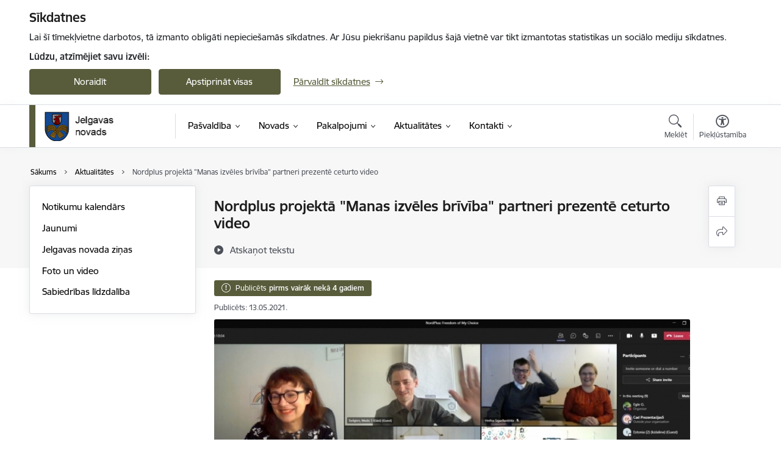

--- FILE ---
content_type: text/html; charset=UTF-8
request_url: https://www.jelgavasnovads.lv/lv/jaunums/nordplus-projekta-manas-izveles-briviba-partneri-prezente-ceturto-video
body_size: 50285
content:
<!DOCTYPE html>
<html lang="lv" dir="ltr" prefix="og: https://ogp.me/ns#" class="hidden">
  <head>
    <meta charset="utf-8" />
<script>window.dataLayer = window.dataLayer || [];function gtag(){dataLayer.push(arguments)};gtag("js", new Date());gtag("set", "developer_id.dMDhkMT", true);gtag("config", "G-49SYPKY07E", {"groups":"default","page_placeholder":"PLACEHOLDER_page_location","allow_ad_personalization_signals":false});</script>
<meta name="description" content="Par spīti noteiktajiem ierobežojumiem un būtiskajām izmaiņām mūsu ikdienas dzīvē un paradumos, projektā “Manas izvēles brīvība” (Eng: Freedom of My Choice,…" />
<link rel="canonical" href="https://www.jelgavasnovads.lv/lv/jaunums/nordplus-projekta-manas-izveles-briviba-partneri-prezente-ceturto-video" />
<meta property="og:type" content="website" />
<meta property="og:url" content="https://www.jelgavasnovads.lv/lv/jaunums/nordplus-projekta-manas-izveles-briviba-partneri-prezente-ceturto-video" />
<meta property="og:title" content="Nordplus projektā &quot;Manas izvēles brīvība&quot; partneri prezentē ceturto video" />
<meta property="og:description" content="Par spīti noteiktajiem ierobežojumiem un būtiskajām izmaiņām mūsu ikdienas dzīvē un paradumos, projektā “Manas izvēles brīvība” (Eng: Freedom of My Choice,…" />
<meta name="twitter:card" content="summary_large_image" />
<meta name="twitter:description" content="Par spīti noteiktajiem ierobežojumiem un būtiskajām izmaiņām mūsu ikdienas dzīvē un paradumos, projektā “Manas izvēles brīvība” (Eng: Freedom of My Choice,…" />
<meta name="twitter:title" content="Nordplus projektā &quot;Manas izvēles brīvība&quot; partneri prezentē ceturto video" />
<meta name="MobileOptimized" content="width" />
<meta name="HandheldFriendly" content="true" />
<meta name="viewport" content="width=device-width, initial-scale=1.0, minimum-scale=1.0" />
<link rel="preload" href="https://www.jelgavasnovads.lv/themes/custom/ministry/assets/fonts/webfonts/356EBC_27_0.woff2" as="font" crossorigin="" />
<link rel="preload" href="https://www.jelgavasnovads.lv/themes/custom/ministry/assets/fonts/webfonts/356EBC_2B_0.woff2" as="font" crossorigin="" />
<link rel="preload" href="https://www.jelgavasnovads.lv/themes/custom/ministry/assets/fonts/webfonts/356EBC_29_0.woff2" as="font" crossorigin="" />
<style>:root {--brand-color: #585C3B;--brand-color01: #707B22;--logo-color: #585C3B;}</style>
<style>#sliding-popup.sliding-popup-top { position: fixed; }</style>
<meta property="og:image" content="https://www.jelgavasnovads.lv/sites/jelgavasnovads/files/styles/meta_image/public/gallery_images/08067974a3a0e62074774c5bffb544c2.jpg?itok=fgJF-Kct" />
<style>.footer_bg_img { background-image: url(https://www.jelgavasnovads.lv/sites/jelgavasnovads/files/styles/front_bg/public/gallery_images/novadsziema20180219-13.jpg?itok=FxHg1md-); }</style>
<link rel="icon" href="/sites/jelgavasnovads/files/jelgavasnfavicon.ico" type="image/vnd.microsoft.icon" />
<link rel="alternate" hreflang="lv" href="https://www.jelgavasnovads.lv/lv/jaunums/nordplus-projekta-manas-izveles-briviba-partneri-prezente-ceturto-video" />
<script src="/sites/jelgavasnovads/files/eu_cookie_compliance/eu_cookie_compliance.script.js?t8vf8e" defer></script>
<script>window.a2a_config=window.a2a_config||{};a2a_config.callbacks=[];a2a_config.overlays=[];a2a_config.templates={};</script>

    <title>Nordplus projektā &quot;Manas izvēles brīvība&quot; partneri prezentē ceturto video | Jelgavas novada pašvaldība</title>
    <link rel="stylesheet" media="all" href="/sites/jelgavasnovads/files/css/css_KiQJk3T6vN5tvPfCQitRZ6tW07c-19yBnJ3c1RULEHU.css" />
<link rel="stylesheet" media="all" href="/sites/jelgavasnovads/files/css/css_9Q0cNVRtu1D_7_--9OQG3letlqPsE5Lrxj2rne3YUwY.css" />

    
  </head>
          
      <body data-theme="aizsardzibas_ministrija" class="node-3936 node-type--article theme-municipality fill-branding-bg type-article role--anonymous with-subnav no-sidebar">
    <div id="skip">
      <a href="#content-area" class="visually-hidden focusable skip-link jump-to-main-navigation">
        Pāriet uz lapas saturu
      </a>
    </div>
    
      <div class="dialog-off-canvas-main-canvas" data-off-canvas-main-canvas>
    <div class="spinner-border spinner-border-sm ajax-loader hide"></div>


  <!-- ___ MAIN CONTENT GRID LOGIC  -->
                
  
<!-- ___ /MAIN CONTENT GRID LOGIC  -->

<div class="layout-container">

  <!-- ______________________ HEADER _______________________ -->
  <div class="header-wrapper">
  <div id="cookie-element-wrap"></div>
      <header id="header">
      <div class="container">
        <div id="header-region">
            <div id="block-ministry-branding" class="settings-tray-editable block-system block-ministry-branding" data-drupal-settingstray="editable">
  
    
                <a href="/lv" title="Jelgavas novada pašvaldība" rel="home" class="site-logo logo-default" tabindex="0">
      <img src="/sites/jelgavasnovads/files/jelgavasn_toplv_color_0.png" alt="Jelgavas novada pašvaldība" />
    </a>
  
              <a href="/lv" title="Jelgavas novada pašvaldība" rel="home" class="site-logo logo-white" tabindex="0">
      <img src="/sites/jelgavasnovads/files/jelgavasn_toplv_white_2_0.png" alt="Jelgavas novada pašvaldība" />
    </a>
  
              <a href="/lv" title="Jelgavas novada pašvaldība" rel="home" class="site-logo logo-black" tabindex="0">
      <img src="/sites/jelgavasnovads/files/jelgavasn_toplv_black_2_0.png" alt="Jelgavas novada pašvaldība" />
    </a>
  
              <a href="/lv" title="Jelgavas novada pašvaldība" rel="home" class="site-logo logo-yellow" tabindex="0">
      <img src="/sites/jelgavasnovads/files/jelgavasn_toplv_yellow_2_0.png" alt="Jelgavas novada pašvaldība" />
    </a>
  
</div>
<div id="block-menucustomblock" class="settings-tray-editable block-menu-custom block-menucustomblock" data-drupal-settingstray="editable">
  
    
      


<nav class="navbar navbar-expand-xl" aria-label="Galvenā navigācija">
  <button class="navbar-toggler" type="button" data-toggle="collapse" data-target="#mobileMenuElement" aria-controls="mobileMenuElement" aria-expanded="false" aria-label="Toggle navigation">
    <span class="fal icon-bars"></span>
    <span class="menu-mobile-text d-none d-sm-block d-md-none d-flex justify-content-center flex-column">
        Izvēlne
    </span>
  </button>

    <div class="menu-mobile-tab">
    <span class="fal icon-bars"></span>
    <span class="navbar-toggler-text">Izvēlne</span>
  </div>

  <div class="collapse navbar-collapse" id="mobileMenuElement">
    <div id="menu-tree-main">

      <div id="menu-tree-mobile">
        <div id="menu-header">
          <div class="close-menu rounded-circle" data-toggle="collapse" data-target="#mobileMenuElement" aria-controls="mobileMenuElement" aria-expanded="false" aria-label="Toggle navigation">
            <span class="icon-times"></span>
          </div>
        </div>

        <div class="menu-mobile-current-title">
          <div class="menu-title"></div>
          <div class="back-menu">
            <div class="back-icon icon-level-back"></div>
            <div class="back-text">Atpakaļ</div>
          </div>
          <div class="history-tree">
          </div>
        </div>

        <ul class="main-nav">
        </ul>

        <div class="placeholder-user-tools-language"></div>
        <div class="placeholder-user-tools-settings"></div>

        <ul id="nav-initial">
                      <li class=" has-children nav-item">
                              <a href="/lv/pasvaldiba"   data-uuid="5ecb5372-f9bb-4005-917c-116b429a7fe0" class="nav-link">
                  Pašvaldība
                                  </a>
                <ul class="child-nav" data-uuid="5ecb5372-f9bb-4005-917c-116b429a7fe0">
                                            <li data-parent-uuid="694f62b0-8ec1-4ad3-aaa8-baebb3ca496e" class="has-children nav-item">
      <a href="/lv/dome"   data-uuid="694f62b0-8ec1-4ad3-aaa8-baebb3ca496e" class="nav-link">
        Dome
              </a>
      <ul class="child-nav" data-uuid="694f62b0-8ec1-4ad3-aaa8-baebb3ca496e">
                        <li data-uuid="50036c28-7b5b-4464-8147-24c168199ded" class="nav-item mobile-without-children">
      <a href="/lv/domes-vadiba"   class="nav-link">
      Domes vadība
            </a>
    </li>
  
                        <li data-uuid="b90cc633-42b9-4dbf-a35c-5e843d0e6c98" class="nav-item mobile-without-children">
      <a href="/lv/deputati"   class="nav-link">
      Deputāti
            </a>
    </li>
  
                        <li data-uuid="121bf831-b387-4d41-8f53-ea0fadae4963" class="nav-item mobile-without-children">
      <a href="/lv/domes-sedes"   class="nav-link">
      Domes sēdes
            </a>
    </li>
  
                        <li data-uuid="da848507-dcbd-4c7b-b430-07648e2f4fc0" class="nav-item mobile-without-children">
      <a href="/lv/komitejas-0"   class="nav-link">
      Komitejas
            </a>
    </li>
  
                        <li data-uuid="e93b42ee-4efc-4636-8c9d-568b2c49c6ef" class="nav-item mobile-without-children">
      <a href="/lv/komiteju-sedes"   class="nav-link">
      Komiteju sēdes
            </a>
    </li>
  
                        <li data-uuid="94ca21da-5a08-498d-8739-f1d5bd85f749" class="nav-item mobile-without-children">
      <a href="/lv/komisijas"   class="nav-link">
      Komisijas
            </a>
    </li>
  
                        <li data-uuid="427c84aa-140c-4255-a98f-bde1422f2c22" class="nav-item mobile-without-children">
      <a href="/lv/ozolnieku-novada-domes-sezu-arhivs"   class="nav-link">
      Ozolnieku novada domes sēžu arhīvs
            </a>
    </li>
  
              </ul>
    </li>
  
                                            <li data-uuid="0532a47f-58bc-4b28-b5f7-8955512e6531" class="nav-item mobile-without-children">
      <a href="/lv/struktura"   class="nav-link">
      Pašvaldības struktūra
            </a>
    </li>
  
                                            <li data-parent-uuid="cf85b1bb-4f3e-4db3-87c7-9464ce753d6e" class="has-children nav-item">
      <a href="/lv/strukturvienibas"   data-uuid="cf85b1bb-4f3e-4db3-87c7-9464ce753d6e" class="nav-link">
        Centrālā administrācija
              </a>
      <ul class="child-nav" data-uuid="cf85b1bb-4f3e-4db3-87c7-9464ce753d6e">
                        <li data-uuid="fff8f2ea-3560-44df-8e70-06b6e1ae18ff" class="nav-item mobile-without-children">
      <a href="/lv/strukturvieniba/administracijas-vadiba"   class="nav-link">
      Administrācijas vadība
            </a>
    </li>
  
                        <li data-parent-uuid="7d0534c3-579c-4507-9d02-87ddbd345f41" class="has-children nav-item">
      <a href="/lv/strukturvieniba/administrativais-departaments"   data-uuid="7d0534c3-579c-4507-9d02-87ddbd345f41" class="nav-link">
        Administratīvais departaments
              </a>
      <ul class="child-nav" data-uuid="7d0534c3-579c-4507-9d02-87ddbd345f41">
                        <li data-uuid="79efa3fe-a4d2-48a6-a191-e6215cac7af9" class="nav-item mobile-without-children">
      <a href="/lv/strukturvieniba/kanceleja"   class="nav-link">
      Kanceleja
            </a>
    </li>
  
                        <li data-uuid="b2a0653c-0670-4494-89f1-4570cc903a5b" class="nav-item mobile-without-children">
      <a href="/lv/strukturvieniba/finansu-nodala"   class="nav-link">
      Finanšu nodaļa
            </a>
    </li>
  
                        <li data-uuid="9e5de0ef-119b-4760-bd76-10f260f9fff3" class="nav-item mobile-without-children">
      <a href="/lv/strukturvieniba/personala-nodala"   class="nav-link">
      Personāla nodaļa
            </a>
    </li>
  
              </ul>
    </li>
  
                        <li data-uuid="f01aee46-2879-44c5-b892-e810d0f2eebb" class="nav-item mobile-without-children">
      <a href="/lv/strukturvieniba/budzeta-planosanas-nodala"   class="nav-link">
      Budžeta plānošanas nodaļa
            </a>
    </li>
  
                        <li data-uuid="cd08be7c-c1ce-4cfe-aa1e-05f8fb9e61f4" class="nav-item mobile-without-children">
      <a href="/lv/strukturvieniba/strategiskas-planosanas-nodala"   class="nav-link">
      Stratēģiskās plānošanas nodaļa
            </a>
    </li>
  
                        <li data-uuid="f8dc9dc7-6104-4e61-81d2-cd9923a3c85d" class="nav-item mobile-without-children">
      <a href="/lv/strukturvieniba/projektu-nodala"   class="nav-link">
      Projektu nodaļa
            </a>
    </li>
  
                        <li data-uuid="f8830c75-4163-48f1-b10b-34dbc5161b09" class="nav-item mobile-without-children">
      <a href="/lv/strukturvieniba/sabiedrisko-attiecibu-nodala"   class="nav-link">
      Sabiedrisko attiecību nodaļa
            </a>
    </li>
  
                        <li data-uuid="37bc369a-4dc0-45ea-98b4-cf5fa5cbd54d" class="nav-item mobile-without-children">
      <a href="/lv/strukturvieniba/iepirkumu-nodala"   class="nav-link">
      Iepirkumu nodaļa
            </a>
    </li>
  
                        <li data-uuid="5ef8b27a-c81a-491c-bb66-dec8e5d1640a" class="nav-item mobile-without-children">
      <a href="/lv/strukturvieniba/ieksejais-audits-0"   class="nav-link">
      Iekšējais audits
            </a>
    </li>
  
                        <li data-uuid="94f8bf6c-f6e4-4899-8142-afced0142939" class="nav-item mobile-without-children">
      <a href="/lv/strukturvieniba/juridiska-nodala"   class="nav-link">
      Juridiskā nodaļa
            </a>
    </li>
  
                        <li data-uuid="3230cf7b-cfa0-42d1-9473-52e4ceaf099d" class="nav-item mobile-without-children">
      <a href="/lv/strukturvieniba/informacijas-tehnologiju-nodala"   class="nav-link">
      Informācijas tehnoloģiju nodaļa
            </a>
    </li>
  
                        <li data-uuid="5aa32456-71ed-470b-a02b-8f1c76bffaff" class="nav-item mobile-without-children">
      <a href="/lv/strukturvieniba/saimnieciska-nodrosinajuma-nodala"   class="nav-link">
      Saimnieciskā nodrošinājuma nodaļa
            </a>
    </li>
  
                        <li data-parent-uuid="b16f33e0-1cac-4dad-a6d5-8a63b5ea17d7" class="has-children nav-item">
      <a href="/lv/jelgavas-novada-buvvalde"   data-uuid="b16f33e0-1cac-4dad-a6d5-8a63b5ea17d7" class="nav-link">
        Jelgavas novada Būvvalde
              </a>
      <ul class="child-nav" data-uuid="b16f33e0-1cac-4dad-a6d5-8a63b5ea17d7">
                        <li data-uuid="b8ff7f14-b2b6-4356-a63b-6fa075ea9f2b" class="nav-item mobile-without-children">
      <a href="/lv/veidlapas"   class="nav-link">
      Veidlapas
            </a>
    </li>
  
                        <li data-uuid="5a6a4623-c3c6-44e3-b6ed-f11d96e8b456" class="nav-item mobile-without-children">
      <a href="/lv/statistika"   class="nav-link">
      Statistika
            </a>
    </li>
  
                        <li data-uuid="bab943fe-55d2-42c8-b8a8-d13dc8e63f20" class="nav-item mobile-without-children">
      <a href="/lv/paraugprojekti-mazekam"   class="nav-link">
      Paraugprojekti mazēkām
            </a>
    </li>
  
              </ul>
    </li>
  
                        <li data-uuid="823cc8d4-11bf-4bee-9060-d9fabe8135ae" class="nav-item mobile-without-children">
      <a href="/lv/strukturvieniba/turisma-un-uznemejdarbibas-nodala"   class="nav-link">
      Tūrisma un uzņēmējdarbības nodaļa
            </a>
    </li>
  
                        <li data-uuid="1a2871c9-06c0-4912-af6a-9c823bfae587" class="nav-item mobile-without-children">
      <a href="/lv/strukturvieniba/darba-aizsardzibas-ugunsdrosibas-un-civilas-aizsardzibas-nodala"   class="nav-link">
      Darba aizsardzības, ugunsdrošības un civilās aizsardzības nodaļa
            </a>
    </li>
  
              </ul>
    </li>
  
                                            <li data-parent-uuid="a05684a1-9875-47f1-a355-4d5e60540d4f" class="has-children nav-item">
      <a href="/lv/iestades"   data-uuid="a05684a1-9875-47f1-a355-4d5e60540d4f" class="nav-link">
        Iestādes
              </a>
      <ul class="child-nav" data-uuid="a05684a1-9875-47f1-a355-4d5e60540d4f">
                        <li data-uuid="50ce7b28-ec65-46c8-be25-eb303ac6cc4f" class="nav-item mobile-without-children">
      <a href="/lv/strukturvieniba/jelgavas-novada-izglitibas-parvalde"   class="nav-link">
      Izglītības pārvalde
            </a>
    </li>
  
                        <li data-parent-uuid="557811c4-00d1-4a5c-abce-0773abf7a20f" class="has-children nav-item">
      <a href="/lv/strukturvieniba/jelgavas-novada-kulturas-parvalde"   data-uuid="557811c4-00d1-4a5c-abce-0773abf7a20f" class="nav-link">
        Kultūras pārvalde
              </a>
      <ul class="child-nav" data-uuid="557811c4-00d1-4a5c-abce-0773abf7a20f">
                        <li data-uuid="1bc9e2eb-0214-4433-a1ef-0a984bd7a154" class="nav-item mobile-without-children">
      <a href="/lv/bibliotekas"   class="nav-link">
      Bibliotēkas
            </a>
    </li>
  
              </ul>
    </li>
  
                        <li data-uuid="5bb0c82e-c14b-4ce5-884d-841c17b23f94" class="nav-item mobile-without-children">
      <a href="/lv/strukturvieniba/jelgavas-novada-labklajibas-parvalde"   class="nav-link">
      Labklājības pārvalde
            </a>
    </li>
  
                        <li data-uuid="8851503c-2d2f-43a3-87a5-f6fa38502be6" class="nav-item mobile-without-children">
      <a href="/lv/strukturvieniba/jelgavas-novada-ipasuma-parvalde"   class="nav-link">
      Īpašuma pārvalde
            </a>
    </li>
  
                        <li data-uuid="a896d334-efea-4b20-9a37-b156a2b9d41b" class="nav-item mobile-without-children">
      <a href="/lv/strukturvieniba/jelgavas-novada-sporta-parvalde"   class="nav-link">
      Sporta pārvalde
            </a>
    </li>
  
                        <li data-uuid="1e3e17ad-ae68-41aa-ae1e-dff5d8f708ab" class="nav-item mobile-without-children">
      <a href="/lv/strukturvieniba/jelgavas-novada-pasvaldibas-policija"   class="nav-link">
      Pašvaldības policija
            </a>
    </li>
  
                        <li data-parent-uuid="24eba751-d581-4ebe-b2d7-8c4641ab27b5" class="has-children nav-item">
      <a href="/lv/par-barintiesu"   data-uuid="24eba751-d581-4ebe-b2d7-8c4641ab27b5" class="nav-link">
        Bāriņtiesa
              </a>
      <ul class="child-nav" data-uuid="24eba751-d581-4ebe-b2d7-8c4641ab27b5">
                        <li data-uuid="0688090d-4551-4c84-9cd5-ed63d16c85b4" class="nav-item mobile-without-children">
      <a href="/lv/strukturvieniba/jelgavas-novada-barintiesa"   class="nav-link">
      Bāriņtiesa
            </a>
    </li>
  
                        <li data-uuid="1fa5ff3d-8eaa-403a-a71c-78213d24d15d" class="nav-item mobile-without-children">
      <a href="/lv/atbalsts-bez-vecaku-gadibas-palikusiem-berniem"   class="nav-link">
      Atbalsts bez vecāku gādības palikušiem bērniem
            </a>
    </li>
  
                        <li data-uuid="1e0232ea-c7cc-4f7b-8801-bf0922174542" class="nav-item mobile-without-children">
      <a href="/lv/normativie-akti"   class="nav-link">
      Normatīvie akti
            </a>
    </li>
  
                        <li data-uuid="acec11c3-fcf3-46b2-b4ba-73dae77d17b8" class="nav-item mobile-without-children">
      <a href="/lv/valsts-nodevas-par-barintiesas-pakalpojumiem"   class="nav-link">
      Valsts nodevas par bāriņtiesas pakalpojumiem
            </a>
    </li>
  
                        <li data-uuid="d1009e91-ecd5-4308-a7f2-8634c8f2449c" class="nav-item mobile-without-children">
      <a href="/lv/barintiesas-statistika"   class="nav-link">
      Statistika
            </a>
    </li>
  
              </ul>
    </li>
  
                        <li data-uuid="d07b6de2-ea89-4d65-81b1-5f25123db178" class="nav-item mobile-without-children">
      <a href="/lv/strukturvieniba/socialais-dienests"   class="nav-link">
      Sociālais dienests
            </a>
    </li>
  
                        <li data-uuid="ca84e12c-5141-467e-9975-fff956131555" class="nav-item mobile-without-children">
      <a href="https://www.jelgava.lv/jelgavas-valstspilsetas-un-novada-dzimtsarakstu-nodala/"  data-external-link="TRUE" class="nav-link">
      Dzimtsarakstu nodaļa
            </a>
    </li>
  
              </ul>
    </li>
  
                                            <li data-parent-uuid="12509e3e-4f5a-4b2d-b962-1b3c6c044006" class="has-children nav-item">
      <a href="/lv/pagasti"   data-uuid="12509e3e-4f5a-4b2d-b962-1b3c6c044006" class="nav-link">
        Pagasti
              </a>
      <ul class="child-nav" data-uuid="12509e3e-4f5a-4b2d-b962-1b3c6c044006">
                        <li data-uuid="9082ea17-4e56-46e4-bab1-7201b1f37f75" class="nav-item mobile-without-children">
      <a href="/lv/cenu-un-ozolnieku-pagasta-apvienibas-parvalde"   class="nav-link">
      Cenu un Ozolnieku pagasta apvienības pārvalde
            </a>
    </li>
  
                        <li data-uuid="9b71a1d3-7dd6-4a70-a002-622e8c9c214c" class="nav-item mobile-without-children">
      <a href="/lv/elejas-pagasts"   class="nav-link">
      Elejas pagasts
            </a>
    </li>
  
                        <li data-uuid="f7b8e339-2bac-4f79-b50f-d94635e415d7" class="nav-item mobile-without-children">
      <a href="/lv/gludas-pagasts"   class="nav-link">
      Glūdas pagasts
            </a>
    </li>
  
                        <li data-uuid="ab5e56ae-bc60-44e4-a377-45f7e78b83ae" class="nav-item mobile-without-children">
      <a href="/lv/jaunsvirlaukas-pagasts"   class="nav-link">
      Jaunsvirlaukas pagasts
            </a>
    </li>
  
                        <li data-uuid="13296a8d-0d76-4716-92de-c7ae9ee23155" class="nav-item mobile-without-children">
      <a href="/lv/kalnciema-pagasts"   class="nav-link">
      Kalnciema pagasts
            </a>
    </li>
  
                        <li data-uuid="e9a6120e-a4a8-4937-b961-903c01ee66b8" class="nav-item mobile-without-children">
      <a href="/lv/lielplatones-pagasts"   class="nav-link">
      Lielplatones pagasts
            </a>
    </li>
  
                        <li data-uuid="76c9cdb3-2df5-4940-ace5-d46f80db1e29" class="nav-item mobile-without-children">
      <a href="/lv/livberzes-pagasts"   class="nav-link">
      Līvbērzes pagasts
            </a>
    </li>
  
                        <li data-uuid="7408b056-d1b5-4fe6-90f7-85ed0f4a0493" class="nav-item mobile-without-children">
      <a href="/lv/platones-pagasts"   class="nav-link">
      Platones pagasts
            </a>
    </li>
  
                        <li data-uuid="e24ce74d-c482-42fa-8064-2f7b9c0a9c94" class="nav-item mobile-without-children">
      <a href="/lv/salgales-pagasts"   class="nav-link">
      Salgales pagasts
            </a>
    </li>
  
                        <li data-uuid="fa39c09e-2daa-4b42-aab2-8219163ef164" class="nav-item mobile-without-children">
      <a href="/lv/sesavas-pagasts"   class="nav-link">
      Sesavas pagasts
            </a>
    </li>
  
                        <li data-uuid="5b645274-e4c7-4581-89f5-c69fabd28fcf" class="nav-item mobile-without-children">
      <a href="/lv/svetes-pagasts"   class="nav-link">
      Svētes pagasts
            </a>
    </li>
  
                        <li data-uuid="2753e7ca-1d7d-4e02-ae4d-2f7bf03f0679" class="nav-item mobile-without-children">
      <a href="/lv/valgundes-pagasts"   class="nav-link">
      Valgundes pagasts
            </a>
    </li>
  
                        <li data-uuid="64d01147-3c75-4b18-bb99-5024d00ee012" class="nav-item mobile-without-children">
      <a href="/lv/vilces-pagasts"   class="nav-link">
      Vilces pagasts
            </a>
    </li>
  
                        <li data-uuid="c818f536-99d7-4d17-9bf4-5a918a21d977" class="nav-item mobile-without-children">
      <a href="/lv/vircavas-pagasts"   class="nav-link">
      Vircavas pagasts
            </a>
    </li>
  
                        <li data-uuid="f07bd3e0-f3f3-49f0-bbd5-75884430da09" class="nav-item mobile-without-children">
      <a href="/lv/zalenieku-pagasts"   class="nav-link">
      Zaļenieku pagasts
            </a>
    </li>
  
              </ul>
    </li>
  
                                            <li data-parent-uuid="246bd865-4128-4a8f-818b-a27c17297fd9" class="has-children nav-item">
      <a href="/lv/kapitalsabiedribas"   data-uuid="246bd865-4128-4a8f-818b-a27c17297fd9" class="nav-link">
        Kapitālsabiedrības
              </a>
      <ul class="child-nav" data-uuid="246bd865-4128-4a8f-818b-a27c17297fd9">
                        <li data-uuid="be5294bd-4d78-480b-bede-2a7d0eab9832" class="nav-item mobile-without-children">
      <a href="/lv/jelgavas-novada-ku"   class="nav-link">
      Jelgavas novada KU
            </a>
    </li>
  
                        <li data-uuid="b5c757ed-85ce-45e6-961b-f17bb71acdf8" class="nav-item mobile-without-children">
      <a href="/lv/zemgales-veselibas-centrs"   class="nav-link">
      Zemgales veselības centrs
            </a>
    </li>
  
              </ul>
    </li>
  
                                            <li data-parent-uuid="fe9ab861-96d5-4fd3-89f1-1fee4e5962fd" class="has-children nav-item">
      <a href="/lv/biedribas-un-nodibinajumi-0"   data-uuid="fe9ab861-96d5-4fd3-89f1-1fee4e5962fd" class="nav-link">
        Biedrības un nodibinājumi
              </a>
      <ul class="child-nav" data-uuid="fe9ab861-96d5-4fd3-89f1-1fee4e5962fd">
                        <li data-uuid="07225f6c-37b3-4d91-a9e3-314e837e4dc9" class="nav-item mobile-without-children">
      <a href="/lv/biedribas-un-nodibinajumi?tcat_vid_3%5B385%5D=385"   class="nav-link">
      Izglītības, kultūras un mākslas jomas biedrības
            </a>
    </li>
  
                        <li data-uuid="7b67d02c-dadc-439b-be5a-ec39c873d11d" class="nav-item mobile-without-children">
      <a href="/lv/biedribas-un-nodibinajumi?tcat_vid_3%5B377%5D=377"   class="nav-link">
      Jauniešu biedrības
            </a>
    </li>
  
                        <li data-uuid="35dd1906-6883-404b-9039-e596ba48fb3f" class="nav-item mobile-without-children">
      <a href="/lv/biedribas-un-nodibinajumi?tcat_vid_3%5B378%5D=378"   class="nav-link">
      Sociālās jomas biedrības
            </a>
    </li>
  
                        <li data-uuid="ca44ed77-0bbc-44b6-8823-acfe912665a4" class="nav-item mobile-without-children">
      <a href="/lv/biedribas-un-nodibinajumi?tcat_vid_3%5B379%5D=379"   class="nav-link">
      Pilsoniskās sabiedrības jomas biedrības
            </a>
    </li>
  
                        <li data-uuid="939df4c1-7854-425d-8df6-d874a7d77640" class="nav-item mobile-without-children">
      <a href="/lv/biedribas-un-nodibinajumi?tcat_vid_3%5B380%5D=380"   class="nav-link">
      Sporta un brīvā laika, auto, moto jomas biedrības
            </a>
    </li>
  
                        <li data-uuid="e0bda848-b115-4222-92d8-75659f88f2cc" class="nav-item mobile-without-children">
      <a href="/lv/biedribas-un-nodibinajumi?tcat_vid_3%5B381%5D=381"   class="nav-link">
      Vēstures mantojuma, vides aizsardzības jomas biedrības
            </a>
    </li>
  
                        <li data-uuid="79e7110d-d820-4308-9876-3c1bc6f99fad" class="nav-item mobile-without-children">
      <a href="/lv/biedribas-un-nodibinajumi?tcat_vid_3%5B383%5D=383"   class="nav-link">
      Mazākumtautību biedrības
            </a>
    </li>
  
                        <li data-uuid="a1556d81-222b-4a3e-a8b5-d86cf26e206f" class="nav-item mobile-without-children">
      <a href="/lv/biedribas-un-nodibinajumi?tcat_vid_3%5B384%5D=384"   class="nav-link">
      Mednieku biedrības
            </a>
    </li>
  
                        <li data-uuid="5268f3a2-70b6-4f52-9aff-a1489aa7e04b" class="nav-item mobile-without-children">
      <a href="/lv/biedribas-un-nodibinajumi?tcat_vid_3%5B385%5D=385"   class="nav-link">
      Dzīvokļu, namu un garāžu apsaimniekošanas biedrības
            </a>
    </li>
  
                        <li data-uuid="e004af35-aafb-4735-9dcd-f8e6e87fe21c" class="nav-item mobile-without-children">
      <a href="/lv/biedribas-un-nodibinajumi?tcat_vid_3%5B386%5D=386"   class="nav-link">
      Reliģiskās organizācijas un draudzes
            </a>
    </li>
  
                        <li data-uuid="5869b26a-2a8f-479e-857c-a8f4d1b233db" class="nav-item mobile-without-children">
      <a href="/lv/jelgavas-novada-seniori"   class="nav-link">
      Jelgavas novada seniori
            </a>
    </li>
  
              </ul>
    </li>
  
                                            <li data-parent-uuid="0fe420ef-0b47-4fce-9f75-928eb3565c7c" class="has-children nav-item">
      <a href="/lv/budzets"   data-uuid="0fe420ef-0b47-4fce-9f75-928eb3565c7c" class="nav-link">
        Budžets
              </a>
      <ul class="child-nav" data-uuid="0fe420ef-0b47-4fce-9f75-928eb3565c7c">
                        <li data-uuid="22bebaaf-5f6b-4957-850d-87232c40ff4a" class="nav-item mobile-without-children">
      <a href="/lv/jelgavas-novada-pasvaldibas-budzets"   class="nav-link">
      Jelgavas novada pašvaldības budžets
            </a>
    </li>
  
                        <li data-uuid="596cbe8d-5a8a-4260-9ad9-0908fcc26212" class="nav-item mobile-without-children">
      <a href="/lv/ozolnieku-novada-budzets-lidz-30062021"   class="nav-link">
      Ozolnieku novada budžets (līdz 30.06.2021)
            </a>
    </li>
  
                        <li data-uuid="7c44096a-b7f1-4011-bc9c-dfb2dc2f8d4a" class="nav-item mobile-without-children">
      <a href="/lv/amatpersonu-un-darbinieku-atalgojums"   class="nav-link">
      Amatpersonu un darbinieku atalgojums
            </a>
    </li>
  
              </ul>
    </li>
  
                                            <li data-parent-uuid="a1714317-b59b-4345-89f7-2eee2689ce43" class="has-children nav-item">
      <a href="/lv/normativie-akti-0"   data-uuid="a1714317-b59b-4345-89f7-2eee2689ce43" class="nav-link">
        Normatīvie akti
              </a>
      <ul class="child-nav" data-uuid="a1714317-b59b-4345-89f7-2eee2689ce43">
                        <li data-uuid="1568257a-9f2a-45a8-b2c2-6efbbc1181b6" class="nav-item mobile-without-children">
      <a href="/lv/ieksejie-normativie-akti-0"   class="nav-link">
      Iekšējie normatīvie akti
            </a>
    </li>
  
                        <li data-uuid="2c1b56dd-fe9c-441e-8e8b-2c7c30f9d283" class="nav-item mobile-without-children">
      <a href="/lv/saistoso-noteikumu-projekti"   class="nav-link">
      Saistošo noteikumu projekti
            </a>
    </li>
  
                        <li data-uuid="90615c80-dc47-4ad1-885c-d684208a2d7d" class="nav-item mobile-without-children">
      <a href="/lv/saistosie-noteikumi"   class="nav-link">
      Saistošie noteikumi
            </a>
    </li>
  
              </ul>
    </li>
  
                                            <li data-parent-uuid="37ebb046-7c2a-4a32-a2bb-0d0d45d61419" class="has-children nav-item">
      <a href="/lv/projekti"   data-uuid="37ebb046-7c2a-4a32-a2bb-0d0d45d61419" class="nav-link">
        Projekti
              </a>
      <ul class="child-nav" data-uuid="37ebb046-7c2a-4a32-a2bb-0d0d45d61419">
                        <li data-uuid="f525ad74-64fc-4ea6-9130-5e8c443aee18" class="nav-item mobile-without-children">
      <a href="/lv/jaunumi?category%5B645%5D=645"   class="nav-link">
      Aktualitātes
            </a>
    </li>
  
                        <li data-uuid="6b67625e-6106-49a4-956e-199109422902" class="nav-item mobile-without-children">
      <a href="/lv/projekti?project_status%5B31%5D=31"   class="nav-link">
      Pašlaik īstenošanā
            </a>
    </li>
  
                        <li data-uuid="af6f5596-8455-4cf4-b9a6-8ed538e86033" class="nav-item mobile-without-children">
      <a href="/lv/projekti?project_status%5B32%5D=32"   class="nav-link">
      Īstenotie projekti
            </a>
    </li>
  
              </ul>
    </li>
  
                                            <li data-uuid="43ea35b1-5d61-466a-a57d-b1450a493ce1" class="nav-item mobile-without-children">
      <a href="/lv/iepirkumi"   class="nav-link">
      Iepirkumi
            </a>
    </li>
  
                                            <li data-uuid="84236df0-c550-4d0a-9d47-4b7a749ffa38" class="nav-item mobile-without-children">
      <a href="/lv/izsoles"   class="nav-link">
      Izsoles
            </a>
    </li>
  
                                            <li data-parent-uuid="29b5b6ff-df30-4237-9c0d-1a65479f2276" class="has-children nav-item">
      <a href="/lv/ipasumi"   data-uuid="29b5b6ff-df30-4237-9c0d-1a65479f2276" class="nav-link">
        Īpašumi
              </a>
      <ul class="child-nav" data-uuid="29b5b6ff-df30-4237-9c0d-1a65479f2276">
                        <li data-uuid="c5e276e7-d2d1-48d8-9d7e-4e003b4219dd" class="nav-item mobile-without-children">
      <a href="/lv/noteikumi-un-kartibas"   class="nav-link">
      Noteikumi un kārtības
            </a>
    </li>
  
                        <li data-uuid="473a2986-8779-4dad-bea0-31286b2dc52d" class="nav-item mobile-without-children">
      <a href="/lv/zemes-noma"   class="nav-link">
      Zemes noma
            </a>
    </li>
  
                        <li data-uuid="efc843b9-4bad-46bc-a3e5-e1ae9eb9b28f" class="nav-item mobile-without-children">
      <a href="/lv/planotas-atsavinamas-zemes-vienibas"   class="nav-link">
      Plānotās atsavināmās zemes vienības
            </a>
    </li>
  
              </ul>
    </li>
  
                                            <li data-parent-uuid="6cf8e5f9-0164-47dc-83ad-c2591182c14e" class="has-children nav-item">
      <a href="/lv/pasvaldibas-celi-un-ielas"   data-uuid="6cf8e5f9-0164-47dc-83ad-c2591182c14e" class="nav-link">
        Pašvaldības ceļi un ielas
              </a>
      <ul class="child-nav" data-uuid="6cf8e5f9-0164-47dc-83ad-c2591182c14e">
                        <li data-uuid="14b5a356-55ac-4be4-a9c2-3ea250ffd5a0" class="nav-item mobile-without-children">
      <a href="/lv/pasvaldibas-autocelu-uzturesanas-klases"   class="nav-link">
      Pašvaldības autoceļu uzturēšanas klases
            </a>
    </li>
  
                        <li data-uuid="c0a5a528-b05a-4b9c-a487-e999e7a3b17a" class="nav-item mobile-without-children">
      <a href="/lv/pasvaldibas-celu-kartes"   class="nav-link">
      Pašvaldības ceļu kartes
            </a>
    </li>
  
                        <li data-uuid="45ba7ab9-f9b1-4c7b-ba4b-40e63c44c2db" class="nav-item mobile-without-children">
      <a href="/lv/transporta-masas-ierobezojumi"   class="nav-link">
      Transporta masas ierobežojumi
            </a>
    </li>
  
              </ul>
    </li>
  
                                            <li data-uuid="72bb1663-3ae6-400f-8205-b6584d42c418" class="nav-item mobile-without-children">
      <a href="/lv/vakances"   class="nav-link">
      Vakances
            </a>
    </li>
  
                                            <li data-uuid="b91ec9d8-dd88-4773-8d37-727f72762b0d" class="nav-item mobile-without-children">
      <a href="/lv/trauksmes-celsana"   class="nav-link">
      Trauksmes celšana
            </a>
    </li>
  
                                            <li data-parent-uuid="f6c0a75d-9ec1-4403-ab4b-25156a9f4c4c" class="has-children nav-item">
      <a href="/lv/publiskie-dokumenti"   data-uuid="f6c0a75d-9ec1-4403-ab4b-25156a9f4c4c" class="nav-link">
        Publiskie dokumenti
              </a>
      <ul class="child-nav" data-uuid="f6c0a75d-9ec1-4403-ab4b-25156a9f4c4c">
                        <li data-uuid="012499f8-4214-4103-b714-a68948548b76" class="nav-item mobile-without-children">
      <a href="/lv/noderiga-informacija-iedzivotajiem"   class="nav-link">
      Noderīga informācija iedzīvotājiem
            </a>
    </li>
  
                        <li data-uuid="f3c5eaa0-9e8b-4479-b54c-efec7833412a" class="nav-item mobile-without-children">
      <a href="/lv/topografiskas-informacijas-aprite"   class="nav-link">
      Topogrāfiskās informācijas aprite
            </a>
    </li>
  
                        <li data-uuid="15650aeb-2db2-4fa1-95d7-9f81edbb9f54" class="nav-item mobile-without-children">
      <a href="/lv/pasvaldibas-publiskie-parskati"   class="nav-link">
      Pašvaldības publiskie pārskati
            </a>
    </li>
  
                        <li data-uuid="9cb0c897-94e8-40da-8116-9837ccbde6a0" class="nav-item mobile-without-children">
      <a href="/lv/viduslatvijas-atkritumu-apsaimniekosanas-regiona-jelgavas-valstspilsetas-dobeles-un-jelgavas-novadu-atkritumu-apsaimniekosanas-regionalais-plans-2023-2027gadam"   class="nav-link">
      Viduslatvijas atkritumu apsaimniekošanas reģiona Jelgavas valstspilsētas, Dobeles un Jelgavas novadu atkritumu apsaimniekošanas reģionālais plāns 2023. - 2027.gadam
            </a>
    </li>
  
                        <li data-uuid="1b132afb-ca99-4221-9d8f-83c41c62295d" class="nav-item mobile-without-children">
      <a href="/lv/vides-parskati"   class="nav-link">
      Vides pārskati
            </a>
    </li>
  
                        <li data-uuid="b6a8e2d0-9439-41fc-829d-df3a9eddecc9" class="nav-item mobile-without-children">
      <a href="/lv/uznemejdarbibas-atbalsta-integretais-attistibas-plans-2018-2028-gadam"   class="nav-link">
      Uzņēmējdarbības atbalsta integrētais attīstības plāns 2018. - 2028. gadam
            </a>
    </li>
  
                        <li data-uuid="d45a2cd7-0672-4c97-a6dd-dcc4f5285715" class="nav-item mobile-without-children">
      <a href="/lv/derigo-izraktenu-ieguves-atlaujas"   class="nav-link">
      Derīgo izrakteņu ieguves atļaujas
            </a>
    </li>
  
                        <li data-uuid="6fe98be2-d65f-4e40-9912-642381135093" class="nav-item mobile-without-children">
      <a href="/lv/vieda-pasvaldiba-lietu-interneta-attistibas-plans-jelgavas-novada-pasvaldibai-2022-2032"   class="nav-link">
      Viedā pašvaldība/ Lietu interneta attīstības plāns Jelgavas novada pašvaldībai 2022 -2032 
            </a>
    </li>
  
                        <li data-uuid="f2a06b8a-eb0e-422b-b3d4-f5afd993a64b" class="nav-item mobile-without-children">
      <a href="/lv/informacija-par-noslegtajiem-pakalpojumu-ligumiem-atbilstosi-publiskas-personas-finansu-lidzeklu-un-mantas-izskerdesanas-noversanas-likuma-91panta-nosacijumiem"   class="nav-link">
      Informācija par noslēgtajiem pakalpojumu līgumiem atbilstoši Publiskas personas finanšu līdzekļu un mantas izšķērdēšanas novēršanas likuma 9.1panta nosacījumiem
            </a>
    </li>
  
              </ul>
    </li>
  
                                            <li data-parent-uuid="48a77952-ed82-48b0-8789-814aa71e9a1a" class="has-children nav-item">
      <a href="/lv/planosanas-dokumenti"   data-uuid="48a77952-ed82-48b0-8789-814aa71e9a1a" class="nav-link">
        Plānošanas dokumenti
              </a>
      <ul class="child-nav" data-uuid="48a77952-ed82-48b0-8789-814aa71e9a1a">
                        <li data-uuid="8d797726-2f6f-4788-8326-c8dccf24e2d6" class="nav-item mobile-without-children">
      <a href="/lv/jelgavas-novads"   class="nav-link">
      Jelgavas novads
            </a>
    </li>
  
              </ul>
    </li>
  
                                            <li data-parent-uuid="c2e949eb-f638-46b2-bf8a-924fcff9be5e" class="has-children nav-item">
      <a href="/lv/sabiedriska-kartiba"   data-uuid="c2e949eb-f638-46b2-bf8a-924fcff9be5e" class="nav-link">
        Sabiedriskā kārtība
              </a>
      <ul class="child-nav" data-uuid="c2e949eb-f638-46b2-bf8a-924fcff9be5e">
                        <li data-uuid="88143abd-1455-46fa-8c12-f2e396f47198" class="nav-item mobile-without-children">
      <a href="/lv/strukturvieniba/jelgavas-novada-pasvaldibas-policija"   class="nav-link">
      Jelgavas novada pašvaldības policijas kontakti
            </a>
    </li>
  
                        <li data-uuid="1e863e67-f478-464c-aa7c-564d0f7b80ad" class="nav-item mobile-without-children">
      <a href="/lv/jelgavas-novada-pasvaldibas-policijas-atskaites"   class="nav-link">
      Jelgavas novada pašvaldības policijas atskaites
            </a>
    </li>
  
                        <li data-uuid="570f5bf1-2419-499e-a7ff-94686a9fbdee" class="nav-item mobile-without-children">
      <a href="/lv/noderiga-informacija-iedzivotajiem"   class="nav-link">
      Noderīga informācija iedzīvotājiem
            </a>
    </li>
  
              </ul>
    </li>
  
                                            <li data-parent-uuid="2b72c266-e92b-4572-8d44-ffc33b1893c5" class="has-children nav-item">
      <a href="/lv/nedzivojamo-telpu-noma"   data-uuid="2b72c266-e92b-4572-8d44-ffc33b1893c5" class="nav-link">
        Nedzīvojamo telpu noma
              </a>
      <ul class="child-nav" data-uuid="2b72c266-e92b-4572-8d44-ffc33b1893c5">
                        <li data-uuid="ce221089-590a-4c56-9f51-00fb7ab3ad08" class="nav-item mobile-without-children">
      <a href="/lv/no-privatpersonas-iznomato-nedzivojamo-telpu-nomas-ligumi"   class="nav-link">
      No privātpersonas iznomāto nedzīvojamo telpu nomas līgumi
            </a>
    </li>
  
                        <li data-uuid="94ad07eb-817d-444f-93a9-e02aae3e849f" class="nav-item mobile-without-children">
      <a href="/lv/noslegtie-nedzivojamo-telpu-nomas-ligumi"   class="nav-link">
      Noslēgtie nedzīvojamo telpu nomas līgumi
            </a>
    </li>
  
                        <li data-uuid="2f00be51-a367-4abb-a3bb-91e98e646595" class="nav-item mobile-without-children">
      <a href="/lv/pasvaldiba-velas-nomat"   class="nav-link">
      Pašvaldība vēlas nomāt
            </a>
    </li>
  
                        <li data-uuid="810e5cb7-3450-463e-9e6c-58eb242ae47e" class="nav-item mobile-without-children">
      <a href="/lv/telpu-nomas-maksa-jelgavas-novada-kulturas-iestades"   class="nav-link">
      Telpu nomas maksa Jelgavas novada kultūras iestādēs
            </a>
    </li>
  
                        <li data-uuid="b60c632c-1fa4-4ef3-a88a-240eeba67535" class="nav-item mobile-without-children">
      <a href="/lv/telpu-nomas-maksa-jelgavas-novada-sporta-zales"   class="nav-link">
      Telpu nomas maksa Jelgavas novada sporta zālēs
            </a>
    </li>
  
                        <li data-uuid="363f2d79-fdfc-4e06-89c9-749ae94551a0" class="nav-item mobile-without-children">
      <a href="/lv/telpu-nomas-maksa-jelgavas-novada-muizas"   class="nav-link">
      Telpu nomas maksa Jelgavas novada muižās
            </a>
    </li>
  
                        <li data-uuid="fff34223-934f-4ddf-9b18-a91b4a12165a" class="nav-item mobile-without-children">
      <a href="/lv/telpu-nomas-maksa-jelgavas-novada-iestades"   class="nav-link">
      Telpu nomas maksa Jelgavas novada iestādēs
            </a>
    </li>
  
              </ul>
    </li>
  
                                            <li data-parent-uuid="5da69c7d-4199-4db4-9da0-d0c10e23a9e2" class="has-children nav-item">
      <a href="/lv/nin-parads-un-parmaksa"   data-uuid="5da69c7d-4199-4db4-9da0-d0c10e23a9e2" class="nav-link">
        NĪN parāds un pārmaksa
              </a>
      <ul class="child-nav" data-uuid="5da69c7d-4199-4db4-9da0-d0c10e23a9e2">
                        <li data-uuid="cedd46bf-d43c-4c6d-aa26-8801c1438395" class="nav-item mobile-without-children">
      <a href="/lv/maksasanas-pazinojumi"   class="nav-link">
      Maksāšanas paziņojumi
            </a>
    </li>
  
                        <li data-uuid="5fad1633-269a-4d0c-aa9f-906db9bcb539" class="nav-item mobile-without-children">
      <a href="/lv/nin-paradu-piedzina"   class="nav-link">
      NĪN parādu piedziņa
            </a>
    </li>
  
                        <li data-uuid="e1ad0e58-a266-43b2-a192-67c71b028c61" class="nav-item mobile-without-children">
      <a href="/lv/nin-paradu-dzesana"   class="nav-link">
      NĪN parādu dzēšana
            </a>
    </li>
  
                        <li data-uuid="d9faf2f4-6738-49ec-ab47-b4bae7326b02" class="nav-item mobile-without-children">
      <a href="/lv/nin-parmaksas-dzesana"   class="nav-link">
      NĪN pārmaksas dzēšana
            </a>
    </li>
  
              </ul>
    </li>
  
                                            <li data-uuid="d52f1702-c919-4dd8-a610-aa741928c850" class="nav-item mobile-without-children">
      <a href="/lv/atbalsts-ukrainaipidtrimka-ukraini"   class="nav-link">
      Atbalsts Ukrainai/Підтримка України
            </a>
    </li>
  
                                            <li data-uuid="f5fb2efe-e359-48b0-bc69-554f29f7baad" class="nav-item mobile-without-children">
      <a href="/lv/telpu-nomas-maksa-jelgavas-novada-turisma-iestades"   class="nav-link">
      Telpu noma Jelgavas novada pašvaldības muižās
            </a>
    </li>
  
                                  </ul>
                          </li>
                      <li class=" has-children nav-item">
                              <a href="/lv/novads"   data-uuid="09292311-1bac-498e-9bfa-4a67209acd4c" class="nav-link">
                  Novads
                                  </a>
                <ul class="child-nav" data-uuid="09292311-1bac-498e-9bfa-4a67209acd4c">
                                            <li data-parent-uuid="8c015579-3201-43a5-9183-edbf5a2b5a39" class="has-children nav-item">
      <a href="/lv/par-novadu"   data-uuid="8c015579-3201-43a5-9183-edbf5a2b5a39" class="nav-link">
        Par novadu
              </a>
      <ul class="child-nav" data-uuid="8c015579-3201-43a5-9183-edbf5a2b5a39">
                        <li data-uuid="4b311bad-ec72-461e-95ee-b9f4b914745a" class="nav-item mobile-without-children">
      <a href="/lv/iepazisti-jelgavas-novadu"   class="nav-link">
      Iepazīsti Jelgavas novadu
            </a>
    </li>
  
                        <li data-uuid="bf693b61-8383-4932-98c4-f20ae81cf66c" class="nav-item mobile-without-children">
      <a href="/lv/karte"   class="nav-link">
      Karte
            </a>
    </li>
  
                        <li data-uuid="662fe2ea-844b-4cd9-9ee6-40afdd867079" class="nav-item mobile-without-children">
      <a href="/lv/skaitli-un-fakti"   class="nav-link">
      Skaitļi un fakti
            </a>
    </li>
  
                        <li data-parent-uuid="c2f4bfa1-27fb-42f9-ba40-94be167d52b2" class="has-children nav-item">
      <a href="/lv/vesture"   data-uuid="c2f4bfa1-27fb-42f9-ba40-94be167d52b2" class="nav-link">
        Vēsture
              </a>
      <ul class="child-nav" data-uuid="c2f4bfa1-27fb-42f9-ba40-94be167d52b2">
                        <li data-uuid="f36cf689-5fea-4b10-a2a3-7d82254c953c" class="nav-item mobile-without-children">
      <a href="/lv/jelgavas-novada-vesture"   class="nav-link">
      Jelgavas novada vēsture
            </a>
    </li>
  
                        <li data-uuid="68528f48-a45b-4fe5-9afc-129a0bcc5828" class="nav-item mobile-without-children">
      <a href="/lv/novadpetnieciba"   class="nav-link">
      Novadpētniecība
            </a>
    </li>
  
              </ul>
    </li>
  
                        <li data-uuid="f01cd68c-6b7f-4099-ba2d-4987728900da" class="nav-item mobile-without-children">
      <a href="/lv/simbolika"   class="nav-link">
      Simbolika
            </a>
    </li>
  
                        <li data-uuid="2248b7eb-8f36-4794-a25b-03fdc674cf9e" class="nav-item mobile-without-children">
      <a href="/lv/apskates-objekti"   class="nav-link">
      Apskates objekti
            </a>
    </li>
  
                        <li data-uuid="1cca047a-de0c-4ec7-bf75-df13eee84615" class="nav-item mobile-without-children">
      <a href="/lv/sadraudzibas-partneri"   class="nav-link">
      Sadraudzības partneri
            </a>
    </li>
  
                        <li data-parent-uuid="cfdfb2bc-f088-4357-9d6b-46dd3252e34e" class="has-children nav-item">
      <a href="/lv/goda-novadnieki"   data-uuid="cfdfb2bc-f088-4357-9d6b-46dd3252e34e" class="nav-link">
        Goda novadnieki
              </a>
      <ul class="child-nav" data-uuid="cfdfb2bc-f088-4357-9d6b-46dd3252e34e">
                        <li data-uuid="25af08f7-fef3-4eff-a322-b314efb643e0" class="nav-item mobile-without-children">
      <a href="/lv/goda-novadnieki?tcat_vid_3%5B273%5D=273"   class="nav-link">
      2022. gads
            </a>
    </li>
  
                        <li data-uuid="e7dc4ea1-987c-44c8-af69-df3b536763ff" class="nav-item mobile-without-children">
      <a href="https://www.jelgavasnovads.lv/lv/goda-novadnieki?tcat_vid_3%5B273%5D=273"  data-external-link="TRUE" class="nav-link">
      2023. gads
            </a>
    </li>
  
                        <li data-uuid="8a9bf0a6-aee5-4000-8b4e-ce1a84cb400d" class="nav-item mobile-without-children">
      <a href="/lv/goda-novadnieki?tcat_vid_3%5B275%5D=275"   class="nav-link">
      2020. gads
            </a>
    </li>
  
                        <li data-uuid="5861e4fa-894d-4cbf-81e1-19b64ef4135c" class="nav-item mobile-without-children">
      <a href="/lv/goda-novadnieki?tcat_vid_3%5B276%5D=276"   class="nav-link">
      2019. gads
            </a>
    </li>
  
                        <li data-uuid="44288cca-e024-4daf-8a12-b027e10a7b35" class="nav-item mobile-without-children">
      <a href="/lv/goda-novadnieki?tcat_vid_3%5B277%5D=277"   class="nav-link">
      2018. gads
            </a>
    </li>
  
                        <li data-uuid="dbc47bc8-2440-406b-8c28-94831993900b" class="nav-item mobile-without-children">
      <a href="/lv/goda-novadnieki?tcat_vid_3%5B278%5D=278"   class="nav-link">
      2017. gads
            </a>
    </li>
  
                        <li data-uuid="daa963d8-3de1-437d-8b4e-4efe9a60d2cc" class="nav-item mobile-without-children">
      <a href="/lv/goda-novadnieki?tcat_vid_3%5B279%5D=279"   class="nav-link">
      2016. gads
            </a>
    </li>
  
                        <li data-uuid="c65b1421-106c-4acb-b4d0-567d6de2eee8" class="nav-item mobile-without-children">
      <a href="/lv/goda-novadnieki?tcat_vid_3%5B280%5D=280"   class="nav-link">
      2015. gads
            </a>
    </li>
  
                        <li data-uuid="1e3fd78d-e00d-4d74-8f2d-f902815e69c0" class="nav-item mobile-without-children">
      <a href="/lv/goda-novadnieki?tcat_vid_3%5B281%5D=281"   class="nav-link">
      2014. gads
            </a>
    </li>
  
                        <li data-uuid="cde4f706-d492-49c4-8a8f-2d0f2ab47842" class="nav-item mobile-without-children">
      <a href="/lv/goda-novadnieki?tcat_vid_3%5B282%5D=282"   class="nav-link">
      2013. gads
            </a>
    </li>
  
                        <li data-uuid="20dafb48-ecc4-488b-a119-3d260be73379" class="nav-item mobile-without-children">
      <a href="/lv/goda-novadnieki?tcat_vid_3%5B283%5D=283"   class="nav-link">
      2012. gads
            </a>
    </li>
  
                        <li data-uuid="34adba3f-f847-49f9-b680-572ee305e17d" class="nav-item mobile-without-children">
      <a href="/lv/goda-novadnieki?tcat_vid_3%5B284%5D=284"   class="nav-link">
      2011. gads
            </a>
    </li>
  
                        <li data-uuid="92e41818-841c-4dd2-b0d2-550d8a72deed" class="nav-item mobile-without-children">
      <a href="/lv/goda-novadnieki?tcat_vid_3%5B285%5D=285"   class="nav-link">
      2010. gads
            </a>
    </li>
  
              </ul>
    </li>
  
              </ul>
    </li>
  
                                            <li data-parent-uuid="c0e882ef-b441-4586-b87e-df659cd5734c" class="has-children nav-item">
      <a href="/lv/izglitiba"   data-uuid="c0e882ef-b441-4586-b87e-df659cd5734c" class="nav-link">
        Izglītība
              </a>
      <ul class="child-nav" data-uuid="c0e882ef-b441-4586-b87e-df659cd5734c">
                        <li data-uuid="379da6f4-fa24-4218-9e38-330cd111d964" class="nav-item mobile-without-children">
      <a href="/lv/jaunumi?category%5B613%5D=613"   class="nav-link">
      Aktualitātes izglītībā
            </a>
    </li>
  
                        <li data-uuid="565b05ac-9c2e-412c-959f-160df792612a" class="nav-item mobile-without-children">
      <a href="/lv/strukturvieniba/jelgavas-novada-izglitibas-parvalde"   class="nav-link">
      Izglītības pārvalde
            </a>
    </li>
  
                        <li data-parent-uuid="1b24bdd5-6dea-48e7-936a-9b9df4e9a587" class="has-children nav-item">
      <a href="/lv/izglitibas-iestades"   data-uuid="1b24bdd5-6dea-48e7-936a-9b9df4e9a587" class="nav-link">
        Izglītības iestādes
              </a>
      <ul class="child-nav" data-uuid="1b24bdd5-6dea-48e7-936a-9b9df4e9a587">
                        <li data-uuid="7d782ad9-b71e-4324-9022-5c0efc56cac0" class="nav-item mobile-without-children">
      <a href="/lv/pirmsskolas-izglitibas-programmas"   class="nav-link">
      Pirmsskolas izglītības programmas
            </a>
    </li>
  
                        <li data-uuid="5c86d6a8-94c4-4e60-a911-88c1d72cb31f" class="nav-item mobile-without-children">
      <a href="/lv/pamatskolas-izglitibas-programmas"   class="nav-link">
      Pamatskolas izglītības programmas
            </a>
    </li>
  
                        <li data-uuid="617a7ce8-7647-4b47-8f0e-851e32eec86c" class="nav-item mobile-without-children">
      <a href="/lv/vidusskolas-izglitibas-programmas"   class="nav-link">
      Vidusskolas izglītības programmas
            </a>
    </li>
  
                        <li data-uuid="35f5d7db-3668-4e29-99cd-975f0b9aa466" class="nav-item mobile-without-children">
      <a href="/lv/strukturvieniba/lielplatones-pamatskola-atbalsta-centrs-0"   class="nav-link">
      Lielplatones pamatskola - atbalsta centrs
            </a>
    </li>
  
                        <li data-uuid="25368759-7496-4df9-a575-999d2e97cd81" class="nav-item mobile-without-children">
      <a href="/lv/muzikas-un-makslas-skolu-izglitibas-programmas"   class="nav-link">
      Mūzikas un mākslas skolas
            </a>
    </li>
  
                        <li data-uuid="a2df6d0e-a08a-4c83-a423-cd24ac2396a0" class="nav-item mobile-without-children">
      <a href="/lv/strukturvieniba/ozolnieku-sporta-skola"   class="nav-link">
      Ozolnieku Sporta skola
            </a>
    </li>
  
                        <li data-uuid="fc31b091-32fd-436b-b03c-f727f0ac8424" class="nav-item mobile-without-children">
      <a href="/lv/skolu-bibliotekas"   class="nav-link">
      Skolu bibliotēkas
            </a>
    </li>
  
                        <li data-uuid="6f5c5a6e-4ed7-45d6-be0a-4ab2a403cd08" class="nav-item mobile-without-children">
      <a href="/lv/pakalpojumu-cenradis"   class="nav-link">
      Pakalpojumu cenrādis
            </a>
    </li>
  
              </ul>
    </li>
  
                        <li data-uuid="758929ed-d98f-4e09-a88b-000eff355626" class="nav-item mobile-without-children">
      <a href="/lv/kursu-piedavajums-lu-open-minded-platforma"   class="nav-link">
      Kursu piedāvājums LU Open Minded platformā
            </a>
    </li>
  
                        <li data-uuid="71adfad9-2202-4027-8a08-301aecffed27" class="nav-item mobile-without-children">
      <a href="/lv/interesu-izglitiba"   class="nav-link">
      Interešu izglītība
            </a>
    </li>
  
                        <li data-parent-uuid="c8758605-e3b4-4143-aee7-8d8adceb92c3" class="has-children nav-item">
      <a href="/lv/karjeras-izglitiba"   data-uuid="c8758605-e3b4-4143-aee7-8d8adceb92c3" class="nav-link">
        Karjeras izglītība
              </a>
      <ul class="child-nav" data-uuid="c8758605-e3b4-4143-aee7-8d8adceb92c3">
                        <li data-uuid="467329f5-42da-44a6-b323-6019cfcac701" class="nav-item mobile-without-children">
      <a href="/lv/atbalsts-jauniesiem"   class="nav-link">
      Atbalsts jauniešiem
            </a>
    </li>
  
                        <li data-uuid="e9fb7ea7-3e14-4968-afb3-84c2aa6e6c07" class="nav-item mobile-without-children">
      <a href="/lv/atbalsts-pedagogiem"   class="nav-link">
      Atbalsts pedagogiem
            </a>
    </li>
  
              </ul>
    </li>
  
                        <li data-uuid="3f528aae-4958-4faa-9112-7aade7cad672" class="nav-item mobile-without-children">
      <a href="/lv/muzizglitiba"   class="nav-link">
      Mūžizglītība
            </a>
    </li>
  
                        <li data-parent-uuid="40a71a01-7bf3-42e6-bf61-bec452feb0ba" class="has-children nav-item">
      <a href="/lv/pedagogiem"   data-uuid="40a71a01-7bf3-42e6-bf61-bec452feb0ba" class="nav-link">
        Pedagogiem
              </a>
      <ul class="child-nav" data-uuid="40a71a01-7bf3-42e6-bf61-bec452feb0ba">
                        <li data-uuid="469fa553-4bf0-48a0-8d2c-73694fb333e5" class="nav-item mobile-without-children">
      <a href="/lv/metodiskas-apvienibas"   class="nav-link">
      Metodiskās apvienības
            </a>
    </li>
  
                        <li data-uuid="960b7060-a8a6-4caf-ac77-d5d996ed1e5f" class="nav-item mobile-without-children">
      <a href="/lv/metodiskie-materiali"   class="nav-link">
      Metodiskie materiāli
            </a>
    </li>
  
              </ul>
    </li>
  
                        <li data-parent-uuid="a19b57f7-08ee-4bda-8299-1694594ec78b" class="has-children nav-item">
      <a href="/lv/vecakiem"   data-uuid="a19b57f7-08ee-4bda-8299-1694594ec78b" class="nav-link">
        Vecākiem
              </a>
      <ul class="child-nav" data-uuid="a19b57f7-08ee-4bda-8299-1694594ec78b">
                        <li data-uuid="fdb9f4e6-86f1-413b-9991-ffd34804fe88" class="nav-item mobile-without-children">
      <a href="/lv/konsultativa-un-metodiska-palidziba"   class="nav-link">
      Konsultatīvā un metodiskā palīdzība
            </a>
    </li>
  
                        <li data-uuid="56f061bb-b38a-46df-b6a3-6500d857030e" class="nav-item mobile-without-children">
      <a href="/lv/brauksanas-maksas-atvieglojumi"   class="nav-link">
      Braukšanas maksas atvieglojumi
            </a>
    </li>
  
                        <li data-uuid="bde0cdfe-e293-4208-ba59-830dee3f65a5" class="nav-item mobile-without-children">
      <a href="/lv/edinasana-izglitibas-iestades"   class="nav-link">
      Ēdināšana izglītības iestādēs
            </a>
    </li>
  
                        <li data-uuid="627edd34-8141-470b-aa5d-01595119b319" class="nav-item mobile-without-children">
      <a href="/lv/macibu-prieksmetu-olimpiades"   class="nav-link">
      Mācību priekšmetu olimpiādes
            </a>
    </li>
  
                        <li data-uuid="7e5912f8-b802-44a4-9f66-94d5e76da62e" class="nav-item mobile-without-children">
      <a href="/lv/20252026-macibu-gada-un-brivlaiku-laiki"   class="nav-link">
      2025./2026. mācību gada un brīvlaiku laiki
            </a>
    </li>
  
                        <li data-uuid="f277cf66-f122-4dc1-bc4e-7b04aefe7aa5" class="nav-item mobile-without-children">
      <a href="/lv/valsts-parbaudes-darbi"   class="nav-link">
      Valsts pārbaudes darbi
            </a>
    </li>
  
                        <li data-uuid="6c9ce7b5-f8be-4f3f-b276-7eed612fb0db" class="nav-item mobile-without-children">
      <a href="/lv/pedagogiski-mediciniska-komisija"   class="nav-link">
      Pedagoģiski medicīniskā komisija
            </a>
    </li>
  
                        <li data-uuid="70a8dd3d-6bad-4a09-af4d-204344bcd915" class="nav-item mobile-without-children">
      <a href="/lv/noteikumi-par-izglitojamo-apbalvosanu" target="_blank"  class="nav-link">
      Noteikumi &quot;Par izglītojamo apbalvošanu&quot;
            </a>
    </li>
  
                        <li data-uuid="14920a0f-a603-4ed6-bc4f-ca6c4728badd" class="nav-item mobile-without-children">
      <a href="/lv/privato-pirmsskolu-izglitibas-iestazu-2024-gada-izmaksu-tames"   class="nav-link">
      Privāto pirmsskolu izglītības iestāžu 2024. gada izmaksu tāmes
            </a>
    </li>
  
                        <li data-uuid="7e16a3f4-f0a9-49b0-ae6d-88d6bdade30d" class="nav-item mobile-without-children">
      <a href="/lv/privato-izglitibas-iestazu-kas-isteno-visparejo-pamata-un-videjo-izglitibu-klatiene-neklatiene-vai-talmaciba-2023-gada-izmaksu-tames"   class="nav-link">
      Privāto izglītības iestāžu, kas īsteno vispārējo pamata un vidējo izglītību klātienē, neklātienē vai tālmācībā, 2023. gada izmaksu tāmes
            </a>
    </li>
  
              </ul>
    </li>
  
                        <li data-uuid="5c7f7f27-e5f4-4688-bbc3-0fbfc49b47f5" class="nav-item mobile-without-children">
      <a href="/lv/notikumu-kalendars?categories=627%EF%BB%BF"   class="nav-link">
      Pasākumu plāns
            </a>
    </li>
  
              </ul>
    </li>
  
                                            <li data-parent-uuid="d6c3a6a4-9700-44dd-bb2f-0e424535bfb6" class="has-children nav-item">
      <a href="/lv/kultura"   data-uuid="d6c3a6a4-9700-44dd-bb2f-0e424535bfb6" class="nav-link">
        Kultūra
              </a>
      <ul class="child-nav" data-uuid="d6c3a6a4-9700-44dd-bb2f-0e424535bfb6">
                        <li data-uuid="23a5e8a1-d550-4867-a2b1-b95992d3dc82" class="nav-item mobile-without-children">
      <a href="/lv/jaunumi?category%5B623%5D=623"   class="nav-link">
      Aktualitātes Kultūrā
            </a>
    </li>
  
                        <li data-parent-uuid="e3b5e1e9-f19c-41d3-a61a-2c3b62860d61" class="has-children nav-item">
      <a href="/lv/kulturas-iestades-0"   data-uuid="e3b5e1e9-f19c-41d3-a61a-2c3b62860d61" class="nav-link">
        Iestādes
              </a>
      <ul class="child-nav" data-uuid="e3b5e1e9-f19c-41d3-a61a-2c3b62860d61">
                        <li data-uuid="6026ba4f-f521-4132-8cf9-032c9f631f93" class="nav-item mobile-without-children">
      <a href="/lv/kulturas-iestades"   class="nav-link">
      Kultūras iestādes
            </a>
    </li>
  
                        <li data-uuid="741d0707-4cca-467f-8754-743707c68c5b" class="nav-item mobile-without-children">
      <a href="/lv/telpu-noma-jelgavas-novada-kulturas-iestades"   class="nav-link">
      Telpu noma Jelgavas novada kultūras iestādēs
            </a>
    </li>
  
                        <li data-uuid="3fd0515e-2227-46c2-966c-dc0b98ef4beb" class="nav-item mobile-without-children">
      <a href="/lv/bibliotekas"   class="nav-link">
      Bibliotēkas
            </a>
    </li>
  
                        <li data-uuid="51ee4332-0e69-4573-9676-013c371f7338" class="nav-item mobile-without-children">
      <a href="/lv/biblioteku-maksas-pakalpojumi"   class="nav-link">
      Bibliotēku maksas pakalpojumi
            </a>
    </li>
  
              </ul>
    </li>
  
                        <li data-uuid="c3a07a03-4f7b-4a0a-b1d0-d227bd17d4fe" class="nav-item mobile-without-children">
      <a href="/lv/strukturvieniba/jelgavas-novada-kulturas-parvalde"   class="nav-link">
      Kultūras pārvalde
            </a>
    </li>
  
                        <li data-parent-uuid="afc090f5-9fc6-4ab5-b761-38d34882e2b4" class="has-children nav-item">
      <a href="/lv/kolektivi"   data-uuid="afc090f5-9fc6-4ab5-b761-38d34882e2b4" class="nav-link">
        Kolektīvi
              </a>
      <ul class="child-nav" data-uuid="afc090f5-9fc6-4ab5-b761-38d34882e2b4">
                        <li data-uuid="021cd795-8a0a-47c3-a53d-c8861e32c93b" class="nav-item mobile-without-children">
      <a href="/lv/kolektivi?tcat_vid_3%5B313%5D=313"   class="nav-link">
      Amatierteātri
            </a>
    </li>
  
                        <li data-uuid="8c26bf3f-c078-43b2-982d-559be9c5fb4e" class="nav-item mobile-without-children">
      <a href="/lv/kolektivi?tcat_vid_3%5B326%5D=326"   class="nav-link">
      Deju kolektīvi
            </a>
    </li>
  
                        <li data-uuid="dafac0a9-4ee4-40b8-8555-f55f60568ef8" class="nav-item mobile-without-children">
      <a href="/lv/kolektivi?tcat_vid_3%5B330%5D=330"   class="nav-link">
      Folkloras kopas
            </a>
    </li>
  
                        <li data-uuid="3fa40e23-3fd1-4952-8823-37a1c8e34d79" class="nav-item mobile-without-children">
      <a href="/lv/kolektivi?tcat_vid_3%5B331%5D=331"   class="nav-link">
      Kori
            </a>
    </li>
  
                        <li data-uuid="823d9b16-0ec0-4869-b555-c8e1c5004c7d" class="nav-item mobile-without-children">
      <a href="https://www.jelgavasnovads.lv/lv/kolektivi?tcat_vid_3%5B904%5D=904"  data-external-link="TRUE" class="nav-link">
      Tautas lietišķās mākslas studijas un pulciņi
            </a>
    </li>
  
                        <li data-uuid="1e75e8d5-1b8d-4b51-a24d-c18d6d04a69f" class="nav-item mobile-without-children">
      <a href="/lv/kolektivi?tcat_vid_3%5B335%5D=335"   class="nav-link">
      Vokālie ansambļi
            </a>
    </li>
  
                        <li data-uuid="f7b75f12-da8c-4f74-8e8f-1cd2f3e59c44" class="nav-item mobile-without-children">
      <a href="/lv/kolektivi?tcat_vid_3%5B334%5D=334"   class="nav-link">
      Interešu pulciņi
            </a>
    </li>
  
              </ul>
    </li>
  
              </ul>
    </li>
  
                                            <li data-uuid="399ee4ee-370a-4caa-9f62-5a63a8684511" class="nav-item mobile-without-children">
      <a href="https://jnsp.lv/"  data-external-link="TRUE" class="nav-link">
      Sports
            </a>
    </li>
  
                                            <li data-uuid="df07ad01-93aa-4535-8cb0-497998993536" class="nav-item mobile-without-children">
      <a href="/lv/jaunatne"   class="nav-link">
      Jaunatne
            </a>
    </li>
  
                                            <li data-parent-uuid="43e6bd36-95a1-4dc0-b744-81e32dc786ed" class="has-children nav-item">
      <a href="/lv/turisms"   data-uuid="43e6bd36-95a1-4dc0-b744-81e32dc786ed" class="nav-link">
        Tūrisms
              </a>
      <ul class="child-nav" data-uuid="43e6bd36-95a1-4dc0-b744-81e32dc786ed">
                        <li data-uuid="40d12ea6-cb69-452a-a7b9-d25c7a750f6f" class="nav-item mobile-without-children">
      <a href="https://www.visit.jelgava.lv/lv/jelgavas-novads" target="_blank" data-external-link="TRUE" class="nav-link">
      Tūrisma informācija Jelgavas novadā
            </a>
    </li>
  
                        <li data-uuid="e0ecfb32-d287-469d-947e-d92acb0c96df" class="nav-item mobile-without-children">
      <a href="/lv/turisma-informacijas-punkti"   class="nav-link">
      Tūrisma informācijas punkti
            </a>
    </li>
  
                        <li data-uuid="e02d906d-3e7b-4539-b214-14ddce33d162" class="nav-item mobile-without-children">
      <a href="/lv/jelgavas-novada-muizas"   class="nav-link">
      Jelgavas novada muižas
            </a>
    </li>
  
                        <li data-uuid="7771e414-d0a9-452b-979e-d5bf91042b4b" class="nav-item mobile-without-children">
      <a href="/lv/krasojamas-lapas-turisma-pakalpojuma-uznemejiem"   class="nav-link">
      Krāsojamās lapas tūrisma pakalpojuma uzņēmējiem
            </a>
    </li>
  
                        <li data-uuid="1082e008-9e0c-45ab-ab12-e5dd168f0a8e" class="nav-item mobile-without-children">
      <a href="/lv/telpu-nomas-maksa-jelgavas-novada-turisma-iestades"   class="nav-link">
      Telpu noma Jelgavas novada pašvaldības muižās
            </a>
    </li>
  
                        <li data-uuid="e9ebdeac-c670-423f-92c0-f9b70a53c4fd" class="nav-item mobile-without-children">
      <a href="/lv/turisma-pakalpojumu-sniedzeju-anketa"   class="nav-link">
      Tūrisma pakalpojumu sniedzēju anketa
            </a>
    </li>
  
              </ul>
    </li>
  
                                            <li data-uuid="0e6e7b81-a1b7-4be0-9249-87dae33d1ec9" class="nav-item mobile-without-children">
      <a href="/lv/sabiedriskais-transports"   class="nav-link">
      Sabiedriskais transports
            </a>
    </li>
  
                                            <li data-parent-uuid="ed049080-60b0-4722-973a-5f42467ea9eb" class="has-children nav-item">
      <a href="/lv/jaunsardze"   data-uuid="ed049080-60b0-4722-973a-5f42467ea9eb" class="nav-link">
        Jaunsardze
              </a>
      <ul class="child-nav" data-uuid="ed049080-60b0-4722-973a-5f42467ea9eb">
                        <li data-uuid="b691d23e-99ff-415b-9f82-ed2ff6859d37" class="nav-item mobile-without-children">
      <a href="/lv/jaunumi?category%5B612%5D=612"   class="nav-link">
      Aktualitātes Jaunsardzē
            </a>
    </li>
  
              </ul>
    </li>
  
                                            <li data-parent-uuid="50c06e94-e4a1-4c71-ad1a-77340898fa6f" class="has-children nav-item">
      <a href="/lv/uznemejdarbiba"   data-uuid="50c06e94-e4a1-4c71-ad1a-77340898fa6f" class="nav-link">
        Uzņēmējdarbība
              </a>
      <ul class="child-nav" data-uuid="50c06e94-e4a1-4c71-ad1a-77340898fa6f">
                        <li data-uuid="1270b931-ca3a-49df-9787-cbd53673271e" class="nav-item mobile-without-children">
      <a href="/lv/jaunumi?category%5B624%5D=624"   class="nav-link">
      Aktualitātes uzņēmējdarbībā
            </a>
    </li>
  
                        <li data-uuid="f8e97527-abbc-41d4-942a-d9effbe7203c" class="nav-item mobile-without-children">
      <a href="/lv/tirdzini-jelgavas-novada-2025-gada-0"   class="nav-link">
      Tirdziņi
            </a>
    </li>
  
                        <li data-uuid="24b139de-9a1c-44ee-9bd0-3cd70f14419e" class="nav-item mobile-without-children">
      <a href="/lv/uznemeju-konsultativa-padome"   class="nav-link">
      Uzņēmēju konsultatīvā padome
            </a>
    </li>
  
                        <li data-uuid="4632876a-a167-4e35-9738-8c84c7c23c49" class="nav-item mobile-without-children">
      <a href="/lv/iesniegumu-veidlapas"   class="nav-link">
      Iesniegumu veidlapas
            </a>
    </li>
  
                        <li data-uuid="ae0fd441-14da-475e-8872-b11a03069351" class="nav-item mobile-without-children">
      <a href="/lv/tirdzniecibas-atlaujas"   class="nav-link">
      Tirdzniecības atļaujas
            </a>
    </li>
  
                        <li data-uuid="5219d9f4-8321-4855-a9fa-4e23284c004c" class="nav-item mobile-without-children">
      <a href="/lv/biznesa-atbalsta-institucijas"   class="nav-link">
      Biznesa atbalsta institūcijas
            </a>
    </li>
  
                        <li data-uuid="4e1f6220-7777-4283-9d71-53415f292d24" class="nav-item mobile-without-children">
      <a href="/lv/konkursi"   class="nav-link">
      Konkursi
            </a>
    </li>
  
                        <li data-uuid="97f66c4e-6370-40bf-a1de-a3d43d3fb5c6" class="nav-item mobile-without-children">
      <a href="/lv/de-minimis"   class="nav-link">
      De minimis
            </a>
    </li>
  
                        <li data-uuid="36963a76-a615-4e3d-bac4-30f74425109b" class="nav-item mobile-without-children">
      <a href="https://experience.arcgis.com/experience/7e3f1cc412984191984a8609a7cae3f5/page/Lapa/?locale=lv"  data-external-link="TRUE" class="nav-link">
      Īpašumi uzņēmējdarbībai un investīcijām
            </a>
    </li>
  
                        <li data-uuid="3187da99-67a3-44b5-8920-e49f4caeff03" class="nav-item mobile-without-children">
      <a href="/lv/uznemumi-jelgavas-novada"   class="nav-link">
      Uzņēmumi Jelgavas novadā
            </a>
    </li>
  
              </ul>
    </li>
  
                                            <li data-parent-uuid="3c44fdf3-63bd-4c05-92ce-315b7c65b742" class="has-children nav-item">
      <a href="/lv/sociala-joma"   data-uuid="3c44fdf3-63bd-4c05-92ce-315b7c65b742" class="nav-link">
        Sociālā joma
              </a>
      <ul class="child-nav" data-uuid="3c44fdf3-63bd-4c05-92ce-315b7c65b742">
                        <li data-uuid="5d1ec714-f08d-4f58-a8fb-66aac9f23d32" class="nav-item mobile-without-children">
      <a href="/lv/strukturvieniba/jelgavas-novada-labklajibas-parvalde"   class="nav-link">
      Labklājības pārvalde
            </a>
    </li>
  
                        <li data-uuid="c8c9f067-4b5c-4a45-abeb-bafac008421f" class="nav-item mobile-without-children">
      <a href="/lv/strukturvieniba/socialais-dienests"   class="nav-link">
      Sociālais dienests
            </a>
    </li>
  
                        <li data-uuid="c6fca131-1645-4cb3-8bdb-19c254452175" class="nav-item mobile-without-children">
      <a href="/lv/aktivitasu-centri"   class="nav-link">
      Aktivitāšu centri
            </a>
    </li>
  
                        <li data-uuid="19bca5e6-5eb9-4bf9-a728-dbc81babc67c" class="nav-item mobile-without-children">
      <a href="/lv/socialo-pakalpojumu-centri"   class="nav-link">
      Sociālo pakalpojumu centri
            </a>
    </li>
  
                        <li data-uuid="ac262106-db56-417d-a491-baabf30392b6" class="nav-item mobile-without-children">
      <a href="/lv/esf-programma-materialas-nenodrosinatibas-mazinasanai"   class="nav-link">
      ESF+ programma materiālās nenodrošinātības mazināšanai
            </a>
    </li>
  
                        <li data-uuid="5e735534-ea41-4f35-9ab8-0bf025e79c6f" class="nav-item mobile-without-children">
      <a href="/lv/jaunumi?category%5B626%5D=626"   class="nav-link">
      Aktualitātes sociālajā jomā
            </a>
    </li>
  
              </ul>
    </li>
  
                                            <li data-parent-uuid="0ac13684-7f5c-405a-926c-56be2369b112" class="has-children nav-item">
      <a href="/lv/veseliba"   data-uuid="0ac13684-7f5c-405a-926c-56be2369b112" class="nav-link">
        Veselība
              </a>
      <ul class="child-nav" data-uuid="0ac13684-7f5c-405a-926c-56be2369b112">
                        <li data-uuid="7d5c55d0-490e-402d-be7b-4ad070c9ada1" class="nav-item mobile-without-children">
      <a href="/lv/gimenes-arsti"   class="nav-link">
      Ģimenes ārsti
            </a>
    </li>
  
                        <li data-uuid="00d9b341-adad-4dfd-8754-253e7f2fe8b5" class="nav-item mobile-without-children">
      <a href="/lv/zobarstnieciba"   class="nav-link">
      Zobārstniecība
            </a>
    </li>
  
                        <li data-uuid="355805c4-6e66-4d00-ab44-003ef677541d" class="nav-item mobile-without-children">
      <a href="/lv/aptiekas"   class="nav-link">
      Aptiekas
            </a>
    </li>
  
              </ul>
    </li>
  
                                            <li data-uuid="53aa3fc7-a6e8-4a6c-a0f8-ee4b5925a961" class="nav-item mobile-without-children">
      <a href="/lv/vide"   class="nav-link">
      Vide
            </a>
    </li>
  
                                  </ul>
                          </li>
                      <li class=" has-children nav-item">
                              <a href="/lv/pakalpojumi"   data-uuid="5d8b26dc-77ba-4368-8668-d7f56f3e8a18" class="nav-link">
                  Pakalpojumi
                                  </a>
                <ul class="child-nav" data-uuid="5d8b26dc-77ba-4368-8668-d7f56f3e8a18">
                                            <li data-uuid="d6ee9315-a25d-4aad-9609-93a10f068fa7" class="nav-item mobile-without-children">
      <a href="https://www.jelgavasnovads.lv/lv/strukturvieniba/klientu-apkalposanas-centri-0"  data-external-link="TRUE" class="nav-link">
      Klientu apkalpošanas centri
            </a>
    </li>
  
                                            <li data-uuid="0c66c1d7-7c37-405c-af6f-6aee10a68e45" class="nav-item mobile-without-children">
      <a href="/lv/veidlapas-un-iesniegumi"   class="nav-link">
      Veidlapas un iesniegumi
            </a>
    </li>
  
                                            <li data-uuid="01fb7f99-86d5-49b5-b4b1-1b0c2999cbb4" class="nav-item mobile-without-children">
      <a href="/lv/pakalpojumi/majoklis-un-vide"   class="nav-link">
      Mājoklis un vide
            </a>
    </li>
  
                                            <li data-uuid="81496d9e-e415-4422-af39-f052eefae69b" class="nav-item mobile-without-children">
      <a href="/lv/pakalpojumi/gimene-tiesibu-aizsardziba-socialie-pakalpojumi"   class="nav-link">
      Ģimene, tiesību aizsardzība sociālie pakalpojumi
            </a>
    </li>
  
                                            <li data-uuid="84d3df2a-38fe-4fed-9f33-5abaa4a138f2" class="nav-item mobile-without-children">
      <a href="/lv/pakalpojumi/socialais-atbalsts-un-veseliba"   class="nav-link">
      Sociālais atbalsts un veselība
            </a>
    </li>
  
                                            <li data-uuid="0b033301-0830-4894-bafa-d37ef9fa5834" class="nav-item mobile-without-children">
      <a href="/lv/pakalpojumi/buvnieciba"   class="nav-link">
      Būvniecība
            </a>
    </li>
  
                                            <li data-uuid="3cc51b27-eb17-4f0d-9afb-04b1c27551c4" class="nav-item mobile-without-children">
      <a href="/lv/pakalpojumi/citi-pakalpojumi"   class="nav-link">
      Citi pakalpojumi
            </a>
    </li>
  
                                  </ul>
                          </li>
                      <li class="active-trail has-children nav-item">
                              <a href="/lv/jaunumi"   data-uuid="c3321667-2465-4d1b-8b31-205c24818df4" class="nav-link">
                  Aktualitātes
                                  </a>
                <ul class="child-nav" data-uuid="c3321667-2465-4d1b-8b31-205c24818df4">
                                            <li data-uuid="56847343-d97f-440d-b35b-b08b6e0030f3" class="nav-item mobile-without-children">
      <a href="/lv/notikumu-kalendars"   class="nav-link">
      Notikumu kalendārs
            </a>
    </li>
  
                                            <li data-uuid="877d89ec-860e-4e5f-ac8d-e65141149cc0" class="nav-item mobile-without-children">
      <a href="/lv/jaunumi"   class="nav-link">
      Jaunumi
            </a>
    </li>
  
                                            <li data-uuid="470666bc-bb1f-4cf2-9e7e-146f42958481" class="nav-item mobile-without-children">
      <a href="/lv/jelgavas-novada-zinas"   class="nav-link">
      Jelgavas novada ziņas
            </a>
    </li>
  
                                            <li data-uuid="b61fa3cf-0a49-49c6-a1de-6404a574a20f" class="nav-item mobile-without-children">
      <a href="/lv/galerijas"   class="nav-link">
      Foto un video
            </a>
    </li>
  
                                            <li data-parent-uuid="ccdb233a-01a3-433b-9ccd-27d9ce7df3da" class="has-children nav-item">
      <a href="/lv/sabiedribas-lidzdaliba"   data-uuid="ccdb233a-01a3-433b-9ccd-27d9ce7df3da" class="nav-link">
        Sabiedrības līdzdalība
              </a>
      <ul class="child-nav" data-uuid="ccdb233a-01a3-433b-9ccd-27d9ce7df3da">
                        <li data-uuid="e6dd5753-b4f2-499e-b6fe-cd662a8c5d1d" class="nav-item mobile-without-children">
      <a href="/lv/jaunumi?category%5B630%5D=630"   class="nav-link">
      Aktualitātes sabiedrības līdzdalības jomā
            </a>
    </li>
  
                        <li data-uuid="e68f52c6-cd29-4a02-bf1f-67e056722d8a" class="nav-item mobile-without-children">
      <a href="/lv/iedzivotaju-padomes"   class="nav-link">
      Iedzīvotāju padomes
            </a>
    </li>
  
                        <li data-uuid="557ee45b-4f4c-4c85-9862-934450142087" class="nav-item mobile-without-children">
      <a href="/lv/lidzdalibas-budzets"   class="nav-link">
      Līdzdalības budžets
            </a>
    </li>
  
                        <li data-uuid="b7aeba28-7c21-4d92-b660-7c5f0d5c7845" class="nav-item mobile-without-children">
      <a href="/lv/uznemeju-konsultativa-padome"   class="nav-link">
      Uzņēmēju konsultatīvā padome
            </a>
    </li>
  
                        <li data-uuid="539b2af7-2d5c-4382-9ea3-d14cfde8be0f" class="nav-item mobile-without-children">
      <a href="/lv/informativie-pazinojumi"   class="nav-link">
      Informatīvie paziņojumi
            </a>
    </li>
  
                        <li data-uuid="ec9ed05c-0e49-462c-8ab9-df2db3b6f9f1" class="nav-item mobile-without-children">
      <a href="/lv/veletaju-iniciativas"   class="nav-link">
      Vēlētāju iniciatīvas
            </a>
    </li>
  
                        <li data-uuid="235d14b2-ac74-459c-af17-918c4fd35704" class="nav-item mobile-without-children">
      <a href="/lv/jaunumi?category%5B631%5D=631"   class="nav-link">
      Publiskās apspriešanas par attīstības jautājumiem
            </a>
    </li>
  
                        <li data-uuid="ec24cb6d-618a-4a5d-b4f3-5e7962018c16" class="nav-item mobile-without-children">
      <a href="/lv/informacija-par-kolektivo-iesniegumu-virzibu"   class="nav-link">
      Informācija par kolektīvo iesniegumu virzību
            </a>
    </li>
  
                        <li data-uuid="06145b11-6905-4f50-917d-11b291b40f9c" class="nav-item mobile-without-children">
      <a href="/lv/trauksmes-celsana"   class="nav-link">
      Trauksmes celšana
            </a>
    </li>
  
              </ul>
    </li>
  
                                  </ul>
                          </li>
                      <li class=" has-children nav-item">
                              <a href="/lv/iestades-kontakti"   data-uuid="37cda2fd-f575-4306-a46e-fda8059ce57b" class="nav-link">
                  Kontakti
                                  </a>
                <ul class="child-nav" data-uuid="37cda2fd-f575-4306-a46e-fda8059ce57b">
                                            <li data-uuid="f79a126f-aa84-4023-bdd2-262930ed1590" class="nav-item mobile-without-children">
      <a href="/lv/iestades-kontakti"   class="nav-link">
      Pašvaldības administrācija
            </a>
    </li>
  
                                            <li data-uuid="41f0d44d-7255-4f9a-94a1-4549727af760" class="nav-item mobile-without-children">
      <a href="/lv/rekviziti"   class="nav-link">
      Rekvizīti
            </a>
    </li>
  
                                            <li data-uuid="dba85758-9271-4bf1-87a5-a40314fbeec8" class="nav-item mobile-without-children">
      <a href="/lv/deputati"   class="nav-link">
      Domes kontakti
            </a>
    </li>
  
                                            <li data-uuid="28934030-08fc-43d7-a6a2-8ba235c2866c" class="nav-item mobile-without-children">
      <a href="/lv/strukturvienibas"   class="nav-link">
      Centrālā administrācija
            </a>
    </li>
  
                                            <li data-uuid="06775709-1b11-4ec8-a8d4-d85043c1faae" class="nav-item mobile-without-children">
      <a href="/lv/vadibas-kontakti"   class="nav-link">
      Vadības kontakti
            </a>
    </li>
  
                                            <li data-uuid="fbbdef29-c4d7-4d2a-8ee8-c4654e21e9ce" class="nav-item mobile-without-children">
      <a href="/lv/strukturvieniba/klientu-apkalposanas-centri"   class="nav-link">
      Klientu apkalpošanas centri
            </a>
    </li>
  
                                            <li data-uuid="9cedac17-61bf-4438-9ac6-f20f0a4a2e71" class="nav-item mobile-without-children">
      <a href="/lv/iestades"   class="nav-link">
      Iestādes
            </a>
    </li>
  
                                            <li data-uuid="6e98fba0-a6ad-4cd6-92b9-a4d2ad78807b" class="nav-item mobile-without-children">
      <a href="/lv/pagastu-kontaktinformacija"   class="nav-link">
      Pagastu kontaktinformācija
            </a>
    </li>
  
                                  </ul>
                          </li>
                  </ul>

      </div>

      <div id="menu-footer">
        <div class="close-menu-bottom rounded-circle" data-toggle="collapse" data-target="#mobileMenuElement" aria-controls="mobileMenuElement" aria-expanded="false" aria-label="Toggle navigation">
          <span class="icon-times"></span>
        </div>
      </div>

      <div id="menu-tree-full" class="level-0">
        <ul class="main-nav">
                                              <li class=" has-children nav-item" data-menu-link="5ecb5372-f9bb-4005-917c-116b429a7fe0">
            <a href="/lv/pasvaldiba"  data-uuid="5ecb5372-f9bb-4005-917c-116b429a7fe0"  class="nav-link">
              <span class="item-title" >Pašvaldība</span>
              <span class="item-desc">Jelgavas novada pašvaldība ir vietējā pārvalde, kas ar domes un tās iestāžu starpniecību nodrošina likumos noteikto funkciju, kā arī Ministru kabineta doto uzdevumu un pašvaldības brīvprātīgo iniciatīvu izpildi, ievērojot valsts un iedzīvotāju intereses.</span>
            </a>
                                                <ul class="child-nav" data-uuid="5ecb5372-f9bb-4005-917c-116b429a7fe0">
                                                          <li data-parent-uuid="694f62b0-8ec1-4ad3-aaa8-baebb3ca496e" class="has-children nav-item">
          <a href="/lv/dome"   data-uuid="694f62b0-8ec1-4ad3-aaa8-baebb3ca496e" class="nav-link">
              <span class="item-title" >Dome</span>
              <span class="item-desc">Informācija par domes struktūru un vadību. </span>
          </a>
          <ul class="child-nav" data-uuid="694f62b0-8ec1-4ad3-aaa8-baebb3ca496e">
                                          <li data-parent-uuid="50036c28-7b5b-4464-8147-24c168199ded" class=" nav-item">
          <a href="/lv/domes-vadiba"   data-uuid="50036c28-7b5b-4464-8147-24c168199ded" class="nav-link">
              <span class="item-title" >Domes vadība</span>
              <span class="item-desc">Pašvaldības domes vadības fotogrāfija, dzīves gājuma apraksts (CV) un kontaktinformācija.</span>
          </a>
          <ul class="child-nav" data-uuid="50036c28-7b5b-4464-8147-24c168199ded">
                      </ul>
      </li>
      
                                          <li data-parent-uuid="b90cc633-42b9-4dbf-a35c-5e843d0e6c98" class=" nav-item">
          <a href="/lv/deputati"   data-uuid="b90cc633-42b9-4dbf-a35c-5e843d0e6c98" class="nav-link">
              <span class="item-title" >Deputāti</span>
              <span class="item-desc">Informācija par pašvaldības domes deputātiem, kontaktinformācija un pieņemšanas laiki.</span>
          </a>
          <ul class="child-nav" data-uuid="b90cc633-42b9-4dbf-a35c-5e843d0e6c98">
                      </ul>
      </li>
      
                                          <li data-parent-uuid="121bf831-b387-4d41-8f53-ea0fadae4963" class=" nav-item">
          <a href="/lv/domes-sedes"   data-uuid="121bf831-b387-4d41-8f53-ea0fadae4963" class="nav-link">
              <span class="item-title" >Domes sēdes</span>
              <span class="item-desc">Domes sēžu darba kārtība, sēžu ieraksti un protokoli.</span>
          </a>
          <ul class="child-nav" data-uuid="121bf831-b387-4d41-8f53-ea0fadae4963">
                      </ul>
      </li>
      
                                          <li data-parent-uuid="da848507-dcbd-4c7b-b430-07648e2f4fc0" class=" nav-item">
          <a href="/lv/komitejas-0"   data-uuid="da848507-dcbd-4c7b-b430-07648e2f4fc0" class="nav-link">
              <span class="item-title" >Komitejas</span>
              <span class="item-desc">Pašvaldības komitejas un to sastāvs.</span>
          </a>
          <ul class="child-nav" data-uuid="da848507-dcbd-4c7b-b430-07648e2f4fc0">
                      </ul>
      </li>
      
                                          <li class="nav-item nav-list-item">
          <a href="/lv/komiteju-sedes"  class="nav-link">
              <span class="item-title" >Komiteju sēdes</span>
          </a>
      </li>
      
                                          <li data-parent-uuid="94ca21da-5a08-498d-8739-f1d5bd85f749" class=" nav-item">
          <a href="/lv/komisijas"   data-uuid="94ca21da-5a08-498d-8739-f1d5bd85f749" class="nav-link">
              <span class="item-title" >Komisijas</span>
              <span class="item-desc">Pašvaldības komisijas un to sastāvs.</span>
          </a>
          <ul class="child-nav" data-uuid="94ca21da-5a08-498d-8739-f1d5bd85f749">
                      </ul>
      </li>
      
                                          <li class="nav-item nav-list-item">
          <a href="/lv/ozolnieku-novada-domes-sezu-arhivs"  class="nav-link">
              <span class="item-title" >Ozolnieku novada domes sēžu arhīvs</span>
          </a>
      </li>
      
                      </ul>
      </li>
      
                                                          <li data-parent-uuid="0532a47f-58bc-4b28-b5f7-8955512e6531" class=" nav-item">
          <a href="/lv/struktura"   data-uuid="0532a47f-58bc-4b28-b5f7-8955512e6531" class="nav-link">
              <span class="item-title" >Pašvaldības struktūra</span>
              <span class="item-desc">Pašvaldības struktūra, administrācija un tās pakļautībā esošās struktūrvienības.</span>
          </a>
          <ul class="child-nav" data-uuid="0532a47f-58bc-4b28-b5f7-8955512e6531">
                      </ul>
      </li>
      
                                                          <li data-parent-uuid="cf85b1bb-4f3e-4db3-87c7-9464ce753d6e" class="has-children nav-item">
          <a href="/lv/strukturvienibas"   data-uuid="cf85b1bb-4f3e-4db3-87c7-9464ce753d6e" class="nav-link">
              <span class="item-title" >Centrālā administrācija</span>
              <span class="item-desc"></span>
          </a>
          <ul class="child-nav" data-uuid="cf85b1bb-4f3e-4db3-87c7-9464ce753d6e">
                                          <li class="nav-item nav-list-item">
          <a href="/lv/strukturvieniba/administracijas-vadiba"  class="nav-link">
              <span class="item-title" >Administrācijas vadība</span>
          </a>
      </li>
      
                                          <li data-parent-uuid="7d0534c3-579c-4507-9d02-87ddbd345f41" class="has-children nav-item">
          <a href="/lv/strukturvieniba/administrativais-departaments"   data-uuid="7d0534c3-579c-4507-9d02-87ddbd345f41" class="nav-link">
              <span class="item-title" >Administratīvais departaments</span>
              <span class="item-desc"></span>
          </a>
          <ul class="child-nav" data-uuid="7d0534c3-579c-4507-9d02-87ddbd345f41">
                                          <li class="nav-item nav-list-item">
          <a href="/lv/strukturvieniba/kanceleja"  class="nav-link">
              <span class="item-title" >Kanceleja</span>
          </a>
      </li>
      
                                          <li class="nav-item nav-list-item">
          <a href="/lv/strukturvieniba/finansu-nodala"  class="nav-link">
              <span class="item-title" >Finanšu nodaļa</span>
          </a>
      </li>
      
                                          <li class="nav-item nav-list-item">
          <a href="/lv/strukturvieniba/personala-nodala"  class="nav-link">
              <span class="item-title" >Personāla nodaļa</span>
          </a>
      </li>
      
                      </ul>
      </li>
      
                                          <li class="nav-item nav-list-item">
          <a href="/lv/strukturvieniba/budzeta-planosanas-nodala"  class="nav-link">
              <span class="item-title" >Budžeta plānošanas nodaļa</span>
          </a>
      </li>
      
                                          <li class="nav-item nav-list-item">
          <a href="/lv/strukturvieniba/strategiskas-planosanas-nodala"  class="nav-link">
              <span class="item-title" >Stratēģiskās plānošanas nodaļa</span>
          </a>
      </li>
      
                                          <li class="nav-item nav-list-item">
          <a href="/lv/strukturvieniba/projektu-nodala"  class="nav-link">
              <span class="item-title" >Projektu nodaļa</span>
          </a>
      </li>
      
                                          <li class="nav-item nav-list-item">
          <a href="/lv/strukturvieniba/sabiedrisko-attiecibu-nodala"  class="nav-link">
              <span class="item-title" >Sabiedrisko attiecību nodaļa</span>
          </a>
      </li>
      
                                          <li class="nav-item nav-list-item">
          <a href="/lv/strukturvieniba/iepirkumu-nodala"  class="nav-link">
              <span class="item-title" >Iepirkumu nodaļa</span>
          </a>
      </li>
      
                                          <li class="nav-item nav-list-item">
          <a href="/lv/strukturvieniba/ieksejais-audits-0"  class="nav-link">
              <span class="item-title" >Iekšējais audits</span>
          </a>
      </li>
      
                                          <li class="nav-item nav-list-item">
          <a href="/lv/strukturvieniba/juridiska-nodala"  class="nav-link">
              <span class="item-title" >Juridiskā nodaļa</span>
          </a>
      </li>
      
                                          <li class="nav-item nav-list-item">
          <a href="/lv/strukturvieniba/informacijas-tehnologiju-nodala"  class="nav-link">
              <span class="item-title" >Informācijas tehnoloģiju nodaļa</span>
          </a>
      </li>
      
                                          <li class="nav-item nav-list-item">
          <a href="/lv/strukturvieniba/saimnieciska-nodrosinajuma-nodala"  class="nav-link">
              <span class="item-title" >Saimnieciskā nodrošinājuma nodaļa</span>
          </a>
      </li>
      
                                          <li data-parent-uuid="b16f33e0-1cac-4dad-a6d5-8a63b5ea17d7" class="has-children nav-item">
          <a href="/lv/jelgavas-novada-buvvalde"   data-uuid="b16f33e0-1cac-4dad-a6d5-8a63b5ea17d7" class="nav-link">
              <span class="item-title" >Jelgavas novada Būvvalde</span>
              <span class="item-desc">Informācija par būvvaldi, plānoto būvniecību pašvaldībā un būvniecību saistošā dokumentācija.</span>
          </a>
          <ul class="child-nav" data-uuid="b16f33e0-1cac-4dad-a6d5-8a63b5ea17d7">
                                          <li class="nav-item nav-list-item">
          <a href="/lv/veidlapas"  class="nav-link">
              <span class="item-title" >Veidlapas</span>
          </a>
      </li>
      
                                          <li class="nav-item nav-list-item">
          <a href="/lv/statistika"  class="nav-link">
              <span class="item-title" >Statistika</span>
          </a>
      </li>
      
                                          <li class="nav-item nav-list-item">
          <a href="/lv/paraugprojekti-mazekam"  class="nav-link">
              <span class="item-title" >Paraugprojekti mazēkām</span>
          </a>
      </li>
      
                      </ul>
      </li>
      
                                          <li class="nav-item nav-list-item">
          <a href="/lv/strukturvieniba/turisma-un-uznemejdarbibas-nodala"  class="nav-link">
              <span class="item-title" >Tūrisma un uzņēmējdarbības nodaļa</span>
          </a>
      </li>
      
                                          <li class="nav-item nav-list-item">
          <a href="/lv/strukturvieniba/darba-aizsardzibas-ugunsdrosibas-un-civilas-aizsardzibas-nodala"  class="nav-link">
              <span class="item-title" >Darba aizsardzības, ugunsdrošības un civilās aizsardzības nodaļa</span>
          </a>
      </li>
      
                      </ul>
      </li>
      
                                                          <li data-parent-uuid="a05684a1-9875-47f1-a355-4d5e60540d4f" class="has-children nav-item">
          <a href="/lv/iestades"   data-uuid="a05684a1-9875-47f1-a355-4d5e60540d4f" class="nav-link">
              <span class="item-title" >Iestādes</span>
              <span class="item-desc">Informācija par pašvaldības iestādēm.</span>
          </a>
          <ul class="child-nav" data-uuid="a05684a1-9875-47f1-a355-4d5e60540d4f">
                                          <li class="nav-item nav-list-item">
          <a href="/lv/strukturvieniba/jelgavas-novada-izglitibas-parvalde"  class="nav-link">
              <span class="item-title" >Izglītības pārvalde</span>
          </a>
      </li>
      
                                          <li data-parent-uuid="557811c4-00d1-4a5c-abce-0773abf7a20f" class="has-children nav-item">
          <a href="/lv/strukturvieniba/jelgavas-novada-kulturas-parvalde"   data-uuid="557811c4-00d1-4a5c-abce-0773abf7a20f" class="nav-link">
              <span class="item-title" >Kultūras pārvalde</span>
              <span class="item-desc"></span>
          </a>
          <ul class="child-nav" data-uuid="557811c4-00d1-4a5c-abce-0773abf7a20f">
                                          <li class="nav-item nav-list-item">
          <a href="/lv/bibliotekas"  class="nav-link">
              <span class="item-title" >Bibliotēkas</span>
          </a>
      </li>
      
                      </ul>
      </li>
      
                                          <li class="nav-item nav-list-item">
          <a href="/lv/strukturvieniba/jelgavas-novada-labklajibas-parvalde"  class="nav-link">
              <span class="item-title" >Labklājības pārvalde</span>
          </a>
      </li>
      
                                          <li class="nav-item nav-list-item">
          <a href="/lv/strukturvieniba/jelgavas-novada-ipasuma-parvalde"  class="nav-link">
              <span class="item-title" >Īpašuma pārvalde</span>
          </a>
      </li>
      
                                          <li class="nav-item nav-list-item">
          <a href="/lv/strukturvieniba/jelgavas-novada-sporta-parvalde"  class="nav-link">
              <span class="item-title" >Sporta pārvalde</span>
          </a>
      </li>
      
                                          <li class="nav-item nav-list-item">
          <a href="/lv/strukturvieniba/jelgavas-novada-pasvaldibas-policija"  class="nav-link">
              <span class="item-title" >Pašvaldības policija</span>
          </a>
      </li>
      
                                          <li data-parent-uuid="24eba751-d581-4ebe-b2d7-8c4641ab27b5" class="has-children nav-item">
          <a href="/lv/par-barintiesu"   data-uuid="24eba751-d581-4ebe-b2d7-8c4641ab27b5" class="nav-link">
              <span class="item-title" >Bāriņtiesa</span>
              <span class="item-desc">Bāriņtiesas darbība, kontakti un cita saistītā informācija.</span>
          </a>
          <ul class="child-nav" data-uuid="24eba751-d581-4ebe-b2d7-8c4641ab27b5">
                                          <li class="nav-item nav-list-item">
          <a href="/lv/strukturvieniba/jelgavas-novada-barintiesa"  class="nav-link">
              <span class="item-title" >Bāriņtiesa</span>
          </a>
      </li>
      
                                          <li class="nav-item nav-list-item">
          <a href="/lv/atbalsts-bez-vecaku-gadibas-palikusiem-berniem"  class="nav-link">
              <span class="item-title" >Atbalsts bez vecāku gādības palikušiem bērniem</span>
          </a>
      </li>
      
                                          <li class="nav-item nav-list-item">
          <a href="/lv/normativie-akti"  class="nav-link">
              <span class="item-title" >Normatīvie akti</span>
          </a>
      </li>
      
                                          <li class="nav-item nav-list-item">
          <a href="/lv/valsts-nodevas-par-barintiesas-pakalpojumiem"  class="nav-link">
              <span class="item-title" >Valsts nodevas par bāriņtiesas pakalpojumiem</span>
          </a>
      </li>
      
                                          <li class="nav-item nav-list-item">
          <a href="/lv/barintiesas-statistika"  class="nav-link">
              <span class="item-title" >Statistika</span>
          </a>
      </li>
      
                      </ul>
      </li>
      
                                          <li class="nav-item nav-list-item">
          <a href="/lv/strukturvieniba/socialais-dienests"  class="nav-link">
              <span class="item-title" >Sociālais dienests</span>
          </a>
      </li>
      
                                          <li class="nav-item nav-list-item">
          <a href="https://www.jelgava.lv/jelgavas-valstspilsetas-un-novada-dzimtsarakstu-nodala/"  data-external-link="TRUE" class="nav-link">
              <span class="item-title" >Dzimtsarakstu nodaļa</span>
          </a>
      </li>
      
                      </ul>
      </li>
      
                                                          <li data-parent-uuid="12509e3e-4f5a-4b2d-b962-1b3c6c044006" class="has-children nav-item">
          <a href="/lv/pagasti"   data-uuid="12509e3e-4f5a-4b2d-b962-1b3c6c044006" class="nav-link">
              <span class="item-title" >Pagasti</span>
              <span class="item-desc">Jelgavas novadu veido 16 pagasti, katrs pagasts iedalās lauku teritorijās un ciemos.</span>
          </a>
          <ul class="child-nav" data-uuid="12509e3e-4f5a-4b2d-b962-1b3c6c044006">
                                          <li class="nav-item nav-list-item">
          <a href="/lv/cenu-un-ozolnieku-pagasta-apvienibas-parvalde"  class="nav-link">
              <span class="item-title" >Cenu un Ozolnieku pagasta apvienības pārvalde</span>
          </a>
      </li>
      
                                          <li class="nav-item nav-list-item">
          <a href="/lv/elejas-pagasts"  class="nav-link">
              <span class="item-title" >Elejas pagasts</span>
          </a>
      </li>
      
                                          <li class="nav-item nav-list-item">
          <a href="/lv/gludas-pagasts"  class="nav-link">
              <span class="item-title" >Glūdas pagasts</span>
          </a>
      </li>
      
                                          <li class="nav-item nav-list-item">
          <a href="/lv/jaunsvirlaukas-pagasts"  class="nav-link">
              <span class="item-title" >Jaunsvirlaukas pagasts</span>
          </a>
      </li>
      
                                          <li class="nav-item nav-list-item">
          <a href="/lv/kalnciema-pagasts"  class="nav-link">
              <span class="item-title" >Kalnciema pagasts</span>
          </a>
      </li>
      
                                          <li class="nav-item nav-list-item">
          <a href="/lv/lielplatones-pagasts"  class="nav-link">
              <span class="item-title" >Lielplatones pagasts</span>
          </a>
      </li>
      
                                          <li class="nav-item nav-list-item">
          <a href="/lv/livberzes-pagasts"  class="nav-link">
              <span class="item-title" >Līvbērzes pagasts</span>
          </a>
      </li>
      
                                          <li class="nav-item nav-list-item">
          <a href="/lv/platones-pagasts"  class="nav-link">
              <span class="item-title" >Platones pagasts</span>
          </a>
      </li>
      
                                          <li class="nav-item nav-list-item">
          <a href="/lv/salgales-pagasts"  class="nav-link">
              <span class="item-title" >Salgales pagasts</span>
          </a>
      </li>
      
                                          <li class="nav-item nav-list-item">
          <a href="/lv/sesavas-pagasts"  class="nav-link">
              <span class="item-title" >Sesavas pagasts</span>
          </a>
      </li>
      
                                          <li class="nav-item nav-list-item">
          <a href="/lv/svetes-pagasts"  class="nav-link">
              <span class="item-title" >Svētes pagasts</span>
          </a>
      </li>
      
                                          <li class="nav-item nav-list-item">
          <a href="/lv/valgundes-pagasts"  class="nav-link">
              <span class="item-title" >Valgundes pagasts</span>
          </a>
      </li>
      
                                          <li class="nav-item nav-list-item">
          <a href="/lv/vilces-pagasts"  class="nav-link">
              <span class="item-title" >Vilces pagasts</span>
          </a>
      </li>
      
                                          <li class="nav-item nav-list-item">
          <a href="/lv/vircavas-pagasts"  class="nav-link">
              <span class="item-title" >Vircavas pagasts</span>
          </a>
      </li>
      
                                          <li class="nav-item nav-list-item">
          <a href="/lv/zalenieku-pagasts"  class="nav-link">
              <span class="item-title" >Zaļenieku pagasts</span>
          </a>
      </li>
      
                      </ul>
      </li>
      
                                                          <li data-parent-uuid="246bd865-4128-4a8f-818b-a27c17297fd9" class="has-children nav-item">
          <a href="/lv/kapitalsabiedribas"   data-uuid="246bd865-4128-4a8f-818b-a27c17297fd9" class="nav-link">
              <span class="item-title" >Kapitālsabiedrības</span>
              <span class="item-desc">Informācija par pašvaldības kapitālsabiedrībām.</span>
          </a>
          <ul class="child-nav" data-uuid="246bd865-4128-4a8f-818b-a27c17297fd9">
                                          <li class="nav-item nav-list-item">
          <a href="/lv/jelgavas-novada-ku"  class="nav-link">
              <span class="item-title" >Jelgavas novada KU</span>
          </a>
      </li>
      
                                          <li class="nav-item nav-list-item">
          <a href="/lv/zemgales-veselibas-centrs"  class="nav-link">
              <span class="item-title" >Zemgales veselības centrs</span>
          </a>
      </li>
      
                      </ul>
      </li>
      
                                                          <li data-parent-uuid="fe9ab861-96d5-4fd3-89f1-1fee4e5962fd" class="has-children nav-item">
          <a href="/lv/biedribas-un-nodibinajumi-0"   data-uuid="fe9ab861-96d5-4fd3-89f1-1fee4e5962fd" class="nav-link">
              <span class="item-title" >Biedrības un nodibinājumi</span>
              <span class="item-desc">Informācija par biedrībām un nodibinājumiem, kurās pašvaldība ir dibinātājs vai biedrs.</span>
          </a>
          <ul class="child-nav" data-uuid="fe9ab861-96d5-4fd3-89f1-1fee4e5962fd">
                                          <li class="nav-item nav-list-item">
          <a href="/lv/biedribas-un-nodibinajumi?tcat_vid_3%5B385%5D=385"  class="nav-link">
              <span class="item-title" >Izglītības, kultūras un mākslas jomas biedrības</span>
          </a>
      </li>
      
                                          <li class="nav-item nav-list-item">
          <a href="/lv/biedribas-un-nodibinajumi?tcat_vid_3%5B377%5D=377"  class="nav-link">
              <span class="item-title" >Jauniešu biedrības</span>
          </a>
      </li>
      
                                          <li class="nav-item nav-list-item">
          <a href="/lv/biedribas-un-nodibinajumi?tcat_vid_3%5B378%5D=378"  class="nav-link">
              <span class="item-title" >Sociālās jomas biedrības</span>
          </a>
      </li>
      
                                          <li class="nav-item nav-list-item">
          <a href="/lv/biedribas-un-nodibinajumi?tcat_vid_3%5B379%5D=379"  class="nav-link">
              <span class="item-title" >Pilsoniskās sabiedrības jomas biedrības</span>
          </a>
      </li>
      
                                          <li class="nav-item nav-list-item">
          <a href="/lv/biedribas-un-nodibinajumi?tcat_vid_3%5B380%5D=380"  class="nav-link">
              <span class="item-title" >Sporta un brīvā laika, auto, moto jomas biedrības</span>
          </a>
      </li>
      
                                          <li class="nav-item nav-list-item">
          <a href="/lv/biedribas-un-nodibinajumi?tcat_vid_3%5B381%5D=381"  class="nav-link">
              <span class="item-title" >Vēstures mantojuma, vides aizsardzības jomas biedrības</span>
          </a>
      </li>
      
                                          <li class="nav-item nav-list-item">
          <a href="/lv/biedribas-un-nodibinajumi?tcat_vid_3%5B383%5D=383"  class="nav-link">
              <span class="item-title" >Mazākumtautību biedrības</span>
          </a>
      </li>
      
                                          <li class="nav-item nav-list-item">
          <a href="/lv/biedribas-un-nodibinajumi?tcat_vid_3%5B384%5D=384"  class="nav-link">
              <span class="item-title" >Mednieku biedrības</span>
          </a>
      </li>
      
                                          <li class="nav-item nav-list-item">
          <a href="/lv/biedribas-un-nodibinajumi?tcat_vid_3%5B385%5D=385"  class="nav-link">
              <span class="item-title" >Dzīvokļu, namu un garāžu apsaimniekošanas biedrības</span>
          </a>
      </li>
      
                                          <li class="nav-item nav-list-item">
          <a href="/lv/biedribas-un-nodibinajumi?tcat_vid_3%5B386%5D=386"  class="nav-link">
              <span class="item-title" >Reliģiskās organizācijas un draudzes</span>
          </a>
      </li>
      
                                          <li class="nav-item nav-list-item">
          <a href="/lv/jelgavas-novada-seniori"  class="nav-link">
              <span class="item-title" >Jelgavas novada seniori</span>
          </a>
      </li>
      
                      </ul>
      </li>
      
                                                          <li data-parent-uuid="0fe420ef-0b47-4fce-9f75-928eb3565c7c" class="has-children nav-item">
          <a href="/lv/budzets"   data-uuid="0fe420ef-0b47-4fce-9f75-928eb3565c7c" class="nav-link">
              <span class="item-title" >Budžets</span>
              <span class="item-desc">Informācija par budžeta ienākumiem, plānotajiem izdevumiem un darba samaksas sadalījumu atbilstoši amatu grupām.</span>
          </a>
          <ul class="child-nav" data-uuid="0fe420ef-0b47-4fce-9f75-928eb3565c7c">
                                          <li class="nav-item nav-list-item">
          <a href="/lv/jelgavas-novada-pasvaldibas-budzets"  class="nav-link">
              <span class="item-title" >Jelgavas novada pašvaldības budžets</span>
          </a>
      </li>
      
                                          <li class="nav-item nav-list-item">
          <a href="/lv/ozolnieku-novada-budzets-lidz-30062021"  class="nav-link">
              <span class="item-title" >Ozolnieku novada budžets (līdz 30.06.2021)</span>
          </a>
      </li>
      
                                          <li class="nav-item nav-list-item">
          <a href="/lv/amatpersonu-un-darbinieku-atalgojums"  class="nav-link">
              <span class="item-title" >Amatpersonu un darbinieku atalgojums</span>
          </a>
      </li>
      
                      </ul>
      </li>
      
                                                          <li data-parent-uuid="a1714317-b59b-4345-89f7-2eee2689ce43" class="has-children nav-item">
          <a href="/lv/normativie-akti-0"   data-uuid="a1714317-b59b-4345-89f7-2eee2689ce43" class="nav-link">
              <span class="item-title" >Normatīvie akti</span>
              <span class="item-desc">Domes pieņemtie iekšēje noteikumi, saistošie noteikumi un saistošo noteikumu projekti.</span>
          </a>
          <ul class="child-nav" data-uuid="a1714317-b59b-4345-89f7-2eee2689ce43">
                                          <li class="nav-item nav-list-item">
          <a href="/lv/ieksejie-normativie-akti-0"  class="nav-link">
              <span class="item-title" >Iekšējie normatīvie akti</span>
          </a>
      </li>
      
                                          <li class="nav-item nav-list-item">
          <a href="/lv/saistoso-noteikumu-projekti"  class="nav-link">
              <span class="item-title" >Saistošo noteikumu projekti</span>
          </a>
      </li>
      
                                          <li class="nav-item nav-list-item">
          <a href="/lv/saistosie-noteikumi"  class="nav-link">
              <span class="item-title" >Saistošie noteikumi</span>
          </a>
      </li>
      
                      </ul>
      </li>
      
                                                          <li data-parent-uuid="37ebb046-7c2a-4a32-a2bb-0d0d45d61419" class="has-children nav-item">
          <a href="/lv/projekti"   data-uuid="37ebb046-7c2a-4a32-a2bb-0d0d45d61419" class="nav-link">
              <span class="item-title" >Projekti</span>
              <span class="item-desc">Aktuālie un jau pabeigtie projekti.</span>
          </a>
          <ul class="child-nav" data-uuid="37ebb046-7c2a-4a32-a2bb-0d0d45d61419">
                                          <li class="nav-item nav-list-item">
          <a href="/lv/jaunumi?category%5B645%5D=645"  class="nav-link">
              <span class="item-title" >Aktualitātes</span>
          </a>
      </li>
      
                                          <li class="nav-item nav-list-item">
          <a href="/lv/projekti?project_status%5B31%5D=31"  class="nav-link">
              <span class="item-title" >Pašlaik īstenošanā</span>
          </a>
      </li>
      
                                          <li class="nav-item nav-list-item">
          <a href="/lv/projekti?project_status%5B32%5D=32"  class="nav-link">
              <span class="item-title" >Īstenotie projekti</span>
          </a>
      </li>
      
                      </ul>
      </li>
      
                                                          <li data-parent-uuid="43ea35b1-5d61-466a-a57d-b1450a493ce1" class=" nav-item">
          <a href="/lv/iepirkumi"   data-uuid="43ea35b1-5d61-466a-a57d-b1450a493ce1" class="nav-link">
              <span class="item-title" >Iepirkumi</span>
              <span class="item-desc">Informācija par plānotajiem, aktuālajiem un noslēgtajiem iepirkumiem, to dokumentācija, kā arī iepirkumu līgumi.</span>
          </a>
          <ul class="child-nav" data-uuid="43ea35b1-5d61-466a-a57d-b1450a493ce1">
                      </ul>
      </li>
      
                                                          <li data-parent-uuid="84236df0-c550-4d0a-9d47-4b7a749ffa38" class=" nav-item">
          <a href="/lv/izsoles"   data-uuid="84236df0-c550-4d0a-9d47-4b7a749ffa38" class="nav-link">
              <span class="item-title" >Izsoles</span>
              <span class="item-desc">Informācija par pašvaldības izsludinātajām izsolēm.</span>
          </a>
          <ul class="child-nav" data-uuid="84236df0-c550-4d0a-9d47-4b7a749ffa38">
                      </ul>
      </li>
      
                                                          <li data-parent-uuid="29b5b6ff-df30-4237-9c0d-1a65479f2276" class="has-children nav-item">
          <a href="/lv/ipasumi"   data-uuid="29b5b6ff-df30-4237-9c0d-1a65479f2276" class="nav-link">
              <span class="item-title" >Īpašumi</span>
              <span class="item-desc">Informācija par nekustamajiem īpašumiem un to apsaimniekošanu. </span>
          </a>
          <ul class="child-nav" data-uuid="29b5b6ff-df30-4237-9c0d-1a65479f2276">
                                          <li class="nav-item nav-list-item">
          <a href="/lv/noteikumi-un-kartibas"  class="nav-link">
              <span class="item-title" >Noteikumi un kārtības</span>
          </a>
      </li>
      
                                          <li data-parent-uuid="473a2986-8779-4dad-bea0-31286b2dc52d" class=" nav-item">
          <a href="/lv/zemes-noma"   data-uuid="473a2986-8779-4dad-bea0-31286b2dc52d" class="nav-link">
              <span class="item-title" >Zemes noma</span>
              <span class="item-desc">Informācija par nomā nododamajām zemes vienībām, noslēgtajiem neapbūvētas zemes nomas līgumiem un medību tiesībām iznomājamām zemes vienībām.</span>
          </a>
          <ul class="child-nav" data-uuid="473a2986-8779-4dad-bea0-31286b2dc52d">
                      </ul>
      </li>
      
                                          <li class="nav-item nav-list-item">
          <a href="/lv/planotas-atsavinamas-zemes-vienibas"  class="nav-link">
              <span class="item-title" >Plānotās atsavināmās zemes vienības</span>
          </a>
      </li>
      
                      </ul>
      </li>
      
                                                          <li data-parent-uuid="6cf8e5f9-0164-47dc-83ad-c2591182c14e" class="has-children nav-item">
          <a href="/lv/pasvaldibas-celi-un-ielas"   data-uuid="6cf8e5f9-0164-47dc-83ad-c2591182c14e" class="nav-link">
              <span class="item-title" >Pašvaldības ceļi un ielas</span>
              <span class="item-desc">Informācija par pašvaldības ceļiem un ielām: autoceļu uzturēšanas klases un ceļu kartes.</span>
          </a>
          <ul class="child-nav" data-uuid="6cf8e5f9-0164-47dc-83ad-c2591182c14e">
                                          <li class="nav-item nav-list-item">
          <a href="/lv/pasvaldibas-autocelu-uzturesanas-klases"  class="nav-link">
              <span class="item-title" >Pašvaldības autoceļu uzturēšanas klases</span>
          </a>
      </li>
      
                                          <li class="nav-item nav-list-item">
          <a href="/lv/pasvaldibas-celu-kartes"  class="nav-link">
              <span class="item-title" >Pašvaldības ceļu kartes</span>
          </a>
      </li>
      
                                          <li class="nav-item nav-list-item">
          <a href="/lv/transporta-masas-ierobezojumi"  class="nav-link">
              <span class="item-title" >Transporta masas ierobežojumi</span>
          </a>
      </li>
      
                      </ul>
      </li>
      
                                                          <li data-parent-uuid="72bb1663-3ae6-400f-8205-b6584d42c418" class=" nav-item">
          <a href="/lv/vakances"   data-uuid="72bb1663-3ae6-400f-8205-b6584d42c418" class="nav-link">
              <span class="item-title" >Vakances</span>
              <span class="item-desc">Informācija par aktuālajām vakancēm un amatu konkursiem iestādē.</span>
          </a>
          <ul class="child-nav" data-uuid="72bb1663-3ae6-400f-8205-b6584d42c418">
                      </ul>
      </li>
      
                                                          <li data-parent-uuid="b91ec9d8-dd88-4773-8d37-727f72762b0d" class=" nav-item">
          <a href="/lv/trauksmes-celsana"   data-uuid="b91ec9d8-dd88-4773-8d37-727f72762b0d" class="nav-link">
              <span class="item-title" >Trauksmes celšana</span>
              <span class="item-desc">Saskaņā ar Trauksmes celšanas likumu ikvienam ir tiesības celt trauksmi publiskajā un privātajā sektorā par darba vidē novērotu sabiedrības interešu apdraudējumu.</span>
          </a>
          <ul class="child-nav" data-uuid="b91ec9d8-dd88-4773-8d37-727f72762b0d">
                      </ul>
      </li>
      
                                                          <li data-parent-uuid="f6c0a75d-9ec1-4403-ab4b-25156a9f4c4c" class="has-children nav-item">
          <a href="/lv/publiskie-dokumenti"   data-uuid="f6c0a75d-9ec1-4403-ab4b-25156a9f4c4c" class="nav-link">
              <span class="item-title" >Publiskie dokumenti</span>
              <span class="item-desc">Pašvaldības Personas datu aizsardzības politika un portāla privātuma politika.</span>
          </a>
          <ul class="child-nav" data-uuid="f6c0a75d-9ec1-4403-ab4b-25156a9f4c4c">
                                          <li class="nav-item nav-list-item">
          <a href="/lv/noderiga-informacija-iedzivotajiem"  class="nav-link">
              <span class="item-title" >Noderīga informācija iedzīvotājiem</span>
          </a>
      </li>
      
                                          <li class="nav-item nav-list-item">
          <a href="/lv/topografiskas-informacijas-aprite"  class="nav-link">
              <span class="item-title" >Topogrāfiskās informācijas aprite</span>
          </a>
      </li>
      
                                          <li class="nav-item nav-list-item">
          <a href="/lv/pasvaldibas-publiskie-parskati"  class="nav-link">
              <span class="item-title" >Pašvaldības publiskie pārskati</span>
          </a>
      </li>
      
                                          <li class="nav-item nav-list-item">
          <a href="/lv/viduslatvijas-atkritumu-apsaimniekosanas-regiona-jelgavas-valstspilsetas-dobeles-un-jelgavas-novadu-atkritumu-apsaimniekosanas-regionalais-plans-2023-2027gadam"  class="nav-link">
              <span class="item-title" >Viduslatvijas atkritumu apsaimniekošanas reģiona Jelgavas valstspilsētas, Dobeles un Jelgavas novadu atkritumu apsaimniekošanas reģionālais plāns 2023. - 2027.gadam</span>
          </a>
      </li>
      
                                          <li class="nav-item nav-list-item">
          <a href="/lv/vides-parskati"  class="nav-link">
              <span class="item-title" >Vides pārskati</span>
          </a>
      </li>
      
                                          <li class="nav-item nav-list-item">
          <a href="/lv/uznemejdarbibas-atbalsta-integretais-attistibas-plans-2018-2028-gadam"  class="nav-link">
              <span class="item-title" >Uzņēmējdarbības atbalsta integrētais attīstības plāns 2018. - 2028. gadam</span>
          </a>
      </li>
      
                                          <li class="nav-item nav-list-item">
          <a href="/lv/derigo-izraktenu-ieguves-atlaujas"  class="nav-link">
              <span class="item-title" >Derīgo izrakteņu ieguves atļaujas</span>
          </a>
      </li>
      
                                          <li class="nav-item nav-list-item">
          <a href="/lv/vieda-pasvaldiba-lietu-interneta-attistibas-plans-jelgavas-novada-pasvaldibai-2022-2032"  class="nav-link">
              <span class="item-title" >Viedā pašvaldība/ Lietu interneta attīstības plāns Jelgavas novada pašvaldībai 2022 -2032 </span>
          </a>
      </li>
      
                                          <li class="nav-item nav-list-item">
          <a href="/lv/informacija-par-noslegtajiem-pakalpojumu-ligumiem-atbilstosi-publiskas-personas-finansu-lidzeklu-un-mantas-izskerdesanas-noversanas-likuma-91panta-nosacijumiem"  class="nav-link">
              <span class="item-title" >Informācija par noslēgtajiem pakalpojumu līgumiem atbilstoši Publiskas personas finanšu līdzekļu un mantas izšķērdēšanas novēršanas likuma 9.1panta nosacījumiem</span>
          </a>
      </li>
      
                      </ul>
      </li>
      
                                                          <li data-parent-uuid="48a77952-ed82-48b0-8789-814aa71e9a1a" class="has-children nav-item">
          <a href="/lv/planosanas-dokumenti"   data-uuid="48a77952-ed82-48b0-8789-814aa71e9a1a" class="nav-link">
              <span class="item-title" >Plānošanas dokumenti</span>
              <span class="item-desc"></span>
          </a>
          <ul class="child-nav" data-uuid="48a77952-ed82-48b0-8789-814aa71e9a1a">
                                          <li class="nav-item nav-list-item">
          <a href="/lv/jelgavas-novads"  class="nav-link">
              <span class="item-title" >Jelgavas novads</span>
          </a>
      </li>
      
                      </ul>
      </li>
      
                                                          <li data-parent-uuid="c2e949eb-f638-46b2-bf8a-924fcff9be5e" class="has-children nav-item">
          <a href="/lv/sabiedriska-kartiba"   data-uuid="c2e949eb-f638-46b2-bf8a-924fcff9be5e" class="nav-link">
              <span class="item-title" >Sabiedriskā kārtība</span>
              <span class="item-desc">Pašvaldības policijas kontakti un cita iedzīvotājem noderīga informācija.</span>
          </a>
          <ul class="child-nav" data-uuid="c2e949eb-f638-46b2-bf8a-924fcff9be5e">
                                          <li class="nav-item nav-list-item">
          <a href="/lv/strukturvieniba/jelgavas-novada-pasvaldibas-policija"  class="nav-link">
              <span class="item-title" >Jelgavas novada pašvaldības policijas kontakti</span>
          </a>
      </li>
      
                                          <li class="nav-item nav-list-item">
          <a href="/lv/jelgavas-novada-pasvaldibas-policijas-atskaites"  class="nav-link">
              <span class="item-title" >Jelgavas novada pašvaldības policijas atskaites</span>
          </a>
      </li>
      
                                          <li class="nav-item nav-list-item">
          <a href="/lv/noderiga-informacija-iedzivotajiem"  class="nav-link">
              <span class="item-title" >Noderīga informācija iedzīvotājiem</span>
          </a>
      </li>
      
                      </ul>
      </li>
      
                                                          <li data-parent-uuid="2b72c266-e92b-4572-8d44-ffc33b1893c5" class="has-children nav-item">
          <a href="/lv/nedzivojamo-telpu-noma"   data-uuid="2b72c266-e92b-4572-8d44-ffc33b1893c5" class="nav-link">
              <span class="item-title" >Nedzīvojamo telpu noma</span>
              <span class="item-desc">Informācija par nedzīvojamo telpu nomas iespējām.</span>
          </a>
          <ul class="child-nav" data-uuid="2b72c266-e92b-4572-8d44-ffc33b1893c5">
                                          <li class="nav-item nav-list-item">
          <a href="/lv/no-privatpersonas-iznomato-nedzivojamo-telpu-nomas-ligumi"  class="nav-link">
              <span class="item-title" >No privātpersonas iznomāto nedzīvojamo telpu nomas līgumi</span>
          </a>
      </li>
      
                                          <li class="nav-item nav-list-item">
          <a href="/lv/noslegtie-nedzivojamo-telpu-nomas-ligumi"  class="nav-link">
              <span class="item-title" >Noslēgtie nedzīvojamo telpu nomas līgumi</span>
          </a>
      </li>
      
                                          <li class="nav-item nav-list-item">
          <a href="/lv/pasvaldiba-velas-nomat"  class="nav-link">
              <span class="item-title" >Pašvaldība vēlas nomāt</span>
          </a>
      </li>
      
                                          <li class="nav-item nav-list-item">
          <a href="/lv/telpu-nomas-maksa-jelgavas-novada-kulturas-iestades"  class="nav-link">
              <span class="item-title" >Telpu nomas maksa Jelgavas novada kultūras iestādēs</span>
          </a>
      </li>
      
                                          <li class="nav-item nav-list-item">
          <a href="/lv/telpu-nomas-maksa-jelgavas-novada-sporta-zales"  class="nav-link">
              <span class="item-title" >Telpu nomas maksa Jelgavas novada sporta zālēs</span>
          </a>
      </li>
      
                                          <li class="nav-item nav-list-item">
          <a href="/lv/telpu-nomas-maksa-jelgavas-novada-muizas"  class="nav-link">
              <span class="item-title" >Telpu nomas maksa Jelgavas novada muižās</span>
          </a>
      </li>
      
                                          <li class="nav-item nav-list-item">
          <a href="/lv/telpu-nomas-maksa-jelgavas-novada-iestades"  class="nav-link">
              <span class="item-title" >Telpu nomas maksa Jelgavas novada iestādēs</span>
          </a>
      </li>
      
                      </ul>
      </li>
      
                                                          <li data-parent-uuid="5da69c7d-4199-4db4-9da0-d0c10e23a9e2" class="has-children nav-item">
          <a href="/lv/nin-parads-un-parmaksa"   data-uuid="5da69c7d-4199-4db4-9da0-d0c10e23a9e2" class="nav-link">
              <span class="item-title" >NĪN parāds un pārmaksa</span>
              <span class="item-desc"></span>
          </a>
          <ul class="child-nav" data-uuid="5da69c7d-4199-4db4-9da0-d0c10e23a9e2">
                                          <li class="nav-item nav-list-item">
          <a href="/lv/maksasanas-pazinojumi"  class="nav-link">
              <span class="item-title" >Maksāšanas paziņojumi</span>
          </a>
      </li>
      
                                          <li class="nav-item nav-list-item">
          <a href="/lv/nin-paradu-piedzina"  class="nav-link">
              <span class="item-title" >NĪN parādu piedziņa</span>
          </a>
      </li>
      
                                          <li class="nav-item nav-list-item">
          <a href="/lv/nin-paradu-dzesana"  class="nav-link">
              <span class="item-title" >NĪN parādu dzēšana</span>
          </a>
      </li>
      
                                          <li class="nav-item nav-list-item">
          <a href="/lv/nin-parmaksas-dzesana"  class="nav-link">
              <span class="item-title" >NĪN pārmaksas dzēšana</span>
          </a>
      </li>
      
                      </ul>
      </li>
      
                                                          <li data-parent-uuid="d52f1702-c919-4dd8-a610-aa741928c850" class=" nav-item">
          <a href="/lv/atbalsts-ukrainaipidtrimka-ukraini"   data-uuid="d52f1702-c919-4dd8-a610-aa741928c850" class="nav-link">
              <span class="item-title" >Atbalsts Ukrainai/Підтримка України</span>
              <span class="item-desc">Aktuālā informācija par atbalsta sniegšanu Ukrainas civiliedzīvotājiem.</span>
          </a>
          <ul class="child-nav" data-uuid="d52f1702-c919-4dd8-a610-aa741928c850">
                      </ul>
      </li>
      
                                                          <li class="nav-item nav-list-item">
          <a href="/lv/telpu-nomas-maksa-jelgavas-novada-turisma-iestades"  class="nav-link">
              <span class="item-title" >Telpu noma Jelgavas novada pašvaldības muižās</span>
          </a>
      </li>
      
                                      </ul>
                                          </li>
                                              <li class=" has-children nav-item" data-menu-link="09292311-1bac-498e-9bfa-4a67209acd4c">
            <a href="/lv/novads"  data-uuid="09292311-1bac-498e-9bfa-4a67209acd4c"  class="nav-link">
              <span class="item-title" >Novads</span>
              <span class="item-desc">Informācija par novada vēsturi un attīstību, aktualitātēm un iespējām dažādās jomās. </span>
            </a>
                                                <ul class="child-nav" data-uuid="09292311-1bac-498e-9bfa-4a67209acd4c">
                                                          <li data-parent-uuid="8c015579-3201-43a5-9183-edbf5a2b5a39" class="has-children nav-item">
          <a href="/lv/par-novadu"   data-uuid="8c015579-3201-43a5-9183-edbf5a2b5a39" class="nav-link">
              <span class="item-title" >Par novadu</span>
              <span class="item-desc">Vispārīga informācija par novadu</span>
          </a>
          <ul class="child-nav" data-uuid="8c015579-3201-43a5-9183-edbf5a2b5a39">
                                          <li class="nav-item nav-list-item">
          <a href="/lv/iepazisti-jelgavas-novadu"  class="nav-link">
              <span class="item-title" >Iepazīsti Jelgavas novadu</span>
          </a>
      </li>
      
                                          <li class="nav-item nav-list-item">
          <a href="/lv/karte"  class="nav-link">
              <span class="item-title" >Karte</span>
          </a>
      </li>
      
                                          <li class="nav-item nav-list-item">
          <a href="/lv/skaitli-un-fakti"  class="nav-link">
              <span class="item-title" >Skaitļi un fakti</span>
          </a>
      </li>
      
                                          <li data-parent-uuid="c2f4bfa1-27fb-42f9-ba40-94be167d52b2" class="has-children nav-item">
          <a href="/lv/vesture"   data-uuid="c2f4bfa1-27fb-42f9-ba40-94be167d52b2" class="nav-link">
              <span class="item-title" >Vēsture</span>
              <span class="item-desc">Informācija par novada vēsturi. </span>
          </a>
          <ul class="child-nav" data-uuid="c2f4bfa1-27fb-42f9-ba40-94be167d52b2">
                                          <li class="nav-item nav-list-item">
          <a href="/lv/jelgavas-novada-vesture"  class="nav-link">
              <span class="item-title" >Jelgavas novada vēsture</span>
          </a>
      </li>
      
                                          <li data-parent-uuid="68528f48-a45b-4fe5-9afc-129a0bcc5828" class=" nav-item">
          <a href="/lv/novadpetnieciba"   data-uuid="68528f48-a45b-4fe5-9afc-129a0bcc5828" class="nav-link">
              <span class="item-title" >Novadpētniecība</span>
              <span class="item-desc">Ģerboņa vēsturiskā attīstība un lietošanas iespējas. </span>
          </a>
          <ul class="child-nav" data-uuid="68528f48-a45b-4fe5-9afc-129a0bcc5828">
                      </ul>
      </li>
      
                      </ul>
      </li>
      
                                          <li data-parent-uuid="f01cd68c-6b7f-4099-ba2d-4987728900da" class=" nav-item">
          <a href="/lv/simbolika"   data-uuid="f01cd68c-6b7f-4099-ba2d-4987728900da" class="nav-link">
              <span class="item-title" >Simbolika</span>
              <span class="item-desc">Ģerboņa vēsturiskā attīstība un lietošanas iespējas.</span>
          </a>
          <ul class="child-nav" data-uuid="f01cd68c-6b7f-4099-ba2d-4987728900da">
                      </ul>
      </li>
      
                                          <li class="nav-item nav-list-item">
          <a href="/lv/apskates-objekti"  class="nav-link">
              <span class="item-title" >Apskates objekti</span>
          </a>
      </li>
      
                                          <li class="nav-item nav-list-item">
          <a href="/lv/sadraudzibas-partneri"  class="nav-link">
              <span class="item-title" >Sadraudzības partneri</span>
          </a>
      </li>
      
                                          <li data-parent-uuid="cfdfb2bc-f088-4357-9d6b-46dd3252e34e" class="has-children nav-item">
          <a href="/lv/goda-novadnieki"   data-uuid="cfdfb2bc-f088-4357-9d6b-46dd3252e34e" class="nav-link">
              <span class="item-title" >Goda novadnieki</span>
              <span class="item-desc"></span>
          </a>
          <ul class="child-nav" data-uuid="cfdfb2bc-f088-4357-9d6b-46dd3252e34e">
                                          <li class="nav-item nav-list-item">
          <a href="/lv/goda-novadnieki?tcat_vid_3%5B273%5D=273"  class="nav-link">
              <span class="item-title" >2022. gads</span>
          </a>
      </li>
      
                                          <li class="nav-item nav-list-item">
          <a href="https://www.jelgavasnovads.lv/lv/goda-novadnieki?tcat_vid_3%5B273%5D=273"  data-external-link="TRUE" class="nav-link">
              <span class="item-title" >2023. gads</span>
          </a>
      </li>
      
                                          <li class="nav-item nav-list-item">
          <a href="/lv/goda-novadnieki?tcat_vid_3%5B275%5D=275"  class="nav-link">
              <span class="item-title" >2020. gads</span>
          </a>
      </li>
      
                                          <li class="nav-item nav-list-item">
          <a href="/lv/goda-novadnieki?tcat_vid_3%5B276%5D=276"  class="nav-link">
              <span class="item-title" >2019. gads</span>
          </a>
      </li>
      
                                          <li class="nav-item nav-list-item">
          <a href="/lv/goda-novadnieki?tcat_vid_3%5B277%5D=277"  class="nav-link">
              <span class="item-title" >2018. gads</span>
          </a>
      </li>
      
                                          <li class="nav-item nav-list-item">
          <a href="/lv/goda-novadnieki?tcat_vid_3%5B278%5D=278"  class="nav-link">
              <span class="item-title" >2017. gads</span>
          </a>
      </li>
      
                                          <li class="nav-item nav-list-item">
          <a href="/lv/goda-novadnieki?tcat_vid_3%5B279%5D=279"  class="nav-link">
              <span class="item-title" >2016. gads</span>
          </a>
      </li>
      
                                          <li class="nav-item nav-list-item">
          <a href="/lv/goda-novadnieki?tcat_vid_3%5B280%5D=280"  class="nav-link">
              <span class="item-title" >2015. gads</span>
          </a>
      </li>
      
                                          <li class="nav-item nav-list-item">
          <a href="/lv/goda-novadnieki?tcat_vid_3%5B281%5D=281"  class="nav-link">
              <span class="item-title" >2014. gads</span>
          </a>
      </li>
      
                                          <li class="nav-item nav-list-item">
          <a href="/lv/goda-novadnieki?tcat_vid_3%5B282%5D=282"  class="nav-link">
              <span class="item-title" >2013. gads</span>
          </a>
      </li>
      
                                          <li class="nav-item nav-list-item">
          <a href="/lv/goda-novadnieki?tcat_vid_3%5B283%5D=283"  class="nav-link">
              <span class="item-title" >2012. gads</span>
          </a>
      </li>
      
                                          <li class="nav-item nav-list-item">
          <a href="/lv/goda-novadnieki?tcat_vid_3%5B284%5D=284"  class="nav-link">
              <span class="item-title" >2011. gads</span>
          </a>
      </li>
      
                                          <li class="nav-item nav-list-item">
          <a href="/lv/goda-novadnieki?tcat_vid_3%5B285%5D=285"  class="nav-link">
              <span class="item-title" >2010. gads</span>
          </a>
      </li>
      
                      </ul>
      </li>
      
                      </ul>
      </li>
      
                                                          <li data-parent-uuid="c0e882ef-b441-4586-b87e-df659cd5734c" class="has-children nav-item">
          <a href="/lv/izglitiba"   data-uuid="c0e882ef-b441-4586-b87e-df659cd5734c" class="nav-link">
              <span class="item-title" >Izglītība</span>
              <span class="item-desc">Formālās, neformālās un interešu izglītības iespējas novadā.</span>
          </a>
          <ul class="child-nav" data-uuid="c0e882ef-b441-4586-b87e-df659cd5734c">
                                          <li class="nav-item nav-list-item">
          <a href="/lv/jaunumi?category%5B613%5D=613"  class="nav-link">
              <span class="item-title" >Aktualitātes izglītībā</span>
          </a>
      </li>
      
                                          <li class="nav-item nav-list-item">
          <a href="/lv/strukturvieniba/jelgavas-novada-izglitibas-parvalde"  class="nav-link">
              <span class="item-title" >Izglītības pārvalde</span>
          </a>
      </li>
      
                                          <li data-parent-uuid="1b24bdd5-6dea-48e7-936a-9b9df4e9a587" class="has-children nav-item">
          <a href="/lv/izglitibas-iestades"   data-uuid="1b24bdd5-6dea-48e7-936a-9b9df4e9a587" class="nav-link">
              <span class="item-title" >Izglītības iestādes</span>
              <span class="item-desc"></span>
          </a>
          <ul class="child-nav" data-uuid="1b24bdd5-6dea-48e7-936a-9b9df4e9a587">
                                          <li class="nav-item nav-list-item">
          <a href="/lv/pirmsskolas-izglitibas-programmas"  class="nav-link">
              <span class="item-title" >Pirmsskolas izglītības programmas</span>
          </a>
      </li>
      
                                          <li class="nav-item nav-list-item">
          <a href="/lv/pamatskolas-izglitibas-programmas"  class="nav-link">
              <span class="item-title" >Pamatskolas izglītības programmas</span>
          </a>
      </li>
      
                                          <li class="nav-item nav-list-item">
          <a href="/lv/vidusskolas-izglitibas-programmas"  class="nav-link">
              <span class="item-title" >Vidusskolas izglītības programmas</span>
          </a>
      </li>
      
                                          <li class="nav-item nav-list-item">
          <a href="/lv/strukturvieniba/lielplatones-pamatskola-atbalsta-centrs-0"  class="nav-link">
              <span class="item-title" >Lielplatones pamatskola - atbalsta centrs</span>
          </a>
      </li>
      
                                          <li class="nav-item nav-list-item">
          <a href="/lv/muzikas-un-makslas-skolu-izglitibas-programmas"  class="nav-link">
              <span class="item-title" >Mūzikas un mākslas skolas</span>
          </a>
      </li>
      
                                          <li class="nav-item nav-list-item">
          <a href="/lv/strukturvieniba/ozolnieku-sporta-skola"  class="nav-link">
              <span class="item-title" >Ozolnieku Sporta skola</span>
          </a>
      </li>
      
                                          <li class="nav-item nav-list-item">
          <a href="/lv/skolu-bibliotekas"  class="nav-link">
              <span class="item-title" >Skolu bibliotēkas</span>
          </a>
      </li>
      
                                          <li class="nav-item nav-list-item">
          <a href="/lv/pakalpojumu-cenradis"  class="nav-link">
              <span class="item-title" >Pakalpojumu cenrādis</span>
          </a>
      </li>
      
                      </ul>
      </li>
      
                                          <li class="nav-item nav-list-item">
          <a href="/lv/kursu-piedavajums-lu-open-minded-platforma"  class="nav-link">
              <span class="item-title" >Kursu piedāvājums LU Open Minded platformā</span>
          </a>
      </li>
      
                                          <li class="nav-item nav-list-item">
          <a href="/lv/interesu-izglitiba"  class="nav-link">
              <span class="item-title" >Interešu izglītība</span>
          </a>
      </li>
      
                                          <li data-parent-uuid="c8758605-e3b4-4143-aee7-8d8adceb92c3" class="has-children nav-item">
          <a href="/lv/karjeras-izglitiba"   data-uuid="c8758605-e3b4-4143-aee7-8d8adceb92c3" class="nav-link">
              <span class="item-title" >Karjeras izglītība</span>
              <span class="item-desc"></span>
          </a>
          <ul class="child-nav" data-uuid="c8758605-e3b4-4143-aee7-8d8adceb92c3">
                                          <li class="nav-item nav-list-item">
          <a href="/lv/atbalsts-jauniesiem"  class="nav-link">
              <span class="item-title" >Atbalsts jauniešiem</span>
          </a>
      </li>
      
                                          <li class="nav-item nav-list-item">
          <a href="/lv/atbalsts-pedagogiem"  class="nav-link">
              <span class="item-title" >Atbalsts pedagogiem</span>
          </a>
      </li>
      
                      </ul>
      </li>
      
                                          <li class="nav-item nav-list-item">
          <a href="/lv/muzizglitiba"  class="nav-link">
              <span class="item-title" >Mūžizglītība</span>
          </a>
      </li>
      
                                          <li data-parent-uuid="40a71a01-7bf3-42e6-bf61-bec452feb0ba" class="has-children nav-item">
          <a href="/lv/pedagogiem"   data-uuid="40a71a01-7bf3-42e6-bf61-bec452feb0ba" class="nav-link">
              <span class="item-title" >Pedagogiem</span>
              <span class="item-desc"></span>
          </a>
          <ul class="child-nav" data-uuid="40a71a01-7bf3-42e6-bf61-bec452feb0ba">
                                          <li class="nav-item nav-list-item">
          <a href="/lv/metodiskas-apvienibas"  class="nav-link">
              <span class="item-title" >Metodiskās apvienības</span>
          </a>
      </li>
      
                                          <li class="nav-item nav-list-item">
          <a href="/lv/metodiskie-materiali"  class="nav-link">
              <span class="item-title" >Metodiskie materiāli</span>
          </a>
      </li>
      
                      </ul>
      </li>
      
                                          <li data-parent-uuid="a19b57f7-08ee-4bda-8299-1694594ec78b" class="has-children nav-item">
          <a href="/lv/vecakiem"   data-uuid="a19b57f7-08ee-4bda-8299-1694594ec78b" class="nav-link">
              <span class="item-title" >Vecākiem</span>
              <span class="item-desc"></span>
          </a>
          <ul class="child-nav" data-uuid="a19b57f7-08ee-4bda-8299-1694594ec78b">
                                          <li class="nav-item nav-list-item">
          <a href="/lv/konsultativa-un-metodiska-palidziba"  class="nav-link">
              <span class="item-title" >Konsultatīvā un metodiskā palīdzība</span>
          </a>
      </li>
      
                                          <li class="nav-item nav-list-item">
          <a href="/lv/brauksanas-maksas-atvieglojumi"  class="nav-link">
              <span class="item-title" >Braukšanas maksas atvieglojumi</span>
          </a>
      </li>
      
                                          <li class="nav-item nav-list-item">
          <a href="/lv/edinasana-izglitibas-iestades"  class="nav-link">
              <span class="item-title" >Ēdināšana izglītības iestādēs</span>
          </a>
      </li>
      
                                          <li class="nav-item nav-list-item">
          <a href="/lv/macibu-prieksmetu-olimpiades"  class="nav-link">
              <span class="item-title" >Mācību priekšmetu olimpiādes</span>
          </a>
      </li>
      
                                          <li class="nav-item nav-list-item">
          <a href="/lv/20252026-macibu-gada-un-brivlaiku-laiki"  class="nav-link">
              <span class="item-title" >2025./2026. mācību gada un brīvlaiku laiki</span>
          </a>
      </li>
      
                                          <li class="nav-item nav-list-item">
          <a href="/lv/valsts-parbaudes-darbi"  class="nav-link">
              <span class="item-title" >Valsts pārbaudes darbi</span>
          </a>
      </li>
      
                                          <li class="nav-item nav-list-item">
          <a href="/lv/pedagogiski-mediciniska-komisija"  class="nav-link">
              <span class="item-title" >Pedagoģiski medicīniskā komisija</span>
          </a>
      </li>
      
                                          <li class="nav-item nav-list-item">
          <a href="/lv/noteikumi-par-izglitojamo-apbalvosanu" target="_blank" data-external="TRUE" class="nav-link">
              <span class="item-title" >Noteikumi &quot;Par izglītojamo apbalvošanu&quot;</span>
          </a>
      </li>
      
                                          <li class="nav-item nav-list-item">
          <a href="/lv/privato-pirmsskolu-izglitibas-iestazu-2024-gada-izmaksu-tames"  class="nav-link">
              <span class="item-title" >Privāto pirmsskolu izglītības iestāžu 2024. gada izmaksu tāmes</span>
          </a>
      </li>
      
                                          <li class="nav-item nav-list-item">
          <a href="/lv/privato-izglitibas-iestazu-kas-isteno-visparejo-pamata-un-videjo-izglitibu-klatiene-neklatiene-vai-talmaciba-2023-gada-izmaksu-tames"  class="nav-link">
              <span class="item-title" >Privāto izglītības iestāžu, kas īsteno vispārējo pamata un vidējo izglītību klātienē, neklātienē vai tālmācībā, 2023. gada izmaksu tāmes</span>
          </a>
      </li>
      
                      </ul>
      </li>
      
                                          <li class="nav-item nav-list-item">
          <a href="/lv/notikumu-kalendars?categories=627%EF%BB%BF"  class="nav-link">
              <span class="item-title" >Pasākumu plāns</span>
          </a>
      </li>
      
                      </ul>
      </li>
      
                                                          <li data-parent-uuid="d6c3a6a4-9700-44dd-bb2f-0e424535bfb6" class="has-children nav-item">
          <a href="/lv/kultura"   data-uuid="d6c3a6a4-9700-44dd-bb2f-0e424535bfb6" class="nav-link">
              <span class="item-title" >Kultūra</span>
              <span class="item-desc">Notikumi, pasākumi un iespējas iesaistīties kultūras norisēs. </span>
          </a>
          <ul class="child-nav" data-uuid="d6c3a6a4-9700-44dd-bb2f-0e424535bfb6">
                                          <li class="nav-item nav-list-item">
          <a href="/lv/jaunumi?category%5B623%5D=623"  class="nav-link">
              <span class="item-title" >Aktualitātes Kultūrā</span>
          </a>
      </li>
      
                                          <li data-parent-uuid="e3b5e1e9-f19c-41d3-a61a-2c3b62860d61" class="has-children nav-item">
          <a href="/lv/kulturas-iestades-0"   data-uuid="e3b5e1e9-f19c-41d3-a61a-2c3b62860d61" class="nav-link">
              <span class="item-title" >Iestādes</span>
              <span class="item-desc"></span>
          </a>
          <ul class="child-nav" data-uuid="e3b5e1e9-f19c-41d3-a61a-2c3b62860d61">
                                          <li class="nav-item nav-list-item">
          <a href="/lv/kulturas-iestades"  class="nav-link">
              <span class="item-title" >Kultūras iestādes</span>
          </a>
      </li>
      
                                          <li class="nav-item nav-list-item">
          <a href="/lv/telpu-noma-jelgavas-novada-kulturas-iestades"  class="nav-link">
              <span class="item-title" >Telpu noma Jelgavas novada kultūras iestādēs</span>
          </a>
      </li>
      
                                          <li class="nav-item nav-list-item">
          <a href="/lv/bibliotekas"  class="nav-link">
              <span class="item-title" >Bibliotēkas</span>
          </a>
      </li>
      
                                          <li class="nav-item nav-list-item">
          <a href="/lv/biblioteku-maksas-pakalpojumi"  class="nav-link">
              <span class="item-title" >Bibliotēku maksas pakalpojumi</span>
          </a>
      </li>
      
                      </ul>
      </li>
      
                                          <li class="nav-item nav-list-item">
          <a href="/lv/strukturvieniba/jelgavas-novada-kulturas-parvalde"  class="nav-link">
              <span class="item-title" >Kultūras pārvalde</span>
          </a>
      </li>
      
                                          <li data-parent-uuid="afc090f5-9fc6-4ab5-b761-38d34882e2b4" class="has-children nav-item">
          <a href="/lv/kolektivi"   data-uuid="afc090f5-9fc6-4ab5-b761-38d34882e2b4" class="nav-link">
              <span class="item-title" >Kolektīvi</span>
              <span class="item-desc"></span>
          </a>
          <ul class="child-nav" data-uuid="afc090f5-9fc6-4ab5-b761-38d34882e2b4">
                                          <li class="nav-item nav-list-item">
          <a href="/lv/kolektivi?tcat_vid_3%5B313%5D=313"  class="nav-link">
              <span class="item-title" >Amatierteātri</span>
          </a>
      </li>
      
                                          <li class="nav-item nav-list-item">
          <a href="/lv/kolektivi?tcat_vid_3%5B326%5D=326"  class="nav-link">
              <span class="item-title" >Deju kolektīvi</span>
          </a>
      </li>
      
                                          <li class="nav-item nav-list-item">
          <a href="/lv/kolektivi?tcat_vid_3%5B330%5D=330"  class="nav-link">
              <span class="item-title" >Folkloras kopas</span>
          </a>
      </li>
      
                                          <li class="nav-item nav-list-item">
          <a href="/lv/kolektivi?tcat_vid_3%5B331%5D=331"  class="nav-link">
              <span class="item-title" >Kori</span>
          </a>
      </li>
      
                                          <li class="nav-item nav-list-item">
          <a href="https://www.jelgavasnovads.lv/lv/kolektivi?tcat_vid_3%5B904%5D=904"  data-external-link="TRUE" class="nav-link">
              <span class="item-title" >Tautas lietišķās mākslas studijas un pulciņi</span>
          </a>
      </li>
      
                                          <li class="nav-item nav-list-item">
          <a href="/lv/kolektivi?tcat_vid_3%5B335%5D=335"  class="nav-link">
              <span class="item-title" >Vokālie ansambļi</span>
          </a>
      </li>
      
                                          <li class="nav-item nav-list-item">
          <a href="/lv/kolektivi?tcat_vid_3%5B334%5D=334"  class="nav-link">
              <span class="item-title" >Interešu pulciņi</span>
          </a>
      </li>
      
                      </ul>
      </li>
      
                      </ul>
      </li>
      
                                                          <li data-parent-uuid="399ee4ee-370a-4caa-9f62-5a63a8684511" class=" nav-item">
          <a href="https://jnsp.lv/"  data-external="TRUE" data-uuid="399ee4ee-370a-4caa-9f62-5a63a8684511" class="nav-link">
              <span class="item-title" >Sports</span>
              <span class="item-desc">Informācija par sporta pasākumiem un iespējām novadā Sporta pārvaldes mājaslapā.</span>
          </a>
          <ul class="child-nav" data-uuid="399ee4ee-370a-4caa-9f62-5a63a8684511">
                      </ul>
      </li>
      
                                                          <li data-parent-uuid="df07ad01-93aa-4535-8cb0-497998993536" class=" nav-item">
          <a href="/lv/jaunatne"   data-uuid="df07ad01-93aa-4535-8cb0-497998993536" class="nav-link">
              <span class="item-title" >Jaunatne</span>
              <span class="item-desc">Projekti, aktīvās atpūtas un citas iespējas jauniešiem. </span>
          </a>
          <ul class="child-nav" data-uuid="df07ad01-93aa-4535-8cb0-497998993536">
                      </ul>
      </li>
      
                                                          <li data-parent-uuid="43e6bd36-95a1-4dc0-b744-81e32dc786ed" class="has-children nav-item">
          <a href="/lv/turisms"   data-uuid="43e6bd36-95a1-4dc0-b744-81e32dc786ed" class="nav-link">
              <span class="item-title" >Tūrisms</span>
              <span class="item-desc">Informācija par apskates vietām, naktsmītnēm un kafejnīcām, restorāniem Jelgavas reģionālā tūrisma centra mājaslapā.</span>
          </a>
          <ul class="child-nav" data-uuid="43e6bd36-95a1-4dc0-b744-81e32dc786ed">
                                          <li class="nav-item nav-list-item">
          <a href="https://www.visit.jelgava.lv/lv/jelgavas-novads" target="_blank" data-external-link="TRUE" class="nav-link">
              <span class="item-title" >Tūrisma informācija Jelgavas novadā</span>
          </a>
      </li>
      
                                          <li class="nav-item nav-list-item">
          <a href="/lv/turisma-informacijas-punkti"  class="nav-link">
              <span class="item-title" >Tūrisma informācijas punkti</span>
          </a>
      </li>
      
                                          <li class="nav-item nav-list-item">
          <a href="/lv/jelgavas-novada-muizas"  class="nav-link">
              <span class="item-title" >Jelgavas novada muižas</span>
          </a>
      </li>
      
                                          <li class="nav-item nav-list-item">
          <a href="/lv/krasojamas-lapas-turisma-pakalpojuma-uznemejiem"  class="nav-link">
              <span class="item-title" >Krāsojamās lapas tūrisma pakalpojuma uzņēmējiem</span>
          </a>
      </li>
      
                                          <li class="nav-item nav-list-item">
          <a href="/lv/telpu-nomas-maksa-jelgavas-novada-turisma-iestades"  class="nav-link">
              <span class="item-title" >Telpu noma Jelgavas novada pašvaldības muižās</span>
          </a>
      </li>
      
                                          <li class="nav-item nav-list-item">
          <a href="/lv/turisma-pakalpojumu-sniedzeju-anketa"  class="nav-link">
              <span class="item-title" >Tūrisma pakalpojumu sniedzēju anketa</span>
          </a>
      </li>
      
                      </ul>
      </li>
      
                                                          <li data-parent-uuid="0e6e7b81-a1b7-4be0-9249-87dae33d1ec9" class=" nav-item">
          <a href="/lv/sabiedriskais-transports"   data-uuid="0e6e7b81-a1b7-4be0-9249-87dae33d1ec9" class="nav-link">
              <span class="item-title" >Sabiedriskais transports</span>
              <span class="item-desc">Starppilsētu autobusu un vilcienu kustības saraksti.</span>
          </a>
          <ul class="child-nav" data-uuid="0e6e7b81-a1b7-4be0-9249-87dae33d1ec9">
                      </ul>
      </li>
      
                                                          <li data-parent-uuid="ed049080-60b0-4722-973a-5f42467ea9eb" class="has-children nav-item">
          <a href="/lv/jaunsardze"   data-uuid="ed049080-60b0-4722-973a-5f42467ea9eb" class="nav-link">
              <span class="item-title" >Jaunsardze</span>
              <span class="item-desc"></span>
          </a>
          <ul class="child-nav" data-uuid="ed049080-60b0-4722-973a-5f42467ea9eb">
                                          <li class="nav-item nav-list-item">
          <a href="/lv/jaunumi?category%5B612%5D=612"  class="nav-link">
              <span class="item-title" >Aktualitātes Jaunsardzē</span>
          </a>
      </li>
      
                      </ul>
      </li>
      
                                                          <li data-parent-uuid="50c06e94-e4a1-4c71-ad1a-77340898fa6f" class="has-children nav-item">
          <a href="/lv/uznemejdarbiba"   data-uuid="50c06e94-e4a1-4c71-ad1a-77340898fa6f" class="nav-link">
              <span class="item-title" >Uzņēmējdarbība</span>
              <span class="item-desc">Uzņēmējdarbības vides raksturojums novadā, kā arī dažādi atbalsta mehānismi.</span>
          </a>
          <ul class="child-nav" data-uuid="50c06e94-e4a1-4c71-ad1a-77340898fa6f">
                                          <li class="nav-item nav-list-item">
          <a href="/lv/jaunumi?category%5B624%5D=624"  class="nav-link">
              <span class="item-title" >Aktualitātes uzņēmējdarbībā</span>
          </a>
      </li>
      
                                          <li class="nav-item nav-list-item">
          <a href="/lv/tirdzini-jelgavas-novada-2025-gada-0"  class="nav-link">
              <span class="item-title" >Tirdziņi</span>
          </a>
      </li>
      
                                          <li class="nav-item nav-list-item">
          <a href="/lv/uznemeju-konsultativa-padome"  class="nav-link">
              <span class="item-title" >Uzņēmēju konsultatīvā padome</span>
          </a>
      </li>
      
                                          <li class="nav-item nav-list-item">
          <a href="/lv/iesniegumu-veidlapas"  class="nav-link">
              <span class="item-title" >Iesniegumu veidlapas</span>
          </a>
      </li>
      
                                          <li class="nav-item nav-list-item">
          <a href="/lv/tirdzniecibas-atlaujas"  class="nav-link">
              <span class="item-title" >Tirdzniecības atļaujas</span>
          </a>
      </li>
      
                                          <li class="nav-item nav-list-item">
          <a href="/lv/biznesa-atbalsta-institucijas"  class="nav-link">
              <span class="item-title" >Biznesa atbalsta institūcijas</span>
          </a>
      </li>
      
                                          <li class="nav-item nav-list-item">
          <a href="/lv/konkursi"  class="nav-link">
              <span class="item-title" >Konkursi</span>
          </a>
      </li>
      
                                          <li class="nav-item nav-list-item">
          <a href="/lv/de-minimis"  class="nav-link">
              <span class="item-title" >De minimis</span>
          </a>
      </li>
      
                                          <li class="nav-item nav-list-item">
          <a href="https://experience.arcgis.com/experience/7e3f1cc412984191984a8609a7cae3f5/page/Lapa/?locale=lv"  data-external-link="TRUE" class="nav-link">
              <span class="item-title" >Īpašumi uzņēmējdarbībai un investīcijām</span>
          </a>
      </li>
      
                                          <li class="nav-item nav-list-item">
          <a href="/lv/uznemumi-jelgavas-novada"  class="nav-link">
              <span class="item-title" >Uzņēmumi Jelgavas novadā</span>
          </a>
      </li>
      
                      </ul>
      </li>
      
                                                          <li data-parent-uuid="3c44fdf3-63bd-4c05-92ce-315b7c65b742" class="has-children nav-item">
          <a href="/lv/sociala-joma"   data-uuid="3c44fdf3-63bd-4c05-92ce-315b7c65b742" class="nav-link">
              <span class="item-title" >Sociālā joma</span>
              <span class="item-desc">Sociālā atbalsta mehānismi novadā</span>
          </a>
          <ul class="child-nav" data-uuid="3c44fdf3-63bd-4c05-92ce-315b7c65b742">
                                          <li class="nav-item nav-list-item">
          <a href="/lv/strukturvieniba/jelgavas-novada-labklajibas-parvalde"  class="nav-link">
              <span class="item-title" >Labklājības pārvalde</span>
          </a>
      </li>
      
                                          <li class="nav-item nav-list-item">
          <a href="/lv/strukturvieniba/socialais-dienests"  class="nav-link">
              <span class="item-title" >Sociālais dienests</span>
          </a>
      </li>
      
                                          <li class="nav-item nav-list-item">
          <a href="/lv/aktivitasu-centri"  class="nav-link">
              <span class="item-title" >Aktivitāšu centri</span>
          </a>
      </li>
      
                                          <li class="nav-item nav-list-item">
          <a href="/lv/socialo-pakalpojumu-centri"  class="nav-link">
              <span class="item-title" >Sociālo pakalpojumu centri</span>
          </a>
      </li>
      
                                          <li class="nav-item nav-list-item">
          <a href="/lv/esf-programma-materialas-nenodrosinatibas-mazinasanai"  class="nav-link">
              <span class="item-title" >ESF+ programma materiālās nenodrošinātības mazināšanai</span>
          </a>
      </li>
      
                                          <li class="nav-item nav-list-item">
          <a href="/lv/jaunumi?category%5B626%5D=626"  class="nav-link">
              <span class="item-title" >Aktualitātes sociālajā jomā</span>
          </a>
      </li>
      
                      </ul>
      </li>
      
                                                          <li data-parent-uuid="0ac13684-7f5c-405a-926c-56be2369b112" class="has-children nav-item">
          <a href="/lv/veseliba"   data-uuid="0ac13684-7f5c-405a-926c-56be2369b112" class="nav-link">
              <span class="item-title" >Veselība</span>
              <span class="item-desc">Veselības veicināšanas pasākumi, ārstu prakses un cita medicīniska rakstura informācija.</span>
          </a>
          <ul class="child-nav" data-uuid="0ac13684-7f5c-405a-926c-56be2369b112">
                                          <li class="nav-item nav-list-item">
          <a href="/lv/gimenes-arsti"  class="nav-link">
              <span class="item-title" >Ģimenes ārsti</span>
          </a>
      </li>
      
                                          <li class="nav-item nav-list-item">
          <a href="/lv/zobarstnieciba"  class="nav-link">
              <span class="item-title" >Zobārstniecība</span>
          </a>
      </li>
      
                                          <li class="nav-item nav-list-item">
          <a href="/lv/aptiekas"  class="nav-link">
              <span class="item-title" >Aptiekas</span>
          </a>
      </li>
      
                      </ul>
      </li>
      
                                                          <li data-parent-uuid="53aa3fc7-a6e8-4a6c-a0f8-ee4b5925a961" class=" nav-item">
          <a href="/lv/vide"   data-uuid="53aa3fc7-a6e8-4a6c-a0f8-ee4b5925a961" class="nav-link">
              <span class="item-title" >Vide</span>
              <span class="item-desc">Informācija par dzīvnieku turēšanu, dabas vērtībām un vides pētījumiem pilsētā.</span>
          </a>
          <ul class="child-nav" data-uuid="53aa3fc7-a6e8-4a6c-a0f8-ee4b5925a961">
                      </ul>
      </li>
      
                                      </ul>
                                          </li>
                                              <li class=" has-children nav-item" data-menu-link="5d8b26dc-77ba-4368-8668-d7f56f3e8a18">
            <a href="/lv/pakalpojumi"  data-uuid="5d8b26dc-77ba-4368-8668-d7f56f3e8a18"  class="nav-link">
              <span class="item-title" >Pakalpojumi</span>
              <span class="item-desc">Informācija par pakalpojumiem, ko iestāde klātienē vai elektroniskā veidā sniedz iedzīvotājiem un uzņēmumiem.</span>
            </a>
                                                <ul class="child-nav" data-uuid="5d8b26dc-77ba-4368-8668-d7f56f3e8a18">
                                                          <li class="nav-item nav-list-item">
          <a href="https://www.jelgavasnovads.lv/lv/strukturvieniba/klientu-apkalposanas-centri-0"  data-external-link="TRUE" class="nav-link">
              <span class="item-title" >Klientu apkalpošanas centri</span>
          </a>
      </li>
      
                                                          <li data-parent-uuid="0c66c1d7-7c37-405c-af6f-6aee10a68e45" class=" nav-item">
          <a href="/lv/veidlapas-un-iesniegumi"   data-uuid="0c66c1d7-7c37-405c-af6f-6aee10a68e45" class="nav-link">
              <span class="item-title" >Veidlapas un iesniegumi</span>
              <span class="item-desc">Jelgavas novada pašvaldībai adresētās iesnieguma veidlapas.</span>
          </a>
          <ul class="child-nav" data-uuid="0c66c1d7-7c37-405c-af6f-6aee10a68e45">
                      </ul>
      </li>
      
                                                          <li class="nav-item nav-list-item">
          <a href="/lv/pakalpojumi/majoklis-un-vide"  class="nav-link">
              <span class="item-title" >Mājoklis un vide</span>
          </a>
      </li>
      
                                                          <li class="nav-item nav-list-item">
          <a href="/lv/pakalpojumi/gimene-tiesibu-aizsardziba-socialie-pakalpojumi"  class="nav-link">
              <span class="item-title" >Ģimene, tiesību aizsardzība sociālie pakalpojumi</span>
          </a>
      </li>
      
                                                          <li class="nav-item nav-list-item">
          <a href="/lv/pakalpojumi/socialais-atbalsts-un-veseliba"  class="nav-link">
              <span class="item-title" >Sociālais atbalsts un veselība</span>
          </a>
      </li>
      
                                                          <li class="nav-item nav-list-item">
          <a href="/lv/pakalpojumi/buvnieciba"  class="nav-link">
              <span class="item-title" >Būvniecība</span>
          </a>
      </li>
      
                                                          <li class="nav-item nav-list-item">
          <a href="/lv/pakalpojumi/citi-pakalpojumi"  class="nav-link">
              <span class="item-title" >Citi pakalpojumi</span>
          </a>
      </li>
      
                                      </ul>
                                          </li>
                                              <li class="active-trail has-children nav-item" data-menu-link="c3321667-2465-4d1b-8b31-205c24818df4">
            <a href="/lv/jaunumi"  data-uuid="c3321667-2465-4d1b-8b31-205c24818df4"  class="nav-link">
              <span class="item-title" >Aktualitātes</span>
              <span class="item-desc">Ziņas par pašvaldības aktualitātēm.</span>
            </a>
                                                <ul class="child-nav" data-uuid="c3321667-2465-4d1b-8b31-205c24818df4">
                                                          <li data-parent-uuid="56847343-d97f-440d-b35b-b08b6e0030f3" class=" nav-item">
          <a href="/lv/notikumu-kalendars"   data-uuid="56847343-d97f-440d-b35b-b08b6e0030f3" class="nav-link">
              <span class="item-title" >Notikumu kalendārs</span>
              <span class="item-desc">Iestādes plānotie aktuālie notikumi un pasākumi.</span>
          </a>
          <ul class="child-nav" data-uuid="56847343-d97f-440d-b35b-b08b6e0030f3">
                      </ul>
      </li>
      
                                                          <li data-parent-uuid="877d89ec-860e-4e5f-ac8d-e65141149cc0" class=" nav-item">
          <a href="/lv/jaunumi"   data-uuid="877d89ec-860e-4e5f-ac8d-e65141149cc0" class="nav-link">
              <span class="item-title" >Jaunumi</span>
              <span class="item-desc">Aktuālā informācija Jelgavas novadā.</span>
          </a>
          <ul class="child-nav" data-uuid="877d89ec-860e-4e5f-ac8d-e65141149cc0">
                      </ul>
      </li>
      
                                                          <li data-parent-uuid="470666bc-bb1f-4cf2-9e7e-146f42958481" class=" nav-item">
          <a href="/lv/jelgavas-novada-zinas"   data-uuid="470666bc-bb1f-4cf2-9e7e-146f42958481" class="nav-link">
              <span class="item-title" >Jelgavas novada ziņas</span>
              <span class="item-desc">Pašvaldības ikmēneša izdevums - Jelgavas novada ziņas. </span>
          </a>
          <ul class="child-nav" data-uuid="470666bc-bb1f-4cf2-9e7e-146f42958481">
                      </ul>
      </li>
      
                                                          <li data-parent-uuid="b61fa3cf-0a49-49c6-a1de-6404a574a20f" class=" nav-item">
          <a href="/lv/galerijas"   data-uuid="b61fa3cf-0a49-49c6-a1de-6404a574a20f" class="nav-link">
              <span class="item-title" >Foto un video</span>
              <span class="item-desc">Notikumu fotogrāfijas un video galerijas.</span>
          </a>
          <ul class="child-nav" data-uuid="b61fa3cf-0a49-49c6-a1de-6404a574a20f">
                      </ul>
      </li>
      
                                                          <li data-parent-uuid="ccdb233a-01a3-433b-9ccd-27d9ce7df3da" class="has-children nav-item">
          <a href="/lv/sabiedribas-lidzdaliba"   data-uuid="ccdb233a-01a3-433b-9ccd-27d9ce7df3da" class="nav-link">
              <span class="item-title" >Sabiedrības līdzdalība</span>
              <span class="item-desc">Iespēja iedzīvotājiem un nevalstiskajām organizācijām iesaistīties politikas veidošanas procesā un regulējumu izstrādē.</span>
          </a>
          <ul class="child-nav" data-uuid="ccdb233a-01a3-433b-9ccd-27d9ce7df3da">
                                          <li data-parent-uuid="e6dd5753-b4f2-499e-b6fe-cd662a8c5d1d" class=" nav-item">
          <a href="/lv/jaunumi?category%5B630%5D=630"   data-uuid="e6dd5753-b4f2-499e-b6fe-cd662a8c5d1d" class="nav-link">
              <span class="item-title" >Aktualitātes sabiedrības līdzdalības jomā</span>
              <span class="item-desc">Aktualitātes saistībā ar sabiedrības līdzdalības iespējām.</span>
          </a>
          <ul class="child-nav" data-uuid="e6dd5753-b4f2-499e-b6fe-cd662a8c5d1d">
                      </ul>
      </li>
      
                                          <li class="nav-item nav-list-item">
          <a href="/lv/iedzivotaju-padomes"  class="nav-link">
              <span class="item-title" >Iedzīvotāju padomes</span>
          </a>
      </li>
      
                                          <li class="nav-item nav-list-item">
          <a href="/lv/lidzdalibas-budzets"  class="nav-link">
              <span class="item-title" >Līdzdalības budžets</span>
          </a>
      </li>
      
                                          <li data-parent-uuid="b7aeba28-7c21-4d92-b660-7c5f0d5c7845" class=" nav-item">
          <a href="/lv/uznemeju-konsultativa-padome"   data-uuid="b7aeba28-7c21-4d92-b660-7c5f0d5c7845" class="nav-link">
              <span class="item-title" >Uzņēmēju konsultatīvā padome</span>
              <span class="item-desc">Informācija par uzņēmēju konsultatīvo padomi un tās darbību.</span>
          </a>
          <ul class="child-nav" data-uuid="b7aeba28-7c21-4d92-b660-7c5f0d5c7845">
                      </ul>
      </li>
      
                                          <li class="nav-item nav-list-item">
          <a href="/lv/informativie-pazinojumi"  class="nav-link">
              <span class="item-title" >Informatīvie paziņojumi</span>
          </a>
      </li>
      
                                          <li class="nav-item nav-list-item">
          <a href="/lv/veletaju-iniciativas"  class="nav-link">
              <span class="item-title" >Vēlētāju iniciatīvas</span>
          </a>
      </li>
      
                                          <li data-parent-uuid="235d14b2-ac74-459c-af17-918c4fd35704" class=" nav-item">
          <a href="/lv/jaunumi?category%5B631%5D=631"   data-uuid="235d14b2-ac74-459c-af17-918c4fd35704" class="nav-link">
              <span class="item-title" >Publiskās apspriešanas par attīstības jautājumiem</span>
              <span class="item-desc">Informācija par aktualitātēm pašvaldības attīstības plānošanā.</span>
          </a>
          <ul class="child-nav" data-uuid="235d14b2-ac74-459c-af17-918c4fd35704">
                      </ul>
      </li>
      
                                          <li class="nav-item nav-list-item">
          <a href="/lv/informacija-par-kolektivo-iesniegumu-virzibu"  class="nav-link">
              <span class="item-title" >Informācija par kolektīvo iesniegumu virzību</span>
          </a>
      </li>
      
                                          <li data-parent-uuid="06145b11-6905-4f50-917d-11b291b40f9c" class=" nav-item">
          <a href="/lv/trauksmes-celsana"   data-uuid="06145b11-6905-4f50-917d-11b291b40f9c" class="nav-link">
              <span class="item-title" >Trauksmes celšana</span>
              <span class="item-desc">Saskaņā ar Trauksmes celšanas likumu ikvienam ir tiesības celt trauksmi publiskajā un privātajā sektorā par darba vidē novērotu sabiedrības interešu apdraudējumu.</span>
          </a>
          <ul class="child-nav" data-uuid="06145b11-6905-4f50-917d-11b291b40f9c">
                      </ul>
      </li>
      
                      </ul>
      </li>
      
                                      </ul>
                                          </li>
                                              <li class=" has-children nav-item" data-menu-link="37cda2fd-f575-4306-a46e-fda8059ce57b">
            <a href="/lv/iestades-kontakti"  data-uuid="37cda2fd-f575-4306-a46e-fda8059ce57b"  class="nav-link">
              <span class="item-title" >Kontakti</span>
              <span class="item-desc"></span>
            </a>
                                                  <ul class="contacts-nav">
                    <li class="contacts-item institution_contacts">
                              <span class="item-title">
                   <a href="/lv/iestades-kontakti"  >Pašvaldības administrācija</a></span>

                
                <div class="contact-info">
                                    <span class="phone"><a href="tel:+371 63022238" aria-label="Tālruņa numurs: +371 63022238">+371 63022238</a>
                          </span>
                                <span class="phone"><a href="tel:+371 26009600" aria-label="Tālruņa numurs: +371 26009600">+371 26009600</a>
                          </span>
            
    
            <span class="email"><span class="spamspan"><span class="u">dome</span> [at] <span class="d">jelgavasnovads.lv</span></span></span>
    
            <span class="location"><a href="/lv" data-latitude="483012.89315854" data-longitude="278589.17723994" class="geo-location-url" target="_blank">Pasta iela 37, Jelgava, Latvija, LV-3001</a></span>
    
        <div class="e-address-small d-flex">
        <a href="https://latvija.gov.lv/KDV/Write/NewMessage?address=_DEFAULT@90009118031"
           data-external-link="TRUE"
           target="_blank"
           aria-describedby="tooltip-eaddress-httpslatvijagovlvkdvwritenewmessageaddress-default90009118031">
            E-adrese
        </a>
                                            

<div class="c_tooltip ">
  <a
    href="#"
    aria-label="Papildu informācija"
    class="c_tooltip-btn icon-information"
    aria-describedby="tooltip-eaddress-httpslatvijagovlvkdvwritenewmessageaddress-default90009118031"
    aria-expanded="false"
  >
      </a>
  <div
    class="c_tooltip-text "
    id="tooltip-eaddress-httpslatvijagovlvkdvwritenewmessageaddress-default90009118031"
    role="tooltip"
    aria-live="polite"
    hidden
  >
    <button type="button" class="icon-times close-tooltip" aria-label="Aizvērt"></button>
    <div class="c_tooltip-text__content">
      E-adrese jeb oficiālā elektroniskā adrese ir personalizēta pastkastīte portālā <a data-external-link='TRUE' href="//latvija.gov.lv/KDV/Mailbox/">Latvija.gov.lv,</a> drošai saziņai ar iestādi.
    </div>
  </div>
</div>
            </div>
</div>
                <a href="/lv/iestades-kontakti" class="nav-link">Lasīt vairāk</a>

                        </li>
                <li class="contacts-item regular_contacts">
                              <span class="item-title">
                   <a href="/lv/rekviziti"  >Rekvizīti</a></span>
                <span class="item-desc"></span>
                <a href="/lv/rekviziti"   class="nav-link">Lasīt vairāk</a>
                        </li>
                <li class="contacts-item regular_contacts">
                              <span class="item-title">
                   <a href="/lv/deputati"  >Domes kontakti</a></span>
                <span class="item-desc"></span>
                <a href="/lv/deputati"   class="nav-link">Lasīt vairāk</a>
                        </li>
                <li class="contacts-item regular_contacts">
                              <span class="item-title">
                   <a href="/lv/strukturvienibas"  >Centrālā administrācija</a></span>
                <span class="item-desc"></span>
                <a href="/lv/strukturvienibas"   class="nav-link">Lasīt vairāk</a>
                        </li>
                <li class="contacts-item regular_contacts">
                              <span class="item-title">
                   <a href="/lv/vadibas-kontakti"  >Vadības kontakti</a></span>
                <span class="item-desc"></span>
                <a href="/lv/vadibas-kontakti"   class="nav-link">Lasīt vairāk</a>
                        </li>
                <li class="contacts-item regular_contacts">
                              <span class="item-title">
                   <a href="/lv/strukturvieniba/klientu-apkalposanas-centri"  >Klientu apkalpošanas centri</a></span>
                <span class="item-desc">Valsts un pašvaldības vienoto klientu apkalpošanas centru (VPVKAC) kontaktinformācija Jelgavas novadā
</span>
                <a href="/lv/strukturvieniba/klientu-apkalposanas-centri"   class="nav-link">Lasīt vairāk</a>
                        </li>
                <li class="contacts-item regular_contacts">
                              <span class="item-title">
                   <a href="/lv/iestades"  >Iestādes</a></span>
                <span class="item-desc">Pašvaldības iestāžu kontaktinformācija</span>
                <a href="/lv/iestades"   class="nav-link">Lasīt vairāk</a>
                        </li>
                <li class="contacts-item regular_contacts">
                              <span class="item-title">
                   <a href="/lv/pagastu-kontaktinformacija"  >Pagastu kontaktinformācija</a></span>
                <span class="item-desc"></span>
                <a href="/lv/pagastu-kontaktinformacija"   class="nav-link">Lasīt vairāk</a>
                        </li>
            </ul>

                                          </li>
                  </ul>
      </div>


    </div>
  </div>
  <div class="mobile-nav-overlay"></div>
</nav>

<div id="menu-full-sublevel-outer-wrapper">
  <div id="menu-full-sublevel-inner-wrapper">
    <div id="menu-full-sublevel">
      <div class="scrollbar-inner">
        <div class="sublevel-contacts"></div>
      </div>
      <div class="sublevel-container">
        <div class="level-1 scrollbar-inner"></div>
        <div class="level-2 scrollbar-inner"></div>
      </div>
      <div class="sublevel-info-container scrollbar-inner">
        <div class="sublevel-content">
          <div class="title"></div>
          <div class="description"></div>
          <div class="read-more-url"></div>
        </div>
        <div class="level-3"></div>
      </div>
    </div>
  </div>
  <div tabindex="0" aria-label="Close menu" class="menu-full-close">
      <span class="icon-times-circle"></span>
      <span class="close-text">Aizvērt</span>
  </div>
</div>



  </div>



                      <div id="user-tools-region">
              <div class="user-tools-wrapper">
                <div role="search" id="block-searchheaderblock" class="settings-tray-editable block-custom-search block-searchheaderblock" data-drupal-settingstray="editable">
  
    
      <div id="user-tools-search" data-toggle="collapse" data-target="#header-search" aria-expanded="false" aria-controls="header-search">
    <button aria-label="Atvērt meklēšanas modālu" class="search-link">
        <span class="fal icon-search"> </span>
        <span class="ut-text">Meklēt</span>
    </button>
</div>

  </div>

  <div class="no-lang-dropdown"></div>
<div role="navigation" aria-label="Piekļūstamība" id="block-accessibilityheader" class="settings-tray-editable block-theme-settings block-accessibilityheader" data-drupal-settingstray="editable">
  
    
      <div class="accessibility-header-container">
  <div id="user-tools-accessibility">
      <button class="search-link accessibility-link" aria-label="Atvērt izvēlni, lai mainītu fonta lielumu vai lappuses kontrastu" aria-expanded="false" aria-controls="access-container">
          <span class="fas icon-contrast"> </span>
          <span class="ut-text">Piekļūstamība</span>
      </button>
    <div class="access-container" id="access-container">

      <div class="access-container-overlay">
        <div class="padding-wrap">
          
          <div class="row visual-tools">
            <div class="col-12">
              <h4>Fonta izmērs</h4>

              <div class="font-size-block">
                <div class="block-btns row">
                  <div class="col-4">
                  <button class="block-btn" data-size="font-size-1-00x" aria-label="Fonta izmērs 100%">100%</button>
                  </div>
                  <div class="col-4">
                  <button class="block-btn" data-size="font-size-1-25x" aria-label="Fonta izmērs 150%">150%</button>
                  </div>
                  <div class="col-4">
                  <button class="block-btn" data-size="font-size-1-50x" aria-label="Fonta izmērs 200%">200%</button>
                  </div>
                </div>
              </div>
            </div>
            <div class="col-12">
              <h4>Kontrasts</h4>

              <div class="contrast-block">
                <div class="block-btns row">
                  <div class="col-3 px-1">
                    <button class="block-btn" id="contrast-1" data-contrast="contrast-1" aria-label="Noklusējuma lapas kontrasts">
                      <span class="fal icon-eye"></span>
                    </button>
                  </div>
                  <div class="col-3 px-1">
                    <button class="block-btn" id="contrast-2" data-contrast="contrast-2" aria-label="Lapas kontrasts ir balts uz melna">
                      <span class="fal icon-eye"></span>
                    </button>
                  </div>
                  <div class="col-3 px-1">
                    <button class="block-btn" id="contrast-3" data-contrast="contrast-3" aria-label="Lapas kontrasts ir melns uz dzeltena">
                      <span class="fal icon-eye"></span>
                    </button>
                  </div>
                  <div class="col-3 px-1">
                    <button class="block-btn" id="contrast-4" data-contrast="contrast-4" aria-label="Lapas kontrasts ir dzeltens uz melna">
                      <span class="fal icon-eye"></span>
                    </button>
                  </div>
                </div>
              </div>
            </div>
          </div>
          <h4>Vizuālie rīki</h4>
          <div class="text-accessibility d-flex flex-row justify-content-between">
            <div class="text-magnifier block-btns d-none d-md-flex col-6 pl-0">
              <button class="toggle-magnifier block-btn" aria-label="Teksta lupa">Teksta lupa</button>
            </div>
            <div class="block-btns d-flex col-6 pr-0">
              <button class="focus-bar-mask block-btn" aria-label="Lapas maska">Lapas maska</button>
            </div>
          </div>
          <div class="row accessibility-footer-btns">
            <div class="accessibility-bottom-buttons">
                          <a class="btn-secondary" href="/lv/iespeju-raksturojums">Citi uzstādījumi</a>
                        </div>
            <div class="col-12 close-settings-wrap hide">
              <a href="#" class="close-settings"><span class="icon-times"></span>Aizvērt iestatījumus</a>
            </div>
          </div>

        </div>

      </div>

    </div>
  </div>
</div>

  </div>


              </div>
            </div>
          
        </div>
      </div>

              <div id="header-search" class="collapse">
          <div class="search-overlay">
            <div class="search-container">
                <div class="custom-header-search-form needs-validation settings-tray-editable block-custom-search block-customheadersearchblock" data-drupal-selector="custom-header-search-form" id="block-customheadersearchblock" data-drupal-settingstray="editable">
  
    
      <div class="header-search">
<form action="/lv/jaunums/nordplus-projekta-manas-izveles-briviba-partneri-prezente-ceturto-video" method="post" id="custom-header-search-form" accept-charset="UTF-8" class="form">
  

        
<div class="js-form-item form-item js-form-type-search form-item-search js-form-item-search form-group form-element-required floating-label">
  <div>
    
  </div>

    <div class="clearfix">
    
  </div>


  <div class="input-wrap">
    
<input placeholder="Meklēt vietnē" maxlength="127" minlength="2" data-drupal-selector="edit-search" type="search" id="edit-search" name="search" value="" size="60" class="form-search required form-control" required="required" aria-required="true">

                <label class="form-label js-form-required form-required" for="edit-search">Meklēt vietnē</label>
  
          </div>



  
  <div class="form-item--error-message"></div>
  </div>
            <input id="search-header-button" data-drupal-selector="edit-submit" type="submit" name="op" value="Meklēt" class="button js-form-submit form-submit btn btn-primary" />
        <div class="search-cancel">
          <a href="#" data-toggle="collapse" data-target="#header-search">Atcelt</a>
        </div>
<input autocomplete="off" data-drupal-selector="form-dsskqgcwdpzfn3ic13ocgf2wmqfbaadihmkdydgea-o" type="hidden" name="form_build_id" value="form-DssKqgCWdpzfN3iC13oCgF2wmQfBaAdihMKdydGea-o" class="form-control">

<input data-drupal-selector="edit-custom-header-search-form" type="hidden" name="form_id" value="custom_header_search_form" class="form-control">

</form>
</div>
  </div>


            </div>
            <div tabindex="0" class="full-close" data-toggle="collapse" data-target="#header-search">
              <span class="icon-times-circle"></span>
              <span class="close-text">Aizvērt</span>
            </div>
          </div>
        </div>
          </header><!-- /#header -->
  </div>
  <!-- ______________________ NOTIFICATIONS _______________________ -->

  <div id="notifications">
      </div>

  <!-- ______________________ HEADER INFO _______________________ -->
      <div id="header-info">
      <div class="sliding-filter-header-mobile">
        <div class="site-branding-mobile" id="site-branding-mobile">
          <div class="d-block d-md-none"><div id="block-site-branding-mobile" class="settings-tray-editable block-system block-site-branding-mobile" data-drupal-settingstray="editable">
  
    
                <a href="/lv" title="Jelgavas novada pašvaldība" rel="home" class="site-logo logo-default" tabindex="0">
      <img src="/sites/jelgavasnovads/files/jelgavasn_toplv_color_0.png" alt="Jelgavas novada pašvaldība" />
    </a>
  
              <a href="/lv" title="Jelgavas novada pašvaldība" rel="home" class="site-logo logo-white" tabindex="0">
      <img src="/sites/jelgavasnovads/files/jelgavasn_toplv_white_2_0.png" alt="Jelgavas novada pašvaldība" />
    </a>
  
              <a href="/lv" title="Jelgavas novada pašvaldība" rel="home" class="site-logo logo-black" tabindex="0">
      <img src="/sites/jelgavasnovads/files/jelgavasn_toplv_black_2_0.png" alt="Jelgavas novada pašvaldība" />
    </a>
  
              <a href="/lv" title="Jelgavas novada pašvaldība" rel="home" class="site-logo logo-yellow" tabindex="0">
      <img src="/sites/jelgavasnovads/files/jelgavasn_toplv_yellow_2_0.png" alt="Jelgavas novada pašvaldība" />
    </a>
  
</div>
</div>
        </div>

        <div class="container">
          <div class="scrollbar-inner nowrap col-xs-12" id ="breadcrumb-scroll">
              <div id="block-ministry-breadcrumbs" class="settings-tray-editable block-system block-ministry-breadcrumbs" data-drupal-settingstray="editable">
  
    
        <nav class="breadcrumb" role="navigation" aria-label="Atpakaļceļš">
    <ol>
          <li>
                  <a href="/lv"><div class="breadcrumb-item">Sākums</div></a>
              </li>
          <li>
                  <a href="/lv/jaunumi"><div class="breadcrumb-item">Aktualitātes</div></a>
              </li>
          <li>
                  <div class="breadcrumb-item">Nordplus projektā &quot;Manas izvēles brīvība&quot; partneri prezentē ceturto video</div>
              </li>
        </ol>
  </nav>

  </div>


          </div>
        </div>
      </div>

      <div class="container">
        <div class="row">
          <div class="col-sm-12 offset-lg-3 col-lg-8">
            
  <div class="title-with-content-tools">
    <div id="block-ministry-page-title" class="block-core block-ministry-page-title">
  
    
      
  <h1 class="display-4">Nordplus projektā &quot;Manas izvēles brīvība&quot; partneri prezentē ceturto video</h1>


<div id="structure-breadcrumbs"></div>


  </div>
  </div>
  <div id="header-content-tools" class="header-content-tools">

          <div class="content-tools-row audio">
        <div tabindex="0" class="show-player" aria-label="Atskaņot tekstu">
          <span class="ct-icon fal icon-play"></span>
          <span class="ct-icon fal icon-times"></span>
          <span class="content-tools-text">Atskaņot tekstu</span>
        </div>
      </div>
    
    
      </div>

          </div>
        </div>
      </div>

    </div>
  
  <!-- ______________________ MAIN _______________________ -->
  <div class="modal-popup-overlay">
  <div class="modal-popup-content-wrap">
    <div class="popup-content-div">
      <button type="button"
              class="close modal-elements"
              aria-label="Aizvērt">
      </button>
      <div class="modal-popup-content" role="alert" aria-atomic="true">

      </div>
      <div class="modal-popup-cancel">
        <button type="button"
                class="modal-popup-close modal-elements">
          Aizvērt
        </button>
      </div>
    </div>
  </div>
</div>
  <div id="main" role="main">

    <div class="container">
      <div id="content-wrapper">
        <div class="row">
                                                    <div id="sidebar-left" class="col-xs-12 col-lg-3 d-none d-lg-block">
                  <div class="fix-for-slider">
                    <div class="sidebar-content">
                        <nav role="navigation" aria-label="Main navigation second level"  id="block-mainnavigation" class="settings-tray-editable block block-menu navigation menu--main" data-drupal-settingstray="editable">
    
        

  <ul class="nav navbar-nav menu menu-level-0">
      
    <li class="menu-item">
      <a href="/lv/notikumu-kalendars" data-drupal-link-system-path="notikumu-kalendars">Notikumu kalendārs</a>

                    
  
  <div class="menu_link_content menu-link-contentmain view-mode-default menu-dropdown menu-dropdown-0 menu-type-default">
              
      </div>



          </li>
      
    <li class="menu-item">
      <a href="/lv/jaunumi" data-drupal-link-system-path="jaunumi">Jaunumi</a>

                    
  
  <div class="menu_link_content menu-link-contentmain view-mode-default menu-dropdown menu-dropdown-0 menu-type-default">
              
      </div>



          </li>
      
    <li class="menu-item">
      <a href="/lv/jelgavas-novada-zinas" data-drupal-link-system-path="node/532">Jelgavas novada ziņas</a>

                    
  
  <div class="menu_link_content menu-link-contentmain view-mode-default menu-dropdown menu-dropdown-0 menu-type-default">
              
      </div>



          </li>
      
    <li class="menu-item">
      <a href="/lv/galerijas" data-drupal-link-system-path="galerijas">Foto un video</a>

                    
  
  <div class="menu_link_content menu-link-contentmain view-mode-default menu-dropdown menu-dropdown-0 menu-type-default">
              
      </div>



          </li>
      
    <li class="menu-item menu-item--collapsed">
      <a href="/lv/sabiedribas-lidzdaliba" data-drupal-link-system-path="node/7">Sabiedrības līdzdalība</a>

                    
  
  <div class="menu_link_content menu-link-contentmain view-mode-default menu-dropdown menu-dropdown-0 menu-type-default">
              
      </div>



          </li>
    </ul>


  </nav>


                    </div>
                  </div>
                </div>
                                    
          <section id="content" role="region" class="col-sm-12 col-lg-8">

<div id="content-header">
              
              

              
              
              

              
              
            </div><!-- /#content-header -->

            <div id="content-area">
                <div data-drupal-messages-fallback class="hidden"></div>

  <div class="block block--ministry-content block--system-main">

  
    

            

<div role="article" class="node">
      






            <div class="hidden-player synthesis-audio-player-wrapper article__text-to-speech-synthesis"><div class="audio-player-block">
        <div class="playback-block">
          <button class="playback-btn">Balss ātrums</button>
          <div class="playback-speed"></div>
        </div>
        <audio preload="none"><source src="https://www.jelgavasnovads.lv/sites/jelgavasnovads/files/speech_synthesis/2071_1679010675.mp3" type="audio/mpeg"></audio>
        <div class="time-block"></div>
      </div></div>
      
    
  

            <div class="submited-type-wrapper">
                                  
          
          <div class="article-age-warning" role="alert">
            Publicēts<strong>pirms vairāk nekā 4 gadiem</strong>
          </div>
        
            <div class="submitted">
                
        Publicēts: 13.05.2021.

            </div>

        
              </div>
    
    <div class="content">
                

<div class="image-content-wrap">
            <div class="article__article-image">  
<img loading="lazy" src="/sites/jelgavasnovads/files/styles/image_cut_from_bottom/public/gallery_images/08067974a3a0e62074774c5bffb544c2.jpg?itok=84htlUnD" width="1500" height="860" alt="Nordplus projektā &quot;Manas izvēles brīvība&quot; partneri prezentē ceturto video" class="img-fluid">


</div>
      
  </div>
      
              
                  <div>
              <div class="paragraph-type-seperator"></div>
    <div>  <div class="paragraph paragraph--type--text paragraph--view-mode--default">
          






            <div class="cke_editable clearfix text__text-content"><p><strong>Par spīti noteiktajiem ierobežojumiem un būtiskajām izmaiņām mūsu ikdienas dzīvē un paradumos, projektā “Manas izvēles brīvība” (Eng: Freedom of My Choice, NPAD-2019/10060) darbs ne mirkli nav apstājies un projektā plānoto aktivitāšu īstenošana pamazām tuvojas noslēgumam.</strong></p>

<p>Covid-19 pandēmija visā pasaulē ir izraisījusi būtiskas izmaiņas mūsu visu ikdienas paradumos, arī līdz šim tik ierastajā projektu īstenošanas kārtībā un gaitā. Ierastās mobilitātes un personu tikšanās iespējas nu ir pārceltas uz digitālo vidi, kā rezultātā esam strauji pavirzījušies digitalizācijas virzienā un projektos izvirzīto mērķu sasniegšanai daudz prasmīgāk protam pielietot dažādus digitālos rīkus. Arī šis projekts nav izņēmums - iepriekš plānoto piecu fizisko mobilitāšu vietā digitāli īstenotas trīs. Piektā, beidzamā, notika š.g. 11.maijā, lai prezentētu partneru sagatavotos video par personu ar intelektuālo invaliditāti tiesībām un pārrunātu ar projekta turpmāko īstenošanu saistītos jautājumus. Tikšanās laikā tika prezentēts katra partnera sagatavotais ceturtais video četru video sērijā un šajā reizē partneri bija izvēlējušies sekojošas tēmas: Tiesības dzīvot patstāvīgi un tikt iekļautam sabiedrībā (Latvija), Tiesības dzīvot un mirt cieņpilni (Igaunija), Tiesības teikt to, ko domāju (Lietuva), Tiesības pavadīt laiku dabā (Zviedrija), Tiesības izlemt, kur un ar ko es dzīvoju (Islande).</p>

<p>Lai gan aktivitāšu “pārnešana” uz digitālo vidi ir kā atbildes reakcija uz ierobežojumiem ceļot un tikties, tomēr tās nespēj atsvērt fizisku mobilitāšu piedāvātās iespējas un ieguvumus, sevišķi, ja runājam par personām ar vajadzībām. Lai šo lietu vērstu par labu, š.g. jūnijā tiek plānota projekta koordinatoru tikšanās, lai izskatītu iespējas noorganizēt sesto (extra) pasākumu ar visu projektā iesaistītajām personu (projekta komandu) iesaisti.</p>

<p><em>Projekta mērķis: personu ar intelektuālo invaliditāti vajadzībām radīt “viegli lasīt” (E2R) un “viegli saprast” (E2U) mācību rīkus (īsi video, kur pašai mērķgrupai piedaloties, tiek aktualizēta kāda konkrēta cilvēktiesība), lai palīdzētu mērķgrupai apzināties savas tiesības, palīdzētu izprastu tiesību jēdzienu, to esamību ikdienā un veicinātu personīgo izaugsmi.  Projektā iesaistītās personas ar invaliditāti, iesaistoties visos projekta īstenošanas etapos, rezultātā kļūs par pamat-tiesību vēstniekiem. Vairāk informācijas par projektu </em><a data-entity-substitution="canonical" data-entity-type="node" data-entity-uuid="d3aaa996-9f92-4ad4-a910-412b7f0764cf" data-external-link="FALSE" href="/lv/projekts/manas-izveles-brivibafreedom-my-choice" target="_blank" title="Manas izvēles brīvība/Freedom of My Choice"><em>ŠEIT</em></a><em>.</em></p>



<div data-entity-type="media" data-entity-uuid="e35c1155-346b-46b0-8ac9-6ff7d14c9ec1" data-image-popup="1" data-langcode="lv" class="embedded-entity image-popup">
      <a href="https://www.jelgavasnovads.lv/sites/jelgavasnovads/files/gallery_images/logo_choce_0.jpg" class="image-popup-link ">
      
<div class="media media--type-image media--view-mode-_00-">
  
  
            






            <div class="image__media-image">  
<img loading="lazy" src="/sites/jelgavasnovads/files/styles/100_style/public/gallery_images/logo_choce_0.jpg?itok=sI1ShDLs" width="800" height="198" alt="Bilde" class="img-fluid" /></div>
      
      </div>

    </a>
    </div>


<p> </p></div>
      
      </div>
</div>
        </div>
          

          </div><!-- /.content -->

          <div class="links">
        
      </div><!-- /.links -->
      
      <h2 class="d-flex mt-5 pb-2">Saistītas tēmas</h2>
        <div class="article-types-wrap">
      <span class="topics-title">Aktualitātes:</span>
      <div class="article-type">
                              <a href="/lv/jaunumi?category%5B645%5D=645" class="badge">Projekti</a>
                        </div><!-- /.article-type -->
    </div>
    
</div><!-- /.node -->

      
  </div>


            </div>

          </section><!-- /#content -->

                                    <div id="sidebar-right" class="col-xs-12 col-sm-12 col-md-12 col-lg-1 col-xl-1 ">
                <div class="fix-for-slider">
                  <div class="sidebar-content">
                      <div id="block-contenttools--2" class="settings-tray-editable block-content-alter block-contenttools--2" data-drupal-settingstray="editable">
  
    
      <div class="content-tools-block" role="navigation" aria-label="toolbar">
  <div>
    <a href="#" aria-label="Izdrukāt lapu" class="content-tools-row print" data-toggle="tooltip" data-placement="left" title="Drukāt">
      <span class="ct-icon fal icon-print"></span>
      <span class="content-tools-text">Drukāt lapu</span>
    </a>
  </div>
      <div>
          <a href="/lv/sikdatnes?destination=/lv/jaunums/nordplus-projekta-manas-izveles-briviba-partneri-prezente-ceturto-video" aria-label="Kopīgot šo lapu" class="content-tools-row" data-toggle="tooltip" data-placement="left" title="Dalīties">
        <span class="ct-icon fal icon-share"></span>
        <span class="content-tools-text">Dalīties</span>
      </a>
        </div>
  </div>

<div id="share-modal-popup-content">
  <div class="content-tools-share">
    <div class="content-tools-share-content">
      <h3 class="share-title">Dalīties ar šīs lapas saturu!</h3>
      <div class="share-info">Izvēlies sociālo tīklu, kurā Tu vēlies dalīties ar šīs lapas saturu.</div>
            <div class="share-btns">
        <span class="a2a_kit a2a_kit_size_32 addtoany_list" data-a2a-url="https://www.jelgavasnovads.lv/lv/jaunums/nordplus-projekta-manas-izveles-briviba-partneri-prezente-ceturto-video" data-a2a-title="Nordplus projektā &quot;Manas izvēles brīvība&quot; partneri prezentē ceturto video"><a class="a2a_button_facebook" 
   role="button" 
   aria-label="Facebook"><span class="label">Facebook</span></a><a class="a2a_button_twitter" 
   role="button" 
   aria-label="X / Twitter"><span class="label">X / Twitter</span></a><a class="a2a_button_linkedin" 
   role="button" 
   aria-label="Linkedin"><span class="label">Linkedin</span></a><a class="a2a_button_threads" 
   role="button" 
   aria-label="Threads"><span class="label">Threads</span></a></span>
      </div>
      
      </div>
    </div>
</div>

  </div>


                  </div>
                </div>
              </div>
                              </div><!-- /.row -->

      </div><!-- /#content-wrapper -->
    </div><!-- /.container -->
  </div><!-- /#main -->

  <!-- ______________________ FOOTER _______________________ -->

      <footer id="footer">
      <div id="footer-region">
          <div id="block-webform" class="settings-tray-editable block-webform" data-drupal-settingstray="editable">
  
    
      <span id="webform-submission-website-rating-node-3936-form-ajax-content"></span><div id="webform-submission-website-rating-node-3936-form-ajax" class="webform-ajax-form-wrapper" data-effect="fade" data-progress-type="fullscreen"><form class="webform-submission-form webform-submission-add-form webform-submission-website-rating-form webform-submission-website-rating-add-form webform-submission-website-rating-node-3936-form webform-submission-website-rating-node-3936-add-form js-webform-details-toggle webform-details-toggle needs-validation" data-drupal-selector="webform-submission-website-rating-node-3936-add-form" novalidate="novalidate" action="/lv/jaunums/nordplus-projekta-manas-izveles-briviba-partneri-prezente-ceturto-video" method="post" id="webform-submission-website-rating-node-3936-add-form" accept-charset="UTF-8">
  
  <fieldset class="main-wrapper js-webform-type-fieldset webform-type-fieldset js-form-item form-item js-form-wrapper form-wrapper card" data-drupal-selector="edit-wrapper" id="edit-wrapper">
      <div class="card-header">
    <legend class="m-0">
      <span class="fieldset-legend">
                  <label>
            Wrapper
          </label>
        </span>
    </legend>
  </div>

      <div class="card-body fieldset-wrapper">
  
    
    
    <fieldset data-drupal-selector="edit-main-warp" id="edit-main-warp" class="js-webform-type-fieldset webform-type-fieldset js-form-item form-item js-form-wrapper form-wrapper card">
      <div class="card-header">
    <legend class="m-0">
      <span class="fieldset-legend">
                  <label>
            Main warp
          </label>
        </span>
    </legend>
  </div>

      <div class="card-body fieldset-wrapper">
  
    
    
    <fieldset class="container js-webform-type-fieldset webform-type-fieldset js-form-item form-item js-form-wrapper form-wrapper card" data-drupal-selector="edit-div-wrapper" id="edit-div-wrapper">
      <div class="card-header">
    <legend class="m-0">
      <span class="visually-hidden fieldset-legend">
                  <label>
            Div Wrapper
          </label>
        </span>
    </legend>
  </div>

      <div class="card-body fieldset-wrapper">
  
    
    
    <fieldset class=" webfom-left-div js-webform-type-fieldset webform-type-fieldset js-form-item form-item js-form-wrapper form-wrapper card" data-drupal-selector="edit-field-group" id="edit-field-group">
      <div class="card-header">
    <legend class="m-0">
      <span class="visually-hidden fieldset-legend">
                  <label>
            Text Wrapper on left
          </label>
        </span>
    </legend>
  </div>

      <div class="card-body fieldset-wrapper">
  
    
    
    


<div class="bold-custom-text js-form-item form-item js-form-type-processed-text form-item- js-form-item- form-no-label form-group" id="edit-processed-text">
  <div>
    
  </div>

    <div class="clearfix">
    
  </div>


  <div class="input-wrap">
    <h3>Vai šī informācija bija noderīga?</h3>
          
          </div>



  
  <div class="form-item--error-message"></div>
  </div>



<div class="simple-custom-text js-form-item form-item js-form-type-processed-text form-item- js-form-item- form-no-label form-group" id="edit-processed-text-01">
  <div>
    
  </div>

    <div class="clearfix">
    
  </div>


  <div class="input-wrap">
    <p>Jūsu atsauksme palīdzēs mums uzlabot šo vietni</p>
          
          </div>



  
  <div class="form-item--error-message"></div>
  </div>


    
    <div class="form-item--error-message"></div>

    
    
  </div>
</fieldset>
<fieldset class=" webfom-right-div mt-10 js-webform-type-fieldset webform-type-fieldset js-form-item form-item js-form-wrapper form-wrapper card" data-drupal-selector="edit-wrapper-2" id="edit-wrapper-2">
      <div class="card-header">
    <legend class="m-0">
      <span class="visually-hidden fieldset-legend">
                  <label>
            Question Wrapper on right
          </label>
        </span>
    </legend>
  </div>

      <div class="card-body fieldset-wrapper">
  
    
    
    <fieldset data-drupal-selector="edit-was-this-information-helpful" data-webform-states-no-clear id="edit-was-this-information-helpful--wrapper" class="radios--wrapper fieldgroup form-composite webform-composite-hidden-title required js-webform-type-radios webform-type-radios js-form-item form-item js-form-wrapper form-wrapper card form-element-required">
      <div class="card-header">
    <legend id="edit-was-this-information-helpful--wrapper-legend" class="m-0">
      <span class="visually-hidden fieldset-legend js-form-required form-required">
                  <label>
            Vai šī informācija bija noderīga?
          </label>
        </span>
    </legend>
  </div>

      <div class="card-body fieldset-wrapper">
  
    
    
    <div id="edit-was-this-information-helpful" class="js-webform-radios webform-options-display-one-column form-radios">
<div class="js-form-item form-item form-check form-type-radio js-form-type-radio form-item-was-this-information-helpful js-form-item-was-this-information-helpful">
  
<input data-drupal-selector="edit-was-this-information-helpful-j" type="radio" id="edit-was-this-information-helpful-j" name="was_this_information_helpful" value="Jā" class="form-radio form-check-input">


        <label class="form-check-label option" for="edit-was-this-information-helpful-j">
      <span class="label-text">Jā</span>
    </label>
  

  
  </div>

<div class="js-form-item form-item form-check form-type-radio js-form-type-radio form-item-was-this-information-helpful js-form-item-was-this-information-helpful">
  
<input data-drupal-selector="edit-was-this-information-helpful-daji" type="radio" id="edit-was-this-information-helpful-daji" name="was_this_information_helpful" value="Daļēji" class="form-radio form-check-input">


        <label class="form-check-label option" for="edit-was-this-information-helpful-daji">
      <span class="label-text">Daļēji</span>
    </label>
  

  
  </div>

<div class="js-form-item form-item form-check form-type-radio js-form-type-radio form-item-was-this-information-helpful js-form-item-was-this-information-helpful">
  
<input data-drupal-selector="edit-was-this-information-helpful-n" type="radio" id="edit-was-this-information-helpful-n" name="was_this_information_helpful" value="Nē" class="form-radio form-check-input">


        <label class="form-check-label option" for="edit-was-this-information-helpful-n">
      <span class="label-text">Nē</span>
    </label>
  

  
  </div>

<div class="js-form-item form-item form-check form-type-radio js-form-type-radio form-item-was-this-information-helpful js-form-item-was-this-information-helpful">
  
<input data-drupal-selector="edit-was-this-information-helpful-cancel" type="radio" id="edit-was-this-information-helpful-cancel" name="was_this_information_helpful" value="Cancel" class="form-radio form-check-input">


        <label class="form-check-label option" for="edit-was-this-information-helpful-cancel">
      <span class="label-text">Cancel</span>
    </label>
  

  
  </div>
</div>


    
    <div class="form-item--error-message"></div>

    
    
  </div>
</fieldset>


    
    <div class="form-item--error-message"></div>

    
    
  </div>
</fieldset>


    
    <div class="form-item--error-message"></div>

    
    
  </div>
</fieldset>
<fieldset class="response-wrapper-div js-webform-type-fieldset webform-type-fieldset js-form-item form-item js-form-wrapper form-wrapper card" data-drupal-selector="edit-response-wrapper" id="edit-response-wrapper">
      <div class="card-header">
    <legend class="m-0">
      <span class="fieldset-legend">
                  <label>
            Response Wrapper
          </label>
        </span>
    </legend>
  </div>

      <div class="card-body fieldset-wrapper">
  
    
    
    

        
<div class="js-webform-states-hidden js-form-item form-item js-form-type-textarea form-item-how-can-we-improve-it js-form-item-how-can-we-improve-it form-group floating-label">
  <div>
    <div id="edit-how-can-we-improve-it--description" class="webform-element-description"><p>Lūdzu, sniedziet atsauksmi par šīs lapas saturu.</p>

<p>Ja vēlaties sazināties ar mums: <a href="https://www.jelgavasnovads.lv/lv/iestades-kontakti">Kontakti</a></p></div>

  </div>

    <div class="clearfix">
    
  </div>


  <div class="input-wrap">
    <textarea class="container form-textarea form-control" data-drupal-selector="edit-how-can-we-improve-it" aria-describedby="edit-how-can-we-improve-it--description" data-drupal-states="{&quot;visible&quot;:[{&quot;.webform-submission-website-rating-node-3936-add-form :input[name=\u0022was_this_information_helpful\u0022]&quot;:{&quot;value&quot;:&quot;J\u0101&quot;}},&quot;or&quot;,{&quot;.webform-submission-website-rating-node-3936-add-form :input[name=\u0022was_this_information_helpful\u0022]&quot;:{&quot;value&quot;:&quot;Da\u013c\u0113ji&quot;}},&quot;or&quot;,{&quot;.webform-submission-website-rating-node-3936-add-form :input[name=\u0022was_this_information_helpful\u0022]&quot;:{&quot;value&quot;:&quot;N\u0113&quot;}}]}" id="edit-how-can-we-improve-it" name="how_can_we_improve_it" rows="5" cols="60" maxlength="3000"></textarea>

                <label class="form-label" for="edit-how-can-we-improve-it">Ja vēlies, ieraksti šeit komentāru</label>
  
          </div>



  
  <div class="form-item--error-message"></div>
  </div>


        
<div class="js-webform-states-hidden js-form-item form-item js-form-type-email form-item-submitters-email js-form-item-submitters-email form-group floating-label">
  <div>
    
  </div>

    <div class="clearfix">
    
  </div>


  <div class="input-wrap">
    
<input data-drupal-selector="edit-submitters-email" type="email" id="edit-submitters-email" name="submitters_email" value="" size="60" maxlength="254" class="form-email form-control" data-drupal-states="{&quot;visible&quot;:[{&quot;.webform-submission-website-rating-node-3936-add-form :input[name=\u0022was_this_information_helpful\u0022]&quot;:{&quot;value&quot;:&quot;J\u0101&quot;}},&quot;or&quot;,{&quot;.webform-submission-website-rating-node-3936-add-form :input[name=\u0022was_this_information_helpful\u0022]&quot;:{&quot;value&quot;:&quot;Da\u013c\u0113ji&quot;}},&quot;or&quot;,{&quot;.webform-submission-website-rating-node-3936-add-form :input[name=\u0022was_this_information_helpful\u0022]&quot;:{&quot;value&quot;:&quot;N\u0113&quot;}}]}">

                <label class="form-label" for="edit-submitters-email">Ja vēlies, atstāj savu E-pastu saziņai</label>
  
          </div>



  
  <div class="form-item--error-message"></div>
  </div>
<div class="js-webform-states-hidden js-form-wrapper" data-drupal-states="{&quot;visible&quot;:[{&quot;.webform-submission-website-rating-node-3936-add-form :input[name=\u0022was_this_information_helpful\u0022]&quot;:{&quot;value&quot;:&quot;J\u0101&quot;}},&quot;or&quot;,{&quot;.webform-submission-website-rating-node-3936-add-form :input[name=\u0022was_this_information_helpful\u0022]&quot;:{&quot;value&quot;:&quot;Da\u013c\u0113ji&quot;}},&quot;or&quot;,{&quot;.webform-submission-website-rating-node-3936-add-form :input[name=\u0022was_this_information_helpful\u0022]&quot;:{&quot;value&quot;:&quot;N\u0113&quot;}}]}">


<div class="js-form-item form-item js-form-type-processed-text form-item- js-form-item- form-no-label form-group" id="edit-processed-text-04">
  <div>
    
  </div>

    <div class="clearfix">
    
  </div>


  <div class="input-wrap">
    <p>Informācija par datu apstrādi ir atrodama sadaļā: <a href="https://www.jelgavasnovads.lv/lv/privatuma-politika">Privātuma politika</a></p>
          
          </div>



  
  <div class="form-item--error-message"></div>
  </div>
</div><fieldset class="buttons-wrap-div js-webform-type-fieldset webform-type-fieldset js-form-item form-item js-form-wrapper form-wrapper card" data-drupal-selector="edit-buttons-wrap" id="edit-buttons-wrap">
      <div class="card-header">
    <legend class="m-0">
      <span class="fieldset-legend">
                  <label>
            Buttons wrap
          </label>
        </span>
    </legend>
  </div>

      <div class="card-body fieldset-wrapper">
  
    
    
    <div class="js-webform-states-hidden js-form-wrapper" data-drupal-states="{&quot;visible&quot;:[{&quot;.webform-submission-website-rating-node-3936-add-form :input[name=\u0022was_this_information_helpful\u0022]&quot;:{&quot;value&quot;:&quot;J\u0101&quot;}},&quot;or&quot;,{&quot;.webform-submission-website-rating-node-3936-add-form :input[name=\u0022was_this_information_helpful\u0022]&quot;:{&quot;value&quot;:&quot;Da\u013c\u0113ji&quot;}},&quot;or&quot;,{&quot;.webform-submission-website-rating-node-3936-add-form :input[name=\u0022was_this_information_helpful\u0022]&quot;:{&quot;value&quot;:&quot;N\u0113&quot;}}]}">


<div class="cancel-rating js-form-item form-item js-form-type-processed-text form-item- js-form-item- form-no-label form-group" id="edit-processed-text-03">
  <div>
    
  </div>

    <div class="clearfix">
    
  </div>


  <div class="input-wrap">
    
          
          </div>



  
  <div class="form-item--error-message"></div>
  </div>
</div><div class="suggest-btn-wrap js-webform-states-hidden form-actions webform-actions js-form-wrapper form-wrapper" data-drupal-selector="edit-actions" data-drupal-states="{&quot;visible&quot;:[{&quot;.webform-submission-website-rating-node-3936-add-form :input[name=\u0022was_this_information_helpful\u0022]&quot;:{&quot;value&quot;:&quot;Da\u013c\u0113ji&quot;}},&quot;or&quot;,{&quot;.webform-submission-website-rating-node-3936-add-form :input[name=\u0022was_this_information_helpful\u0022]&quot;:{&quot;value&quot;:&quot;J\u0101&quot;}},&quot;or&quot;,{&quot;.webform-submission-website-rating-node-3936-add-form :input[name=\u0022was_this_information_helpful\u0022]&quot;:{&quot;value&quot;:&quot;N\u0113&quot;}}]}" id="edit-actions">            <input class="webform-button--submit button button--primary js-form-submit form-submit btn btn-primary" data-drupal-selector="edit-actions-submit" data-disable-refocus="true" type="submit" id="edit-actions-submit" name="op" value="Ieteikt" />
</div>


    
    <div class="form-item--error-message"></div>

    
    
  </div>
</fieldset>


    
    <div class="form-item--error-message"></div>

    
    
  </div>
</fieldset>


    
    <div class="form-item--error-message"></div>

    
    
  </div>
</fieldset>


    
    <div class="form-item--error-message"></div>

    
    
  </div>
</fieldset>

<input autocomplete="off" data-drupal-selector="form-a99cofdf5pemhez72eqykcz4dmlceu6b78jme28aiue" type="hidden" name="form_build_id" value="form-a99cOfdF5pEmHeZ72EQYKcZ4DMLCEu6b78JmE28aIUE" class="form-control">

<input data-drupal-selector="edit-webform-submission-website-rating-node-3936-add-form" type="hidden" name="form_id" value="webform_submission_website_rating_node_3936_add_form" class="form-control">
<div class="url-textfield js-form-wrapper form-wrapper" style="display: none !important;">

        
<div class="js-form-item form-item js-form-type-textfield form-item-url js-form-item-url form-group floating-label">
  <div>
    
  </div>

    <div class="clearfix">
    
  </div>


  <div class="input-wrap">
    
<input autocomplete="off" data-drupal-selector="edit-url" type="text" id="edit-url" name="url" value="" size="20" maxlength="128" class="form-textfield form-control">

                <label class="form-label" for="edit-url">Leave this field blank</label>
  
          </div>



  
  <div class="form-item--error-message"></div>
  </div>
</div>


  
</form>

</div>
  </div>
<div class="newsletter-subscription-form needs-validation settings-tray-editable block-tvp-newsletter block-newslettersignupblock" data-drupal-selector="newsletter-subscription-form" id="block-newslettersignupblock" data-drupal-settingstray="editable">
  
    
      <div class="subscribe-form" id="pieteikties"><div class="footer_bg_img"></div><div class="container"><div class="row" role="status" aria-live="polite">
<form action="/lv/jaunums/nordplus-projekta-manas-izveles-briviba-partneri-prezente-ceturto-video" method="post" id="newsletter-subscription-form" accept-charset="UTF-8" class="form">
  <div class="col-sm-12 col-lg-6 col-xl-6 notice-text"><h3 class="bold-notice">Esi pirmais, kurš uzzina!</h3><span class="notice">Piesakies jaunumu saņemšanai savā e-pastā.</span></div><div class="col-sm-12 col-lg-6 col-xl-6">
<input data-drupal-selector="edit-themes" type="hidden" name="themes" value="Visi jaunumi" class="form-control">
<div class="form-fields">

        
<div class="js-form-item form-item js-form-type-email form-item-email js-form-item-email form-group form-element-required floating-label">
  <div>
    
  </div>

    <div class="clearfix">
    
  </div>


  <div class="input-wrap">
    
<input placeholder="Jūsu e-pasta adrese" autocomplete="email" aria-label="Jūsu e-pasta adrese" data-drupal-selector="edit-email" type="email" id="edit-email" name="email" value="" size="60" maxlength="254" class="form-email required form-control" required="required" aria-required="true">

                <label class="form-label js-form-required form-required" for="edit-email">Jūsu e-pasta adrese</label>
  
          </div>



  
  <div class="form-item--error-message"></div>
  </div>
<div id="newsletter-result-message" aria-live="polite"></div>            <input aria-label="Pieteikties" data-drupal-selector="edit-submit" type="submit" id="edit-submit--2" name="op" value="Pieteikties" class="button js-form-submit form-submit btn" /></div></div>
<input autocomplete="off" data-drupal-selector="form-8wczmlg5vizum3agi5r717k6zsjwujp3te-u-6laudu" type="hidden" name="form_build_id" value="form-8wcZmLg5VizUm3aGi5r717k6ZSJwuJP3Te-u_6LAUDU" class="form-control">

<input data-drupal-selector="edit-newsletter-subscription-form" type="hidden" name="form_id" value="newsletter_subscription_form" class="form-control">

</form>
</div></div></div>
  </div>
<div id="block-footerblock" class="settings-tray-editable block-front-page block-footerblock" data-drupal-settingstray="editable">
  
    
      <div class="footer-info container">
  <div class="row">
    <div class="col-sm-12 col-lg-6 col-xl-6 footer-div-section footer-div-section-left">
            <div class="row">
                  <div class="col-sm-12 col-lg-6 col-xl-6 footer-div" role="navigation" aria-labelledby="quick-links">
            <h4 id="quick-links">Ātrās saites</h4>
            



<ul class="front_page__front-page-quick-links">
      <li><a href="/lv/vakances">Vakances</a></li>
      <li><a href="/lv/iepirkumi">Iepirkumi</a></li>
      <li><a href="/lv/projekti">Projekti</a></li>
      <li><a href="/lv/rekviziti">Pašvaldība</a></li>
      <li><a href="/lv/katalogs">Izsoles</a></li>
  </ul>

          </div>
        
                  <div class="col-sm-12 col-lg-6 col-xl-6 footer-div" role="navigation" aria-labelledby="useful">
            <h4 id="useful">Noderīgi</h4>
            



<ul class="front_page__front-page-useful">
      <li><a href="/lv/privatuma-politika">Privātuma politika</a></li>
      <li><a href="/lv/pieklustamiba">Piekļūstamība</a></li>
      <li><a href="/lv/lapas-karte">Lapas karte</a></li>
    <li>
    <a class="reopen-cookies" href="/lv/sikdatnes" tabIndex="0">Sīkdatņu izvēles maiņa</a>
  </li>
</ul>

          </div>
                </div>
        </div>

    <div class="col-sm-12 col-lg-6 col-xl-6 footer-div-section footer-div-section-right">
      <div class="row">
                <div class="col-sm-12 col-lg-6 col-xl-6 footer-div contacts-div" role="navigation" aria-labelledby="footer-contacts">
            <h4 id="footer-contacts">Kontakti</h4>
            <ul>
                              <li>






      <div class="institution_contacts__institution-main-new-phone">
              <div>
<div  class="field__item field-phone">
  <a href="tel:+371 63022238" aria-label="Tālruņa numurs: +371 63022238">+371 63022238</a>
  </div>
</div>
              <div>
<div  class="field__item field-phone">
  <a href="tel:+371 26009600" aria-label="Tālruņa numurs: +371 26009600">+371 26009600</a>
  </div>
</div>
          </div>
  </li>
                              <li>

            <div class="field-email"><span class="spamspan"><span class="u">dome</span> [at] <span class="d">jelgavasnovads.lv</span></span></div>
      </li>
                              <li>






            <div class="institution_contacts__institution-address"><a href="/lv" data-latitude="483012.89315854" data-longitude="278589.17723994" class="geo-location-url" target="_blank">Pasta iela 37, Jelgava, Latvija, LV-3001</a></div>
      </li>
                              <li></li>
              
                              <li>
                      <div class="e-address-small d-flex">
        <a href="https://latvija.gov.lv/KDV/Write/NewMessage?address=_DEFAULT@90009118031"
           data-external-link="TRUE"
           target="_blank"
           aria-describedby="tooltip-eaddress-httpslatvijagovlvkdvwritenewmessageaddress-default90009118031">
            E-adrese
        </a>
                                            

<div class="c_tooltip ">
  <a
    href="#"
    aria-label="Papildu informācija"
    class="c_tooltip-btn icon-information"
    aria-describedby="tooltip-eaddress-httpslatvijagovlvkdvwritenewmessageaddress-default90009118031"
    aria-expanded="false"
  >
      </a>
  <div
    class="c_tooltip-text "
    id="tooltip-eaddress-httpslatvijagovlvkdvwritenewmessageaddress-default90009118031"
    role="tooltip"
    aria-live="polite"
    hidden
  >
    <button type="button" class="icon-times close-tooltip" aria-label="Aizvērt"></button>
    <div class="c_tooltip-text__content">
      E-adrese jeb oficiālā elektroniskā adrese ir personalizēta pastkastīte portālā <a data-external-link='TRUE' href="//latvija.gov.lv/KDV/Mailbox/">Latvija.gov.lv,</a> drošai saziņai ar iestādi.
    </div>
  </div>
</div>
            </div>
                </li>
                          </ul>

                          <a href="/lv/iestades-kontakti" class="btn btn-secondary">Visi kontakti</a>
                      </div>

      
              <div class="col-sm-12 col-lg-6 col-xl-6 footer-div" role="navigation" aria-labelledby="follow-us">
          <h4 id="follow-us">Sekojiet mums</h4>
          <ul class="social-icon-ul">
                                          <li class="social-icon">
                  <a href="https://www.facebook.com/jelgavasnovads"  data-external-link="TRUE" >
                                          <img src="/themes/custom/ministry/assets/icons/facebook.svg" aria-label="facebook" alt="facebook">
                                      </a>
                </li>
                                                        <li class="social-icon">
                  <a href="https://www.instagram.com/jelgavas.novads/"  data-external-link="TRUE" >
                                          <img src="/themes/custom/ministry/assets/icons/instagram.svg" aria-label="instagram" alt="instagram">
                                      </a>
                </li>
                                                        <li class="social-icon">
                  <a href="https://twitter.com/jelgavasnovads"  data-external-link="TRUE" >
                                          <img src="/themes/custom/ministry/assets/icons/twitter.svg" aria-label="X / Twitter" alt="X / Twitter" class="twitter-black">
                      <img src="/themes/custom/ministry/assets/icons/twitter_white.svg" aria-label="X / Twitter" alt="X / Twitter" class="twitter-white">
                                      </a>
                </li>
                                                        <li class="social-icon">
                  <a href="https://www.youtube.com/user/JelgavasNovadsLV/videos"  data-external-link="TRUE" >
                                          <img src="/themes/custom/ministry/assets/icons/youtube.svg" aria-label="youtube" alt="youtube">
                                      </a>
                </li>
                                                        <li class="social-icon">
                  <a href="/lv/rss" >
                                          <img src="/themes/custom/ministry/assets/icons/rss.svg" aria-label="rss" alt="rss">
                                      </a>
                </li>
                                    </ul>
        </div>
            </div>
    </div>
  </div>
</div>

  </div>
<div class="copyrightblock settings-tray-editable block-front-page block-copyrightblock--2" id="block-copyrightblock--2" data-drupal-settingstray="editable">
  
    
      <div class='copyright-wrap'><div>&#169; 2026 Jelgavas novada pašvaldība, publicētā satura visas tiesības aizsargātas.</div><div>&#169; 2020 Valsts kanceleja, Tīmekļvietņu vienotās platformas visas tiesības aizsargātas.</div></div>
  </div>


      </div>
    </footer><!-- /#footer -->
  
</div><!-- /.layout-container -->

  </div>

    
    <script type="application/json" data-drupal-selector="drupal-settings-json">{"path":{"baseUrl":"\/","scriptPath":null,"pathPrefix":"lv\/","currentPath":"node\/3936","currentPathIsAdmin":false,"isFront":false,"currentLanguage":"lv","themeUrl":"themes\/custom\/ministry"},"pluralDelimiter":"\u0003","suppressDeprecationErrors":true,"ajaxPageState":{"libraries":"addtoany\/addtoany.front,audio_player\/audio_player,auto_popup\/popup,ckeditor_tooltip\/ckeditor_tooltip,content_alter\/anchor_icon,content_alter\/content_tools_block,content_alter\/content_tools_header_block,content_alter\/image_popup,content_alter\/jquery_basictable,cookie_manager\/block_ga,cookie_manager\/cookies,core\/drupal.ajax,core\/drupal.states,core\/internal.jquery.form,custom_search\/header_search,date_range_picker\/filter-form,entity_embed\/caption,eu_cookie_compliance\/eu_cookie_compliance_bare,external_link_popup\/dialog,geolatvija_field\/generate_url,google_analytics\/google_analytics,menu_custom\/menu,ministry\/c-tooltip,ministry\/style,multi_site_extra\/alters,paragraph_alter\/table,paragraphs\/drupal.paragraphs.unpublished,quiz\/styles,radix\/style,spamspan\/obfuscate,system\/base,theme_settings\/accessibility_header_block,tvp_newsletter\/subscibe_list,webform\/webform.ajax,webform\/webform.composite,webform\/webform.dialog,webform\/webform.element.details.save,webform\/webform.element.details.toggle,webform\/webform.element.message,webform\/webform.element.options,webform\/webform.form,webform_alter\/international_telephone_input,webform_alter\/webform_alter,webform_alter\/website_rating","theme":"ministry","theme_token":null},"ajaxTrustedUrl":{"form_action_p_pvdeGsVG5zNF_XLGPTvYSKCf43t8qZYSwcfZl2uzM":true,"\/lv\/jaunums\/nordplus-projekta-manas-izveles-briviba-partneri-prezente-ceturto-video?ajax_form=1":true},"auto_popup_request_uri":"\/lv\/jaunums\/nordplus-projekta-manas-izveles-briviba-partneri-prezente-ceturto-video","auto_popup_node_id":"3936","auto_popup_ajax_url":"https:\/\/www.jelgavasnovads.lv\/lv\/ajax\/auto_popup\/content","auto_popup_ajax_showed_url":"https:\/\/www.jelgavasnovads.lv\/lv\/ajax\/auto_popup\/showed","popup_settings":{"title":"Inform\u0113jam!","body":"\u003Cp\u003E\u003Cstrong\u003EJ\u016bs esat ce\u013c\u0101 uz vietni:\u003C\/strong\u003E [%external_link%]\u003C\/p\u003E\r\n\r\n\u003Cp\u003E\u003Cstrong\u003EVai v\u0113laties to apmekl\u0113t?\u003C\/strong\u003E\u003C\/p\u003E\r\n"},"google_analytics":{"account":"G-49SYPKY07E","trackOutbound":true,"trackMailto":true,"trackTel":true,"trackDownload":true,"trackDownloadExtensions":"7z|aac|arc|arj|asf|asx|avi|bin|csv|doc(x|m)?|dot(x|m)?|exe|flv|gif|gz|gzip|hqx|jar|jpe?g|js|mp(2|3|4|e?g)|mov(ie)?|msi|msp|pdf|phps|png|ppt(x|m)?|pot(x|m)?|pps(x|m)?|ppam|sld(x|m)?|thmx|qtm?|ra(m|r)?|sea|sit|tar|tgz|torrent|txt|wav|wma|wmv|wpd|xls(x|m|b)?|xlt(x|m)|xlam|xml|z|zip"},"webform":{"dialog":{"options":{"narrow":{"title":"Narrow","width":600},"normal":{"title":"Norm\u0101ls","width":800},"wide":{"title":"Wide","width":1000}},"entity_type":"node","entity_id":"3936"}},"eu_cookie_compliance":{"cookie_policy_version":"1.0.0","popup_enabled":true,"popup_agreed_enabled":false,"popup_hide_agreed":false,"popup_clicking_confirmation":false,"popup_scrolling_confirmation":false,"popup_html_info":"\u003Cdiv aria-labelledby=\u0022popup-text\u0022  class=\u0022eu-cookie-compliance-banner eu-cookie-compliance-banner-info eu-cookie-compliance-banner--categories\u0022\u003E\n  \u003Cdiv class=\u0022popup-content info cookie-block-wrap container\u0022\u003E\n\n    \u003Cdiv id=\u0022popup-text\u0022 class=\u0022cke_editable cookie-description\u0022 role=\u0022document\u0022\u003E\n      \u003Ch2 class=\u0022cookie-title\u0022\u003ES\u012bkdatnes\u003C\/h2\u003E\n      \u003Cp\u003ELai \u0161\u012b t\u012bmek\u013cvietne darbotos, t\u0101 izmanto oblig\u0101ti nepiecie\u0161am\u0101s s\u012bkdatnes. Ar J\u016bsu piekri\u0161anu papildus \u0161aj\u0101 vietn\u0113 var tikt izmantotas statistikas un soci\u0101lo mediju s\u012bkdatnes.\u003C\/p\u003E\n    \u003C\/div\u003E\n\n    \u003Cspan class=\u0022cookie-info-text\u0022\u003EL\u016bdzu, atz\u012bm\u0113jiet savu izv\u0113li:\u003C\/span\u003E\n    \n          \u003Cdiv id=\u0022eu-cookie-compliance-categories\u0022 class=\u0022eu-cookie-compliance-categories\u0022\u003E\n                  \u003Cdiv class=\u0022eu-cookie-compliance-category\u0022\u003E\n            \u003Cdiv\u003E\n              \u003Cinput type=\u0022checkbox\u0022 name=\u0022cookie-categories\u0022 class=\u0022eu-cookie-compliance-category-checkbox\u0022 id=\u0022cookie-category-statistics\u0022\n                     value=\u0022statistics\u0022\n                                           \u003E\n              \u003Clabel for=\u0022cookie-category-statistics\u0022\u003EStatistical cookies\u003C\/label\u003E\n            \u003C\/div\u003E\n          \u003C\/div\u003E\n                  \u003Cdiv class=\u0022eu-cookie-compliance-category\u0022\u003E\n            \u003Cdiv\u003E\n              \u003Cinput type=\u0022checkbox\u0022 name=\u0022cookie-categories\u0022 class=\u0022eu-cookie-compliance-category-checkbox\u0022 id=\u0022cookie-category-social_media\u0022\n                     value=\u0022social_media\u0022\n                                           \u003E\n              \u003Clabel for=\u0022cookie-category-social_media\u0022\u003ESocial media cookies\u003C\/label\u003E\n            \u003C\/div\u003E\n          \u003C\/div\u003E\n                      \u003C\/div\u003E\n    \n    \u003Cdiv id=\u0022popup-buttons\u0022 class=\u0022cookie-compliance-buttons\u0022\u003E\n      \u003Cdiv class=\u0022cookie-button-wrapper\u0022\u003E\n        \u003Cbutton type=\u0022button\u0022 class=\u0022eu-cookie-compliance-default-button eu-cookie-compliance-reject-button btn btn-primary\u0022\u003ENoraid\u012bt\u003C\/button\u003E\n\n        \u003Cbutton type=\u0022button\u0022 class=\u0022agree-button eu-cookie-compliance-default-button btn btn-primary\u0022\u003EApstiprin\u0101t visas\u003C\/button\u003E\n      \u003C\/div\u003E\n      \n              \u003Ca class=\u0022open-cookies-page\u0022 href=\u0022\/lv\/sikdatnes\u0022 tabIndex=\u00220\u0022\u003E\u003Cspan\u003EP\u0101rvald\u012bt s\u012bkdatnes\u003C\/span\u003E\u003C\/a\u003E\n          \u003C\/div\u003E\n\n  \u003C\/div\u003E\n\u003C\/div\u003E","use_mobile_message":false,"mobile_popup_html_info":"\u003Cdiv aria-labelledby=\u0022popup-text\u0022  class=\u0022eu-cookie-compliance-banner eu-cookie-compliance-banner-info eu-cookie-compliance-banner--categories\u0022\u003E\n  \u003Cdiv class=\u0022popup-content info cookie-block-wrap container\u0022\u003E\n\n    \u003Cdiv id=\u0022popup-text\u0022 class=\u0022cke_editable cookie-description\u0022 role=\u0022document\u0022\u003E\n      \u003Ch2 class=\u0022cookie-title\u0022\u003ES\u012bkdatnes\u003C\/h2\u003E\n      \u003Cp\u003ELai \u0161\u012b t\u012bmek\u013cvietne darbotos, t\u0101 izmanto oblig\u0101ti nepiecie\u0161am\u0101s s\u012bkdatnes. Ar J\u016bsu piekri\u0161anu papildus \u0161aj\u0101 vietn\u0113 var tikt izmantotas statistikas un soci\u0101lo mediju s\u012bkdatnes.\u003C\/p\u003E\n    \u003C\/div\u003E\n\n    \u003Cspan class=\u0022cookie-info-text\u0022\u003EL\u016bdzu, atz\u012bm\u0113jiet savu izv\u0113li:\u003C\/span\u003E\n    \n          \u003Cdiv id=\u0022eu-cookie-compliance-categories\u0022 class=\u0022eu-cookie-compliance-categories\u0022\u003E\n                  \u003Cdiv class=\u0022eu-cookie-compliance-category\u0022\u003E\n            \u003Cdiv\u003E\n              \u003Cinput type=\u0022checkbox\u0022 name=\u0022cookie-categories\u0022 class=\u0022eu-cookie-compliance-category-checkbox\u0022 id=\u0022cookie-category-statistics\u0022\n                     value=\u0022statistics\u0022\n                                           \u003E\n              \u003Clabel for=\u0022cookie-category-statistics\u0022\u003EStatistical cookies\u003C\/label\u003E\n            \u003C\/div\u003E\n          \u003C\/div\u003E\n                  \u003Cdiv class=\u0022eu-cookie-compliance-category\u0022\u003E\n            \u003Cdiv\u003E\n              \u003Cinput type=\u0022checkbox\u0022 name=\u0022cookie-categories\u0022 class=\u0022eu-cookie-compliance-category-checkbox\u0022 id=\u0022cookie-category-social_media\u0022\n                     value=\u0022social_media\u0022\n                                           \u003E\n              \u003Clabel for=\u0022cookie-category-social_media\u0022\u003ESocial media cookies\u003C\/label\u003E\n            \u003C\/div\u003E\n          \u003C\/div\u003E\n                      \u003C\/div\u003E\n    \n    \u003Cdiv id=\u0022popup-buttons\u0022 class=\u0022cookie-compliance-buttons\u0022\u003E\n      \u003Cdiv class=\u0022cookie-button-wrapper\u0022\u003E\n        \u003Cbutton type=\u0022button\u0022 class=\u0022eu-cookie-compliance-default-button eu-cookie-compliance-reject-button btn btn-primary\u0022\u003ENoraid\u012bt\u003C\/button\u003E\n\n        \u003Cbutton type=\u0022button\u0022 class=\u0022agree-button eu-cookie-compliance-default-button btn btn-primary\u0022\u003EApstiprin\u0101t visas\u003C\/button\u003E\n      \u003C\/div\u003E\n      \n              \u003Ca class=\u0022open-cookies-page\u0022 href=\u0022\/lv\/sikdatnes\u0022 tabIndex=\u00220\u0022\u003E\u003Cspan\u003EP\u0101rvald\u012bt s\u012bkdatnes\u003C\/span\u003E\u003C\/a\u003E\n          \u003C\/div\u003E\n\n  \u003C\/div\u003E\n\u003C\/div\u003E","mobile_breakpoint":768,"popup_html_agreed":false,"popup_use_bare_css":true,"popup_height":"auto","popup_width":"100%","popup_delay":0,"popup_link":"\/lv","popup_link_new_window":true,"popup_position":true,"fixed_top_position":true,"popup_language":"lv","store_consent":false,"better_support_for_screen_readers":false,"cookie_name":"","reload_page":false,"domain":"","domain_all_sites":false,"popup_eu_only":false,"popup_eu_only_js":false,"cookie_lifetime":30,"cookie_session":0,"set_cookie_session_zero_on_disagree":0,"disagree_do_not_show_popup":false,"method":"categories","automatic_cookies_removal":true,"allowed_cookies":"auto_popup_showed\r\nnotification_messages\r\nmaintenance_message\r\nTS01c44137\r\nSES\r\nsocial_media:__cfduid\r\nsocial_media:uvc\r\nstatistics:_ga\r\nstatistics:_gat\r\nstatistics:_gid\r\nstatistics:_ga_*","withdraw_markup":"\u003Cbutton type=\u0022button\u0022 class=\u0022eu-cookie-withdraw-tab\u0022\u003EPrivacy settings\u003C\/button\u003E\n\u003Cdiv aria-labelledby=\u0022popup-text\u0022 class=\u0022eu-cookie-withdraw-banner\u0022\u003E\n  \u003Cdiv class=\u0022popup-content info eu-cookie-compliance-content\u0022\u003E\n    \u003Cdiv id=\u0022popup-text\u0022 class=\u0022eu-cookie-compliance-message\u0022 role=\u0022document\u0022\u003E\n      \n    \u003C\/div\u003E\n    \u003Cdiv id=\u0022popup-buttons\u0022 class=\u0022eu-cookie-compliance-buttons\u0022\u003E\n      \u003Cbutton type=\u0022button\u0022 class=\u0022eu-cookie-withdraw-button \u0022\u003EWithdraw consent\u003C\/button\u003E\n    \u003C\/div\u003E\n  \u003C\/div\u003E\n\u003C\/div\u003E","withdraw_enabled":false,"reload_options":0,"reload_routes_list":"","withdraw_button_on_info_popup":false,"cookie_categories":["statistics","social_media"],"cookie_categories_details":{"statistics":{"uuid":"671a1571-8ae5-4a91-ad53-2173c2679df9","langcode":"lv","status":true,"dependencies":[],"id":"statistics","label":"Statistical cookies","description":"","checkbox_default_state":"unchecked","weight":-9},"social_media":{"uuid":"ff50d8f9-b8ad-4834-83dc-b5162958c00d","langcode":"lv","status":true,"dependencies":[],"id":"social_media","label":"Social media cookies","description":"","checkbox_default_state":"unchecked","weight":-8}},"enable_save_preferences_button":true,"cookie_value_disagreed":"0","cookie_value_agreed_show_thank_you":"1","cookie_value_agreed":"2","containing_element":"#cookie-element-wrap","settings_tab_enabled":false,"olivero_primary_button_classes":"","olivero_secondary_button_classes":"","close_button_action":"close_banner","open_by_default":true,"modules_allow_popup":true,"hide_the_banner":false,"geoip_match":true},"ga_account_id":"G-49SYPKY07E","ajax":{"edit-submit--2":{"callback":"::saveFormValues","event":"click","progress":{"type":"throbber","message":"\u003Cdiv class=\u0022spinner-border spinner-border-sm\u0022\u003E\u003C\/div\u003E\u003Cinput type=\u0022submit\u0022 value=\u0022L\u016bdzu uzgaidiet\u0022 class=\u0022btn btn-primary loading-btn\u0022\u003E"},"url":"\/lv\/jaunums\/nordplus-projekta-manas-izveles-briviba-partneri-prezente-ceturto-video?ajax_form=1","dialogType":"ajax","submit":{"_triggering_element_name":"op","_triggering_element_value":"Pieteikties"}},"edit-actions-submit":{"callback":"::submitAjaxForm","event":"click","effect":"fade","speed":500,"progress":{"type":"fullscreen","message":"\u003Cdiv class=\u0022spinner-border spinner-border-sm\u0022\u003E\u003C\/div\u003E\u003Cinput type=\u0022submit\u0022 value=\u0022L\u016bdzu uzgaidiet\u0022 class=\u0022btn btn-primary loading-btn\u0022\u003E"},"disable-refocus":true,"url":"\/lv\/jaunums\/nordplus-projekta-manas-izveles-briviba-partneri-prezente-ceturto-video?ajax_form=1","dialogType":"ajax","submit":{"_triggering_element_name":"op","_triggering_element_value":"Ieteikt"}}},"user":{"uid":0,"permissionsHash":"027bb3a519fb5a6bd7b0549b9e756b573ad066c6569fd6eb677fe579e916c8d6"}}</script>
<script src="/sites/jelgavasnovads/files/js/js_OROZ_kFLj89y3ybLooWoDhxnDYs4Eqq34JlzNkPSDQE.js"></script>
<script src="/modules/contrib/eu_cookie_compliance/js/eu_cookie_compliance.js?v=9.5.11" defer></script>
<script src="/sites/jelgavasnovads/files/js/js_whaSMRzdUbL8rYkW41d_PXzY_T3ZIqFWHg8gy3zeCnI.js"></script>

  </body>
</html>


--- FILE ---
content_type: application/javascript
request_url: https://www.jelgavasnovads.lv/sites/jelgavasnovads/files/js/js_whaSMRzdUbL8rYkW41d_PXzY_T3ZIqFWHg8gy3zeCnI.js
body_size: 203521
content:
/*
 * @license jQuery Basictable | MIT | Jerry Low | https://www.github.com/jerrylow/basictable
 */
!function(t){t.fn.basictable=function(a){var e=function(a,e){var r=[];if(e.tableWrap&&a.wrap('<div class="bt-wrapper"></div>'),e.header){var i="";i=a.find("thead tr th").length?"thead th":a.find("tbody tr th").length?"tbody tr th":a.find("th").length?"tr:first th":"tr:first td",t.each(a.find(i),function(){var a=t(this),e=parseInt(a.attr("colspan"),10)||1,n=a.closest("tr").index();r[n]||(r[n]=[]);for(var i=0;i<e;i++)r[n].push(a)})}t.each(a.find("tbody tr"),function(){n(t(this),r,e)}),t.each(a.find("tfoot tr"),function(){n(t(this),r,e)})},n=function(a,e,n){a.children().each(function(){var a=t(this);if(""!==a.html()&&"&nbsp;"!==a.html()||n.showEmptyCells){for(var r=a.index(),i="",o=0;o<e.length;o++){0!=o&&(i+=": "),i+=e[o][r].text()}a.attr("data-th",i),n.contentWrap&&!a.children().hasClass("bt-content")&&a.wrapInner('<span class="bt-content" />')}else a.addClass("bt-hide")})},r=function(a,e){e.forceResponsive?null!==e.breakpoint&&t(window).width()<=e.breakpoint||null!==e.containerBreakpoint&&a.parent().width()<=e.containerBreakpoint?i(a,e):o(a,e):a.removeClass("bt").outerWidth()>a.parent().width()?i(a,e):o(a,e)},i=function(t,a){t.addClass("bt"),a.header||t.addClass("bt--no-header"),a.tableWrap&&t.parent(".bt-wrapper").addClass("active")},o=function(t,a){t.removeClass("bt bt--no-header"),a.tableWrap&&t.parent(".bt-wrapper").removeClass("active")},s=function(a,e){var n;a.removeClass("bt bt--no-header"),a.find("td").removeAttr("data-th"),e.tableWrap&&a.unwrap(),e.contentWrap&&(n=a,t.each(n.find("td"),function(){var a=t(this),e=a.children(".bt-content").html();a.html(e)})),a.removeData("basictable")};this.each(function(){var n=t(this);if(0===n.length||n.data("basictable")){if(n.data("basictable")){var l=n.data("basictable");"destroy"===a?s(n,l):"restart"===a?(s(n,l),n.data("basictable",l),e(n,l),r(n,l)):"start"===a?i(n,l):"stop"===a?o(n,l):r(n,l)}return!1}var c=t.extend({},t.fn.basictable.defaults,a),d={breakpoint:c.breakpoint,containerBreakpoint:c.containerBreakpoint,contentWrap:c.contentWrap,forceResponsive:c.forceResponsive,noResize:c.noResize,tableWrap:c.tableWrap,showEmptyCells:c.showEmptyCells,header:c.header};null===d.breakpoint&&null===d.containerBreakpoint&&(d.breakpoint=568),n.data("basictable",d),e(n,n.data("basictable")),d.noResize||(r(n,n.data("basictable")),t(window).bind("resize.basictable",function(){var t;(t=n).data("basictable")&&r(t,t.data("basictable"))}))})},t.fn.basictable.defaults={breakpoint:null,containerBreakpoint:null,contentWrap:!0,forceResponsive:!0,noResize:!1,tableWrap:!1,showEmptyCells:!1,header:!0}}(jQuery);
;
(function ($, Drupal) {
    Drupal.behaviors.basictable = {
        attach: function (context, settings) {
            var tableWithHeader = 0;
            jQuery(".cke_editable table").each(function() {
                if (jQuery(this).parents('.webform-multiple-table').length) {
                    return;
                }
                if (jQuery(this).find('thead').html()){
                    tableWithHeader = tableWithHeader + 1;
                    //for styling purposes
                    jQuery(this).addClass( "table-with-thead" ).attr('data-header-id', tableWithHeader);
                }
            
                var $this = $(this);

                if (jQuery(this).find('tbody th:first-child').length){
                    jQuery(this).addClass('table-with-col-header');


                    if ($this.find('tbody th[colspan]').length) {
                        jQuery($this).addClass('col-header-exception');
                    }
                    if ($this.find('tbody th[rowspan]').length) {
                        jQuery($this).addClass('col-header-exception');
                    }
                }
            });

        }
    };
  })(jQuery, Drupal);
;
(function ($, Drupal) {
    (function($, window) {
        Drupal.behaviors.openingAnchor = {
            attach:function(context, settings){
                var fixedElementHeight = 70;
                if ($('.role--authenticated').length){
                    var fixedElementHeight = 150;//logged in user
                }

                var adjustAnchor = function($anchor) {
                    if (!$anchor){
                        var $anchor = $(':target');
                    }
                    if ($anchor.length > 0) {
                        // Open accordion paragraph
                        var $accordion_content = $anchor.parents('.collapse');
                        if ($accordion_content.length) {
                            $accordion_content.collapse();
                        }

                        // Open accordion automatically if it is in url as anchor
                        if ($anchor.length && $anchor.hasClass('collapsed')) {
                            $anchor.click();
                        }

                        if ($anchor.hasClass('collapsed')) {
                            $anchor.next().collapse();
                        }

                        setTimeout(function () {
                            $('html, body').animate({
                                scrollTop: $anchor.offset().top - fixedElementHeight
                            });
                        })
                    }
                };

                $(window).on('hashchange load', function() {
                    //on page load
                    adjustAnchor();
                });


                $('a[href*="#"]:not([href="#"])').click(function() {
                    //on element click
                    adjustAnchor($(this.hash))
                });
            }
        }
    })(jQuery, window);

    Drupal.behaviors.copyAnchor = {
        attach:function(context, settings){
            if (jQuery(".ckeditor-element-with-anchor").length){
                jQuery(".ckeditor-element-with-anchor:not('.processed')").each(function() {
                    var url = window.location.origin + window.location.pathname + '#' + jQuery(this).attr('id');
                    var btn = '<span tabindex="0" data-anchor="'+url+'" class="element-with-anchor ckeditor-text" data-toggle="tooltip" title="' + Drupal.t('Copy url') + '" aria-label="' + Drupal.t('Copy url') + '"></span>';
                    jQuery(this).addClass('processed').append(btn);
                });
            }

            $('.element-with-anchor', context).once('copyAnchorClick').click(function(e){
                e.stopPropagation();
                var $this = $(this);

                var input = document.createElement('input');
                input.type = 'text';
                input.value = $this.attr('data-anchor');
                input.style.position = 'absolute';
                input.style.left = '-9999px';
                input.style.top = '-9999px';
                document.body.appendChild(input);
                input.select();
                input.setSelectionRange(0, 99999);

                document.execCommand("copy");

            $this.attr('data-original-title', Drupal.t('Copied')).attr('aria-label', Drupal.t('Copied')).tooltip('show')

                var tooltipId = $this.attr('aria-describedby');
                if (tooltipId) {
                    $('#' + tooltipId).trigger('mouseenter');
                }

                setTimeout(function() {
                    var currentTooltipId = $this.attr('aria-describedby');
                    if ($this.closest('body').length && currentTooltipId) {
                       $this.attr('data-original-title', Drupal.t('Copy url')).attr('aria-label', Drupal.t('Copy url'))
                    }
                }, 1500);

                if (input.parentNode === document.body) {
                    document.body.removeChild(input);
                }
            });
        }
    };
})(jQuery, Drupal);
;
(function ($, Drupal) {
  Drupal.behaviors.cTooltip = {
    attach: function (context) {
      // Use once() to ensure we only attach behaviors once per element
      $(once('cTooltip', 'header, body, footer', context)).each(function () {
        const $container = $(this);
        const $document = $(document);

        function closeTooltip() {
          const $tooltip = $('.c_tooltip.open', $container);
          if ($tooltip.length) {
            $tooltip.removeClass('open')
              .find('.c_tooltip-text').attr("hidden", "")
              .end()
              .find('.c_tooltip-btn').attr("aria-expanded", "false");

            // Return focus to the button that opened the tooltip
            if ($tooltip.data('trigger')) {
              $tooltip.data('trigger').focus();
              $tooltip.removeData('trigger');
            }
          }
        }

        // Toggle tooltip on button click
        $container.on('click', '.c_tooltip .c_tooltip-btn', function (e) {
          e.preventDefault();
          e.stopPropagation();

          const $btn = $(this);
          const $tooltip = $btn.parent();
          const isOpen = $tooltip.hasClass('open');

          // Close any other open tooltips first
          closeTooltip();

          // If this tooltip was closed, open it
          if (!isOpen) {
            $tooltip.addClass('open');
            $btn.attr("aria-expanded", "true");
            $tooltip.find('.c_tooltip-text').removeAttr("hidden");

            // Store reference to the trigger for focus management
            $tooltip.data('trigger', $btn);

            // Focus the close button or first focusable element
            const $closeBtn = $tooltip.find('.close-tooltip');
            if ($closeBtn.length) {
              $closeBtn.focus();
            }
          }
        });

        // Close tooltip when clicking the close button or pressing Enter/Space
        $container.on('click keydown', '.close-tooltip', function (e) {
          if (e.type === 'click' || (e.type === 'keydown' && (e.key === 'Enter' || e.key === ' '))) {
            e.preventDefault();
            e.stopPropagation();
            closeTooltip();
          }
        });

        $container.on('focusin', function (e) {
          if (!$(e.target).closest('.c_tooltip, .c_tooltip-btn').length) {
            if ($('.c_tooltip.open').length) {
              e.preventDefault();
              e.stopPropagation();
              closeTooltip();
            }
          }
        });

        // Close tooltip when clicking outside of any tooltip
        $container.on('click', function (e) {
          if (!$(e.target).closest('.c_tooltip').length) {
            closeTooltip();
          }
        });

        // Prevent tooltip from closing when clicking inside it
        $container.on('click', '.c_tooltip-text', function (e) {
          e.stopPropagation();
        });

        // Close tooltip on Escape key press
        $document.on('keydown', function (e) {
          if (e.key === "Escape" && $('.c_tooltip.open', $container).length) {
            closeTooltip();
            e.preventDefault();
          }
        });
      });
    }
  };
})(jQuery, Drupal);
;
(function ($, Drupal) {
  Drupal.behaviors.geofieldLatvijaFormatter = {
    /**
     * Determine the mobile operating system.
     * This function returns one of 'iOS', 'Android', 'Windows Phone', or 'unknown'.
     *
     * @returns {String}
     */
    getMobileOperatingSystem: function() {
      var userAgent = navigator.userAgent || navigator.vendor || window.opera;

      // Windows Phone must come first because its UA also contains "Android"
      if (/windows phone/i.test(userAgent)) {
        return "Windows Phone";
      }
      if (/android/i.test(userAgent)) {
        return "Android";
      }
      // iOS detection from: http://stackoverflow.com/a/9039885/177710
      if (/iPad|iPhone|iPod/.test(userAgent) && !window.MSStream) {
        return "iOS";
      }

      return "unknown";
    },
    LKSToLatLon: function(x, y) {
      // Ellipsoid model constants (actual values here are for WGS84)
      UTMScaleFactor = 0.9996;
      var sm_a = 6378137.0;
      var sm_b = 6356752.314140;
      var sm_EccSquared = 6.69437999013e-03;
      x -= 500000.0;
      // Pirmā atšķirība no WGS84 - Kilometriņš šurpu, kilometriņš turpu.
      y -= -6000000.0;
      x /= UTMScaleFactor;
      y /= UTMScaleFactor;
      // Otrā atšķirība no WGS84 - Centrālais meridiāns ir citur.
      var lambda0 = this.deg2rad(24);
      // Precalculate n (Eq. 10.18)
      var n = (sm_a - sm_b) / (sm_a + sm_b);
      // Precalculate alpha_ (Eq. 10.22)
      // (Same as alpha in Eq. 10.17)
      var alpha_ = ((sm_a + sm_b) / 2.0) * (1 + (Math.pow(n, 2.0) / 4) + (Math.pow(n, 4.0) / 64));
      // Precalculate y_ (Eq. 10.23)
      var y_ = y / alpha_;
      // Precalculate beta_ (Eq. 10.22)
      var beta_ = (3.0 * n / 2.0) + (-27.0 * Math.pow(n, 3.0) / 32.0) + (269.0 * Math.pow(n, 5.0) / 512.0);
      // Precalculate gamma_ (Eq. 10.22)
      var gamma_ = (21.0 * Math.pow(n, 2.0) / 16.0) + (-55.0 * Math.pow(n, 4.0) / 32.0);
      // Precalculate delta_ (Eq. 10.22)
      var delta_ = (151.0 * Math.pow(n, 3.0) / 96.0) + (-417.0 * Math.pow(n, 5.0) / 128.0);
      // Precalculate epsilon_ (Eq. 10.22)
      var epsilon_ = (1097.0 * Math.pow(n, 4.0) / 512.0);
      // Now calculate the sum of the series (Eq. 10.21)
      var phif = y_ + (beta_ * Math.sin(2.0 * y_)) + (gamma_ * Math.sin(4.0 * y_)) + (delta_ * Math.sin(6.0 * y_)) + (epsilon_ * Math.sin(8.0 * y_));
      //  Precalculate ep2
      var ep2 = (Math.pow(sm_a, 2.0) - Math.pow(sm_b, 2.0)) / Math.pow(sm_b, 2.0);
      // Precalculate cos (phif)
      var cf = Math.cos(phif);
      // Precalculate nuf2
      var nuf2 = ep2 * Math.pow(cf, 2.0);
      // Precalculate Nf and initialize Nfpow
      var Nf = Math.pow(sm_a, 2.0) / (sm_b * Math.sqrt(1 + nuf2));
      var Nfpow = Nf;
      // Precalculate tf
      var tf = Math.tan(phif);
      var tf2 = tf * tf;
      var tf4 = tf2 * tf2;
      // Precalculate fractional coefficients for x**n in the equations below to simplify the expressions for latitude and longitude.
      var x1frac = 1.0 / (Nfpow * cf);
      Nfpow *= Nf;   // now equals Nf**2)
      var x2frac = tf / (2.0 * Nfpow);
      Nfpow *= Nf;   // now equals Nf**3)
      var x3frac = 1.0 / (6.0 * Nfpow * cf);
      Nfpow *= Nf;   // now equals Nf**4)
      var x4frac = tf / (24.0 * Nfpow);
      Nfpow *= Nf;   // now equals Nf**5)
      var x5frac = 1.0 / (120.0 * Nfpow * cf);
      Nfpow *= Nf;   // now equals Nf**6)
      var x6frac = tf / (720.0 * Nfpow);
      Nfpow *= Nf;   // now equals Nf**7)
      var x7frac = 1.0 / (5040.0 * Nfpow * cf);
      Nfpow *= Nf;   // now equals Nf**8)
      var x8frac = tf / (40320.0 * Nfpow);
      // Precalculate polynomial coefficients for x**n. -- x**1 does not have a polynomial coefficient.
      var x2poly = -1.0 - nuf2;
      var x3poly = -1.0 - 2 * tf2 - nuf2;
      var x4poly = 5.0 + 3.0 * tf2 + 6.0 * nuf2 - 6.0 * tf2 * nuf2 - 3.0 * (nuf2 * nuf2) - 9.0 * tf2 * (nuf2 * nuf2);
      var x5poly = 5.0 + 28.0 * tf2 + 24.0 * tf4 + 6.0 * nuf2 + 8.0 * tf2 * nuf2;
      var x6poly = -61.0 - 90.0 * tf2 - 45.0 * tf4 - 107.0 * nuf2 + 162.0 * tf2 * nuf2;
      var x7poly = -61.0 - 662.0 * tf2 - 1320.0 * tf4 - 720.0 * (tf4 * tf2);
      var x8poly = 1385.0 + 3633.0 * tf2 + 4095.0 * tf4 + 1575 * (tf4 * tf2);
      // Calculate latitude
      var lat = phif + x2frac * x2poly * (x * x) + x4frac * x4poly * Math.pow(x, 4.0) + x6frac * x6poly * Math.pow(x, 6.0) + x8frac * x8poly * Math.pow(x, 8.0);
      // Calculate longitude
      var lon = lambda0 + x1frac * x + x3frac * x3poly * Math.pow(x, 3.0) + x5frac * x5poly * Math.pow(x, 5.0) + x7frac * x7poly * Math.pow(x, 7.0);
      return [this.rad2deg(lat), this.rad2deg(lon)];
    },
    deg2rad: function(angle) {
      return (angle / 180) * Math.PI;
    },
    rad2deg: function(radians) {
      return radians * (180 / Math.PI);
    },

    // No https://gist.github.com/soshial/ce70e71662f7124dbe9184bee1e9e0ed
    LatLonToLKS: function(lat, lon) {
      LKS_UTM_SCALE_FACTOR = 0.9996
      var lat = this.deg2rad(lat)
      var lon = this.deg2rad(lon)
      // Ellipsoid model constants (actual values here are for GRS80)
      var sm_a = 6378137.0
      var sm_b = 6356752.314140
      var xy = []
      // lks_MapLatLonToXY (lat, lon, lks_UTMCentralMeridian (zone), xy)
      var phi = lat
      var lambda_ = lon
      var lambda0 = this.deg2rad(24);
      // Precalculate ep2 
      var ep2 = (sm_a * sm_a - sm_b * sm_b) / sm_b / sm_b
      // Precalculate nu2 
      var nu2 = ep2 * Math.cos(phi) * Math.cos(phi)
      // Precalculate N
      var N = sm_a * sm_a / (sm_b * Math.sqrt(1 + nu2))
      // Precalculate t
      var t = Math.tan(phi)
      var t2 = t * t
      // Precalculate l 
      var l = lambda_ - lambda0
      // Precalculate coefficients for l**n in the equations below
      // so a normal human being can read the expressions for easting and northing
      // -- l**1 and l**2 have coefficients of 1.0
      var l3coef = 1.0 - t2 + nu2
      var l4coef = 5.0 - t2 + 9 * nu2 + 4.0 * (nu2 * nu2)
      var l5coef = 5.0 - 18.0 * t2 + (t2 * t2) + 14.0 * nu2 - 58.0 * t2 * nu2
      var l6coef = 61.0 - 58.0 * t2 + (t2 * t2) + 270.0 * nu2 - 330.0 * t2 * nu2
      var l7coef = 61.0 - 479.0 * t2 + 179.0 * (t2 * t2) - (t2 * t2 * t2)
      var l8coef = 1385.0 - 3111.0 * t2 + 543.0 * (t2 * t2) - (t2 * t2 * t2)
      
      // Calculate easting (x) 
      var x = N * Math.cos(phi) * l + (N / 6.0 * Math.pow(Math.cos(phi), 3.0) * l3coef * Math.pow(l, 3.0)) + (N / 120.0 * Math.pow(Math.cos(phi), 5.0) * l5coef * Math.pow(l, 5.0))
              + (N / 5040.0 * Math.pow(Math.cos(phi), 7.0) * l7coef * Math.pow(l, 7.0))
              
      // Calculate northing (y) 
      var y = this.lks_arc_length_of_meridian(phi) + (t / 2.0 * N * Math.pow(Math.cos(phi), 2.0) * Math.pow(l, 2.0)) + (t / 24.0 * N * Math.pow(Math.cos(phi), 4.0) * l4coef * Math.pow(l, 4.0))
              + (t / 720.0 * N * Math.pow(Math.cos(phi), 6.0) * l6coef * Math.pow(l, 6.0)) + (t / 40320.0 * N * Math.pow(Math.cos(phi), 8.0) * l8coef * Math.pow(l, 8.0))

      var x = x * LKS_UTM_SCALE_FACTOR + 500000.0
      // Ja šis nedod korektu rezultātu, pamēģiniet noņemt 6000000 vai 10000000
      var y = y * LKS_UTM_SCALE_FACTOR - 6000000.0
      if (y < 0.0){
        y = y + 10000000.0
      }
      return [x, y];
    },
    lks_arc_length_of_meridian: function(phi){
      /* Precalculate n */
      var sm_a = 6378137.0
      var sm_b = 6356752.314140
      var n = (sm_a - sm_b) / (sm_a + sm_b)
      /* Precalculate alpha */
      var alpha = ((sm_a + sm_b) / 2.0) * (1.0 + (Math.pow(n, 2.0) / 4.0) + (Math.pow(n, 4.0) / 64.0))
      /* Precalculate beta */
      var beta = (-3.0 * n / 2.0) + (9.0 * Math.pow(n, 3.0) / 16.0) + (-3.0 * Math.pow(n, 5.0) / 32.0)
      /* Precalculate gamma */
      var gamma = (15.0 * Math.pow(n, 2.0) / 16.0) + (-15.0 * Math.pow(n, 4.0) / 32.0)
      /* Precalculate delta */
      var delta = (-35.0 * Math.pow(n, 3.0) / 48.0) + (105.0 * Math.pow(n, 5.0) / 256.0)
      /* Precalculate epsilon */
      var epsilon = (315.0 * Math.pow(n, 4.0) / 512.0)
      /* Now calculate the sum of the series and return */
      var result = alpha * (phi + (beta * Math.sin(2.0 * phi)) + (gamma * Math.sin(4.0 * phi)) + (delta * Math.sin(6.0 * phi)) + (epsilon * Math.sin(8.0 * phi)))
      return result
    }
  };
})(jQuery, Drupal);
;
(function ($, Drupal) {
    Drupal.behaviors.geoUrlFormatter = {
      attach: function (context, settings) {
        function generateUrlOutput(latitude, longitude) {
            // detect mpbile OS
            var mobileOS = Drupal.behaviors.geofieldLatvijaFormatter.getMobileOperatingSystem();

            // add navigation linkt to description
            if (mobileOS == 'Android') {
                url = 'geo:' + latitude + ',' + longitude + '?z=12';
            } else {
                url = 'https://www.google.com/maps/search/?api=1&query=' + latitude + ',' + longitude;
            }

            return url;
        }

        function generateUrl() {
            var urls = $('.geo-location-url:not(.has-generated-url)').each(function(index, item) {
                var $item = $(item);
                var latitude = $item.data('latitude');
                var longitude = $item.data('longitude');
                var latLon = Drupal.behaviors.geofieldLatvijaFormatter.LKSToLatLon(latitude, longitude);
                generateUrlOutput(latLon[0], latLon[1]);
                $item.attr('href', url).addClass('has-generated-url');
            });
        }

        generateUrl();
      }
    };
  })(jQuery, Drupal);
;
((Drupal, $) => {
  // Load SpamSpan.
  Drupal.behaviors.spamspan = {
    attach: (context) => {
      // Get each span with class spamspan.
      $("span.spamspan", context).each(function () {
        // Replace each <span class='o'></span> with .
        if ($("span.o", this).length) {
          $("span.o", this).replaceWith(".");
        }

        // For each selected span, set mail to the relevant value, removing
        // spaces.
        const _mail = `${$("span.u", this).text()}@${$(
          "span.d",
          this
        ).text()}`.replace(/\s+/g, "");

        // Build the mailto URI.
        let _mailto = `mailto:${_mail}`;
        if ($("span.h", this).length) {
          // Find the header text, and remove the round brackets from the start
          // and end.
          const _headerText = $("span.h", this)
            .text()
            .replace(/^ ?\((.*)\) ?$/, "$1");
          const _headers = $.map(_headerText.split(/, /), (n) =>
            n.replace(/: /, "=")
          );

          const _headerString = _headers.join("&");
          if (_headerString) {
            _mailto += `?${_headerString}`;
          }
        }

        // Find the anchor content, and remove the round brackets from the
        // start and end.
        let _anchorContent = $("span.t", this).html();
        if (_anchorContent) {
          _anchorContent = _anchorContent.replace(/^ ?\(([^]*)\) ?$/, "$1");
          // Find obfuscated emails in the anchor text and normalize it.
          _anchorContent = _anchorContent.replaceAll("[at]", "@").replaceAll("[dot]", ".");
        }

        // Check if the "span.spamspan" holds any extra attributes from the
        // original <a> tag and put them back after removing 'data-spamspan-'
        // string from the beginning.
        let _attributes = '';
        $.each(this.attributes, function () {
          if (this.specified && this.name.startsWith("data-spamspan-")) {
            _attributes += `${this.name.substring("data-spamspan-".length)}="${this.value}" `;
          }
        });
        // Construct the <a> tag with the extra attributes, if there is any.
        let _tag = "<a></a>";
        if (_attributes) {
          _tag = `<a ${_attributes}></a>`;
        }

        $(this)
          .after(
            $(_tag)
              .attr("href", _mailto)
              .html(_anchorContent || _mail)
              .addClass("spamspan")
          )
          .remove();
      });
    },
  };
})(Drupal, jQuery);
;
(function ($, Drupal) {
  Drupal.behaviors.subscribeList = {
    attach: function (context, settings) {
      $('.subscribe-form .themes-list', context).once('subscribeList').each(function () {
        const themesList = $(this).find('input[type="checkbox"]');
        const fieldsetLegend = $(this).find('span.fieldset-legend');
        const selectAll = $('input[name^="themes[default_"]');

        // Clone original legend label
        const fieldsetLegendLabel = fieldsetLegend.find('label').clone();

        /**
         * Add a badge
         */
        function addBadge(id, label) {
          fieldsetLegend.append(`
            <div id="theme-${id}" class="theme-list_badge">
              <span class="filter-cleaner-badge">${label}</span>
              <button type="button" class="remove-filter" aria-label="${Drupal.t('Remove')} ${label}" data-remove="theme-${id}"></button>
            </div>
          `);
        }

        /**
         * Checkbox change handler
         */
        themesList.on('change', function () {
          const id = $(this).val();
          const isDefault = id.startsWith('default_');
          const isChecked = $(this).is(':checked');

          if (isDefault) {
            if (isChecked) {
              // If default checked → clear all badges, uncheck others and show only default
              themesList.prop('checked', false);
              $(this).prop('checked', true);
              fieldsetLegend.empty();

              const label = $(this).next('label').text();
              addBadge(id, label);
            } else {
              // Default unchecked → restore original legend
              fieldsetLegend.empty().append(fieldsetLegendLabel.clone());
            }
          } else {
            if (selectAll.is(":checked")) {
              selectAll.prop('checked', false);
              fieldsetLegend.empty();

              themesList.each(function () {
                if ($(this).is(":checked")) {
                  const newId = $(this).val();
                  const newLabel = $(this).next('label').text();
                  addBadge(newId, newLabel);
                }
              });
            } else if (isChecked) {
              if (fieldsetLegend.has('label').length) {
                fieldsetLegend.empty();
              }
              const label = $(this).next('label').text();
              addBadge(id, label);
            } else {
              fieldsetLegend.find('#theme-' + id).remove();
            }

            if (!fieldsetLegend.children().length) {
              fieldsetLegend.append(fieldsetLegendLabel.clone());
            }
          }
        });

        /**
         * When "default_*" is toggled manually
         */
        selectAll.change(function () {
          themesList.prop('checked', $(this).is(':checked'));
        });
      });

      /**
       * Badge removal
       */
      $(document).once('remove-theme-filter').on('click', '.theme-list_badge .remove-filter', function () {
        const id = $(this).data('remove'); // theme-default_lv
        $('#' + id).remove();

        // Uncheck related checkbox
        const themeKey = id.replace('theme-', ''); // default_lv
        const checkbox = $('.subscribe-form input[type="checkbox"][value="' + themeKey + '"]');
        checkbox.prop('checked', false).trigger('change');
      });

      /**
       * Hide filters on email input focus
       */
      $('.subscribe-form input[type="email"]', context)
        .once('emailInput')
        .on('focus', function () {
          var filter = $('.subscribe-form .view-custom-main-filter');
          if (filter.length) {
            filter.find('.toggle-is-opened').removeClass('toggle-is-opened');
            filter.find('.filter-toggle-is-opened').removeClass('filter-toggle-is-opened');
          }
        });
    }
  };
})(jQuery, Drupal);
;
/**
* DO NOT EDIT THIS FILE.
* See the following change record for more information,
* https://www.drupal.org/node/2815083
* @preserve
**/
(function ($, Drupal, debounce) {
  $.fn.drupalGetSummary = function () {
    var callback = this.data('summaryCallback');
    return this[0] && callback ? callback(this[0]).trim() : '';
  };
  $.fn.drupalSetSummary = function (callback) {
    var self = this;
    if (typeof callback !== 'function') {
      var val = callback;
      callback = function callback() {
        return val;
      };
    }
    return this.data('summaryCallback', callback).off('formUpdated.summary').on('formUpdated.summary', function () {
      self.trigger('summaryUpdated');
    }).trigger('summaryUpdated');
  };
  Drupal.behaviors.formSingleSubmit = {
    attach: function attach() {
      function onFormSubmit(e) {
        var $form = $(e.currentTarget);
        var formValues = $form.serialize();
        var previousValues = $form.attr('data-drupal-form-submit-last');
        if (previousValues === formValues) {
          e.preventDefault();
        } else {
          $form.attr('data-drupal-form-submit-last', formValues);
        }
      }
      $(once('form-single-submit', 'body')).on('submit.singleSubmit', 'form:not([method~="GET"])', onFormSubmit);
    }
  };
  function triggerFormUpdated(element) {
    $(element).trigger('formUpdated');
  }
  function fieldsList(form) {
    return [].map.call(form.querySelectorAll('[name][id]'), function (el) {
      return el.id;
    });
  }
  Drupal.behaviors.formUpdated = {
    attach: function attach(context) {
      var $context = $(context);
      var contextIsForm = $context.is('form');
      var $forms = $(once('form-updated', contextIsForm ? $context : $context.find('form')));
      var formFields;
      if ($forms.length) {
        $.makeArray($forms).forEach(function (form) {
          var events = 'change.formUpdated input.formUpdated ';
          var eventHandler = debounce(function (event) {
            triggerFormUpdated(event.target);
          }, 300);
          formFields = fieldsList(form).join(',');
          form.setAttribute('data-drupal-form-fields', formFields);
          $(form).on(events, eventHandler);
        });
      }
      if (contextIsForm) {
        formFields = fieldsList(context).join(',');
        var currentFields = $(context).attr('data-drupal-form-fields');
        if (formFields !== currentFields) {
          triggerFormUpdated(context);
        }
      }
    },
    detach: function detach(context, settings, trigger) {
      var $context = $(context);
      var contextIsForm = $context.is('form');
      if (trigger === 'unload') {
        once.remove('form-updated', contextIsForm ? $context : $context.find('form')).forEach(function (form) {
          form.removeAttribute('data-drupal-form-fields');
          $(form).off('.formUpdated');
        });
      }
    }
  };
  Drupal.behaviors.fillUserInfoFromBrowser = {
    attach: function attach(context, settings) {
      var userInfo = ['name', 'mail', 'homepage'];
      var $forms = $(once('user-info-from-browser', '[data-user-info-from-browser]'));
      if ($forms.length) {
        userInfo.forEach(function (info) {
          var $element = $forms.find("[name=".concat(info, "]"));
          var browserData = localStorage.getItem("Drupal.visitor.".concat(info));
          if (!$element.length) {
            return;
          }
          var emptyValue = $element[0].value === '';
          var defaultValue = $element.attr('data-drupal-default-value') === $element[0].value;
          if (browserData && (emptyValue || defaultValue)) {
            $element.each(function (index, item) {
              item.value = browserData;
            });
          }
        });
      }
      $forms.on('submit', function () {
        userInfo.forEach(function (info) {
          var $element = $forms.find("[name=".concat(info, "]"));
          if ($element.length) {
            localStorage.setItem("Drupal.visitor.".concat(info), $element[0].value);
          }
        });
      });
    }
  };
  var handleFragmentLinkClickOrHashChange = function handleFragmentLinkClickOrHashChange(e) {
    var url;
    if (e.type === 'click') {
      url = e.currentTarget.location ? e.currentTarget.location : e.currentTarget;
    } else {
      url = window.location;
    }
    var hash = url.hash.substr(1);
    if (hash) {
      var $target = $("#".concat(hash));
      $('body').trigger('formFragmentLinkClickOrHashChange', [$target]);
      setTimeout(function () {
        return $target.trigger('focus');
      }, 300);
    }
  };
  var debouncedHandleFragmentLinkClickOrHashChange = debounce(handleFragmentLinkClickOrHashChange, 300, true);
  $(window).on('hashchange.form-fragment', debouncedHandleFragmentLinkClickOrHashChange);
  $(document).on('click.form-fragment', 'a[href*="#"]', debouncedHandleFragmentLinkClickOrHashChange);
})(jQuery, Drupal, Drupal.debounce);;
/**
 * @file
 * Webform behaviors.
 */

(function ($, Drupal) {

  'use strict';

  // Trigger Drupal's attaching of behaviors after the page is
  // completely loaded.
  // @see https://stackoverflow.com/questions/37838430/detect-if-page-is-load-from-back-button
  // @see https://stackoverflow.com/questions/20899274/how-to-refresh-page-on-back-button-click/20899422#20899422
  var isChrome = (/chrom(e|ium)/.test(window.navigator.userAgent.toLowerCase()));
  if (isChrome) {
    // Track back button in navigation.
    // @see https://stackoverflow.com/questions/37838430/detect-if-page-is-load-from-back-button
    var backButton = false;
    if (window.performance) {
      var navEntries = window.performance.getEntriesByType('navigation');
      if (navEntries.length > 0 && navEntries[0].type === 'back_forward') {
        backButton = true;
      }
      else if (window.performance.navigation
        && window.performance.navigation.type === window.performance.navigation.TYPE_BACK_FORWARD) {
        backButton = true;
      }
    }

    // If the back button is pressed, delay Drupal's attaching of behaviors.
    if (backButton) {
      var attachBehaviors = Drupal.attachBehaviors;
      Drupal.attachBehaviors = function (context, settings) {
        setTimeout(function (context, settings) {
          attachBehaviors(context, settings);
        }, 300);
      };
    }
  }

})(jQuery, Drupal);
;
/**
* DO NOT EDIT THIS FILE.
* See the following change record for more information,
* https://www.drupal.org/node/2815083
* @preserve
**/
(function ($, Drupal) {
  var states = {
    postponed: []
  };
  Drupal.states = states;
  function invert(a, invertState) {
    return invertState && typeof a !== 'undefined' ? !a : a;
  }
  function _compare2(a, b) {
    if (a === b) {
      return typeof a === 'undefined' ? a : true;
    }
    return typeof a === 'undefined' || typeof b === 'undefined';
  }
  function ternary(a, b) {
    if (typeof a === 'undefined') {
      return b;
    }
    if (typeof b === 'undefined') {
      return a;
    }
    return a && b;
  }
  Drupal.behaviors.states = {
    attach: function attach(context, settings) {
      var $states = $(context).find('[data-drupal-states]');
      var il = $states.length;
      var _loop = function _loop(i) {
        var config = JSON.parse($states[i].getAttribute('data-drupal-states'));
        Object.keys(config || {}).forEach(function (state) {
          new states.Dependent({
            element: $($states[i]),
            state: states.State.sanitize(state),
            constraints: config[state]
          });
        });
      };
      for (var i = 0; i < il; i++) {
        _loop(i);
      }
      while (states.postponed.length) {
        states.postponed.shift()();
      }
    }
  };
  states.Dependent = function (args) {
    var _this = this;
    $.extend(this, {
      values: {},
      oldValue: null
    }, args);
    this.dependees = this.getDependees();
    Object.keys(this.dependees || {}).forEach(function (selector) {
      _this.initializeDependee(selector, _this.dependees[selector]);
    });
  };
  states.Dependent.comparisons = {
    RegExp: function RegExp(reference, value) {
      return reference.test(value);
    },
    Function: function Function(reference, value) {
      return reference(value);
    },
    Number: function Number(reference, value) {
      return typeof value === 'string' ? _compare2(reference.toString(), value) : _compare2(reference, value);
    }
  };
  states.Dependent.prototype = {
    initializeDependee: function initializeDependee(selector, dependeeStates) {
      var _this2 = this;
      this.values[selector] = {};
      Object.keys(dependeeStates).forEach(function (i) {
        var state = dependeeStates[i];
        if ($.inArray(state, dependeeStates) === -1) {
          return;
        }
        state = states.State.sanitize(state);
        _this2.values[selector][state.name] = null;
        $(selector).on("state:".concat(state), {
          selector: selector,
          state: state
        }, function (e) {
          _this2.update(e.data.selector, e.data.state, e.value);
        });
        new states.Trigger({
          selector: selector,
          state: state
        });
      });
    },
    compare: function compare(reference, selector, state) {
      var value = this.values[selector][state.name];
      if (reference.constructor.name in states.Dependent.comparisons) {
        return states.Dependent.comparisons[reference.constructor.name](reference, value);
      }
      return _compare2(reference, value);
    },
    update: function update(selector, state, value) {
      if (value !== this.values[selector][state.name]) {
        this.values[selector][state.name] = value;
        this.reevaluate();
      }
    },
    reevaluate: function reevaluate() {
      var value = this.verifyConstraints(this.constraints);
      if (value !== this.oldValue) {
        this.oldValue = value;
        value = invert(value, this.state.invert);
        this.element.trigger({
          type: "state:".concat(this.state),
          value: value,
          trigger: true
        });
      }
    },
    verifyConstraints: function verifyConstraints(constraints, selector) {
      var result;
      if ($.isArray(constraints)) {
        var hasXor = $.inArray('xor', constraints) === -1;
        var len = constraints.length;
        for (var i = 0; i < len; i++) {
          if (constraints[i] !== 'xor') {
            var constraint = this.checkConstraints(constraints[i], selector, i);
            if (constraint && (hasXor || result)) {
              return hasXor;
            }
            result = result || constraint;
          }
        }
      } else if ($.isPlainObject(constraints)) {
        for (var n in constraints) {
          if (constraints.hasOwnProperty(n)) {
            result = ternary(result, this.checkConstraints(constraints[n], selector, n));
            if (result === false) {
              return false;
            }
          }
        }
      }
      return result;
    },
    checkConstraints: function checkConstraints(value, selector, state) {
      if (typeof state !== 'string' || /[0-9]/.test(state[0])) {
        state = null;
      } else if (typeof selector === 'undefined') {
        selector = state;
        state = null;
      }
      if (state !== null) {
        state = states.State.sanitize(state);
        return invert(this.compare(value, selector, state), state.invert);
      }
      return this.verifyConstraints(value, selector);
    },
    getDependees: function getDependees() {
      var cache = {};
      var _compare = this.compare;
      this.compare = function (reference, selector, state) {
        (cache[selector] || (cache[selector] = [])).push(state.name);
      };
      this.verifyConstraints(this.constraints);
      this.compare = _compare;
      return cache;
    }
  };
  states.Trigger = function (args) {
    $.extend(this, args);
    if (this.state in states.Trigger.states) {
      this.element = $(this.selector);
      if (!this.element.data("trigger:".concat(this.state))) {
        this.initialize();
      }
    }
  };
  states.Trigger.prototype = {
    initialize: function initialize() {
      var _this3 = this;
      var trigger = states.Trigger.states[this.state];
      if (typeof trigger === 'function') {
        trigger.call(window, this.element);
      } else {
        Object.keys(trigger || {}).forEach(function (event) {
          _this3.defaultTrigger(event, trigger[event]);
        });
      }
      this.element.data("trigger:".concat(this.state), true);
    },
    defaultTrigger: function defaultTrigger(event, valueFn) {
      var oldValue = valueFn.call(this.element);
      this.element.on(event, $.proxy(function (e) {
        var value = valueFn.call(this.element, e);
        if (oldValue !== value) {
          this.element.trigger({
            type: "state:".concat(this.state),
            value: value,
            oldValue: oldValue
          });
          oldValue = value;
        }
      }, this));
      states.postponed.push($.proxy(function () {
        this.element.trigger({
          type: "state:".concat(this.state),
          value: oldValue,
          oldValue: null
        });
      }, this));
    }
  };
  states.Trigger.states = {
    empty: {
      keyup: function keyup() {
        return this.val() === '';
      },
      change: function change() {
        return this.val() === '';
      }
    },
    checked: {
      change: function change() {
        var checked = false;
        this.each(function () {
          checked = $(this).prop('checked');
          return !checked;
        });
        return checked;
      }
    },
    value: {
      keyup: function keyup() {
        if (this.length > 1) {
          return this.filter(':checked').val() || false;
        }
        return this.val();
      },
      change: function change() {
        if (this.length > 1) {
          return this.filter(':checked').val() || false;
        }
        return this.val();
      }
    },
    collapsed: {
      collapsed: function collapsed(e) {
        return typeof e !== 'undefined' && 'value' in e ? e.value : !this.is('[open]');
      }
    }
  };
  states.State = function (state) {
    this.pristine = state;
    this.name = state;
    var process = true;
    do {
      while (this.name.charAt(0) === '!') {
        this.name = this.name.substring(1);
        this.invert = !this.invert;
      }
      if (this.name in states.State.aliases) {
        this.name = states.State.aliases[this.name];
      } else {
        process = false;
      }
    } while (process);
  };
  states.State.sanitize = function (state) {
    if (state instanceof states.State) {
      return state;
    }
    return new states.State(state);
  };
  states.State.aliases = {
    enabled: '!disabled',
    invisible: '!visible',
    invalid: '!valid',
    untouched: '!touched',
    optional: '!required',
    filled: '!empty',
    unchecked: '!checked',
    irrelevant: '!relevant',
    expanded: '!collapsed',
    open: '!collapsed',
    closed: 'collapsed',
    readwrite: '!readonly'
  };
  states.State.prototype = {
    invert: false,
    toString: function toString() {
      return this.name;
    }
  };
  var $document = $(document);
  $document.on('state:disabled', function (e) {
    if (e.trigger) {
      $(e.target).closest('.js-form-item, .js-form-submit, .js-form-wrapper').toggleClass('form-disabled', e.value).find('select, input, textarea').prop('disabled', e.value);
      $(e.target).closest('.js-complex-form-item').toggleClass('form-disabled', e.value);
    }
  });
  $document.on('state:required', function (e) {
    if (e.trigger) {
      if (e.value) {
        var label = "label".concat(e.target.id ? "[for=".concat(e.target.id, "]") : '');
        var $label = $(e.target).attr({
          required: 'required',
          'aria-required': 'true'
        }).closest('.js-form-item, .js-form-wrapper').find(label);
        if (!$label.hasClass('js-form-required').length) {
          $label.addClass('js-form-required form-required');
          var mTable = $label.closest('.field-multiple-table');
          if (mTable.length) {
            var pLabel = mTable.find('thead h4.label');
            if (pLabel.length && !pLabel.hasClass('form-required')) {
              pLabel.addClass('form-required')
            }
          }
        }
      } else {
        $(e.target).removeAttr('required aria-required').closest('.js-form-item, .js-form-wrapper').find('label.js-form-required').removeClass('js-form-required form-required');
      }
    }
  });
  $document.on('state:visible', function (e) {
    if (e.trigger) {
      $(e.target).closest('.js-form-item, .js-form-submit, .js-form-wrapper').toggle(e.value);
    }
  });
  $document.on('state:checked', function (e) {
    if (e.trigger) {
      $(e.target).closest('.js-form-item, .js-form-wrapper').find('input').prop('checked', e.value).trigger('change');
    }
  });
  $document.on('state:collapsed', function (e) {
    if (e.trigger) {
      if ($(e.target).is('[open]') === e.value) {
        $(e.target).find('> summary').trigger('click');
      }
    }
  });
})(jQuery, Drupal);
;
/**
 * @file
 * JavaScript behaviors for custom webform #states.
 */

(function ($, Drupal) {

  'use strict';

  Drupal.webform = Drupal.webform || {};
  Drupal.webform.states = Drupal.webform.states || {};
  Drupal.webform.states.slideDown = Drupal.webform.states.slideDown || {};
  Drupal.webform.states.slideDown.duration = 'slow';
  Drupal.webform.states.slideUp = Drupal.webform.states.slideUp || {};
  Drupal.webform.states.slideUp.duration = 'fast';

  /* ************************************************************************ */
  // jQuery functions.
  /* ************************************************************************ */

  /**
   * Check if an element has a specified data attribute.
   *
   * @param {string} data
   *   The data attribute name.
   *
   * @return {boolean}
   *   TRUE if an element has a specified data attribute.
   */
  $.fn.hasData = function (data) {
    return (typeof this.data(data) !== 'undefined');
  };

  /**
   * Check if element is within the webform or not.
   *
   * @return {boolean}
   *   TRUE if element is within the webform.
   */
  $.fn.isWebform = function () {
    return $(this).closest('form.webform-submission-form, form[id^="webform"], form[data-is-webform]').length ? true : false;
  };

  /**
   * Check if element is to be treated as a webform element.
   *
   * @return {boolean}
   *   TRUE if element is to be treated as a webform element.
   */
  $.fn.isWebformElement = function () {
    return ($(this).isWebform() || $(this).closest('[data-is-webform-element]').length) ? true : false;
  };

  /* ************************************************************************ */
  // Trigger.
  /* ************************************************************************ */

  // The change event is triggered by cut-n-paste and select menus.
  // Issue #2445271: #states element empty check not triggered on mouse
  // based paste.
  // @see https://www.drupal.org/node/2445271
  Drupal.states.Trigger.states.empty.change = function change() {
    return this.val() === '';
  };

  /* ************************************************************************ */
  // Dependents.
  /* ************************************************************************ */

  // Apply solution included in #1962800 patch.
  // Issue #1962800: Form #states not working with literal integers as
  // values in IE11.
  // @see https://www.drupal.org/project/drupal/issues/1962800
  // @see https://www.drupal.org/files/issues/core-states-not-working-with-integers-ie11_1962800_46.patch
  //
  // This issue causes pattern, less than, and greater than support to break.
  // @see https://www.drupal.org/project/webform/issues/2981724
  var states = Drupal.states;
  Drupal.states.Dependent.prototype.compare = function compare(reference, selector, state) {
    var value = this.values[selector][state.name];

    var name = reference.constructor.name;
    if (!name) {
      name = $.type(reference);

      name = name.charAt(0).toUpperCase() + name.slice(1);
    }
    if (name in states.Dependent.comparisons) {
      return states.Dependent.comparisons[name](reference, value);
    }

    if (reference.constructor.name in states.Dependent.comparisons) {
      return states.Dependent.comparisons[reference.constructor.name](reference, value);
    }

    return _compare2(reference, value);
  };
  function _compare2(a, b) {
    if (a === b) {
      return typeof a === 'undefined' ? a : true;
    }

    return typeof a === 'undefined' || typeof b === 'undefined';
  }

  // Adds pattern, less than, and greater than support to #state API.
  // @see http://drupalsun.com/julia-evans/2012/03/09/extending-form-api-states-regular-expressions
  Drupal.states.Dependent.comparisons.Object = function (reference, value) {
    if ('pattern' in reference) {
      return (new RegExp(reference['pattern'])).test(value);
    }
    else if ('!pattern' in reference) {
      return !((new RegExp(reference['!pattern'])).test(value));
    }
    else if ('less' in reference) {
      return (value !== '' && parseFloat(reference['less']) > parseFloat(value));
    }
    else if ('less_equal' in reference) {
      return (value !== '' && parseFloat(reference['less_equal']) >= parseFloat(value));
    }
    else if ('greater' in reference) {
      return (value !== '' && parseFloat(reference['greater']) < parseFloat(value));
    }
    else if ('greater_equal' in reference) {
      return (value !== '' && parseFloat(reference['greater_equal']) <= parseFloat(value));
    }
    else if ('between' in reference || '!between' in reference) {
      if (value === '') {
        return false;
      }

      var between = reference['between'] || reference['!between'];
      var betweenParts = between.split(':');
      var greater = betweenParts[0];
      var less = (typeof betweenParts[1] !== 'undefined') ? betweenParts[1] : null;
      var isGreaterThan = (greater === null || greater === '' || parseFloat(value) >= parseFloat(greater));
      var isLessThan = (less === null || less === '' || parseFloat(value) <= parseFloat(less));
      var result = (isGreaterThan && isLessThan);
      return (reference['!between']) ? !result : result;
    }
    else {
      return reference.indexOf(value) !== false;
    }
  };

  /* ************************************************************************ */
  // States events.
  /* ************************************************************************ */

  var $document = $(document);

  $document.on('state:required', function (e) {
    if (e.trigger && $(e.target).isWebformElement()) {
      var $target = $(e.target);
      // Fix #required file upload.
      // @see Issue #2860529: Conditional required File upload field don't work.
      toggleRequired($target.find('input[type="file"]'), e.value);

      // Fix #required for radios and likert.
      // @see Issue #2856795: If radio buttons are required but not filled form is nevertheless submitted.
      if ($target.is('.js-form-type-radios, .js-form-type-webform-radios-other, .js-webform-type-radios, .js-webform-type-webform-radios-other, .js-webform-type-webform-entity-radios, .webform-likert-table')) {
        $target.toggleClass('required', e.value);
        toggleRequired($target.find('input[type="radio"]'), e.value);
      }

      // Fix #required for checkboxes.
      // @see Issue #2938414: Checkboxes don't support #states required.
      // @see checkboxRequiredhandler
      if ($target.is('.js-form-type-checkboxes, .js-form-type-webform-checkboxes-other, .js-webform-type-checkboxes, .js-webform-type-webform-checkboxes-other')) {
        $target.toggleClass('required', e.value);
        var $checkboxes = $target.find('input[type="checkbox"]');
        if (e.value) {
          // Add event handler.
          $checkboxes.on('click', statesCheckboxesRequiredEventHandler);
          // Initialize and add required attribute.
          checkboxesRequired($target);
        }
        else {
          // Remove event handler.
          $checkboxes.off('click', statesCheckboxesRequiredEventHandler);
          // Remove required attribute.
          toggleRequired($checkboxes, false);
        }
      }

      // Fix #required for tableselect.
      // @see Issue #3212581: Table select does not trigger client side validation
      if ($target.is('.js-webform-tableselect')) {
        $target.toggleClass('required', e.value);
        var isMultiple = $target.is('[multiple]');
        if (isMultiple) {
          // Checkboxes.
          var $tbody = $target.find('tbody');
          var $checkboxes = $tbody.find('input[type="checkbox"]');
          copyRequireMessage($target, $checkboxes);
          if (e.value) {
            $checkboxes.on('click change', statesCheckboxesRequiredEventHandler);
            checkboxesRequired($tbody);
          }
          else {
            $checkboxes.off('click change ', statesCheckboxesRequiredEventHandler);
            toggleRequired($tbody, false);
          }
        }
        else {
          // Radios.
          var $radios = $target.find('input[type="radio"]');
          copyRequireMessage($target, $radios);
          toggleRequired($radios, e.value);
        }
      }

      // Fix required label for elements without the for attribute.
      // @see Issue #3145300: Conditional Visible Select Other not working.
      if ($target.is('.js-form-type-webform-select-other, .js-webform-type-webform-select-other')) {
        var $select = $target.find('select');
        toggleRequired($select, e.value);
        copyRequireMessage($target, $select);
      }
      if ($target.find('> label:not([for])').length) {
        $target.find('> label').toggleClass('js-form-required form-required', e.value);
      }

      // Fix required label for checkboxes and radios.
      // @see Issue #2938414: Checkboxes don't support #states required
      // @see Issue #2731991: Setting required on radios marks all options required.
      // @see Issue #2856315: Conditional Logic - Requiring Radios in a Fieldset.
      // Fix #required for fieldsets.
      // @see Issue #2977569: Hidden fieldsets that become visible with conditional logic cannot be made required.
      if ($target.is('.js-webform-type-radios, .js-webform-type-checkboxes, fieldset')) {
        $target.find('legend span.fieldset-legend:not(.visually-hidden)').toggleClass('js-form-required form-required', e.value);
      }

      // Issue #2986017: Fieldsets shouldn't have required attribute.
      if ($target.is('fieldset')) {
        $target.removeAttr('required aria-required');
      }
    }
  });

  $document.on('state:checked', function (e) {
    if (e.trigger) {
      $(e.target).trigger('change');
    }
  });

  $document.on('state:readonly', function (e) {
    if (e.trigger && $(e.target).isWebformElement()) {
      $(e.target).prop('readonly', e.value).closest('.js-form-item, .js-form-wrapper').toggleClass('webform-readonly', e.value).find('input, textarea').prop('readonly', e.value);

      // Trigger webform:readonly.
      $(e.target).trigger('webform:readonly')
        .find('select, input, textarea, button').trigger('webform:readonly');
    }
  });

  $document.on('state:visible state:visible-slide', function (e) {
    if (e.trigger && $(e.target).isWebformElement()) {
      if (e.value) {
        $(':input', e.target).addBack().each(function () {
          restoreValueAndRequired(this);
          triggerEventHandlers(this);
        });
      }
      else {
        // @see https://www.sitepoint.com/jquery-function-clear-form-data/
        $(':input', e.target).addBack().each(function () {
          backupValueAndRequired(this);
          clearValueAndRequired(this);
          triggerEventHandlers(this);
        });
      }
    }
  });

  $document.on('state:visible-slide', function (e) {
    if (e.trigger && $(e.target).isWebformElement()) {
      var effect = e.value ? 'slideDown' : 'slideUp';
      var duration = Drupal.webform.states[effect].duration;
      $(e.target).closest('.js-form-item, .js-form-submit, .js-form-wrapper')[effect](duration);
    }
  });
  Drupal.states.State.aliases['invisible-slide'] = '!visible-slide';

  $document.on('state:disabled', function (e) {
    if (e.trigger && $(e.target).isWebformElement()) {
      // Make sure disabled property is set before triggering webform:disabled.
      // Copied from: core/misc/states.js
      $(e.target)
        .prop('disabled', e.value)
        .closest('.js-form-item, .js-form-submit, .js-form-wrapper').toggleClass('form-disabled', e.value)
        .find('select, input, textarea, button').prop('disabled', e.value);

      // Never disable hidden file[fids] because the existing values will
      // be completely lost when the webform is submitted.
      var fileElements = $(e.target)
        .find(':input[type="hidden"][name$="[fids]"]');
      if (fileElements.length) {
        // Remove 'disabled' attribute from fieldset which will block
        // all disabled elements from being submitted.
        if ($(e.target).is('fieldset')) {
          $(e.target).prop('disabled', false);
        }
        fileElements.removeAttr('disabled');
      }

      // Trigger webform:disabled.
      $(e.target).trigger('webform:disabled')
        .find('select, input, textarea, button').trigger('webform:disabled');
    }
  });

  /* ************************************************************************ */
  // Behaviors.
  /* ************************************************************************ */

  /**
   * Adds HTML5 validation to required checkboxes.
   *
   * @type {Drupal~behavior}
   *
   * @see https://www.drupal.org/project/webform/issues/3068998
   */
  Drupal.behaviors.webformCheckboxesRequired = {
    attach: function (context) {
      $('.js-form-type-checkboxes.required, .js-form-type-webform-checkboxes-other.required, .js-webform-type-checkboxes.required, .js-webform-type-webform-checkboxes-other.required, .js-webform-type-webform-radios-other.checkboxes', context)
        .once('webform-checkboxes-required')
        .each(function () {
          var $element = $(this);
          $element.find('input[type="checkbox"]').on('click', statesCheckboxesRequiredEventHandler);
          setTimeout(function () {checkboxesRequired($element);});
        });
    }
  };

  /**
   * Adds HTML5 validation to required radios.
   *
   * @type {Drupal~behavior}
   *
   * @see https://www.drupal.org/project/webform/issues/2856795
   */
  Drupal.behaviors.webformRadiosRequired = {
    attach: function (context) {
      $('.js-form-type-radios, .js-form-type-webform-radios-other, .js-webform-type-radios, .js-webform-type-webform-radios-other, .js-webform-type-webform-entity-radios, .js-webform-type-webform-scale', context)
        .once('webform-radios-required')
        .each(function () {
          var $element = $(this);
          setTimeout(function () {radiosRequired($element);});
        });
    }
  };

 /**
   * Adds HTML5 validation to required table select.
   *
   * @type {Drupal~behavior}
   *
   * @see https://www.drupal.org/project/webform/issues/2856795
   */
  Drupal.behaviors.webformTableSelectRequired = {
    attach: function (context) {
      $('.js-webform-tableselect.required', context)
        .once('webform-tableselect-required')
        .each(function () {
          var $element = $(this);
          var $tbody = $element.find('tbody');
          var isMultiple = $element.is('[multiple]');

          if (isMultiple) {
            // Check all checkbox triggers checkbox 'change' event on
            // select and deselect all.
            // @see Drupal.tableSelect
            $tbody.find('input[type="checkbox"]').on('click change', function () {
              checkboxesRequired($tbody);
            });
          }

          setTimeout(function () {
            isMultiple ? checkboxesRequired($tbody) : radiosRequired($element);
          });
        });
    }
  };

  /**
   * Add HTML5 multiple checkboxes required validation.
   *
   * @param {jQuery} $element
   *   An jQuery object containing HTML5 radios.
   *
   * @see https://stackoverflow.com/a/37825072/145846
   */
  function checkboxesRequired($element) {
    var $firstCheckbox = $element.find('input[type="checkbox"]').first();
    var isChecked = $element.find('input[type="checkbox"]').is(':checked');
    toggleRequired($firstCheckbox, !isChecked);
    copyRequireMessage($element, $firstCheckbox);
  }

  /**
   * Add HTML5 radios required validation.
   *
   * @param {jQuery} $element
   *   An jQuery object containing HTML5 radios.
   *
   * @see https://www.drupal.org/project/webform/issues/2856795
   */
  function radiosRequired($element) {
    var $radios = $element.find('input[type="radio"]');
    var isRequired = $element.hasClass('required');
    toggleRequired($radios, isRequired);
    copyRequireMessage($element, $radios);
  }

  /* ************************************************************************ */
  // Event handlers.
  /* ************************************************************************ */

  /**
   * Trigger #states API HTML5 multiple checkboxes required validation.
   *
   * @see https://stackoverflow.com/a/37825072/145846
   */
  function statesCheckboxesRequiredEventHandler() {
    var $element = $(this).closest('.js-webform-type-checkboxes, .js-webform-type-webform-checkboxes-other');
    checkboxesRequired($element);
  }

  /**
   * Trigger an input's event handlers.
   *
   * @param {element} input
   *   An input.
   */
  function triggerEventHandlers(input) {
    var $input = $(input);
    var type = input.type;
    var tag = input.tagName.toLowerCase();
    // Add 'webform.states' as extra parameter to event handlers.
    // @see Drupal.behaviors.webformUnsaved
    var extraParameters = ['webform.states'];
    if (type === 'checkbox' || type === 'radio') {
      $input
        .trigger('change', extraParameters)
        .trigger('blur', extraParameters);
    }
    else if (tag === 'select') {
      // Do not trigger the onchange event for Address element's country code
      // when it is initialized.
      // @see \Drupal\address\Element\Country
      if ($input.closest('.webform-type-address').length) {
        if (!$input.data('webform-states-address-initialized')
          && $input.attr('autocomplete') === 'country'
          && $input.val() === $input.find("option[selected]").attr('value')) {
          return;
        }
        $input.data('webform-states-address-initialized', true);
      }

      $input
        .trigger('change', extraParameters)
        .trigger('blur', extraParameters);
    }
    else if (type !== 'submit' && type !== 'button' && type !== 'file') {
      // Make sure input mask is removed and then reset when value is restored.
      // @see https://www.drupal.org/project/webform/issues/3124155
      // @see https://www.drupal.org/project/webform/issues/3202795
      var hasInputMask = ($.fn.inputmask && $input.hasClass('js-webform-input-mask'));
      hasInputMask && $input.inputmask('remove');

      $input
        .trigger('input', extraParameters)
        .trigger('change', extraParameters)
        .trigger('keydown', extraParameters)
        .trigger('keyup', extraParameters)
        .trigger('blur', extraParameters);

      hasInputMask && $input.inputmask();
    }
  }

  /* ************************************************************************ */
  // Backup and restore value functions.
  /* ************************************************************************ */

  /**
   * Backup an input's current value and required attribute
   *
   * @param {element} input
   *   An input.
   */
  function backupValueAndRequired(input) {
    var $input = $(input);
    var type = input.type;
    var tag = input.tagName.toLowerCase(); // Normalize case.

    // Backup required.
    if ($input.prop('required') && !$input.hasData('webform-required')) {
      $input.data('webform-required', true);
    }

    // Backup value.
    if (!$input.hasData('webform-value')) {
      if (type === 'checkbox' || type === 'radio') {
        $input.data('webform-value', $input.prop('checked'));
      }
      else if (tag === 'select') {
        var values = [];
        $input.find('option:selected').each(function (i, option) {
          values[i] = option.value;
        });
        $input.data('webform-value', values);
      }
      else if (type !== 'submit' && type !== 'button') {
        $input.data('webform-value', input.value);
      }
    }
  }

  /**
   * Restore an input's value and required attribute.
   *
   * @param {element} input
   *   An input.
   */
  function restoreValueAndRequired(input) {
    var $input = $(input);

    // Restore value.
    var value = $input.data('webform-value');
    if (typeof value !== 'undefined') {
      var type = input.type;
      var tag = input.tagName.toLowerCase(); // Normalize case.

      if (type === 'checkbox' || type === 'radio') {
        $input.prop('checked', value);
      }
      else if (tag === 'select') {
        $.each(value, function (i, option_value) {
          // Prevent "Syntax error, unrecognized expression" error by
          // escaping single quotes.
          // @see https://forum.jquery.com/topic/escape-characters-prior-to-using-selector
          option_value = option_value.replace(/'/g, "\\\'");
          $input.find("option[value='" + option_value + "']").prop('selected', true);
        });
      }
      else if (type !== 'submit' && type !== 'button') {
        input.value = value;
      }
      $input.removeData('webform-value');
    }

    // Restore required.
    var required = $input.data('webform-required');
    if (typeof required !== 'undefined') {
      if (required) {
        $input.prop('required', true);
      }
      $input.removeData('webform-required');
    }
  }

  /**
   * Clear an input's value and required attributes.
   *
   * @param {element} input
   *   An input.
   */
  function clearValueAndRequired(input) {
    var $input = $(input);

    // Check for #states no clear attribute.
    // @see https://css-tricks.com/snippets/jquery/make-an-jquery-hasattr/
    if ($input.closest('[data-webform-states-no-clear]').length) {
      return;
    }

    // Clear value.
    var type = input.type;
    var tag = input.tagName.toLowerCase(); // Normalize case.
    if (type === 'checkbox' || type === 'radio') {
      $input.prop('checked', false);
    }
    else if (tag === 'select') {
      if ($input.find('option[value=""]').length) {
        $input.val('');
      }
      else {
        input.selectedIndex = -1;
      }
    }
    else if (type !== 'submit' && type !== 'button') {
      input.value = (type === 'color') ? '#000000' : '';
    }

    // Clear required.
    $input.prop('required', false);
  }

  /* ************************************************************************ */
  // Helper functions.
  /* ************************************************************************ */

  /**
   * Toggle an input's required attributes.
   *
   * @param {element} $input
   *   An input.
   * @param {boolean} required
   *   Is input required.
   */
  function toggleRequired($input, required) {
    var isCheckboxOrRadio = ($input.attr('type') === 'radio' || $input.attr('type') === 'checkbox');
    if (required) {
      if (isCheckboxOrRadio) {
        $input.attr({'required': 'required'});
      }
      else {
        $input.attr({'required': 'required', 'aria-required': 'true'});
      }
    }
    else {
      if (isCheckboxOrRadio) {
        $input.removeAttr('required');
      }
      else {
        $input.removeAttr('required aria-required');
      }
    }
  }

  /**
   * Copy the clientside_validation.module's message.
   *
   * @param {jQuery} $source
   *   The source element.
   * @param {jQuery} $destination
   *   The destination element.
   */
  function copyRequireMessage($source, $destination) {
    if ($source.attr('data-msg-required')) {
      $destination.attr('data-msg-required', $source.attr('data-msg-required'));
    }
  }

})(jQuery, Drupal);
;
/**
 * @file
 * JavaScript behaviors for webforms.
 */

(function ($, Drupal) {

  'use strict';

  /**
   * Remove single submit event listener.
   *
   * @type {Drupal~behavior}
   *
   * @prop {Drupal~behaviorAttach} attach
   *   Attaches the behavior for removing single submit event listener.
   *
   * @see Drupal.behaviors.formSingleSubmit
   */
  Drupal.behaviors.webformRemoveFormSingleSubmit = {
    attach: function attach() {
      function onFormSubmit(e) {
        var $form = $(e.currentTarget);
        $form.removeAttr('data-drupal-form-submit-last');
      }
      $('body')
        .once('webform-single-submit')
        .on('submit.singleSubmit', 'form.webform-remove-single-submit', onFormSubmit);
    }
  };

  /**
   * Prevent webform autosubmit on wizard pages.
   *
   * @type {Drupal~behavior}
   *
   * @prop {Drupal~behaviorAttach} attach
   *   Attaches the behavior for disabling webform autosubmit.
   *   Wizard pages need to be progressed with the Previous or Next buttons,
   *   not by pressing Enter.
   */
  Drupal.behaviors.webformDisableAutoSubmit = {
    attach: function (context) {
      // Not using context so that inputs loaded via Ajax will have autosubmit
      // disabled.
      // @see http://stackoverflow.com/questions/11235622/jquery-disable-form-submit-on-enter
      $('.js-webform-disable-autosubmit input')
        .not(':button, :submit, :reset, :image, :file')
        .once('webform-disable-autosubmit')
        .on('keyup keypress', function (e) {
          if (e.which === 13) {
            e.preventDefault();
            return false;
          }
        });
    }
  };

  /**
   * Custom required and pattern validation error messages.
   *
   * @type {Drupal~behavior}
   *
   * @prop {Drupal~behaviorAttach} attach
   *   Attaches the behavior for the webform custom required and pattern
   *   validation error messages.
   *
   * @see http://stackoverflow.com/questions/5272433/html5-form-required-attribute-set-custom-validation-message
   **/
  Drupal.behaviors.webformRequiredError = {
    attach: function (context) {
      $(context).find(':input[data-webform-required-error], :input[data-webform-pattern-error]').once('webform-required-error')
        .on('invalid', function () {
          this.setCustomValidity('');
          if (this.valid) {
            return;
          }

          if (this.validity.patternMismatch && $(this).attr('data-webform-pattern-error')) {
            this.setCustomValidity($(this).attr('data-webform-pattern-error'));
          }
          else if (this.validity.valueMissing && $(this).attr('data-webform-required-error')) {
            this.setCustomValidity($(this).attr('data-webform-required-error'));
          }
        })
        .on('input change', function () {
          // Find all related elements by name and reset custom validity.
          // This specifically applies to required radios and checkboxes.
          var name = $(this).attr('name');
          $(this.form).find(':input[name="' + name + '"]').each(function () {
            this.setCustomValidity('');
          });
        });
    }
  };

  // When #state:required is triggered we need to reset the target elements
  // custom validity.
  $(document).on('state:required', function (e) {
    $(e.target).filter('[data-webform-required-error]')
      .each(function () {this.setCustomValidity('');});
  });

})(jQuery, Drupal);
;
/**
 * @file
 * JavaScript behaviors for details element.
 */

(function ($, Drupal) {

  'use strict';

  // Determine if local storage exists and is enabled.
  // This approach is copied from Modernizr.
  // @see https://github.com/Modernizr/Modernizr/blob/c56fb8b09515f629806ca44742932902ac145302/modernizr.js#L696-731
  var hasLocalStorage = (function () {
    try {
      localStorage.setItem('webform', 'webform');
      localStorage.removeItem('webform');
      return true;
    }
    catch (e) {
      return false;
    }
  }());

  /**
   * Attach handler to save details open/close state.
   *
   * @type {Drupal~behavior}
   */
  Drupal.behaviors.webformDetailsSave = {
    attach: function (context) {
      if (!hasLocalStorage) {
        return;
      }

      // Summary click event handler.
      $('details > summary', context).once('webform-details-summary-save').on('click', function () {
        var $details = $(this).parent();

        // @see https://css-tricks.com/snippets/jquery/make-an-jquery-hasattr/
        if ($details[0].hasAttribute('data-webform-details-nosave')) {
          return;
        }

        var name = Drupal.webformDetailsSaveGetName($details);
        if (!name) {
          return;
        }

        var open = ($details.attr('open') !== 'open') ? '1' : '0';
        localStorage.setItem(name, open);
      });

      // Initialize details open state via local storage.
      $('details', context).once('webform-details-save').each(function () {
        var $details = $(this);

        var name = Drupal.webformDetailsSaveGetName($details);
        if (!name) {
          return;
        }

        var open = localStorage.getItem(name);
        if (open === null) {
          return;
        }

        if (open === '1') {
          $details.attr('open', 'open');
        }
        else {
          $details.removeAttr('open');
        }
      });
    }

  };

  /**
   * Get the name used to store the state of details element.
   *
   * @param {jQuery} $details
   *   A details element.
   *
   * @return {string}
   *   The name used to store the state of details element.
   */
  Drupal.webformDetailsSaveGetName = function ($details) {
    if (!hasLocalStorage) {
      return '';
    }

    // Ignore details that are vertical tabs pane.
    if ($details.hasClass('vertical-tabs__pane')) {
      return '';
    }

    // Any details element not included a webform must have define its own id.
    var webformId = $details.attr('data-webform-element-id');
    if (webformId) {
      return 'Drupal.webform.' + webformId.replace('--', '.');
    }

    var detailsId = $details.attr('id');
    if (!detailsId) {
      return '';
    }

    var $form = $details.parents('form');
    if (!$form.length || !$form.attr('id')) {
      return '';
    }

    var formId = $form.attr('id');
    if (!formId) {
      return '';
    }

    // ISSUE: When Drupal renders a webform in a modal dialog it appends a unique
    // identifier to webform ids and details ids. (i.e. my-form--FeSFISegTUI)
    // WORKAROUND: Remove the unique id that delimited using double dashes.
    formId = formId.replace(/--.+?$/, '').replace(/-/g, '_');
    detailsId = detailsId.replace(/--.+?$/, '').replace(/-/g, '_');
    return 'Drupal.webform.' + formId + '.' + detailsId;
  };

})(jQuery, Drupal);
;
/**
* DO NOT EDIT THIS FILE.
* See the following change record for more information,
* https://www.drupal.org/node/2815083
* @preserve
**/
(function (Drupal, debounce) {
  var liveElement;
  var announcements = [];
  Drupal.behaviors.drupalAnnounce = {
    attach: function attach(context) {
      if (!liveElement) {
        liveElement = document.createElement('div');
        liveElement.id = 'drupal-live-announce';
        liveElement.className = 'visually-hidden';
        liveElement.setAttribute('aria-live', 'polite');
        liveElement.setAttribute('aria-busy', 'false');
        document.body.appendChild(liveElement);
      }
    }
  };
  function announce() {
    var text = [];
    var priority = 'polite';
    var announcement;
    var il = announcements.length;
    for (var i = 0; i < il; i++) {
      announcement = announcements.pop();
      text.unshift(announcement.text);
      if (announcement.priority === 'assertive') {
        priority = 'assertive';
      }
    }
    if (text.length) {
      liveElement.innerHTML = '';
      liveElement.setAttribute('aria-busy', 'true');
      liveElement.setAttribute('aria-live', priority);
      liveElement.innerHTML = text.join('\n');
      liveElement.setAttribute('aria-busy', 'false');
    }
  }
  Drupal.announce = function (text, priority) {
    announcements.push({
      text: text,
      priority: priority
    });
    return debounce(announce, 200)();
  };
})(Drupal, Drupal.debounce);;
/**
 * @file
 * JavaScript behaviors for details element.
 */

(function ($, Drupal) {

  'use strict';

  Drupal.webform = Drupal.webform || {};
  Drupal.webform.detailsToggle = Drupal.webform.detailsToggle || {};
  Drupal.webform.detailsToggle.options = Drupal.webform.detailsToggle.options || {};

  /**
   * Attach handler to toggle details open/close state.
   *
   * @type {Drupal~behavior}
   */
  Drupal.behaviors.webformDetailsToggle = {
    attach: function (context) {
      $('.js-webform-details-toggle', context).once('webform-details-toggle').each(function () {
        var $form = $(this);
        var $tabs = $form.find('.webform-tabs');

        // Get only the main details elements and ignore all nested details.
        var selector = ($tabs.length) ? '.webform-tab' : '.js-webform-details-toggle, .webform-elements';
        var $details = $form.find('details').filter(function () {
          var $parents = $(this).parentsUntil(selector);
          return ($parents.find('details').length === 0);
        });

        // Toggle is only useful when there are two or more details elements.
        if ($details.length < 2) {
          return;
        }

        var options = $.extend({
          button: '<button type="button" class="webform-details-toggle-state"></button>'
        }, Drupal.webform.detailsToggle.options);

        // Create toggle buttons.
        var $toggle = $(options.button)
          .attr('title', Drupal.t('Toggle details widget state.'))
          .on('click', function (e) {
            // Get details that are not vertical tabs pane.
            var $details = $form.find('details:not(.vertical-tabs__pane)');
            var open;
            if (Drupal.webform.detailsToggle.isFormDetailsOpen($form)) {
              $details.removeAttr('open');
              open = 0;
            }
            else {
              $details.attr('open', 'open');
              open = 1;
            }
            Drupal.webform.detailsToggle.setDetailsToggleLabel($form);

            // Set the saved states for all the details elements.
            // @see webform.element.details.save.js
            if (Drupal.webformDetailsSaveGetName) {
              $details.each(function () {
                // Note: Drupal.webformDetailsSaveGetName checks if localStorage
                // exists and is enabled.
                // @see webform.element.details.save.js
                var name = Drupal.webformDetailsSaveGetName($(this));
                if (name) {
                  localStorage.setItem(name, open);
                }
              });
            }
          })
          .wrap('<div class="webform-details-toggle-state-wrapper"></div>')
          .parent();

        if ($tabs.length) {
          // Add toggle state before the tabs.
          $tabs.find('.item-list:first-child').eq(0).before($toggle);
        }
        else {
          // Add toggle state link to first details element.
          $details.eq(0).before($toggle);
        }

        Drupal.webform.detailsToggle.setDetailsToggleLabel($form);
      });
    }
  };

  /**
   * Determine if a webform's details are all opened.
   *
   * @param {jQuery} $form
   *   A webform.
   *
   * @return {boolean}
   *   TRUE if a webform's details are all opened.
   */
  Drupal.webform.detailsToggle.isFormDetailsOpen = function ($form) {
    return ($form.find('details[open]').length === $form.find('details').length);
  };

  /**
   * Set a webform's details toggle state widget label.
   *
   * @param {jQuery} $form
   *   A webform.
   */
  Drupal.webform.detailsToggle.setDetailsToggleLabel = function ($form) {
    var isOpen = Drupal.webform.detailsToggle.isFormDetailsOpen($form);

    var label = (isOpen) ? Drupal.t('Collapse all') : Drupal.t('Expand all');
    $form.find('.webform-details-toggle-state').html(label);

    var text = (isOpen) ? Drupal.t('All details have been expanded.') : Drupal.t('All details have been collapsed.');
    Drupal.announce(text);
  };

})(jQuery, Drupal);
;
/*!
 * jQuery Form Plugin
 * version: 4.3.0
 * Requires jQuery v1.7.2 or later
 * Project repository: https://github.com/jquery-form/form

 * Copyright 2017 Kevin Morris
 * Copyright 2006 M. Alsup

 * Dual licensed under the LGPL-2.1+ or MIT licenses
 * https://github.com/jquery-form/form#license

 * This library is free software; you can redistribute it and/or
 * modify it under the terms of the GNU Lesser General Public
 * License as published by the Free Software Foundation; either
 * version 2.1 of the License, or (at your option) any later version.
 * This library is distributed in the hope that it will be useful,
 * but WITHOUT ANY WARRANTY; without even the implied warranty of
 * MERCHANTABILITY or FITNESS FOR A PARTICULAR PURPOSE.  See the GNU
 * Lesser General Public License for more details.
 */
!function(r){"function"==typeof define&&define.amd?define(["jquery"],r):"object"==typeof module&&module.exports?module.exports=function(e,t){return void 0===t&&(t="undefined"!=typeof window?require("jquery"):require("jquery")(e)),r(t),t}:r(jQuery)}(function(q){"use strict";var m=/\r?\n/g,S={};S.fileapi=void 0!==q('<input type="file">').get(0).files,S.formdata=void 0!==window.FormData;var _=!!q.fn.prop;function o(e){var t=e.data;e.isDefaultPrevented()||(e.preventDefault(),q(e.target).closest("form").ajaxSubmit(t))}function i(e){var t=e.target,r=q(t);if(!r.is("[type=submit],[type=image]")){var a=r.closest("[type=submit]");if(0===a.length)return;t=a[0]}var n,o=t.form;"image"===(o.clk=t).type&&(void 0!==e.offsetX?(o.clk_x=e.offsetX,o.clk_y=e.offsetY):"function"==typeof q.fn.offset?(n=r.offset(),o.clk_x=e.pageX-n.left,o.clk_y=e.pageY-n.top):(o.clk_x=e.pageX-t.offsetLeft,o.clk_y=e.pageY-t.offsetTop)),setTimeout(function(){o.clk=o.clk_x=o.clk_y=null},100)}function N(){var e;q.fn.ajaxSubmit.debug&&(e="[jquery.form] "+Array.prototype.join.call(arguments,""),window.console&&window.console.log?window.console.log(e):window.opera&&window.opera.postError&&window.opera.postError(e))}q.fn.attr2=function(){if(!_)return this.attr.apply(this,arguments);var e=this.prop.apply(this,arguments);return e&&e.jquery||"string"==typeof e?e:this.attr.apply(this,arguments)},q.fn.ajaxSubmit=function(M,e,t,r){if(!this.length)return N("ajaxSubmit: skipping submit process - no element selected"),this;var O,a,n,o,X=this;"function"==typeof M?M={success:M}:"string"==typeof M||!1===M&&0<arguments.length?(M={url:M,data:e,dataType:t},"function"==typeof r&&(M.success=r)):void 0===M&&(M={}),O=M.method||M.type||this.attr2("method"),n=(n=(n="string"==typeof(a=M.url||this.attr2("action"))?q.trim(a):"")||window.location.href||"")&&(n.match(/^([^#]+)/)||[])[1],o=/(MSIE|Trident)/.test(navigator.userAgent||"")&&/^https/i.test(window.location.href||"")?"javascript:false":"about:blank",M=q.extend(!0,{url:n,success:q.ajaxSettings.success,type:O||q.ajaxSettings.type,iframeSrc:o},M);var i={};if(this.trigger("form-pre-serialize",[this,M,i]),i.veto)return N("ajaxSubmit: submit vetoed via form-pre-serialize trigger"),this;if(M.beforeSerialize&&!1===M.beforeSerialize(this,M))return N("ajaxSubmit: submit aborted via beforeSerialize callback"),this;var s=M.traditional;void 0===s&&(s=q.ajaxSettings.traditional);var u,c,C=[],l=this.formToArray(M.semantic,C,M.filtering);if(M.data&&(c=q.isFunction(M.data)?M.data(l):M.data,M.extraData=c,u=q.param(c,s)),M.beforeSubmit&&!1===M.beforeSubmit(l,this,M))return N("ajaxSubmit: submit aborted via beforeSubmit callback"),this;if(this.trigger("form-submit-validate",[l,this,M,i]),i.veto)return N("ajaxSubmit: submit vetoed via form-submit-validate trigger"),this;var f=q.param(l,s);u&&(f=f?f+"&"+u:u),"GET"===M.type.toUpperCase()?(M.url+=(0<=M.url.indexOf("?")?"&":"?")+f,M.data=null):M.data=f;var d,m,p,h=[];M.resetForm&&h.push(function(){X.resetForm()}),M.clearForm&&h.push(function(){X.clearForm(M.includeHidden)}),!M.dataType&&M.target?(d=M.success||function(){},h.push(function(e,t,r){var a=arguments,n=M.replaceTarget?"replaceWith":"html";q(M.target)[n](e).each(function(){d.apply(this,a)})})):M.success&&(q.isArray(M.success)?q.merge(h,M.success):h.push(M.success)),M.success=function(e,t,r){for(var a=M.context||this,n=0,o=h.length;n<o;n++)h[n].apply(a,[e,t,r||X,X])},M.error&&(m=M.error,M.error=function(e,t,r){var a=M.context||this;m.apply(a,[e,t,r,X])}),M.complete&&(p=M.complete,M.complete=function(e,t){var r=M.context||this;p.apply(r,[e,t,X])});var v=0<q("input[type=file]:enabled",this).filter(function(){return""!==q(this).val()}).length,g="multipart/form-data",x=X.attr("enctype")===g||X.attr("encoding")===g,y=S.fileapi&&S.formdata;N("fileAPI :"+y);var b,T=(v||x)&&!y;!1!==M.iframe&&(M.iframe||T)?M.closeKeepAlive?q.get(M.closeKeepAlive,function(){b=w(l)}):b=w(l):b=(v||x)&&y?function(e){for(var r=new FormData,t=0;t<e.length;t++)r.append(e[t].name,e[t].value);if(M.extraData){var a=function(e){var t,r,a=q.param(e,M.traditional).split("&"),n=a.length,o=[];for(t=0;t<n;t++)a[t]=a[t].replace(/\+/g," "),r=a[t].split("="),o.push([decodeURIComponent(r[0]),decodeURIComponent(r[1])]);return o}(M.extraData);for(t=0;t<a.length;t++)a[t]&&r.append(a[t][0],a[t][1])}M.data=null;var n=q.extend(!0,{},q.ajaxSettings,M,{contentType:!1,processData:!1,cache:!1,type:O||"POST"});M.uploadProgress&&(n.xhr=function(){var e=q.ajaxSettings.xhr();return e.upload&&e.upload.addEventListener("progress",function(e){var t=0,r=e.loaded||e.position,a=e.total;e.lengthComputable&&(t=Math.ceil(r/a*100)),M.uploadProgress(e,r,a,t)},!1),e});n.data=null;var o=n.beforeSend;return n.beforeSend=function(e,t){M.formData?t.data=M.formData:t.data=r,o&&o.call(this,e,t)},q.ajax(n)}(l):q.ajax(M),X.removeData("jqxhr").data("jqxhr",b);for(var j=0;j<C.length;j++)C[j]=null;return this.trigger("form-submit-notify",[this,M]),this;function w(e){var t,r,l,f,o,d,m,p,a,n,h,v,i=X[0],g=q.Deferred();if(g.abort=function(e){p.abort(e)},e)for(r=0;r<C.length;r++)t=q(C[r]),_?t.prop("disabled",!1):t.removeAttr("disabled");(l=q.extend(!0,{},q.ajaxSettings,M)).context=l.context||l,o="jqFormIO"+(new Date).getTime();var s=i.ownerDocument,u=X.closest("body");if(l.iframeTarget?(n=(d=q(l.iframeTarget,s)).attr2("name"))?o=n:d.attr2("name",o):(d=q('<iframe name="'+o+'" src="'+l.iframeSrc+'" />',s)).css({position:"absolute",top:"-1000px",left:"-1000px"}),m=d[0],p={aborted:0,responseText:null,responseXML:null,status:0,statusText:"n/a",getAllResponseHeaders:function(){},getResponseHeader:function(){},setRequestHeader:function(){},abort:function(e){var t="timeout"===e?"timeout":"aborted";N("aborting upload... "+t),this.aborted=1;try{m.contentWindow.document.execCommand&&m.contentWindow.document.execCommand("Stop")}catch(e){}d.attr("src",l.iframeSrc),p.error=t,l.error&&l.error.call(l.context,p,t,e),f&&q.event.trigger("ajaxError",[p,l,t]),l.complete&&l.complete.call(l.context,p,t)}},(f=l.global)&&0==q.active++&&q.event.trigger("ajaxStart"),f&&q.event.trigger("ajaxSend",[p,l]),l.beforeSend&&!1===l.beforeSend.call(l.context,p,l))return l.global&&q.active--,g.reject(),g;if(p.aborted)return g.reject(),g;(a=i.clk)&&(n=a.name)&&!a.disabled&&(l.extraData=l.extraData||{},l.extraData[n]=a.value,"image"===a.type&&(l.extraData[n+".x"]=i.clk_x,l.extraData[n+".y"]=i.clk_y));var x=1,y=2;function b(t){var r=null;try{t.contentWindow&&(r=t.contentWindow.document)}catch(e){N("cannot get iframe.contentWindow document: "+e)}if(r)return r;try{r=t.contentDocument?t.contentDocument:t.document}catch(e){N("cannot get iframe.contentDocument: "+e),r=t.document}return r}var c=q("meta[name=csrf-token]").attr("content"),T=q("meta[name=csrf-param]").attr("content");function j(){var e=X.attr2("target"),t=X.attr2("action"),r=X.attr("enctype")||X.attr("encoding")||"multipart/form-data";i.setAttribute("target",o),O&&!/post/i.test(O)||i.setAttribute("method","POST"),t!==l.url&&i.setAttribute("action",l.url),l.skipEncodingOverride||O&&!/post/i.test(O)||X.attr({encoding:"multipart/form-data",enctype:"multipart/form-data"}),l.timeout&&(v=setTimeout(function(){h=!0,A(x)},l.timeout));var a=[];try{if(l.extraData)for(var n in l.extraData)l.extraData.hasOwnProperty(n)&&(q.isPlainObject(l.extraData[n])&&l.extraData[n].hasOwnProperty("name")&&l.extraData[n].hasOwnProperty("value")?a.push(q('<input type="hidden" name="'+l.extraData[n].name+'">',s).val(l.extraData[n].value).appendTo(i)[0]):a.push(q('<input type="hidden" name="'+n+'">',s).val(l.extraData[n]).appendTo(i)[0]));l.iframeTarget||d.appendTo(u),m.attachEvent?m.attachEvent("onload",A):m.addEventListener("load",A,!1),setTimeout(function e(){try{var t=b(m).readyState;N("state = "+t),t&&"uninitialized"===t.toLowerCase()&&setTimeout(e,50)}catch(e){N("Server abort: ",e," (",e.name,")"),A(y),v&&clearTimeout(v),v=void 0}},15);try{i.submit()}catch(e){document.createElement("form").submit.apply(i)}}finally{i.setAttribute("action",t),i.setAttribute("enctype",r),e?i.setAttribute("target",e):X.removeAttr("target"),q(a).remove()}}T&&c&&(l.extraData=l.extraData||{},l.extraData[T]=c),l.forceSync?j():setTimeout(j,10);var w,S,k,D=50;function A(e){if(!p.aborted&&!k){if((S=b(m))||(N("cannot access response document"),e=y),e===x&&p)return p.abort("timeout"),void g.reject(p,"timeout");if(e===y&&p)return p.abort("server abort"),void g.reject(p,"error","server abort");if(S&&S.location.href!==l.iframeSrc||h){m.detachEvent?m.detachEvent("onload",A):m.removeEventListener("load",A,!1);var t,r="success";try{if(h)throw"timeout";var a="xml"===l.dataType||S.XMLDocument||q.isXMLDoc(S);if(N("isXml="+a),!a&&window.opera&&(null===S.body||!S.body.innerHTML)&&--D)return N("requeing onLoad callback, DOM not available"),void setTimeout(A,250);var n=S.body?S.body:S.documentElement;p.responseText=n?n.innerHTML:null,p.responseXML=S.XMLDocument?S.XMLDocument:S,a&&(l.dataType="xml"),p.getResponseHeader=function(e){return{"content-type":l.dataType}[e.toLowerCase()]},n&&(p.status=Number(n.getAttribute("status"))||p.status,p.statusText=n.getAttribute("statusText")||p.statusText);var o,i,s,u=(l.dataType||"").toLowerCase(),c=/(json|script|text)/.test(u);c||l.textarea?(o=S.getElementsByTagName("textarea")[0])?(p.responseText=o.value,p.status=Number(o.getAttribute("status"))||p.status,p.statusText=o.getAttribute("statusText")||p.statusText):c&&(i=S.getElementsByTagName("pre")[0],s=S.getElementsByTagName("body")[0],i?p.responseText=i.textContent?i.textContent:i.innerText:s&&(p.responseText=s.textContent?s.textContent:s.innerText)):"xml"===u&&!p.responseXML&&p.responseText&&(p.responseXML=F(p.responseText));try{w=E(p,u,l)}catch(e){r="parsererror",p.error=t=e||r}}catch(e){N("error caught: ",e),r="error",p.error=t=e||r}p.aborted&&(N("upload aborted"),r=null),p.status&&(r=200<=p.status&&p.status<300||304===p.status?"success":"error"),"success"===r?(l.success&&l.success.call(l.context,w,"success",p),g.resolve(p.responseText,"success",p),f&&q.event.trigger("ajaxSuccess",[p,l])):r&&(void 0===t&&(t=p.statusText),l.error&&l.error.call(l.context,p,r,t),g.reject(p,"error",t),f&&q.event.trigger("ajaxError",[p,l,t])),f&&q.event.trigger("ajaxComplete",[p,l]),f&&!--q.active&&q.event.trigger("ajaxStop"),l.complete&&l.complete.call(l.context,p,r),k=!0,l.timeout&&clearTimeout(v),setTimeout(function(){l.iframeTarget?d.attr("src",l.iframeSrc):d.remove(),p.responseXML=null},100)}}}var F=q.parseXML||function(e,t){return window.ActiveXObject?((t=new ActiveXObject("Microsoft.XMLDOM")).async="false",t.loadXML(e)):t=(new DOMParser).parseFromString(e,"text/xml"),t&&t.documentElement&&"parsererror"!==t.documentElement.nodeName?t:null},L=q.parseJSON||function(e){return window.eval("("+e+")")},E=function(e,t,r){var a=e.getResponseHeader("content-type")||"",n=("xml"===t||!t)&&0<=a.indexOf("xml"),o=n?e.responseXML:e.responseText;return n&&"parsererror"===o.documentElement.nodeName&&q.error&&q.error("parsererror"),r&&r.dataFilter&&(o=r.dataFilter(o,t)),"string"==typeof o&&(("json"===t||!t)&&0<=a.indexOf("json")?o=L(o):("script"===t||!t)&&0<=a.indexOf("javascript")&&q.globalEval(o)),o};return g}},q.fn.ajaxForm=function(e,t,r,a){if(("string"==typeof e||!1===e&&0<arguments.length)&&(e={url:e,data:t,dataType:r},"function"==typeof a&&(e.success=a)),(e=e||{}).delegation=e.delegation&&q.isFunction(q.fn.on),e.delegation||0!==this.length)return e.delegation?(q(document).off("submit.form-plugin",this.selector,o).off("click.form-plugin",this.selector,i).on("submit.form-plugin",this.selector,e,o).on("click.form-plugin",this.selector,e,i),this):(e.beforeFormUnbind&&e.beforeFormUnbind(this,e),this.ajaxFormUnbind().on("submit.form-plugin",e,o).on("click.form-plugin",e,i));var n={s:this.selector,c:this.context};return!q.isReady&&n.s?(N("DOM not ready, queuing ajaxForm"),q(function(){q(n.s,n.c).ajaxForm(e)})):N("terminating; zero elements found by selector"+(q.isReady?"":" (DOM not ready)")),this},q.fn.ajaxFormUnbind=function(){return this.off("submit.form-plugin click.form-plugin")},q.fn.formToArray=function(e,t,r){var a=[];if(0===this.length)return a;var n,o,i,s,u,c,l,f,d,m,p=this[0],h=this.attr("id"),v=(v=e||void 0===p.elements?p.getElementsByTagName("*"):p.elements)&&q.makeArray(v);if(h&&(e||/(Edge|Trident)\//.test(navigator.userAgent))&&(n=q(':input[form="'+h+'"]').get()).length&&(v=(v||[]).concat(n)),!v||!v.length)return a;for(q.isFunction(r)&&(v=q.map(v,r)),o=0,c=v.length;o<c;o++)if((m=(u=v[o]).name)&&!u.disabled)if(e&&p.clk&&"image"===u.type)p.clk===u&&(a.push({name:m,value:q(u).val(),type:u.type}),a.push({name:m+".x",value:p.clk_x},{name:m+".y",value:p.clk_y}));else if((s=q.fieldValue(u,!0))&&s.constructor===Array)for(t&&t.push(u),i=0,l=s.length;i<l;i++)a.push({name:m,value:s[i]});else if(S.fileapi&&"file"===u.type){t&&t.push(u);var g=u.files;if(g.length)for(i=0;i<g.length;i++)a.push({name:m,value:g[i],type:u.type});else a.push({name:m,value:"",type:u.type})}else null!=s&&(t&&t.push(u),a.push({name:m,value:s,type:u.type,required:u.required}));return e||!p.clk||(m=(d=(f=q(p.clk))[0]).name)&&!d.disabled&&"image"===d.type&&(a.push({name:m,value:f.val()}),a.push({name:m+".x",value:p.clk_x},{name:m+".y",value:p.clk_y})),a},q.fn.formSerialize=function(e){return q.param(this.formToArray(e))},q.fn.fieldSerialize=function(n){var o=[];return this.each(function(){var e=this.name;if(e){var t=q.fieldValue(this,n);if(t&&t.constructor===Array)for(var r=0,a=t.length;r<a;r++)o.push({name:e,value:t[r]});else null!=t&&o.push({name:this.name,value:t})}}),q.param(o)},q.fn.fieldValue=function(e){for(var t=[],r=0,a=this.length;r<a;r++){var n=this[r],o=q.fieldValue(n,e);null==o||o.constructor===Array&&!o.length||(o.constructor===Array?q.merge(t,o):t.push(o))}return t},q.fieldValue=function(e,t){var r=e.name,a=e.type,n=e.tagName.toLowerCase();if(void 0===t&&(t=!0),t&&(!r||e.disabled||"reset"===a||"button"===a||("checkbox"===a||"radio"===a)&&!e.checked||("submit"===a||"image"===a)&&e.form&&e.form.clk!==e||"select"===n&&-1===e.selectedIndex))return null;if("select"!==n)return q(e).val().replace(m,"\r\n");var o=e.selectedIndex;if(o<0)return null;for(var i=[],s=e.options,u="select-one"===a,c=u?o+1:s.length,l=u?o:0;l<c;l++){var f=s[l];if(f.selected&&!f.disabled){var d=(d=f.value)||(f.attributes&&f.attributes.value&&!f.attributes.value.specified?f.text:f.value);if(u)return d;i.push(d)}}return i},q.fn.clearForm=function(e){return this.each(function(){q("input,select,textarea",this).clearFields(e)})},q.fn.clearFields=q.fn.clearInputs=function(r){var a=/^(?:color|date|datetime|email|month|number|password|range|search|tel|text|time|url|week)$/i;return this.each(function(){var e=this.type,t=this.tagName.toLowerCase();a.test(e)||"textarea"===t?this.value="":"checkbox"===e||"radio"===e?this.checked=!1:"select"===t?this.selectedIndex=-1:"file"===e?/MSIE/.test(navigator.userAgent)?q(this).replaceWith(q(this).clone(!0)):q(this).val(""):r&&(!0===r&&/hidden/.test(e)||"string"==typeof r&&q(this).is(r))&&(this.value="")})},q.fn.resetForm=function(){return this.each(function(){var t=q(this),e=this.tagName.toLowerCase();switch(e){case"input":this.checked=this.defaultChecked;case"textarea":return this.value=this.defaultValue,!0;case"option":case"optgroup":var r=t.parents("select");return r.length&&r[0].multiple?"option"===e?this.selected=this.defaultSelected:t.find("option").resetForm():r.resetForm(),!0;case"select":return t.find("option").each(function(e){if(this.selected=this.defaultSelected,this.defaultSelected&&!t[0].multiple)return t[0].selectedIndex=e,!1}),!0;case"label":var a=q(t.attr("for")),n=t.find("input,select,textarea");return a[0]&&n.unshift(a[0]),n.resetForm(),!0;case"form":return"function"!=typeof this.reset&&("object"!=typeof this.reset||this.reset.nodeType)||this.reset(),!0;default:return t.find("form,input,label,select,textarea").resetForm(),!0}})},q.fn.enable=function(e){return void 0===e&&(e=!0),this.each(function(){this.disabled=!e})},q.fn.selected=function(r){return void 0===r&&(r=!0),this.each(function(){var e,t=this.type;"checkbox"===t||"radio"===t?this.checked=r:"option"===this.tagName.toLowerCase()&&(e=q(this).parent("select"),r&&e[0]&&"select-one"===e[0].type&&e.find("option").selected(!1),this.selected=r)})},q.fn.ajaxSubmit.debug=!1});

;
/**
 * @file
 * JavaScript behaviors for webform scroll top.
 */

(function ($, Drupal) {

  'use strict';

  Drupal.webform = Drupal.webform || {};
  // Allow scrollTopOffset to be custom defined or based on whether there is a
  // floating toolbar.
  Drupal.webform.scrollTopOffset = Drupal.webform.scrollTopOffset || ($('#toolbar-administration').length ? 140 : 10);

  /**
   * Scroll to top ajax command.
   *
   * @param {Element} element
   *   The element to scroll to.
   * @param {string} target
   *   Scroll to target. (form or page)
   */
  Drupal.webformScrollTop = function (element, target) {
    if (!target) {
      return;
    }

    var $element = $(element);

    // Scroll to the top of the view. This will allow users
    // to browse newly loaded content after e.g. clicking a pager
    // link.
    var offset = $element.offset();
    // We can't guarantee that the scrollable object should be
    // the body, as the view could be embedded in something
    // more complex such as a modal popup. Recurse up the DOM
    // and scroll the first element that has a non-zero top.
    var $scrollTarget = $element;
    while ($scrollTarget.scrollTop() === 0 && $($scrollTarget).parent()) {
      $scrollTarget = $scrollTarget.parent();
    }

    if (target === 'page' && $scrollTarget.length && $scrollTarget[0].tagName === 'HTML') {
      // Scroll to top when scroll target is the entire page.
      // @see https://stackoverflow.com/questions/123999/how-to-tell-if-a-dom-element-is-visible-in-the-current-viewport
      var rect = $($scrollTarget)[0].getBoundingClientRect();
      if (!(rect.top >= 0 && rect.left >= 0 && rect.bottom <= $(window).height() && rect.right <= $(window).width())) {
        $scrollTarget.animate({scrollTop: 0}, 500);
      }
    }
    else {
      // Only scroll upward.
      if (offset.top - Drupal.webform.scrollTopOffset < $scrollTarget.scrollTop()) {
        $scrollTarget.animate({scrollTop: (offset.top - Drupal.webform.scrollTopOffset)}, 500);
      }
    }
  };

  /**
   * Scroll element into view.
   *
   * @param {jQuery} $element
   *   An element.
   */
  Drupal.webformScrolledIntoView = function ($element) {
    if (!Drupal.webformIsScrolledIntoView($element)) {
      $('html, body').animate({scrollTop: $element.offset().top - Drupal.webform.scrollTopOffset}, 500);
    }
  };

  /**
   * Determine if element is visible in the viewport.
   *
   * @param {Element} element
   *   An element.
   *
   * @return {boolean}
   *   TRUE if element is visible in the viewport.
   *
   * @see https://stackoverflow.com/questions/487073/check-if-element-is-visible-after-scrolling
   */
  Drupal.webformIsScrolledIntoView = function (element) {
    var docViewTop = $(window).scrollTop();
    var docViewBottom = docViewTop + $(window).height();

    var elemTop = $(element).offset().top;
    var elemBottom = elemTop + $(element).height();

    return ((elemBottom <= docViewBottom) && (elemTop >= docViewTop));
  };

})(jQuery, Drupal);
;
/**
 * @file
 * JavaScript behaviors for Ajax.
 */

(function ($, Drupal, drupalSettings) {

  'use strict';

  Drupal.webform = Drupal.webform || {};
  Drupal.webform.ajax = Drupal.webform.ajax || {};
  // Allow scrollTopOffset to be custom defined or based on whether there is a
  // floating toolbar.
  Drupal.webform.ajax.scrollTopOffset = Drupal.webform.ajax.scrollTopOffset || ($('#toolbar-administration').length ? 140 : 10);

  // Set global scroll top offset.
  // @todo Remove in Webform 6.x.
  Drupal.webform.scrollTopOffset = Drupal.webform.ajax.scrollTopOffset;

  /**
   * Provide Webform Ajax link behavior.
   *
   * Display fullscreen progress indicator instead of throbber.
   * Copied from: Drupal.behaviors.AJAX
   *
   * @type {Drupal~behavior}
   *
   * @prop {Drupal~behaviorAttach} attach
   *   Attaches the behavior to a.webform-ajax-link.
   */
  Drupal.behaviors.webformAjaxLink = {
    attach: function (context) {
      $('.webform-ajax-link', context).once('webform-ajax-link').each(function () {
        var element_settings = {};
        element_settings.progress = {type: 'fullscreen'};

        // For anchor tags, these will go to the target of the anchor rather
        // than the usual location.
        var href = $(this).attr('href');
        if (href) {
          element_settings.url = href;
          element_settings.event = 'click';
        }
        element_settings.dialogType = $(this).data('dialog-type');
        element_settings.dialogRenderer = $(this).data('dialog-renderer');
        element_settings.dialog = $(this).data('dialog-options');
        element_settings.base = $(this).attr('id');
        element_settings.element = this;
        Drupal.ajax(element_settings);

        // Close all open modal dialogs when opening off-canvas dialog.
        if (element_settings.dialogRenderer === 'off_canvas') {
          $(this).on('click', function () {
            $('.ui-dialog.webform-ui-dialog:visible').find('.ui-dialog-content').dialog('close');
          });
        }
      });
    }
  };

  /**
   * Adds a hash (#) to current pages location for links and buttons
   *
   * @type {Drupal~behavior}
   *
   * @prop {Drupal~behaviorAttach} attach
   *   Attaches the behavior to a[data-hash] or :button[data-hash].
   *
   * @see \Drupal\webform_ui\WebformUiEntityElementsForm::getElementRow
   * @see Drupal.behaviors.webformFormTabs
   */
  Drupal.behaviors.webformAjaxHash = {
    attach: function (context) {
      $('[data-hash]', context).once('webform-ajax-hash').each(function () {
        var hash = $(this).data('hash');
        if (hash) {
          $(this).on('click', function () {
            location.hash = $(this).data('hash');
          });
        }
      });
    }
  };

  /**
   * Provide Ajax callback for confirmation back to link.
   *
   * @type {Drupal~behavior}
   *
   * @prop {Drupal~behaviorAttach} attach
   *   Attaches the behavior to confirmation back to link.
   */
  Drupal.behaviors.webformConfirmationBackAjax = {
    attach: function (context) {
      $('.js-webform-confirmation-back-link-ajax', context)
        .once('webform-confirmation-back-ajax')
        .on('click', function (event) {
          var $form = $(this).parents('form');

          // Trigger the Ajax call back for the hidden submit button.
          // @see \Drupal\webform\WebformSubmissionForm::getCustomForm
          $form.find('.js-webform-confirmation-back-submit-ajax').trigger('click');

          // Move the progress indicator from the submit button to after this link.
          // @todo Figure out a better way to set a progress indicator.
          var $progress_indicator = $form.find('.ajax-progress');
          if ($progress_indicator) {
            $(this).after($progress_indicator);
          }

          // Cancel the click event.
          event.preventDefault();
          event.stopPropagation();
        });
    }
  };

  /** ********************************************************************** **/
  // Ajax commands.
  /** ********************************************************************** **/

  /**
   * Track the updated table row key.
   */
  var updateKey;

  /**
   * Track the add element key.
   */
  var addElement;

  /**
   * Command to insert new content into the DOM.
   *
   * @param {Drupal.Ajax} ajax
   *   {@link Drupal.Ajax} object created by {@link Drupal.ajax}.
   * @param {object} response
   *   The response from the Ajax request.
   * @param {string} response.data
   *   The data to use with the jQuery method.
   * @param {string} [response.method]
   *   The jQuery DOM manipulation method to be used.
   * @param {string} [response.selector]
   *   A optional jQuery selector string.
   * @param {object} [response.settings]
   *   An optional array of settings that will be used.
   * @param {number} [status]
   *   The XMLHttpRequest status.
   */
  Drupal.AjaxCommands.prototype.webformInsert = function (ajax, response, status) {
    // Insert the HTML.
    this.insert(ajax, response, status);

    // Add element.
    if (addElement) {
      var addSelector = (addElement === '_root_')
        ? '#webform-ui-add-element'
        : '[data-drupal-selector="edit-webform-ui-elements-' + addElement + '-add"]';
      $(addSelector).trigger('click');
    }

    // If not add element, then scroll to and highlight the updated table row.
    if (!addElement && updateKey) {
      var $element = $('tr[data-webform-key="' + updateKey + '"]');

      // Highlight the updated element's row.
      $element.addClass('color-success');
      setTimeout(function () {$element.removeClass('color-success');}, 3000);

      // Focus first tabbable item for the updated elements and handlers.
      $element.find(':tabbable:not(.tabledrag-handle)').eq(0).trigger('focus');

      // Scroll element into view.
      Drupal.webformScrolledIntoView($element);
    }
    else {
      // Focus main content.
      $('#main-content').trigger('focus');
    }

    // Display main page's status message in a floating container.
    var $wrapper = $(response.selector);
    if ($wrapper.parents('.ui-dialog').length === 0) {
      var $messages = $wrapper.find('.messages');
      // If 'add element' don't show any messages.
      if (addElement) {
        $messages.remove();
      }
      else if ($messages.length) {
        var $floatingMessage = $('#webform-ajax-messages');
        if ($floatingMessage.length === 0) {
          $floatingMessage = $('<div id="webform-ajax-messages" class="webform-ajax-messages"></div>');
          $('body').append($floatingMessage);
        }
        if ($floatingMessage.is(':animated')) {
          $floatingMessage.stop(true, true);
        }
        $floatingMessage.html($messages).show().delay(3000).fadeOut(1000);
      }
    }

    updateKey = null; // Reset element update.
    addElement = null; // Reset add element.
  };

  /**
   * Scroll to top ajax command.
   *
   * @param {Drupal.Ajax} [ajax]
   *   A {@link Drupal.ajax} object.
   * @param {object} response
   *   Ajax response.
   * @param {string} response.selector
   *   Selector to use.
   *
   * @see Drupal.AjaxCommands.prototype.viewScrollTop
   */
  Drupal.AjaxCommands.prototype.webformScrollTop = function (ajax, response) {
    // Scroll top.
    Drupal.webformScrollTop(response.selector, response.target);

    // Focus on the form wrapper content bookmark if
    // .js-webform-autofocus is not enabled.
    // @see \Drupal\webform\Form\WebformAjaxFormTrait::buildAjaxForm
    var $form = $(response.selector + '-content').find('form');
    if (!$form.hasClass('js-webform-autofocus')) {
      $(response.selector + '-content').trigger('focus');
    }
  };

  /**
   * Command to refresh the current webform page.
   *
   * @param {Drupal.Ajax} [ajax]
   *   {@link Drupal.Ajax} object created by {@link Drupal.ajax}.
   * @param {object} response
   *   The response from the Ajax request.
   * @param {string} response.url
   *   The URL to redirect to.
   * @param {number} [status]
   *   The XMLHttpRequest status.
   */
  Drupal.AjaxCommands.prototype.webformRefresh = function (ajax, response, status) {
    // Get URL path name.
    // @see https://stackoverflow.com/questions/6944744/javascript-get-portion-of-url-path
    var a = document.createElement('a');
    a.href = response.url;
    var forceReload = (response.url.match(/\?reload=([^&]+)($|&)/)) ? RegExp.$1 : null;
    if (forceReload) {
      response.url = response.url.replace(/\?reload=([^&]+)($|&)/, '');
      this.redirect(ajax, response, status);
      return;
    }

    if (a.pathname === window.location.pathname && $('.webform-ajax-refresh').length) {
      updateKey = (response.url.match(/[?|&]update=([^&]+)($|&)/)) ? RegExp.$1 : null;
      addElement = (response.url.match(/[?|&]add_element=([^&]+)($|&)/)) ? RegExp.$1 : null;
      $('.webform-ajax-refresh').trigger('click');
    }
    else {
      // Clear unsaved information flag so that the current webform page
      // can be redirected.
      // @see Drupal.behaviors.webformUnsaved.clear
      if (Drupal.behaviors.webformUnsaved) {
        Drupal.behaviors.webformUnsaved.clear();
      }

      // For webform embedded in an iframe, open all redirects in the top
      // of the browser window.
      // @see \Drupal\webform_share\Controller\WebformShareController::page
      if (drupalSettings.webform_share &&
        drupalSettings.webform_share.page) {
        window.top.location = response.url;
      }
      else {
        this.redirect(ajax, response, status);
      }
    }
  };

  /**
   * Command to close a off-canvas and modal dialog.
   *
   * If no selector is given, it defaults to trying to close the modal.
   *
   * @param {Drupal.Ajax} [ajax]
   *   {@link Drupal.Ajax} object created by {@link Drupal.ajax}.
   * @param {object} response
   *   The response from the Ajax request.
   * @param {string} response.selector
   *   Selector to use.
   * @param {bool} response.persist
   *   Whether to persist the dialog element or not.
   * @param {number} [status]
   *   The HTTP status code.
   */
  Drupal.AjaxCommands.prototype.webformCloseDialog = function (ajax, response, status) {
    if ($('#drupal-off-canvas').length) {
      // Close off-canvas system tray which is not triggered by close dialog
      // command.
      // @see Drupal.behaviors.offCanvasEvents
      $('#drupal-off-canvas').remove();
      $('body').removeClass('js-tray-open');
      // Remove all *.off-canvas events
      $(document).off('.off-canvas');
      $(window).off('.off-canvas');
      var edge = document.documentElement.dir === 'rtl' ? 'left' : 'right';
      var $mainCanvasWrapper = $('[data-off-canvas-main-canvas]');
      $mainCanvasWrapper.css('padding-' + edge, 0);

      // Resize tabs when closing off-canvas system tray.
      $(window).trigger('resize.tabs');
    }

    // https://stackoverflow.com/questions/15763909/jquery-ui-dialog-check-if-exists-by-instance-method
    if ($(response.selector).hasClass('ui-dialog-content')) {
      this.closeDialog(ajax, response, status);
    }
  };

  /**
   * Triggers confirm page reload.
   *
   * @param {Drupal.Ajax} [ajax]
   *   A {@link Drupal.ajax} object.
   * @param {object} response
   *   Ajax response.
   * @param {string} response.message
   *   A message to be displayed in the confirm dialog.
   */
  Drupal.AjaxCommands.prototype.webformConfirmReload = function (ajax, response) {
    if (window.confirm(response.message)) {
      window.location.reload(true);
    }
  };

})(jQuery, Drupal, drupalSettings);
;
(function ($, Drupal) {
    Drupal.behaviors.checkboxInputFocus = {
        attach: function (context) {
            $('.webform-submission-form .js-form-type-checkbox input[type="checkbox"].form-checkbox', context).once("checkboxInputFocus").on("keydown", function (e) {
                if (e.key === "Enter" || e.keyCode === 13) {
                    e.preventDefault();
                    $(this).prop("checked", !$(this).prop("checked")).trigger("change");
                }
            });
        }
    };
})(jQuery, Drupal);;
/*! Select2 4.0.13 | https://github.com/select2/select2/blob/master/LICENSE.md */
!function(n){"function"==typeof define&&define.amd?define(["jquery"],n):"object"==typeof module&&module.exports?module.exports=function(e,t){return void 0===t&&(t="undefined"!=typeof window?require("jquery"):require("jquery")(e)),n(t),t}:n(jQuery)}(function(u){var e=function(){if(u&&u.fn&&u.fn.select2&&u.fn.select2.amd)var e=u.fn.select2.amd;var t,n,r,h,o,s,f,g,m,v,y,_,i,a,b;function w(e,t){return i.call(e,t)}function l(e,t){var n,r,i,o,s,a,l,c,u,d,p,h=t&&t.split("/"),f=y.map,g=f&&f["*"]||{};if(e){for(s=(e=e.split("/")).length-1,y.nodeIdCompat&&b.test(e[s])&&(e[s]=e[s].replace(b,"")),"."===e[0].charAt(0)&&h&&(e=h.slice(0,h.length-1).concat(e)),u=0;u<e.length;u++)if("."===(p=e[u]))e.splice(u,1),--u;else if(".."===p){if(0===u||1===u&&".."===e[2]||".."===e[u-1])continue;0<u&&(e.splice(u-1,2),u-=2)}e=e.join("/")}if((h||g)&&f){for(u=(n=e.split("/")).length;0<u;--u){if(r=n.slice(0,u).join("/"),h)for(d=h.length;0<d;--d)if(i=(i=f[h.slice(0,d).join("/")])&&i[r]){o=i,a=u;break}if(o)break;!l&&g&&g[r]&&(l=g[r],c=u)}!o&&l&&(o=l,a=c),o&&(n.splice(0,a,o),e=n.join("/"))}return e}function A(t,n){return function(){var e=a.call(arguments,0);return"string"!=typeof e[0]&&1===e.length&&e.push(null),s.apply(h,e.concat([t,n]))}}function x(t){return function(e){m[t]=e}}function D(e){if(w(v,e)){var t=v[e];delete v[e],_[e]=!0,o.apply(h,t)}if(!w(m,e)&&!w(_,e))throw new Error("No "+e);return m[e]}function c(e){var t,n=e?e.indexOf("!"):-1;return-1<n&&(t=e.substring(0,n),e=e.substring(n+1,e.length)),[t,e]}function S(e){return e?c(e):[]}return e&&e.requirejs||(e?n=e:e={},m={},v={},y={},_={},i=Object.prototype.hasOwnProperty,a=[].slice,b=/\.js$/,f=function(e,t){var n,r,i=c(e),o=i[0],s=t[1];return e=i[1],o&&(n=D(o=l(o,s))),o?e=n&&n.normalize?n.normalize(e,(r=s,function(e){return l(e,r)})):l(e,s):(o=(i=c(e=l(e,s)))[0],e=i[1],o&&(n=D(o))),{f:o?o+"!"+e:e,n:e,pr:o,p:n}},g={require:function(e){return A(e)},exports:function(e){var t=m[e];return void 0!==t?t:m[e]={}},module:function(e){return{id:e,uri:"",exports:m[e],config:(t=e,function(){return y&&y.config&&y.config[t]||{}})};var t}},o=function(e,t,n,r){var i,o,s,a,l,c,u,d=[],p=typeof n;if(c=S(r=r||e),"undefined"==p||"function"==p){for(t=!t.length&&n.length?["require","exports","module"]:t,l=0;l<t.length;l+=1)if("require"===(o=(a=f(t[l],c)).f))d[l]=g.require(e);else if("exports"===o)d[l]=g.exports(e),u=!0;else if("module"===o)i=d[l]=g.module(e);else if(w(m,o)||w(v,o)||w(_,o))d[l]=D(o);else{if(!a.p)throw new Error(e+" missing "+o);a.p.load(a.n,A(r,!0),x(o),{}),d[l]=m[o]}s=n?n.apply(m[e],d):void 0,e&&(i&&i.exports!==h&&i.exports!==m[e]?m[e]=i.exports:s===h&&u||(m[e]=s))}else e&&(m[e]=n)},t=n=s=function(e,t,n,r,i){if("string"==typeof e)return g[e]?g[e](t):D(f(e,S(t)).f);if(!e.splice){if((y=e).deps&&s(y.deps,y.callback),!t)return;t.splice?(e=t,t=n,n=null):e=h}return t=t||function(){},"function"==typeof n&&(n=r,r=i),r?o(h,e,t,n):setTimeout(function(){o(h,e,t,n)},4),s},s.config=function(e){return s(e)},t._defined=m,(r=function(e,t,n){if("string"!=typeof e)throw new Error("See almond README: incorrect module build, no module name");t.splice||(n=t,t=[]),w(m,e)||w(v,e)||(v[e]=[e,t,n])}).amd={jQuery:!0},e.requirejs=t,e.require=n,e.define=r),e.define("almond",function(){}),e.define("jquery",[],function(){var e=u||$;return null==e&&console&&console.error&&console.error("Select2: An instance of jQuery or a jQuery-compatible library was not found. Make sure that you are including jQuery before Select2 on your web page."),e}),e.define("select2/utils",["jquery"],function(o){var i={};function u(e){var t=e.prototype,n=[];for(var r in t){"function"==typeof t[r]&&"constructor"!==r&&n.push(r)}return n}i.Extend=function(e,t){var n={}.hasOwnProperty;function r(){this.constructor=e}for(var i in t)n.call(t,i)&&(e[i]=t[i]);return r.prototype=t.prototype,e.prototype=new r,e.__super__=t.prototype,e},i.Decorate=function(r,i){var e=u(i),t=u(r);function o(){var e=Array.prototype.unshift,t=i.prototype.constructor.length,n=r.prototype.constructor;0<t&&(e.call(arguments,r.prototype.constructor),n=i.prototype.constructor),n.apply(this,arguments)}i.displayName=r.displayName,o.prototype=new function(){this.constructor=o};for(var n=0;n<t.length;n++){var s=t[n];o.prototype[s]=r.prototype[s]}function a(e){var t=function(){};e in o.prototype&&(t=o.prototype[e]);var n=i.prototype[e];return function(){return Array.prototype.unshift.call(arguments,t),n.apply(this,arguments)}}for(var l=0;l<e.length;l++){var c=e[l];o.prototype[c]=a(c)}return o};function e(){this.listeners={}}e.prototype.on=function(e,t){this.listeners=this.listeners||{},e in this.listeners?this.listeners[e].push(t):this.listeners[e]=[t]},e.prototype.trigger=function(e){var t=Array.prototype.slice,n=t.call(arguments,1);this.listeners=this.listeners||{},null==n&&(n=[]),0===n.length&&n.push({}),(n[0]._type=e)in this.listeners&&this.invoke(this.listeners[e],t.call(arguments,1)),"*"in this.listeners&&this.invoke(this.listeners["*"],arguments)},e.prototype.invoke=function(e,t){for(var n=0,r=e.length;n<r;n++)e[n].apply(this,t)},i.Observable=e,i.generateChars=function(e){for(var t="",n=0;n<e;n++){t+=Math.floor(36*Math.random()).toString(36)}return t},i.bind=function(e,t){return function(){e.apply(t,arguments)}},i._convertData=function(e){for(var t in e){var n=t.split("-"),r=e;if(1!==n.length){for(var i=0;i<n.length;i++){var o=n[i];(o=o.substring(0,1).toLowerCase()+o.substring(1))in r||(r[o]={}),i==n.length-1&&(r[o]=e[t]),r=r[o]}delete e[t]}}return e},i.hasScroll=function(e,t){var n=o(t),r=t.style.overflowX,i=t.style.overflowY;return(r!==i||"hidden"!==i&&"visible"!==i)&&("scroll"===r||"scroll"===i||(n.innerHeight()<t.scrollHeight||n.innerWidth()<t.scrollWidth))},i.escapeMarkup=function(e){var t={"\\":"&#92;","&":"&amp;","<":"&lt;",">":"&gt;",'"':"&quot;","'":"&#39;","/":"&#47;"};return"string"!=typeof e?e:String(e).replace(/[&<>"'\/\\]/g,function(e){return t[e]})},i.appendMany=function(e,t){if("1.7"===o.fn.jquery.substr(0,3)){var n=o();o.map(t,function(e){n=n.add(e)}),t=n}e.append(t)},i.__cache={};var n=0;return i.GetUniqueElementId=function(e){var t=e.getAttribute("data-select2-id");return null==t&&(e.id?(t=e.id,e.setAttribute("data-select2-id",t)):(e.setAttribute("data-select2-id",++n),t=n.toString())),t},i.StoreData=function(e,t,n){var r=i.GetUniqueElementId(e);i.__cache[r]||(i.__cache[r]={}),i.__cache[r][t]=n},i.GetData=function(e,t){var n=i.GetUniqueElementId(e);return t?i.__cache[n]&&null!=i.__cache[n][t]?i.__cache[n][t]:o(e).data(t):i.__cache[n]},i.RemoveData=function(e){var t=i.GetUniqueElementId(e);null!=i.__cache[t]&&delete i.__cache[t],e.removeAttribute("data-select2-id")},i}),e.define("select2/results",["jquery","./utils"],function(h,f){function r(e,t,n){this.$element=e,this.data=n,this.options=t,r.__super__.constructor.call(this)}return f.Extend(r,f.Observable),r.prototype.render=function(){var e=h('<ul class="select2-results__options" role="listbox"></ul>');return this.options.get("multiple")&&e.attr("aria-multiselectable","true"),this.$results=e},r.prototype.clear=function(){this.$results.empty()},r.prototype.displayMessage=function(e){var t=this.options.get("escapeMarkup");this.clear(),this.hideLoading();var n=h('<li role="alert" aria-live="assertive" class="select2-results__option"></li>'),r=this.options.get("translations").get(e.message);n.append(t(r(e.args))),n[0].className+=" select2-results__message",this.$results.append(n)},r.prototype.hideMessages=function(){this.$results.find(".select2-results__message").remove()},r.prototype.append=function(e){this.hideLoading();var t=[];if(null!=e.results&&0!==e.results.length){e.results=this.sort(e.results);for(var n=0;n<e.results.length;n++){var r=e.results[n],i=this.option(r);t.push(i)}this.$results.append(t)}else 0===this.$results.children().length&&this.trigger("results:message",{message:"noResults"})},r.prototype.position=function(e,t){t.find(".select2-results").append(e)},r.prototype.sort=function(e){return this.options.get("sorter")(e)},r.prototype.highlightFirstItem=function(){var e=this.$results.find(".select2-results__option[aria-selected]"),t=e.filter("[aria-selected=true]");0<t.length?t.first().trigger("mouseenter"):e.first().trigger("mouseenter"),this.ensureHighlightVisible()},r.prototype.setClasses=function(){var t=this;this.data.current(function(e){var r=h.map(e,function(e){return e.id.toString()});t.$results.find(".select2-results__option[aria-selected]").each(function(){var e=h(this),t=f.GetData(this,"data"),n=""+t.id;null!=t.element&&t.element.selected||null==t.element&&-1<h.inArray(n,r)?e.attr("aria-selected","true"):e.attr("aria-selected","false")})})},r.prototype.showLoading=function(e){this.hideLoading();var t={disabled:!0,loading:!0,text:this.options.get("translations").get("searching")(e)},n=this.option(t);n.className+=" loading-results",this.$results.prepend(n)},r.prototype.hideLoading=function(){this.$results.find(".loading-results").remove()},r.prototype.option=function(e){var t=document.createElement("li");t.className="select2-results__option";var n={role:"option","aria-selected":"false"},r=window.Element.prototype.matches||window.Element.prototype.msMatchesSelector||window.Element.prototype.webkitMatchesSelector;for(var i in(null!=e.element&&r.call(e.element,":disabled")||null==e.element&&e.disabled)&&(delete n["aria-selected"],n["aria-disabled"]="true"),null==e.id&&delete n["aria-selected"],null!=e._resultId&&(t.id=e._resultId),e.title&&(t.title=e.title),e.children&&(n.role="group",n["aria-label"]=e.text,delete n["aria-selected"]),n){var o=n[i];t.setAttribute(i,o)}if(e.children){var s=h(t),a=document.createElement("strong");a.className="select2-results__group";h(a);this.template(e,a);for(var l=[],c=0;c<e.children.length;c++){var u=e.children[c],d=this.option(u);l.push(d)}var p=h("<ul></ul>",{class:"select2-results__options select2-results__options--nested"});p.append(l),s.append(a),s.append(p)}else this.template(e,t);return f.StoreData(t,"data",e),t},r.prototype.bind=function(t,e){var l=this,n=t.id+"-results";this.$results.attr("id",n),t.on("results:all",function(e){l.clear(),l.append(e.data),t.isOpen()&&(l.setClasses(),l.highlightFirstItem())}),t.on("results:append",function(e){l.append(e.data),t.isOpen()&&l.setClasses()}),t.on("query",function(e){l.hideMessages(),l.showLoading(e)}),t.on("select",function(){t.isOpen()&&(l.setClasses(),l.options.get("scrollAfterSelect")&&l.highlightFirstItem())}),t.on("unselect",function(){t.isOpen()&&(l.setClasses(),l.options.get("scrollAfterSelect")&&l.highlightFirstItem())}),t.on("open",function(){l.$results.attr("aria-expanded","true"),l.$results.attr("aria-hidden","false"),l.setClasses(),l.ensureHighlightVisible()}),t.on("close",function(){l.$results.attr("aria-expanded","false"),l.$results.attr("aria-hidden","true"),l.$results.removeAttr("aria-activedescendant")}),t.on("results:toggle",function(){var e=l.getHighlightedResults();0!==e.length&&e.trigger("mouseup")}),t.on("results:select",function(){var e=l.getHighlightedResults();if(0!==e.length){var t=f.GetData(e[0],"data");"true"==e.attr("aria-selected")?l.trigger("close",{}):l.trigger("select",{data:t})}}),t.on("results:previous",function(){var e=l.getHighlightedResults(),t=l.$results.find("[aria-selected]"),n=t.index(e);if(!(n<=0)){var r=n-1;0===e.length&&(r=0);var i=t.eq(r);i.trigger("mouseenter");var o=l.$results.offset().top,s=i.offset().top,a=l.$results.scrollTop()+(s-o);0===r?l.$results.scrollTop(0):s-o<0&&l.$results.scrollTop(a)}}),t.on("results:next",function(){var e=l.getHighlightedResults(),t=l.$results.find("[aria-selected]"),n=t.index(e)+1;if(!(n>=t.length)){var r=t.eq(n);r.trigger("mouseenter");var i=l.$results.offset().top+l.$results.outerHeight(!1),o=r.offset().top+r.outerHeight(!1),s=l.$results.scrollTop()+o-i;0===n?l.$results.scrollTop(0):i<o&&l.$results.scrollTop(s)}}),t.on("results:focus",function(e){e.element.addClass("select2-results__option--highlighted")}),t.on("results:message",function(e){l.displayMessage(e)}),h.fn.mousewheel&&this.$results.on("mousewheel",function(e){var t=l.$results.scrollTop(),n=l.$results.get(0).scrollHeight-t+e.deltaY,r=0<e.deltaY&&t-e.deltaY<=0,i=e.deltaY<0&&n<=l.$results.height();r?(l.$results.scrollTop(0),e.preventDefault(),e.stopPropagation()):i&&(l.$results.scrollTop(l.$results.get(0).scrollHeight-l.$results.height()),e.preventDefault(),e.stopPropagation())}),this.$results.on("mouseup",".select2-results__option[aria-selected]",function(e){var t=h(this),n=f.GetData(this,"data");"true"!==t.attr("aria-selected")?l.trigger("select",{originalEvent:e,data:n}):l.options.get("multiple")?l.trigger("unselect",{originalEvent:e,data:n}):l.trigger("close",{})}),this.$results.on("mouseenter",".select2-results__option[aria-selected]",function(e){var t=f.GetData(this,"data");l.getHighlightedResults().removeClass("select2-results__option--highlighted"),l.trigger("results:focus",{data:t,element:h(this)})})},r.prototype.getHighlightedResults=function(){return this.$results.find(".select2-results__option--highlighted")},r.prototype.destroy=function(){this.$results.remove()},r.prototype.ensureHighlightVisible=function(){var e=this.getHighlightedResults();if(0!==e.length){var t=this.$results.find("[aria-selected]").index(e),n=this.$results.offset().top,r=e.offset().top,i=this.$results.scrollTop()+(r-n),o=r-n;i-=2*e.outerHeight(!1),t<=2?this.$results.scrollTop(0):(o>this.$results.outerHeight()||o<0)&&this.$results.scrollTop(i)}},r.prototype.template=function(e,t){var n=this.options.get("templateResult"),r=this.options.get("escapeMarkup"),i=n(e,t);null==i?t.style.display="none":"string"==typeof i?t.innerHTML=r(i):h(t).append(i)},r}),e.define("select2/keys",[],function(){return{BACKSPACE:8,TAB:9,ENTER:13,SHIFT:16,CTRL:17,ALT:18,ESC:27,SPACE:32,PAGE_UP:33,PAGE_DOWN:34,END:35,HOME:36,LEFT:37,UP:38,RIGHT:39,DOWN:40,DELETE:46}}),e.define("select2/selection/base",["jquery","../utils","../keys"],function(n,r,i){function o(e,t){this.$element=e,this.options=t,o.__super__.constructor.call(this)}return r.Extend(o,r.Observable),o.prototype.render=function(){var e=n('<span class="select2-selection" role="combobox"  aria-haspopup="true" aria-expanded="false"></span>');return this._tabindex=0,null!=r.GetData(this.$element[0],"old-tabindex")?this._tabindex=r.GetData(this.$element[0],"old-tabindex"):null!=this.$element.attr("tabindex")&&(this._tabindex=this.$element.attr("tabindex")),e.attr("title",this.$element.attr("title")),e.attr("tabindex",this._tabindex),e.attr("aria-disabled","false"),this.$selection=e},o.prototype.bind=function(e,t){var n=this,r=e.id+"-results";this.container=e,this.$selection.on("focus",function(e){n.trigger("focus",e)}),this.$selection.on("blur",function(e){n._handleBlur(e)}),this.$selection.on("keydown",function(e){n.trigger("keypress",e),e.which===i.SPACE&&e.preventDefault()}),e.on("results:focus",function(e){n.$selection.attr("aria-activedescendant",e.data._resultId)}),e.on("selection:update",function(e){n.update(e.data)}),e.on("open",function(){n.$selection.attr("aria-expanded","true"),n.$selection.attr("aria-owns",r),n._attachCloseHandler(e)}),e.on("close",function(){n.$selection.attr("aria-expanded","false"),n.$selection.removeAttr("aria-activedescendant"),n.$selection.removeAttr("aria-owns"),n.$selection.trigger("focus"),n._detachCloseHandler(e)}),e.on("enable",function(){n.$selection.attr("tabindex",n._tabindex),n.$selection.attr("aria-disabled","false")}),e.on("disable",function(){n.$selection.attr("tabindex","-1"),n.$selection.attr("aria-disabled","true")})},o.prototype._handleBlur=function(e){var t=this;window.setTimeout(function(){document.activeElement==t.$selection[0]||n.contains(t.$selection[0],document.activeElement)||t.trigger("blur",e)},1)},o.prototype._attachCloseHandler=function(e){n(document.body).on("mousedown.select2."+e.id,function(e){var t=n(e.target).closest(".select2");n(".select2.select2-container--open").each(function(){this!=t[0]&&r.GetData(this,"element").select2("close")})})},o.prototype._detachCloseHandler=function(e){n(document.body).off("mousedown.select2."+e.id)},o.prototype.position=function(e,t){t.find(".selection").append(e)},o.prototype.destroy=function(){this._detachCloseHandler(this.container)},o.prototype.update=function(e){throw new Error("The `update` method must be defined in child classes.")},o.prototype.isEnabled=function(){return!this.isDisabled()},o.prototype.isDisabled=function(){return this.options.get("disabled")},o}),e.define("select2/selection/single",["jquery","./base","../utils","../keys"],function(e,t,n,r){function i(){i.__super__.constructor.apply(this,arguments)}return n.Extend(i,t),i.prototype.render=function(){var e=i.__super__.render.call(this);return e.addClass("select2-selection--single"),e.html('<span class="select2-selection__rendered"></span><span class="select2-selection__arrow" role="presentation"><b role="presentation"></b></span>'),e},i.prototype.bind=function(t,e){var n=this;i.__super__.bind.apply(this,arguments);var r=t.id+"-container";this.$selection.find(".select2-selection__rendered").attr("id",r).attr("role","textbox").attr("aria-readonly","true"),this.$selection.attr("aria-labelledby",r),this.$selection.on("mousedown",function(e){1===e.which&&n.trigger("toggle",{originalEvent:e})}),this.$selection.on("focus",function(e){}),this.$selection.on("blur",function(e){}),t.on("focus",function(e){t.isOpen()||n.$selection.trigger("focus")})},i.prototype.clear=function(){var e=this.$selection.find(".select2-selection__rendered");e.empty(),e.removeAttr("title")},i.prototype.display=function(e,t){var n=this.options.get("templateSelection");return this.options.get("escapeMarkup")(n(e,t))},i.prototype.selectionContainer=function(){return e("<span></span>")},i.prototype.update=function(e){if(0!==e.length){var t=e[0],n=this.$selection.find(".select2-selection__rendered"),r=this.display(t,n);n.empty().append(r);var i=t.title||t.text;i?n.attr("title",i):n.removeAttr("title")}else this.clear()},i}),e.define("select2/selection/multiple",["jquery","./base","../utils"],function(i,e,l){function n(e,t){n.__super__.constructor.apply(this,arguments)}return l.Extend(n,e),n.prototype.render=function(){var e=n.__super__.render.call(this);return e.addClass("select2-selection--multiple"),e.html('<ul class="select2-selection__rendered"></ul>'),e},n.prototype.bind=function(e,t){var r=this;n.__super__.bind.apply(this,arguments),this.$selection.on("click",function(e){r.trigger("toggle",{originalEvent:e})}),this.$selection.on("click",".select2-selection__choice__remove",function(e){if(!r.isDisabled()){var t=i(this).parent(),n=l.GetData(t[0],"data");r.trigger("unselect",{originalEvent:e,data:n})}})},n.prototype.clear=function(){var e=this.$selection.find(".select2-selection__rendered");e.empty(),e.removeAttr("title")},n.prototype.display=function(e,t){var n=this.options.get("templateSelection");return this.options.get("escapeMarkup")(n(e,t))},n.prototype.selectionContainer=function(){return i('<li class="select2-selection__choice"><span class="select2-selection__choice__remove" role="presentation">&times;</span></li>')},n.prototype.update=function(e){if(this.clear(),0!==e.length){for(var t=[],n=0;n<e.length;n++){var r=e[n],i=this.selectionContainer(),o=this.display(r,i);i.append(o);var s=r.title||r.text;s&&i.attr("title",s),l.StoreData(i[0],"data",r),t.push(i)}var a=this.$selection.find(".select2-selection__rendered");l.appendMany(a,t)}},n}),e.define("select2/selection/placeholder",["../utils"],function(e){function t(e,t,n){this.placeholder=this.normalizePlaceholder(n.get("placeholder")),e.call(this,t,n)}return t.prototype.normalizePlaceholder=function(e,t){return"string"==typeof t&&(t={id:"",text:t}),t},t.prototype.createPlaceholder=function(e,t){var n=this.selectionContainer();return n.html(this.display(t)),n.addClass("select2-selection__placeholder").removeClass("select2-selection__choice"),n},t.prototype.update=function(e,t){var n=1==t.length&&t[0].id!=this.placeholder.id;if(1<t.length||n)return e.call(this,t);this.clear();var r=this.createPlaceholder(this.placeholder);this.$selection.find(".select2-selection__rendered").append(r)},t}),e.define("select2/selection/allowClear",["jquery","../keys","../utils"],function(i,r,a){function e(){}return e.prototype.bind=function(e,t,n){var r=this;e.call(this,t,n),null==this.placeholder&&this.options.get("debug")&&window.console&&console.error&&console.error("Select2: The `allowClear` option should be used in combination with the `placeholder` option."),this.$selection.on("mousedown",".select2-selection__clear",function(e){r._handleClear(e)}),t.on("keypress",function(e){r._handleKeyboardClear(e,t)})},e.prototype._handleClear=function(e,t){if(!this.isDisabled()){var n=this.$selection.find(".select2-selection__clear");if(0!==n.length){t.stopPropagation();var r=a.GetData(n[0],"data"),i=this.$element.val();this.$element.val(this.placeholder.id);var o={data:r};if(this.trigger("clear",o),o.prevented)this.$element.val(i);else{for(var s=0;s<r.length;s++)if(o={data:r[s]},this.trigger("unselect",o),o.prevented)return void this.$element.val(i);this.$element.trigger("input").trigger("change"),this.trigger("toggle",{})}}}},e.prototype._handleKeyboardClear=function(e,t,n){n.isOpen()||t.which!=r.DELETE&&t.which!=r.BACKSPACE||this._handleClear(t)},e.prototype.update=function(e,t){if(e.call(this,t),!(0<this.$selection.find(".select2-selection__placeholder").length||0===t.length)){var n=this.options.get("translations").get("removeAllItems"),r=i('<span class="select2-selection__clear" title="'+n()+'">&times;</span>');a.StoreData(r[0],"data",t),this.$selection.find(".select2-selection__rendered").prepend(r)}},e}),e.define("select2/selection/search",["jquery","../utils","../keys"],function(r,a,l){function e(e,t,n){e.call(this,t,n)}return e.prototype.render=function(e){var t=r('<li class="select2-search select2-search--inline"><input class="select2-search__field" type="search" tabindex="-1" autocomplete="off" autocorrect="off" autocapitalize="none" spellcheck="false" role="searchbox" aria-autocomplete="list" /></li>');this.$searchContainer=t,this.$search=t.find("input");var n=e.call(this);return this._transferTabIndex(),n},e.prototype.bind=function(e,t,n){var r=this,i=t.id+"-results";e.call(this,t,n),t.on("open",function(){r.$search.attr("aria-controls",i),r.$search.trigger("focus")}),t.on("close",function(){r.$search.val(""),r.$search.removeAttr("aria-controls"),r.$search.removeAttr("aria-activedescendant"),r.$search.trigger("focus")}),t.on("enable",function(){r.$search.prop("disabled",!1),r._transferTabIndex()}),t.on("disable",function(){r.$search.prop("disabled",!0)}),t.on("focus",function(e){r.$search.trigger("focus")}),t.on("results:focus",function(e){e.data._resultId?r.$search.attr("aria-activedescendant",e.data._resultId):r.$search.removeAttr("aria-activedescendant")}),this.$selection.on("focusin",".select2-search--inline",function(e){r.trigger("focus",e)}),this.$selection.on("focusout",".select2-search--inline",function(e){r._handleBlur(e)}),this.$selection.on("keydown",".select2-search--inline",function(e){if(e.stopPropagation(),r.trigger("keypress",e),r._keyUpPrevented=e.isDefaultPrevented(),e.which===l.BACKSPACE&&""===r.$search.val()){var t=r.$searchContainer.prev(".select2-selection__choice");if(0<t.length){var n=a.GetData(t[0],"data");r.searchRemoveChoice(n),e.preventDefault()}}}),this.$selection.on("click",".select2-search--inline",function(e){r.$search.val()&&e.stopPropagation()});var o=document.documentMode,s=o&&o<=11;this.$selection.on("input.searchcheck",".select2-search--inline",function(e){s?r.$selection.off("input.search input.searchcheck"):r.$selection.off("keyup.search")}),this.$selection.on("keyup.search input.search",".select2-search--inline",function(e){if(s&&"input"===e.type)r.$selection.off("input.search input.searchcheck");else{var t=e.which;t!=l.SHIFT&&t!=l.CTRL&&t!=l.ALT&&t!=l.TAB&&r.handleSearch(e)}})},e.prototype._transferTabIndex=function(e){this.$search.attr("tabindex",this.$selection.attr("tabindex")),this.$selection.attr("tabindex","-1")},e.prototype.createPlaceholder=function(e,t){this.$search.attr("placeholder",t.text)},e.prototype.update=function(e,t){var n=this.$search[0]==document.activeElement;this.$search.attr("placeholder",""),e.call(this,t),this.$selection.find(".select2-selection__rendered").append(this.$searchContainer),this.resizeSearch(),n&&this.$search.trigger("focus")},e.prototype.handleSearch=function(){if(this.resizeSearch(),!this._keyUpPrevented){var e=this.$search.val();this.trigger("query",{term:e})}this._keyUpPrevented=!1},e.prototype.searchRemoveChoice=function(e,t){this.trigger("unselect",{data:t}),this.$search.val(t.text),this.handleSearch()},e.prototype.resizeSearch=function(){this.$search.css("width","25px");var e="";""!==this.$search.attr("placeholder")?e=this.$selection.find(".select2-selection__rendered").width():e=.75*(this.$search.val().length+1)+"em";this.$search.css("width",e)},e}),e.define("select2/selection/eventRelay",["jquery"],function(s){function e(){}return e.prototype.bind=function(e,t,n){var r=this,i=["open","opening","close","closing","select","selecting","unselect","unselecting","clear","clearing"],o=["opening","closing","selecting","unselecting","clearing"];e.call(this,t,n),t.on("*",function(e,t){if(-1!==s.inArray(e,i)){t=t||{};var n=s.Event("select2:"+e,{params:t});r.$element.trigger(n),-1!==s.inArray(e,o)&&(t.prevented=n.isDefaultPrevented())}})},e}),e.define("select2/translation",["jquery","require"],function(t,n){function r(e){this.dict=e||{}}return r.prototype.all=function(){return this.dict},r.prototype.get=function(e){return this.dict[e]},r.prototype.extend=function(e){this.dict=t.extend({},e.all(),this.dict)},r._cache={},r.loadPath=function(e){if(!(e in r._cache)){var t=n(e);r._cache[e]=t}return new r(r._cache[e])},r}),e.define("select2/diacritics",[],function(){return{"Ⓐ":"A","Ａ":"A","À":"A","Á":"A","Â":"A","Ầ":"A","Ấ":"A","Ẫ":"A","Ẩ":"A","Ã":"A","Ā":"A","Ă":"A","Ằ":"A","Ắ":"A","Ẵ":"A","Ẳ":"A","Ȧ":"A","Ǡ":"A","Ä":"A","Ǟ":"A","Ả":"A","Å":"A","Ǻ":"A","Ǎ":"A","Ȁ":"A","Ȃ":"A","Ạ":"A","Ậ":"A","Ặ":"A","Ḁ":"A","Ą":"A","Ⱥ":"A","Ɐ":"A","Ꜳ":"AA","Æ":"AE","Ǽ":"AE","Ǣ":"AE","Ꜵ":"AO","Ꜷ":"AU","Ꜹ":"AV","Ꜻ":"AV","Ꜽ":"AY","Ⓑ":"B","Ｂ":"B","Ḃ":"B","Ḅ":"B","Ḇ":"B","Ƀ":"B","Ƃ":"B","Ɓ":"B","Ⓒ":"C","Ｃ":"C","Ć":"C","Ĉ":"C","Ċ":"C","Č":"C","Ç":"C","Ḉ":"C","Ƈ":"C","Ȼ":"C","Ꜿ":"C","Ⓓ":"D","Ｄ":"D","Ḋ":"D","Ď":"D","Ḍ":"D","Ḑ":"D","Ḓ":"D","Ḏ":"D","Đ":"D","Ƌ":"D","Ɗ":"D","Ɖ":"D","Ꝺ":"D","Ǳ":"DZ","Ǆ":"DZ","ǲ":"Dz","ǅ":"Dz","Ⓔ":"E","Ｅ":"E","È":"E","É":"E","Ê":"E","Ề":"E","Ế":"E","Ễ":"E","Ể":"E","Ẽ":"E","Ē":"E","Ḕ":"E","Ḗ":"E","Ĕ":"E","Ė":"E","Ë":"E","Ẻ":"E","Ě":"E","Ȅ":"E","Ȇ":"E","Ẹ":"E","Ệ":"E","Ȩ":"E","Ḝ":"E","Ę":"E","Ḙ":"E","Ḛ":"E","Ɛ":"E","Ǝ":"E","Ⓕ":"F","Ｆ":"F","Ḟ":"F","Ƒ":"F","Ꝼ":"F","Ⓖ":"G","Ｇ":"G","Ǵ":"G","Ĝ":"G","Ḡ":"G","Ğ":"G","Ġ":"G","Ǧ":"G","Ģ":"G","Ǥ":"G","Ɠ":"G","Ꞡ":"G","Ᵹ":"G","Ꝿ":"G","Ⓗ":"H","Ｈ":"H","Ĥ":"H","Ḣ":"H","Ḧ":"H","Ȟ":"H","Ḥ":"H","Ḩ":"H","Ḫ":"H","Ħ":"H","Ⱨ":"H","Ⱶ":"H","Ɥ":"H","Ⓘ":"I","Ｉ":"I","Ì":"I","Í":"I","Î":"I","Ĩ":"I","Ī":"I","Ĭ":"I","İ":"I","Ï":"I","Ḯ":"I","Ỉ":"I","Ǐ":"I","Ȉ":"I","Ȋ":"I","Ị":"I","Į":"I","Ḭ":"I","Ɨ":"I","Ⓙ":"J","Ｊ":"J","Ĵ":"J","Ɉ":"J","Ⓚ":"K","Ｋ":"K","Ḱ":"K","Ǩ":"K","Ḳ":"K","Ķ":"K","Ḵ":"K","Ƙ":"K","Ⱪ":"K","Ꝁ":"K","Ꝃ":"K","Ꝅ":"K","Ꞣ":"K","Ⓛ":"L","Ｌ":"L","Ŀ":"L","Ĺ":"L","Ľ":"L","Ḷ":"L","Ḹ":"L","Ļ":"L","Ḽ":"L","Ḻ":"L","Ł":"L","Ƚ":"L","Ɫ":"L","Ⱡ":"L","Ꝉ":"L","Ꝇ":"L","Ꞁ":"L","Ǉ":"LJ","ǈ":"Lj","Ⓜ":"M","Ｍ":"M","Ḿ":"M","Ṁ":"M","Ṃ":"M","Ɱ":"M","Ɯ":"M","Ⓝ":"N","Ｎ":"N","Ǹ":"N","Ń":"N","Ñ":"N","Ṅ":"N","Ň":"N","Ṇ":"N","Ņ":"N","Ṋ":"N","Ṉ":"N","Ƞ":"N","Ɲ":"N","Ꞑ":"N","Ꞥ":"N","Ǌ":"NJ","ǋ":"Nj","Ⓞ":"O","Ｏ":"O","Ò":"O","Ó":"O","Ô":"O","Ồ":"O","Ố":"O","Ỗ":"O","Ổ":"O","Õ":"O","Ṍ":"O","Ȭ":"O","Ṏ":"O","Ō":"O","Ṑ":"O","Ṓ":"O","Ŏ":"O","Ȯ":"O","Ȱ":"O","Ö":"O","Ȫ":"O","Ỏ":"O","Ő":"O","Ǒ":"O","Ȍ":"O","Ȏ":"O","Ơ":"O","Ờ":"O","Ớ":"O","Ỡ":"O","Ở":"O","Ợ":"O","Ọ":"O","Ộ":"O","Ǫ":"O","Ǭ":"O","Ø":"O","Ǿ":"O","Ɔ":"O","Ɵ":"O","Ꝋ":"O","Ꝍ":"O","Œ":"OE","Ƣ":"OI","Ꝏ":"OO","Ȣ":"OU","Ⓟ":"P","Ｐ":"P","Ṕ":"P","Ṗ":"P","Ƥ":"P","Ᵽ":"P","Ꝑ":"P","Ꝓ":"P","Ꝕ":"P","Ⓠ":"Q","Ｑ":"Q","Ꝗ":"Q","Ꝙ":"Q","Ɋ":"Q","Ⓡ":"R","Ｒ":"R","Ŕ":"R","Ṙ":"R","Ř":"R","Ȑ":"R","Ȓ":"R","Ṛ":"R","Ṝ":"R","Ŗ":"R","Ṟ":"R","Ɍ":"R","Ɽ":"R","Ꝛ":"R","Ꞧ":"R","Ꞃ":"R","Ⓢ":"S","Ｓ":"S","ẞ":"S","Ś":"S","Ṥ":"S","Ŝ":"S","Ṡ":"S","Š":"S","Ṧ":"S","Ṣ":"S","Ṩ":"S","Ș":"S","Ş":"S","Ȿ":"S","Ꞩ":"S","Ꞅ":"S","Ⓣ":"T","Ｔ":"T","Ṫ":"T","Ť":"T","Ṭ":"T","Ț":"T","Ţ":"T","Ṱ":"T","Ṯ":"T","Ŧ":"T","Ƭ":"T","Ʈ":"T","Ⱦ":"T","Ꞇ":"T","Ꜩ":"TZ","Ⓤ":"U","Ｕ":"U","Ù":"U","Ú":"U","Û":"U","Ũ":"U","Ṹ":"U","Ū":"U","Ṻ":"U","Ŭ":"U","Ü":"U","Ǜ":"U","Ǘ":"U","Ǖ":"U","Ǚ":"U","Ủ":"U","Ů":"U","Ű":"U","Ǔ":"U","Ȕ":"U","Ȗ":"U","Ư":"U","Ừ":"U","Ứ":"U","Ữ":"U","Ử":"U","Ự":"U","Ụ":"U","Ṳ":"U","Ų":"U","Ṷ":"U","Ṵ":"U","Ʉ":"U","Ⓥ":"V","Ｖ":"V","Ṽ":"V","Ṿ":"V","Ʋ":"V","Ꝟ":"V","Ʌ":"V","Ꝡ":"VY","Ⓦ":"W","Ｗ":"W","Ẁ":"W","Ẃ":"W","Ŵ":"W","Ẇ":"W","Ẅ":"W","Ẉ":"W","Ⱳ":"W","Ⓧ":"X","Ｘ":"X","Ẋ":"X","Ẍ":"X","Ⓨ":"Y","Ｙ":"Y","Ỳ":"Y","Ý":"Y","Ŷ":"Y","Ỹ":"Y","Ȳ":"Y","Ẏ":"Y","Ÿ":"Y","Ỷ":"Y","Ỵ":"Y","Ƴ":"Y","Ɏ":"Y","Ỿ":"Y","Ⓩ":"Z","Ｚ":"Z","Ź":"Z","Ẑ":"Z","Ż":"Z","Ž":"Z","Ẓ":"Z","Ẕ":"Z","Ƶ":"Z","Ȥ":"Z","Ɀ":"Z","Ⱬ":"Z","Ꝣ":"Z","ⓐ":"a","ａ":"a","ẚ":"a","à":"a","á":"a","â":"a","ầ":"a","ấ":"a","ẫ":"a","ẩ":"a","ã":"a","ā":"a","ă":"a","ằ":"a","ắ":"a","ẵ":"a","ẳ":"a","ȧ":"a","ǡ":"a","ä":"a","ǟ":"a","ả":"a","å":"a","ǻ":"a","ǎ":"a","ȁ":"a","ȃ":"a","ạ":"a","ậ":"a","ặ":"a","ḁ":"a","ą":"a","ⱥ":"a","ɐ":"a","ꜳ":"aa","æ":"ae","ǽ":"ae","ǣ":"ae","ꜵ":"ao","ꜷ":"au","ꜹ":"av","ꜻ":"av","ꜽ":"ay","ⓑ":"b","ｂ":"b","ḃ":"b","ḅ":"b","ḇ":"b","ƀ":"b","ƃ":"b","ɓ":"b","ⓒ":"c","ｃ":"c","ć":"c","ĉ":"c","ċ":"c","č":"c","ç":"c","ḉ":"c","ƈ":"c","ȼ":"c","ꜿ":"c","ↄ":"c","ⓓ":"d","ｄ":"d","ḋ":"d","ď":"d","ḍ":"d","ḑ":"d","ḓ":"d","ḏ":"d","đ":"d","ƌ":"d","ɖ":"d","ɗ":"d","ꝺ":"d","ǳ":"dz","ǆ":"dz","ⓔ":"e","ｅ":"e","è":"e","é":"e","ê":"e","ề":"e","ế":"e","ễ":"e","ể":"e","ẽ":"e","ē":"e","ḕ":"e","ḗ":"e","ĕ":"e","ė":"e","ë":"e","ẻ":"e","ě":"e","ȅ":"e","ȇ":"e","ẹ":"e","ệ":"e","ȩ":"e","ḝ":"e","ę":"e","ḙ":"e","ḛ":"e","ɇ":"e","ɛ":"e","ǝ":"e","ⓕ":"f","ｆ":"f","ḟ":"f","ƒ":"f","ꝼ":"f","ⓖ":"g","ｇ":"g","ǵ":"g","ĝ":"g","ḡ":"g","ğ":"g","ġ":"g","ǧ":"g","ģ":"g","ǥ":"g","ɠ":"g","ꞡ":"g","ᵹ":"g","ꝿ":"g","ⓗ":"h","ｈ":"h","ĥ":"h","ḣ":"h","ḧ":"h","ȟ":"h","ḥ":"h","ḩ":"h","ḫ":"h","ẖ":"h","ħ":"h","ⱨ":"h","ⱶ":"h","ɥ":"h","ƕ":"hv","ⓘ":"i","ｉ":"i","ì":"i","í":"i","î":"i","ĩ":"i","ī":"i","ĭ":"i","ï":"i","ḯ":"i","ỉ":"i","ǐ":"i","ȉ":"i","ȋ":"i","ị":"i","į":"i","ḭ":"i","ɨ":"i","ı":"i","ⓙ":"j","ｊ":"j","ĵ":"j","ǰ":"j","ɉ":"j","ⓚ":"k","ｋ":"k","ḱ":"k","ǩ":"k","ḳ":"k","ķ":"k","ḵ":"k","ƙ":"k","ⱪ":"k","ꝁ":"k","ꝃ":"k","ꝅ":"k","ꞣ":"k","ⓛ":"l","ｌ":"l","ŀ":"l","ĺ":"l","ľ":"l","ḷ":"l","ḹ":"l","ļ":"l","ḽ":"l","ḻ":"l","ſ":"l","ł":"l","ƚ":"l","ɫ":"l","ⱡ":"l","ꝉ":"l","ꞁ":"l","ꝇ":"l","ǉ":"lj","ⓜ":"m","ｍ":"m","ḿ":"m","ṁ":"m","ṃ":"m","ɱ":"m","ɯ":"m","ⓝ":"n","ｎ":"n","ǹ":"n","ń":"n","ñ":"n","ṅ":"n","ň":"n","ṇ":"n","ņ":"n","ṋ":"n","ṉ":"n","ƞ":"n","ɲ":"n","ŉ":"n","ꞑ":"n","ꞥ":"n","ǌ":"nj","ⓞ":"o","ｏ":"o","ò":"o","ó":"o","ô":"o","ồ":"o","ố":"o","ỗ":"o","ổ":"o","õ":"o","ṍ":"o","ȭ":"o","ṏ":"o","ō":"o","ṑ":"o","ṓ":"o","ŏ":"o","ȯ":"o","ȱ":"o","ö":"o","ȫ":"o","ỏ":"o","ő":"o","ǒ":"o","ȍ":"o","ȏ":"o","ơ":"o","ờ":"o","ớ":"o","ỡ":"o","ở":"o","ợ":"o","ọ":"o","ộ":"o","ǫ":"o","ǭ":"o","ø":"o","ǿ":"o","ɔ":"o","ꝋ":"o","ꝍ":"o","ɵ":"o","œ":"oe","ƣ":"oi","ȣ":"ou","ꝏ":"oo","ⓟ":"p","ｐ":"p","ṕ":"p","ṗ":"p","ƥ":"p","ᵽ":"p","ꝑ":"p","ꝓ":"p","ꝕ":"p","ⓠ":"q","ｑ":"q","ɋ":"q","ꝗ":"q","ꝙ":"q","ⓡ":"r","ｒ":"r","ŕ":"r","ṙ":"r","ř":"r","ȑ":"r","ȓ":"r","ṛ":"r","ṝ":"r","ŗ":"r","ṟ":"r","ɍ":"r","ɽ":"r","ꝛ":"r","ꞧ":"r","ꞃ":"r","ⓢ":"s","ｓ":"s","ß":"s","ś":"s","ṥ":"s","ŝ":"s","ṡ":"s","š":"s","ṧ":"s","ṣ":"s","ṩ":"s","ș":"s","ş":"s","ȿ":"s","ꞩ":"s","ꞅ":"s","ẛ":"s","ⓣ":"t","ｔ":"t","ṫ":"t","ẗ":"t","ť":"t","ṭ":"t","ț":"t","ţ":"t","ṱ":"t","ṯ":"t","ŧ":"t","ƭ":"t","ʈ":"t","ⱦ":"t","ꞇ":"t","ꜩ":"tz","ⓤ":"u","ｕ":"u","ù":"u","ú":"u","û":"u","ũ":"u","ṹ":"u","ū":"u","ṻ":"u","ŭ":"u","ü":"u","ǜ":"u","ǘ":"u","ǖ":"u","ǚ":"u","ủ":"u","ů":"u","ű":"u","ǔ":"u","ȕ":"u","ȗ":"u","ư":"u","ừ":"u","ứ":"u","ữ":"u","ử":"u","ự":"u","ụ":"u","ṳ":"u","ų":"u","ṷ":"u","ṵ":"u","ʉ":"u","ⓥ":"v","ｖ":"v","ṽ":"v","ṿ":"v","ʋ":"v","ꝟ":"v","ʌ":"v","ꝡ":"vy","ⓦ":"w","ｗ":"w","ẁ":"w","ẃ":"w","ŵ":"w","ẇ":"w","ẅ":"w","ẘ":"w","ẉ":"w","ⱳ":"w","ⓧ":"x","ｘ":"x","ẋ":"x","ẍ":"x","ⓨ":"y","ｙ":"y","ỳ":"y","ý":"y","ŷ":"y","ỹ":"y","ȳ":"y","ẏ":"y","ÿ":"y","ỷ":"y","ẙ":"y","ỵ":"y","ƴ":"y","ɏ":"y","ỿ":"y","ⓩ":"z","ｚ":"z","ź":"z","ẑ":"z","ż":"z","ž":"z","ẓ":"z","ẕ":"z","ƶ":"z","ȥ":"z","ɀ":"z","ⱬ":"z","ꝣ":"z","Ά":"Α","Έ":"Ε","Ή":"Η","Ί":"Ι","Ϊ":"Ι","Ό":"Ο","Ύ":"Υ","Ϋ":"Υ","Ώ":"Ω","ά":"α","έ":"ε","ή":"η","ί":"ι","ϊ":"ι","ΐ":"ι","ό":"ο","ύ":"υ","ϋ":"υ","ΰ":"υ","ώ":"ω","ς":"σ","’":"'"}}),e.define("select2/data/base",["../utils"],function(r){function n(e,t){n.__super__.constructor.call(this)}return r.Extend(n,r.Observable),n.prototype.current=function(e){throw new Error("The `current` method must be defined in child classes.")},n.prototype.query=function(e,t){throw new Error("The `query` method must be defined in child classes.")},n.prototype.bind=function(e,t){},n.prototype.destroy=function(){},n.prototype.generateResultId=function(e,t){var n=e.id+"-result-";return n+=r.generateChars(4),null!=t.id?n+="-"+t.id.toString():n+="-"+r.generateChars(4),n},n}),e.define("select2/data/select",["./base","../utils","jquery"],function(e,a,l){function n(e,t){this.$element=e,this.options=t,n.__super__.constructor.call(this)}return a.Extend(n,e),n.prototype.current=function(e){var n=[],r=this;this.$element.find(":selected").each(function(){var e=l(this),t=r.item(e);n.push(t)}),e(n)},n.prototype.select=function(i){var o=this;if(i.selected=!0,l(i.element).is("option"))return i.element.selected=!0,void this.$element.trigger("input").trigger("change");if(this.$element.prop("multiple"))this.current(function(e){var t=[];(i=[i]).push.apply(i,e);for(var n=0;n<i.length;n++){var r=i[n].id;-1===l.inArray(r,t)&&t.push(r)}o.$element.val(t),o.$element.trigger("input").trigger("change")});else{var e=i.id;this.$element.val(e),this.$element.trigger("input").trigger("change")}},n.prototype.unselect=function(i){var o=this;if(this.$element.prop("multiple")){if(i.selected=!1,l(i.element).is("option"))return i.element.selected=!1,void this.$element.trigger("input").trigger("change");this.current(function(e){for(var t=[],n=0;n<e.length;n++){var r=e[n].id;r!==i.id&&-1===l.inArray(r,t)&&t.push(r)}o.$element.val(t),o.$element.trigger("input").trigger("change")})}},n.prototype.bind=function(e,t){var n=this;(this.container=e).on("select",function(e){n.select(e.data)}),e.on("unselect",function(e){n.unselect(e.data)})},n.prototype.destroy=function(){this.$element.find("*").each(function(){a.RemoveData(this)})},n.prototype.query=function(r,e){var i=[],o=this;this.$element.children().each(function(){var e=l(this);if(e.is("option")||e.is("optgroup")){var t=o.item(e),n=o.matches(r,t);null!==n&&i.push(n)}}),e({results:i})},n.prototype.addOptions=function(e){a.appendMany(this.$element,e)},n.prototype.option=function(e){var t;e.children?(t=document.createElement("optgroup")).label=e.text:void 0!==(t=document.createElement("option")).textContent?t.textContent=e.text:t.innerText=e.text,void 0!==e.id&&(t.value=e.id),e.disabled&&(t.disabled=!0),e.selected&&(t.selected=!0),e.title&&(t.title=e.title);var n=l(t),r=this._normalizeItem(e);return r.element=t,a.StoreData(t,"data",r),n},n.prototype.item=function(e){var t={};if(null!=(t=a.GetData(e[0],"data")))return t;if(e.is("option"))t={id:e.val(),text:e.text(),disabled:e.prop("disabled"),selected:e.prop("selected"),title:e.prop("title")};else if(e.is("optgroup")){t={text:e.prop("label"),children:[],title:e.prop("title")};for(var n=e.children("option"),r=[],i=0;i<n.length;i++){var o=l(n[i]),s=this.item(o);r.push(s)}t.children=r}return(t=this._normalizeItem(t)).element=e[0],a.StoreData(e[0],"data",t),t},n.prototype._normalizeItem=function(e){e!==Object(e)&&(e={id:e,text:e});return null!=(e=l.extend({},{text:""},e)).id&&(e.id=e.id.toString()),null!=e.text&&(e.text=e.text.toString()),null==e._resultId&&e.id&&null!=this.container&&(e._resultId=this.generateResultId(this.container,e)),l.extend({},{selected:!1,disabled:!1},e)},n.prototype.matches=function(e,t){return this.options.get("matcher")(e,t)},n}),e.define("select2/data/array",["./select","../utils","jquery"],function(e,f,g){function r(e,t){this._dataToConvert=t.get("data")||[],r.__super__.constructor.call(this,e,t)}return f.Extend(r,e),r.prototype.bind=function(e,t){r.__super__.bind.call(this,e,t),this.addOptions(this.convertToOptions(this._dataToConvert))},r.prototype.select=function(n){var e=this.$element.find("option").filter(function(e,t){return t.value==n.id.toString()});0===e.length&&(e=this.option(n),this.addOptions(e)),r.__super__.select.call(this,n)},r.prototype.convertToOptions=function(e){var t=this,n=this.$element.find("option"),r=n.map(function(){return t.item(g(this)).id}).get(),i=[];function o(e){return function(){return g(this).val()==e.id}}for(var s=0;s<e.length;s++){var a=this._normalizeItem(e[s]);if(0<=g.inArray(a.id,r)){var l=n.filter(o(a)),c=this.item(l),u=g.extend(!0,{},a,c),d=this.option(u);l.replaceWith(d)}else{var p=this.option(a);if(a.children){var h=this.convertToOptions(a.children);f.appendMany(p,h)}i.push(p)}}return i},r}),e.define("select2/data/ajax",["./array","../utils","jquery"],function(e,t,o){function n(e,t){this.ajaxOptions=this._applyDefaults(t.get("ajax")),null!=this.ajaxOptions.processResults&&(this.processResults=this.ajaxOptions.processResults),n.__super__.constructor.call(this,e,t)}return t.Extend(n,e),n.prototype._applyDefaults=function(e){var t={data:function(e){return o.extend({},e,{q:e.term})},transport:function(e,t,n){var r=o.ajax(e);return r.then(t),r.fail(n),r}};return o.extend({},t,e,!0)},n.prototype.processResults=function(e){return e},n.prototype.query=function(n,r){var i=this;null!=this._request&&(o.isFunction(this._request.abort)&&this._request.abort(),this._request=null);var t=o.extend({type:"GET"},this.ajaxOptions);function e(){var e=t.transport(t,function(e){var t=i.processResults(e,n);i.options.get("debug")&&window.console&&console.error&&(t&&t.results&&o.isArray(t.results)||console.error("Select2: The AJAX results did not return an array in the `results` key of the response.")),r(t)},function(){"status"in e&&(0===e.status||"0"===e.status)||i.trigger("results:message",{message:"errorLoading"})});i._request=e}"function"==typeof t.url&&(t.url=t.url.call(this.$element,n)),"function"==typeof t.data&&(t.data=t.data.call(this.$element,n)),this.ajaxOptions.delay&&null!=n.term?(this._queryTimeout&&window.clearTimeout(this._queryTimeout),this._queryTimeout=window.setTimeout(e,this.ajaxOptions.delay)):e()},n}),e.define("select2/data/tags",["jquery"],function(u){function e(e,t,n){var r=n.get("tags"),i=n.get("createTag");void 0!==i&&(this.createTag=i);var o=n.get("insertTag");if(void 0!==o&&(this.insertTag=o),e.call(this,t,n),u.isArray(r))for(var s=0;s<r.length;s++){var a=r[s],l=this._normalizeItem(a),c=this.option(l);this.$element.append(c)}}return e.prototype.query=function(e,c,u){var d=this;this._removeOldTags(),null!=c.term&&null==c.page?e.call(this,c,function e(t,n){for(var r=t.results,i=0;i<r.length;i++){var o=r[i],s=null!=o.children&&!e({results:o.children},!0);if((o.text||"").toUpperCase()===(c.term||"").toUpperCase()||s)return!n&&(t.data=r,void u(t))}if(n)return!0;var a=d.createTag(c);if(null!=a){var l=d.option(a);l.attr("data-select2-tag",!0),d.addOptions([l]),d.insertTag(r,a)}t.results=r,u(t)}):e.call(this,c,u)},e.prototype.createTag=function(e,t){var n=u.trim(t.term);return""===n?null:{id:n,text:n}},e.prototype.insertTag=function(e,t,n){t.unshift(n)},e.prototype._removeOldTags=function(e){this.$element.find("option[data-select2-tag]").each(function(){this.selected||u(this).remove()})},e}),e.define("select2/data/tokenizer",["jquery"],function(d){function e(e,t,n){var r=n.get("tokenizer");void 0!==r&&(this.tokenizer=r),e.call(this,t,n)}return e.prototype.bind=function(e,t,n){e.call(this,t,n),this.$search=t.dropdown.$search||t.selection.$search||n.find(".select2-search__field")},e.prototype.query=function(e,t,n){var i=this;t.term=t.term||"";var r=this.tokenizer(t,this.options,function(e){var t,n=i._normalizeItem(e);if(!i.$element.find("option").filter(function(){return d(this).val()===n.id}).length){var r=i.option(n);r.attr("data-select2-tag",!0),i._removeOldTags(),i.addOptions([r])}t=n,i.trigger("select",{data:t})});r.term!==t.term&&(this.$search.length&&(this.$search.val(r.term),this.$search.trigger("focus")),t.term=r.term),e.call(this,t,n)},e.prototype.tokenizer=function(e,t,n,r){for(var i=n.get("tokenSeparators")||[],o=t.term,s=0,a=this.createTag||function(e){return{id:e.term,text:e.term}};s<o.length;){var l=o[s];if(-1!==d.inArray(l,i)){var c=o.substr(0,s),u=a(d.extend({},t,{term:c}));null!=u?(r(u),o=o.substr(s+1)||"",s=0):s++}else s++}return{term:o}},e}),e.define("select2/data/minimumInputLength",[],function(){function e(e,t,n){this.minimumInputLength=n.get("minimumInputLength"),e.call(this,t,n)}return e.prototype.query=function(e,t,n){t.term=t.term||"",t.term.length<this.minimumInputLength?this.trigger("results:message",{message:"inputTooShort",args:{minimum:this.minimumInputLength,input:t.term,params:t}}):e.call(this,t,n)},e}),e.define("select2/data/maximumInputLength",[],function(){function e(e,t,n){this.maximumInputLength=n.get("maximumInputLength"),e.call(this,t,n)}return e.prototype.query=function(e,t,n){t.term=t.term||"",0<this.maximumInputLength&&t.term.length>this.maximumInputLength?this.trigger("results:message",{message:"inputTooLong",args:{maximum:this.maximumInputLength,input:t.term,params:t}}):e.call(this,t,n)},e}),e.define("select2/data/maximumSelectionLength",[],function(){function e(e,t,n){this.maximumSelectionLength=n.get("maximumSelectionLength"),e.call(this,t,n)}return e.prototype.bind=function(e,t,n){var r=this;e.call(this,t,n),t.on("select",function(){r._checkIfMaximumSelected()})},e.prototype.query=function(e,t,n){var r=this;this._checkIfMaximumSelected(function(){e.call(r,t,n)})},e.prototype._checkIfMaximumSelected=function(e,n){var r=this;this.current(function(e){var t=null!=e?e.length:0;0<r.maximumSelectionLength&&t>=r.maximumSelectionLength?r.trigger("results:message",{message:"maximumSelected",args:{maximum:r.maximumSelectionLength}}):n&&n()})},e}),e.define("select2/dropdown",["jquery","./utils"],function(t,e){function n(e,t){this.$element=e,this.options=t,n.__super__.constructor.call(this)}return e.Extend(n,e.Observable),n.prototype.render=function(){var e=t('<span class="select2-dropdown"><span class="select2-results"></span></span>');return e.attr("dir",this.options.get("dir")),this.$dropdown=e},n.prototype.bind=function(){},n.prototype.position=function(e,t){},n.prototype.destroy=function(){this.$dropdown.remove()},n}),e.define("select2/dropdown/search",["jquery","../utils"],function(o,e){function t(){}return t.prototype.render=function(e){var t=e.call(this),n=o('<span class="select2-search select2-search--dropdown"><input class="select2-search__field" type="search" tabindex="-1" autocomplete="off" autocorrect="off" autocapitalize="none" spellcheck="false" role="searchbox" aria-autocomplete="list" /></span>');return this.$searchContainer=n,this.$search=n.find("input"),t.prepend(n),t},t.prototype.bind=function(e,t,n){var r=this,i=t.id+"-results";e.call(this,t,n),this.$search.on("keydown",function(e){r.trigger("keypress",e),r._keyUpPrevented=e.isDefaultPrevented()}),this.$search.on("input",function(e){o(this).off("keyup")}),this.$search.on("keyup input",function(e){r.handleSearch(e)}),t.on("open",function(){r.$search.attr("tabindex",0),r.$search.attr("aria-controls",i),r.$search.trigger("focus"),window.setTimeout(function(){r.$search.trigger("focus")},0)}),t.on("close",function(){r.$search.attr("tabindex",-1),r.$search.removeAttr("aria-controls"),r.$search.removeAttr("aria-activedescendant"),r.$search.val(""),r.$search.trigger("blur")}),t.on("focus",function(){t.isOpen()||r.$search.trigger("focus")}),t.on("results:all",function(e){null!=e.query.term&&""!==e.query.term||(r.showSearch(e)?r.$searchContainer.removeClass("select2-search--hide"):r.$searchContainer.addClass("select2-search--hide"))}),t.on("results:focus",function(e){e.data._resultId?r.$search.attr("aria-activedescendant",e.data._resultId):r.$search.removeAttr("aria-activedescendant")})},t.prototype.handleSearch=function(e){if(!this._keyUpPrevented){var t=this.$search.val();this.trigger("query",{term:t})}this._keyUpPrevented=!1},t.prototype.showSearch=function(e,t){return!0},t}),e.define("select2/dropdown/hidePlaceholder",[],function(){function e(e,t,n,r){this.placeholder=this.normalizePlaceholder(n.get("placeholder")),e.call(this,t,n,r)}return e.prototype.append=function(e,t){t.results=this.removePlaceholder(t.results),e.call(this,t)},e.prototype.normalizePlaceholder=function(e,t){return"string"==typeof t&&(t={id:"",text:t}),t},e.prototype.removePlaceholder=function(e,t){for(var n=t.slice(0),r=t.length-1;0<=r;r--){var i=t[r];this.placeholder.id===i.id&&n.splice(r,1)}return n},e}),e.define("select2/dropdown/infiniteScroll",["jquery"],function(n){function e(e,t,n,r){this.lastParams={},e.call(this,t,n,r),this.$loadingMore=this.createLoadingMore(),this.loading=!1}return e.prototype.append=function(e,t){this.$loadingMore.remove(),this.loading=!1,e.call(this,t),this.showLoadingMore(t)&&(this.$results.append(this.$loadingMore),this.loadMoreIfNeeded())},e.prototype.bind=function(e,t,n){var r=this;e.call(this,t,n),t.on("query",function(e){r.lastParams=e,r.loading=!0}),t.on("query:append",function(e){r.lastParams=e,r.loading=!0}),this.$results.on("scroll",this.loadMoreIfNeeded.bind(this))},e.prototype.loadMoreIfNeeded=function(){var e=n.contains(document.documentElement,this.$loadingMore[0]);if(!this.loading&&e){var t=this.$results.offset().top+this.$results.outerHeight(!1);this.$loadingMore.offset().top+this.$loadingMore.outerHeight(!1)<=t+50&&this.loadMore()}},e.prototype.loadMore=function(){this.loading=!0;var e=n.extend({},{page:1},this.lastParams);e.page++,this.trigger("query:append",e)},e.prototype.showLoadingMore=function(e,t){return t.pagination&&t.pagination.more},e.prototype.createLoadingMore=function(){var e=n('<li class="select2-results__option select2-results__option--load-more"role="option" aria-disabled="true"></li>'),t=this.options.get("translations").get("loadingMore");return e.html(t(this.lastParams)),e},e}),e.define("select2/dropdown/attachBody",["jquery","../utils"],function(f,a){function e(e,t,n){this.$dropdownParent=f(n.get("dropdownParent")||document.body),e.call(this,t,n)}return e.prototype.bind=function(e,t,n){var r=this;e.call(this,t,n),t.on("open",function(){r._showDropdown(),r._attachPositioningHandler(t),r._bindContainerResultHandlers(t)}),t.on("close",function(){r._hideDropdown(),r._detachPositioningHandler(t)}),this.$dropdownContainer.on("mousedown",function(e){e.stopPropagation()})},e.prototype.destroy=function(e){e.call(this),this.$dropdownContainer.remove()},e.prototype.position=function(e,t,n){t.attr("class",n.attr("class")),t.removeClass("select2"),t.addClass("select2-container--open"),t.css({position:"absolute",top:-999999}),this.$container=n},e.prototype.render=function(e){var t=f("<span></span>"),n=e.call(this);return t.append(n),this.$dropdownContainer=t},e.prototype._hideDropdown=function(e){this.$dropdownContainer.detach()},e.prototype._bindContainerResultHandlers=function(e,t){if(!this._containerResultsHandlersBound){var n=this;t.on("results:all",function(){n._positionDropdown(),n._resizeDropdown()}),t.on("results:append",function(){n._positionDropdown(),n._resizeDropdown()}),t.on("results:message",function(){n._positionDropdown(),n._resizeDropdown()}),t.on("select",function(){n._positionDropdown(),n._resizeDropdown()}),t.on("unselect",function(){n._positionDropdown(),n._resizeDropdown()}),this._containerResultsHandlersBound=!0}},e.prototype._attachPositioningHandler=function(e,t){var n=this,r="scroll.select2."+t.id,i="resize.select2."+t.id,o="orientationchange.select2."+t.id,s=this.$container.parents().filter(a.hasScroll);s.each(function(){a.StoreData(this,"select2-scroll-position",{x:f(this).scrollLeft(),y:f(this).scrollTop()})}),s.on(r,function(e){var t=a.GetData(this,"select2-scroll-position");f(this).scrollTop(t.y)}),f(window).on(r+" "+i+" "+o,function(e){n._positionDropdown(),n._resizeDropdown()})},e.prototype._detachPositioningHandler=function(e,t){var n="scroll.select2."+t.id,r="resize.select2."+t.id,i="orientationchange.select2."+t.id;this.$container.parents().filter(a.hasScroll).off(n),f(window).off(n+" "+r+" "+i)},e.prototype._positionDropdown=function(){var e=f(window),t=this.$dropdown.hasClass("select2-dropdown--above"),n=this.$dropdown.hasClass("select2-dropdown--below"),r=null,i=this.$container.offset();i.bottom=i.top+this.$container.outerHeight(!1);var o={height:this.$container.outerHeight(!1)};o.top=i.top,o.bottom=i.top+o.height;var s=this.$dropdown.outerHeight(!1),a=e.scrollTop(),l=e.scrollTop()+e.height(),c=a<i.top-s,u=l>i.bottom+s,d={left:i.left,top:o.bottom},p=this.$dropdownParent;"static"===p.css("position")&&(p=p.offsetParent());var h={top:0,left:0};(f.contains(document.body,p[0])||p[0].isConnected)&&(h=p.offset()),d.top-=h.top,d.left-=h.left,t||n||(r="below"),u||!c||t?!c&&u&&t&&(r="below"):r="above",("above"==r||t&&"below"!==r)&&(d.top=o.top-h.top-s),null!=r&&(this.$dropdown.removeClass("select2-dropdown--below select2-dropdown--above").addClass("select2-dropdown--"+r),this.$container.removeClass("select2-container--below select2-container--above").addClass("select2-container--"+r)),this.$dropdownContainer.css(d)},e.prototype._resizeDropdown=function(){var e={width:this.$container.outerWidth(!1)+"px"};this.options.get("dropdownAutoWidth")&&(e.minWidth=e.width,e.position="relative",e.width="auto"),this.$dropdown.css(e)},e.prototype._showDropdown=function(e){this.$dropdownContainer.appendTo(this.$dropdownParent),this._positionDropdown(),this._resizeDropdown()},e}),e.define("select2/dropdown/minimumResultsForSearch",[],function(){function e(e,t,n,r){this.minimumResultsForSearch=n.get("minimumResultsForSearch"),this.minimumResultsForSearch<0&&(this.minimumResultsForSearch=1/0),e.call(this,t,n,r)}return e.prototype.showSearch=function(e,t){return!(function e(t){for(var n=0,r=0;r<t.length;r++){var i=t[r];i.children?n+=e(i.children):n++}return n}(t.data.results)<this.minimumResultsForSearch)&&e.call(this,t)},e}),e.define("select2/dropdown/selectOnClose",["../utils"],function(o){function e(){}return e.prototype.bind=function(e,t,n){var r=this;e.call(this,t,n),t.on("close",function(e){r._handleSelectOnClose(e)})},e.prototype._handleSelectOnClose=function(e,t){if(t&&null!=t.originalSelect2Event){var n=t.originalSelect2Event;if("select"===n._type||"unselect"===n._type)return}var r=this.getHighlightedResults();if(!(r.length<1)){var i=o.GetData(r[0],"data");null!=i.element&&i.element.selected||null==i.element&&i.selected||this.trigger("select",{data:i})}},e}),e.define("select2/dropdown/closeOnSelect",[],function(){function e(){}return e.prototype.bind=function(e,t,n){var r=this;e.call(this,t,n),t.on("select",function(e){r._selectTriggered(e)}),t.on("unselect",function(e){r._selectTriggered(e)})},e.prototype._selectTriggered=function(e,t){var n=t.originalEvent;n&&(n.ctrlKey||n.metaKey)||this.trigger("close",{originalEvent:n,originalSelect2Event:t})},e}),e.define("select2/i18n/en",[],function(){return{errorLoading:function(){return"The results could not be loaded."},inputTooLong:function(e){var t=e.input.length-e.maximum,n="Please delete "+t+" character";return 1!=t&&(n+="s"),n},inputTooShort:function(e){return"Please enter "+(e.minimum-e.input.length)+" or more characters"},loadingMore:function(){return"Loading more results…"},maximumSelected:function(e){var t="You can only select "+e.maximum+" item";return 1!=e.maximum&&(t+="s"),t},noResults:function(){return"No results found"},searching:function(){return"Searching…"},removeAllItems:function(){return"Remove all items"}}}),e.define("select2/defaults",["jquery","require","./results","./selection/single","./selection/multiple","./selection/placeholder","./selection/allowClear","./selection/search","./selection/eventRelay","./utils","./translation","./diacritics","./data/select","./data/array","./data/ajax","./data/tags","./data/tokenizer","./data/minimumInputLength","./data/maximumInputLength","./data/maximumSelectionLength","./dropdown","./dropdown/search","./dropdown/hidePlaceholder","./dropdown/infiniteScroll","./dropdown/attachBody","./dropdown/minimumResultsForSearch","./dropdown/selectOnClose","./dropdown/closeOnSelect","./i18n/en"],function(c,u,d,p,h,f,g,m,v,y,s,t,_,$,b,w,A,x,D,S,E,C,O,T,q,L,I,j,e){function n(){this.reset()}return n.prototype.apply=function(e){if(null==(e=c.extend(!0,{},this.defaults,e)).dataAdapter){if(null!=e.ajax?e.dataAdapter=b:null!=e.data?e.dataAdapter=$:e.dataAdapter=_,0<e.minimumInputLength&&(e.dataAdapter=y.Decorate(e.dataAdapter,x)),0<e.maximumInputLength&&(e.dataAdapter=y.Decorate(e.dataAdapter,D)),0<e.maximumSelectionLength&&(e.dataAdapter=y.Decorate(e.dataAdapter,S)),e.tags&&(e.dataAdapter=y.Decorate(e.dataAdapter,w)),null==e.tokenSeparators&&null==e.tokenizer||(e.dataAdapter=y.Decorate(e.dataAdapter,A)),null!=e.query){var t=u(e.amdBase+"compat/query");e.dataAdapter=y.Decorate(e.dataAdapter,t)}if(null!=e.initSelection){var n=u(e.amdBase+"compat/initSelection");e.dataAdapter=y.Decorate(e.dataAdapter,n)}}if(null==e.resultsAdapter&&(e.resultsAdapter=d,null!=e.ajax&&(e.resultsAdapter=y.Decorate(e.resultsAdapter,T)),null!=e.placeholder&&(e.resultsAdapter=y.Decorate(e.resultsAdapter,O)),e.selectOnClose&&(e.resultsAdapter=y.Decorate(e.resultsAdapter,I))),null==e.dropdownAdapter){if(e.multiple)e.dropdownAdapter=E;else{var r=y.Decorate(E,C);e.dropdownAdapter=r}if(0!==e.minimumResultsForSearch&&(e.dropdownAdapter=y.Decorate(e.dropdownAdapter,L)),e.closeOnSelect&&(e.dropdownAdapter=y.Decorate(e.dropdownAdapter,j)),null!=e.dropdownCssClass||null!=e.dropdownCss||null!=e.adaptDropdownCssClass){var i=u(e.amdBase+"compat/dropdownCss");e.dropdownAdapter=y.Decorate(e.dropdownAdapter,i)}e.dropdownAdapter=y.Decorate(e.dropdownAdapter,q)}if(null==e.selectionAdapter){if(e.multiple?e.selectionAdapter=h:e.selectionAdapter=p,null!=e.placeholder&&(e.selectionAdapter=y.Decorate(e.selectionAdapter,f)),e.allowClear&&(e.selectionAdapter=y.Decorate(e.selectionAdapter,g)),e.multiple&&(e.selectionAdapter=y.Decorate(e.selectionAdapter,m)),null!=e.containerCssClass||null!=e.containerCss||null!=e.adaptContainerCssClass){var o=u(e.amdBase+"compat/containerCss");e.selectionAdapter=y.Decorate(e.selectionAdapter,o)}e.selectionAdapter=y.Decorate(e.selectionAdapter,v)}e.language=this._resolveLanguage(e.language),e.language.push("en");for(var s=[],a=0;a<e.language.length;a++){var l=e.language[a];-1===s.indexOf(l)&&s.push(l)}return e.language=s,e.translations=this._processTranslations(e.language,e.debug),e},n.prototype.reset=function(){function a(e){return e.replace(/[^\u0000-\u007E]/g,function(e){return t[e]||e})}this.defaults={amdBase:"./",amdLanguageBase:"./i18n/",closeOnSelect:!0,debug:!1,dropdownAutoWidth:!1,escapeMarkup:y.escapeMarkup,language:{},matcher:function e(t,n){if(""===c.trim(t.term))return n;if(n.children&&0<n.children.length){for(var r=c.extend(!0,{},n),i=n.children.length-1;0<=i;i--)null==e(t,n.children[i])&&r.children.splice(i,1);return 0<r.children.length?r:e(t,r)}var o=a(n.text).toUpperCase(),s=a(t.term).toUpperCase();return-1<o.indexOf(s)?n:null},minimumInputLength:0,maximumInputLength:0,maximumSelectionLength:0,minimumResultsForSearch:0,selectOnClose:!1,scrollAfterSelect:!1,sorter:function(e){return e},templateResult:function(e){return e.text},templateSelection:function(e){return e.text},theme:"default",width:"resolve"}},n.prototype.applyFromElement=function(e,t){var n=e.language,r=this.defaults.language,i=t.prop("lang"),o=t.closest("[lang]").prop("lang"),s=Array.prototype.concat.call(this._resolveLanguage(i),this._resolveLanguage(n),this._resolveLanguage(r),this._resolveLanguage(o));return e.language=s,e},n.prototype._resolveLanguage=function(e){if(!e)return[];if(c.isEmptyObject(e))return[];if(c.isPlainObject(e))return[e];var t;t=c.isArray(e)?e:[e];for(var n=[],r=0;r<t.length;r++)if(n.push(t[r]),"string"==typeof t[r]&&0<t[r].indexOf("-")){var i=t[r].split("-")[0];n.push(i)}return n},n.prototype._processTranslations=function(e,t){for(var n=new s,r=0;r<e.length;r++){var i=new s,o=e[r];if("string"==typeof o)try{i=s.loadPath(o)}catch(e){try{o=this.defaults.amdLanguageBase+o,i=s.loadPath(o)}catch(e){t&&window.console&&console.warn&&console.warn('Select2: The language file for "'+o+'" could not be automatically loaded. A fallback will be used instead.')}}else i=c.isPlainObject(o)?new s(o):o;n.extend(i)}return n},n.prototype.set=function(e,t){var n={};n[c.camelCase(e)]=t;var r=y._convertData(n);c.extend(!0,this.defaults,r)},new n}),e.define("select2/options",["require","jquery","./defaults","./utils"],function(r,d,i,p){function e(e,t){if(this.options=e,null!=t&&this.fromElement(t),null!=t&&(this.options=i.applyFromElement(this.options,t)),this.options=i.apply(this.options),t&&t.is("input")){var n=r(this.get("amdBase")+"compat/inputData");this.options.dataAdapter=p.Decorate(this.options.dataAdapter,n)}}return e.prototype.fromElement=function(e){var t=["select2"];null==this.options.multiple&&(this.options.multiple=e.prop("multiple")),null==this.options.disabled&&(this.options.disabled=e.prop("disabled")),null==this.options.dir&&(e.prop("dir")?this.options.dir=e.prop("dir"):e.closest("[dir]").prop("dir")?this.options.dir=e.closest("[dir]").prop("dir"):this.options.dir="ltr"),e.prop("disabled",this.options.disabled),e.prop("multiple",this.options.multiple),p.GetData(e[0],"select2Tags")&&(this.options.debug&&window.console&&console.warn&&console.warn('Select2: The `data-select2-tags` attribute has been changed to use the `data-data` and `data-tags="true"` attributes and will be removed in future versions of Select2.'),p.StoreData(e[0],"data",p.GetData(e[0],"select2Tags")),p.StoreData(e[0],"tags",!0)),p.GetData(e[0],"ajaxUrl")&&(this.options.debug&&window.console&&console.warn&&console.warn("Select2: The `data-ajax-url` attribute has been changed to `data-ajax--url` and support for the old attribute will be removed in future versions of Select2."),e.attr("ajax--url",p.GetData(e[0],"ajaxUrl")),p.StoreData(e[0],"ajax-Url",p.GetData(e[0],"ajaxUrl")));var n={};function r(e,t){return t.toUpperCase()}for(var i=0;i<e[0].attributes.length;i++){var o=e[0].attributes[i].name,s="data-";if(o.substr(0,s.length)==s){var a=o.substring(s.length),l=p.GetData(e[0],a);n[a.replace(/-([a-z])/g,r)]=l}}d.fn.jquery&&"1."==d.fn.jquery.substr(0,2)&&e[0].dataset&&(n=d.extend(!0,{},e[0].dataset,n));var c=d.extend(!0,{},p.GetData(e[0]),n);for(var u in c=p._convertData(c))-1<d.inArray(u,t)||(d.isPlainObject(this.options[u])?d.extend(this.options[u],c[u]):this.options[u]=c[u]);return this},e.prototype.get=function(e){return this.options[e]},e.prototype.set=function(e,t){this.options[e]=t},e}),e.define("select2/core",["jquery","./options","./utils","./keys"],function(o,c,u,r){var d=function(e,t){null!=u.GetData(e[0],"select2")&&u.GetData(e[0],"select2").destroy(),this.$element=e,this.id=this._generateId(e),t=t||{},this.options=new c(t,e),d.__super__.constructor.call(this);var n=e.attr("tabindex")||0;u.StoreData(e[0],"old-tabindex",n),e.attr("tabindex","-1");var r=this.options.get("dataAdapter");this.dataAdapter=new r(e,this.options);var i=this.render();this._placeContainer(i);var o=this.options.get("selectionAdapter");this.selection=new o(e,this.options),this.$selection=this.selection.render(),this.selection.position(this.$selection,i);var s=this.options.get("dropdownAdapter");this.dropdown=new s(e,this.options),this.$dropdown=this.dropdown.render(),this.dropdown.position(this.$dropdown,i);var a=this.options.get("resultsAdapter");this.results=new a(e,this.options,this.dataAdapter),this.$results=this.results.render(),this.results.position(this.$results,this.$dropdown);var l=this;this._bindAdapters(),this._registerDomEvents(),this._registerDataEvents(),this._registerSelectionEvents(),this._registerDropdownEvents(),this._registerResultsEvents(),this._registerEvents(),this.dataAdapter.current(function(e){l.trigger("selection:update",{data:e})}),e.addClass("select2-hidden-accessible"),e.attr("aria-hidden","true"),this._syncAttributes(),u.StoreData(e[0],"select2",this),e.data("select2",this)};return u.Extend(d,u.Observable),d.prototype._generateId=function(e){return"select2-"+(null!=e.attr("id")?e.attr("id"):null!=e.attr("name")?e.attr("name")+"-"+u.generateChars(2):u.generateChars(4)).replace(/(:|\.|\[|\]|,)/g,"")},d.prototype._placeContainer=function(e){e.insertAfter(this.$element);var t=this._resolveWidth(this.$element,this.options.get("width"));null!=t&&e.css("width",t)},d.prototype._resolveWidth=function(e,t){var n=/^width:(([-+]?([0-9]*\.)?[0-9]+)(px|em|ex|%|in|cm|mm|pt|pc))/i;if("resolve"==t){var r=this._resolveWidth(e,"style");return null!=r?r:this._resolveWidth(e,"element")}if("element"==t){var i=e.outerWidth(!1);return i<=0?"auto":i+"px"}if("style"!=t)return"computedstyle"!=t?t:window.getComputedStyle(e[0]).width;var o=e.attr("style");if("string"!=typeof o)return null;for(var s=o.split(";"),a=0,l=s.length;a<l;a+=1){var c=s[a].replace(/\s/g,"").match(n);if(null!==c&&1<=c.length)return c[1]}return null},d.prototype._bindAdapters=function(){this.dataAdapter.bind(this,this.$container),this.selection.bind(this,this.$container),this.dropdown.bind(this,this.$container),this.results.bind(this,this.$container)},d.prototype._registerDomEvents=function(){var t=this;this.$element.on("change.select2",function(){t.dataAdapter.current(function(e){t.trigger("selection:update",{data:e})})}),this.$element.on("focus.select2",function(e){t.trigger("focus",e)}),this._syncA=u.bind(this._syncAttributes,this),this._syncS=u.bind(this._syncSubtree,this),this.$element[0].attachEvent&&this.$element[0].attachEvent("onpropertychange",this._syncA);var e=window.MutationObserver||window.WebKitMutationObserver||window.MozMutationObserver;null!=e?(this._observer=new e(function(e){t._syncA(),t._syncS(null,e)}),this._observer.observe(this.$element[0],{attributes:!0,childList:!0,subtree:!1})):this.$element[0].addEventListener&&(this.$element[0].addEventListener("DOMAttrModified",t._syncA,!1),this.$element[0].addEventListener("DOMNodeInserted",t._syncS,!1),this.$element[0].addEventListener("DOMNodeRemoved",t._syncS,!1))},d.prototype._registerDataEvents=function(){var n=this;this.dataAdapter.on("*",function(e,t){n.trigger(e,t)})},d.prototype._registerSelectionEvents=function(){var n=this,r=["toggle","focus"];this.selection.on("toggle",function(){n.toggleDropdown()}),this.selection.on("focus",function(e){n.focus(e)}),this.selection.on("*",function(e,t){-1===o.inArray(e,r)&&n.trigger(e,t)})},d.prototype._registerDropdownEvents=function(){var n=this;this.dropdown.on("*",function(e,t){n.trigger(e,t)})},d.prototype._registerResultsEvents=function(){var n=this;this.results.on("*",function(e,t){n.trigger(e,t)})},d.prototype._registerEvents=function(){var n=this;this.on("open",function(){n.$container.addClass("select2-container--open")}),this.on("close",function(){n.$container.removeClass("select2-container--open")}),this.on("enable",function(){n.$container.removeClass("select2-container--disabled")}),this.on("disable",function(){n.$container.addClass("select2-container--disabled")}),this.on("blur",function(){n.$container.removeClass("select2-container--focus")}),this.on("query",function(t){n.isOpen()||n.trigger("open",{}),this.dataAdapter.query(t,function(e){n.trigger("results:all",{data:e,query:t})})}),this.on("query:append",function(t){this.dataAdapter.query(t,function(e){n.trigger("results:append",{data:e,query:t})})}),this.on("keypress",function(e){var t=e.which;n.isOpen()?t===r.ESC||t===r.TAB||t===r.UP&&e.altKey?(n.close(e),e.preventDefault()):t===r.ENTER?(n.trigger("results:select",{}),e.preventDefault()):t===r.SPACE&&e.ctrlKey?(n.trigger("results:toggle",{}),e.preventDefault()):t===r.UP?(n.trigger("results:previous",{}),e.preventDefault()):t===r.DOWN&&(n.trigger("results:next",{}),e.preventDefault()):(t===r.ENTER||t===r.SPACE||t===r.DOWN&&e.altKey)&&(n.open(),e.preventDefault())})},d.prototype._syncAttributes=function(){this.options.set("disabled",this.$element.prop("disabled")),this.isDisabled()?(this.isOpen()&&this.close(),this.trigger("disable",{})):this.trigger("enable",{})},d.prototype._isChangeMutation=function(e,t){var n=!1,r=this;if(!e||!e.target||"OPTION"===e.target.nodeName||"OPTGROUP"===e.target.nodeName){if(t)if(t.addedNodes&&0<t.addedNodes.length)for(var i=0;i<t.addedNodes.length;i++){t.addedNodes[i].selected&&(n=!0)}else t.removedNodes&&0<t.removedNodes.length?n=!0:o.isArray(t)&&o.each(t,function(e,t){if(r._isChangeMutation(e,t))return!(n=!0)});else n=!0;return n}},d.prototype._syncSubtree=function(e,t){var n=this._isChangeMutation(e,t),r=this;n&&this.dataAdapter.current(function(e){r.trigger("selection:update",{data:e})})},d.prototype.trigger=function(e,t){var n=d.__super__.trigger,r={open:"opening",close:"closing",select:"selecting",unselect:"unselecting",clear:"clearing"};if(void 0===t&&(t={}),e in r){var i=r[e],o={prevented:!1,name:e,args:t};if(n.call(this,i,o),o.prevented)return void(t.prevented=!0)}n.call(this,e,t)},d.prototype.toggleDropdown=function(){this.isDisabled()||(this.isOpen()?this.close():this.open())},d.prototype.open=function(){this.isOpen()||this.isDisabled()||this.trigger("query",{})},d.prototype.close=function(e){this.isOpen()&&this.trigger("close",{originalEvent:e})},d.prototype.isEnabled=function(){return!this.isDisabled()},d.prototype.isDisabled=function(){return this.options.get("disabled")},d.prototype.isOpen=function(){return this.$container.hasClass("select2-container--open")},d.prototype.hasFocus=function(){return this.$container.hasClass("select2-container--focus")},d.prototype.focus=function(e){this.hasFocus()||(this.$container.addClass("select2-container--focus"),this.trigger("focus",{}))},d.prototype.enable=function(e){this.options.get("debug")&&window.console&&console.warn&&console.warn('Select2: The `select2("enable")` method has been deprecated and will be removed in later Select2 versions. Use $element.prop("disabled") instead.'),null!=e&&0!==e.length||(e=[!0]);var t=!e[0];this.$element.prop("disabled",t)},d.prototype.data=function(){this.options.get("debug")&&0<arguments.length&&window.console&&console.warn&&console.warn('Select2: Data can no longer be set using `select2("data")`. You should consider setting the value instead using `$element.val()`.');var t=[];return this.dataAdapter.current(function(e){t=e}),t},d.prototype.val=function(e){if(this.options.get("debug")&&window.console&&console.warn&&console.warn('Select2: The `select2("val")` method has been deprecated and will be removed in later Select2 versions. Use $element.val() instead.'),null==e||0===e.length)return this.$element.val();var t=e[0];o.isArray(t)&&(t=o.map(t,function(e){return e.toString()})),this.$element.val(t).trigger("input").trigger("change")},d.prototype.destroy=function(){this.$container.remove(),this.$element[0].detachEvent&&this.$element[0].detachEvent("onpropertychange",this._syncA),null!=this._observer?(this._observer.disconnect(),this._observer=null):this.$element[0].removeEventListener&&(this.$element[0].removeEventListener("DOMAttrModified",this._syncA,!1),this.$element[0].removeEventListener("DOMNodeInserted",this._syncS,!1),this.$element[0].removeEventListener("DOMNodeRemoved",this._syncS,!1)),this._syncA=null,this._syncS=null,this.$element.off(".select2"),this.$element.attr("tabindex",u.GetData(this.$element[0],"old-tabindex")),this.$element.removeClass("select2-hidden-accessible"),this.$element.attr("aria-hidden","false"),u.RemoveData(this.$element[0]),this.$element.removeData("select2"),this.dataAdapter.destroy(),this.selection.destroy(),this.dropdown.destroy(),this.results.destroy(),this.dataAdapter=null,this.selection=null,this.dropdown=null,this.results=null},d.prototype.render=function(){var e=o('<span class="select2 select2-container"><span class="selection"></span><span class="dropdown-wrapper" aria-hidden="true"></span></span>');return e.attr("dir",this.options.get("dir")),this.$container=e,this.$container.addClass("select2-container--"+this.options.get("theme")),u.StoreData(e[0],"element",this.$element),e},d}),e.define("jquery-mousewheel",["jquery"],function(e){return e}),e.define("jquery.select2",["jquery","jquery-mousewheel","./select2/core","./select2/defaults","./select2/utils"],function(i,e,o,t,s){if(null==i.fn.select2){var a=["open","close","destroy"];i.fn.select2=function(t){if("object"==typeof(t=t||{}))return this.each(function(){var e=i.extend(!0,{},t);new o(i(this),e)}),this;if("string"!=typeof t)throw new Error("Invalid arguments for Select2: "+t);var n,r=Array.prototype.slice.call(arguments,1);return this.each(function(){var e=s.GetData(this,"select2");null==e&&window.console&&console.error&&console.error("The select2('"+t+"') method was called on an element that is not using Select2."),n=e[t].apply(e,r)}),-1<i.inArray(t,a)?this:n}}return null==i.fn.select2.defaults&&(i.fn.select2.defaults=t),o}),{define:e.define,require:e.require}}(),t=e.require("jquery.select2");return u.fn.select2.amd=e,t});;
/*! Sortable 1.15.0 - MIT | git://github.com/SortableJS/Sortable.git */
!function(t,e){"object"==typeof exports&&"undefined"!=typeof module?module.exports=e():"function"==typeof define&&define.amd?define(e):(t=t||self).Sortable=e()}(this,function(){"use strict";function e(e,t){var n,o=Object.keys(e);return Object.getOwnPropertySymbols&&(n=Object.getOwnPropertySymbols(e),t&&(n=n.filter(function(t){return Object.getOwnPropertyDescriptor(e,t).enumerable})),o.push.apply(o,n)),o}function M(o){for(var t=1;t<arguments.length;t++){var i=null!=arguments[t]?arguments[t]:{};t%2?e(Object(i),!0).forEach(function(t){var e,n;e=o,t=i[n=t],n in e?Object.defineProperty(e,n,{value:t,enumerable:!0,configurable:!0,writable:!0}):e[n]=t}):Object.getOwnPropertyDescriptors?Object.defineProperties(o,Object.getOwnPropertyDescriptors(i)):e(Object(i)).forEach(function(t){Object.defineProperty(o,t,Object.getOwnPropertyDescriptor(i,t))})}return o}function o(t){return(o="function"==typeof Symbol&&"symbol"==typeof Symbol.iterator?function(t){return typeof t}:function(t){return t&&"function"==typeof Symbol&&t.constructor===Symbol&&t!==Symbol.prototype?"symbol":typeof t})(t)}function a(){return(a=Object.assign||function(t){for(var e=1;e<arguments.length;e++){var n,o=arguments[e];for(n in o)Object.prototype.hasOwnProperty.call(o,n)&&(t[n]=o[n])}return t}).apply(this,arguments)}function i(t,e){if(null==t)return{};var n,o=function(t,e){if(null==t)return{};for(var n,o={},i=Object.keys(t),r=0;r<i.length;r++)n=i[r],0<=e.indexOf(n)||(o[n]=t[n]);return o}(t,e);if(Object.getOwnPropertySymbols)for(var i=Object.getOwnPropertySymbols(t),r=0;r<i.length;r++)n=i[r],0<=e.indexOf(n)||Object.prototype.propertyIsEnumerable.call(t,n)&&(o[n]=t[n]);return o}function r(t){return function(t){if(Array.isArray(t))return l(t)}(t)||function(t){if("undefined"!=typeof Symbol&&null!=t[Symbol.iterator]||null!=t["@@iterator"])return Array.from(t)}(t)||function(t,e){if(t){if("string"==typeof t)return l(t,e);var n=Object.prototype.toString.call(t).slice(8,-1);return"Map"===(n="Object"===n&&t.constructor?t.constructor.name:n)||"Set"===n?Array.from(t):"Arguments"===n||/^(?:Ui|I)nt(?:8|16|32)(?:Clamped)?Array$/.test(n)?l(t,e):void 0}}(t)||function(){throw new TypeError("Invalid attempt to spread non-iterable instance.\nIn order to be iterable, non-array objects must have a [Symbol.iterator]() method.")}()}function l(t,e){(null==e||e>t.length)&&(e=t.length);for(var n=0,o=new Array(e);n<e;n++)o[n]=t[n];return o}function t(t){if("undefined"!=typeof window&&window.navigator)return!!navigator.userAgent.match(t)}var y=t(/(?:Trident.*rv[ :]?11\.|msie|iemobile|Windows Phone)/i),w=t(/Edge/i),s=t(/firefox/i),u=t(/safari/i)&&!t(/chrome/i)&&!t(/android/i),n=t(/iP(ad|od|hone)/i),c=t(/chrome/i)&&t(/android/i),d={capture:!1,passive:!1};function h(t,e,n){t.addEventListener(e,n,!y&&d)}function f(t,e,n){t.removeEventListener(e,n,!y&&d)}function p(t,e){if(e&&(">"===e[0]&&(e=e.substring(1)),t))try{if(t.matches)return t.matches(e);if(t.msMatchesSelector)return t.msMatchesSelector(e);if(t.webkitMatchesSelector)return t.webkitMatchesSelector(e)}catch(t){return}}function N(t,e,n,o){if(t){n=n||document;do{if(null!=e&&(">"!==e[0]||t.parentNode===n)&&p(t,e)||o&&t===n)return t}while(t!==n&&(t=(i=t).host&&i!==document&&i.host.nodeType?i.host:i.parentNode))}var i;return null}var g,m=/\s+/g;function I(t,e,n){var o;t&&e&&(t.classList?t.classList[n?"add":"remove"](e):(o=(" "+t.className+" ").replace(m," ").replace(" "+e+" "," "),t.className=(o+(n?" "+e:"")).replace(m," ")))}function P(t,e,n){var o=t&&t.style;if(o){if(void 0===n)return document.defaultView&&document.defaultView.getComputedStyle?n=document.defaultView.getComputedStyle(t,""):t.currentStyle&&(n=t.currentStyle),void 0===e?n:n[e];o[e=!(e in o||-1!==e.indexOf("webkit"))?"-webkit-"+e:e]=n+("string"==typeof n?"":"px")}}function v(t,e){var n="";if("string"==typeof t)n=t;else do{var o=P(t,"transform")}while(o&&"none"!==o&&(n=o+" "+n),!e&&(t=t.parentNode));var i=window.DOMMatrix||window.WebKitCSSMatrix||window.CSSMatrix||window.MSCSSMatrix;return i&&new i(n)}function b(t,e,n){if(t){var o=t.getElementsByTagName(e),i=0,r=o.length;if(n)for(;i<r;i++)n(o[i],i);return o}return[]}function O(){var t=document.scrollingElement;return t||document.documentElement}function k(t,e,n,o,i){if(t.getBoundingClientRect||t===window){var r,a,l,s,c,u,d=t!==window&&t.parentNode&&t!==O()?(a=(r=t.getBoundingClientRect()).top,l=r.left,s=r.bottom,c=r.right,u=r.height,r.width):(l=a=0,s=window.innerHeight,c=window.innerWidth,u=window.innerHeight,window.innerWidth);if((e||n)&&t!==window&&(i=i||t.parentNode,!y))do{if(i&&i.getBoundingClientRect&&("none"!==P(i,"transform")||n&&"static"!==P(i,"position"))){var h=i.getBoundingClientRect();a-=h.top+parseInt(P(i,"border-top-width")),l-=h.left+parseInt(P(i,"border-left-width")),s=a+r.height,c=l+r.width;break}}while(i=i.parentNode);return o&&t!==window&&(o=(e=v(i||t))&&e.a,t=e&&e.d,e&&(s=(a/=t)+(u/=t),c=(l/=o)+(d/=o))),{top:a,left:l,bottom:s,right:c,width:d,height:u}}}function R(t,e,n){for(var o=A(t,!0),i=k(t)[e];o;){var r=k(o)[n];if(!("top"===n||"left"===n?r<=i:i<=r))return o;if(o===O())break;o=A(o,!1)}return!1}function X(t,e,n,o){for(var i=0,r=0,a=t.children;r<a.length;){if("none"!==a[r].style.display&&a[r]!==Bt.ghost&&(o||a[r]!==Bt.dragged)&&N(a[r],n.draggable,t,!1)){if(i===e)return a[r];i++}r++}return null}function Y(t,e){for(var n=t.lastElementChild;n&&(n===Bt.ghost||"none"===P(n,"display")||e&&!p(n,e));)n=n.previousElementSibling;return n||null}function B(t,e){var n=0;if(!t||!t.parentNode)return-1;for(;t=t.previousElementSibling;)"TEMPLATE"===t.nodeName.toUpperCase()||t===Bt.clone||e&&!p(t,e)||n++;return n}function E(t){var e=0,n=0,o=O();if(t)do{var i=v(t),r=i.a,i=i.d}while(e+=t.scrollLeft*r,n+=t.scrollTop*i,t!==o&&(t=t.parentNode));return[e,n]}function A(t,e){if(!t||!t.getBoundingClientRect)return O();var n=t,o=!1;do{if(n.clientWidth<n.scrollWidth||n.clientHeight<n.scrollHeight){var i=P(n);if(n.clientWidth<n.scrollWidth&&("auto"==i.overflowX||"scroll"==i.overflowX)||n.clientHeight<n.scrollHeight&&("auto"==i.overflowY||"scroll"==i.overflowY)){if(!n.getBoundingClientRect||n===document.body)return O();if(o||e)return n;o=!0}}}while(n=n.parentNode);return O()}function D(t,e){return Math.round(t.top)===Math.round(e.top)&&Math.round(t.left)===Math.round(e.left)&&Math.round(t.height)===Math.round(e.height)&&Math.round(t.width)===Math.round(e.width)}function S(e,n){return function(){var t;g||(1===(t=arguments).length?e.call(this,t[0]):e.apply(this,t),g=setTimeout(function(){g=void 0},n))}}function F(t,e,n){t.scrollLeft+=e,t.scrollTop+=n}function _(t){var e=window.Polymer,n=window.jQuery||window.Zepto;return e&&e.dom?e.dom(t).cloneNode(!0):n?n(t).clone(!0)[0]:t.cloneNode(!0)}function C(t,e){P(t,"position","absolute"),P(t,"top",e.top),P(t,"left",e.left),P(t,"width",e.width),P(t,"height",e.height)}function T(t){P(t,"position",""),P(t,"top",""),P(t,"left",""),P(t,"width",""),P(t,"height","")}var j="Sortable"+(new Date).getTime();function x(){var e,o=[];return{captureAnimationState:function(){o=[],this.options.animation&&[].slice.call(this.el.children).forEach(function(t){var e,n;"none"!==P(t,"display")&&t!==Bt.ghost&&(o.push({target:t,rect:k(t)}),e=M({},o[o.length-1].rect),!t.thisAnimationDuration||(n=v(t,!0))&&(e.top-=n.f,e.left-=n.e),t.fromRect=e)})},addAnimationState:function(t){o.push(t)},removeAnimationState:function(t){o.splice(function(t,e){for(var n in t)if(t.hasOwnProperty(n))for(var o in e)if(e.hasOwnProperty(o)&&e[o]===t[n][o])return Number(n);return-1}(o,{target:t}),1)},animateAll:function(t){var c=this;if(!this.options.animation)return clearTimeout(e),void("function"==typeof t&&t());var u=!1,d=0;o.forEach(function(t){var e=0,n=t.target,o=n.fromRect,i=k(n),r=n.prevFromRect,a=n.prevToRect,l=t.rect,s=v(n,!0);s&&(i.top-=s.f,i.left-=s.e),n.toRect=i,n.thisAnimationDuration&&D(r,i)&&!D(o,i)&&(l.top-i.top)/(l.left-i.left)==(o.top-i.top)/(o.left-i.left)&&(t=l,s=r,r=a,a=c.options,e=Math.sqrt(Math.pow(s.top-t.top,2)+Math.pow(s.left-t.left,2))/Math.sqrt(Math.pow(s.top-r.top,2)+Math.pow(s.left-r.left,2))*a.animation),D(i,o)||(n.prevFromRect=o,n.prevToRect=i,e=e||c.options.animation,c.animate(n,l,i,e)),e&&(u=!0,d=Math.max(d,e),clearTimeout(n.animationResetTimer),n.animationResetTimer=setTimeout(function(){n.animationTime=0,n.prevFromRect=null,n.fromRect=null,n.prevToRect=null,n.thisAnimationDuration=null},e),n.thisAnimationDuration=e)}),clearTimeout(e),u?e=setTimeout(function(){"function"==typeof t&&t()},d):"function"==typeof t&&t(),o=[]},animate:function(t,e,n,o){var i,r;o&&(P(t,"transition",""),P(t,"transform",""),i=(r=v(this.el))&&r.a,r=r&&r.d,i=(e.left-n.left)/(i||1),r=(e.top-n.top)/(r||1),t.animatingX=!!i,t.animatingY=!!r,P(t,"transform","translate3d("+i+"px,"+r+"px,0)"),this.forRepaintDummy=t.offsetWidth,P(t,"transition","transform "+o+"ms"+(this.options.easing?" "+this.options.easing:"")),P(t,"transform","translate3d(0,0,0)"),"number"==typeof t.animated&&clearTimeout(t.animated),t.animated=setTimeout(function(){P(t,"transition",""),P(t,"transform",""),t.animated=!1,t.animatingX=!1,t.animatingY=!1},o))}}}var H=[],L={initializeByDefault:!0},K={mount:function(e){for(var t in L)!L.hasOwnProperty(t)||t in e||(e[t]=L[t]);H.forEach(function(t){if(t.pluginName===e.pluginName)throw"Sortable: Cannot mount plugin ".concat(e.pluginName," more than once")}),H.push(e)},pluginEvent:function(e,n,o){var t=this;this.eventCanceled=!1,o.cancel=function(){t.eventCanceled=!0};var i=e+"Global";H.forEach(function(t){n[t.pluginName]&&(n[t.pluginName][i]&&n[t.pluginName][i](M({sortable:n},o)),n.options[t.pluginName]&&n[t.pluginName][e]&&n[t.pluginName][e](M({sortable:n},o)))})},initializePlugins:function(n,o,i,t){for(var e in H.forEach(function(t){var e=t.pluginName;(n.options[e]||t.initializeByDefault)&&((t=new t(n,o,n.options)).sortable=n,t.options=n.options,n[e]=t,a(i,t.defaults))}),n.options){var r;n.options.hasOwnProperty(e)&&(void 0!==(r=this.modifyOption(n,e,n.options[e]))&&(n.options[e]=r))}},getEventProperties:function(e,n){var o={};return H.forEach(function(t){"function"==typeof t.eventProperties&&a(o,t.eventProperties.call(n[t.pluginName],e))}),o},modifyOption:function(e,n,o){var i;return H.forEach(function(t){e[t.pluginName]&&t.optionListeners&&"function"==typeof t.optionListeners[n]&&(i=t.optionListeners[n].call(e[t.pluginName],o))}),i}};function W(t){var e=t.sortable,n=t.rootEl,o=t.name,i=t.targetEl,r=t.cloneEl,a=t.toEl,l=t.fromEl,s=t.oldIndex,c=t.newIndex,u=t.oldDraggableIndex,d=t.newDraggableIndex,h=t.originalEvent,f=t.putSortable,p=t.extraEventProperties;if(e=e||n&&n[j]){var g,m=e.options,t="on"+o.charAt(0).toUpperCase()+o.substr(1);!window.CustomEvent||y||w?(g=document.createEvent("Event")).initEvent(o,!0,!0):g=new CustomEvent(o,{bubbles:!0,cancelable:!0}),g.to=a||n,g.from=l||n,g.item=i||n,g.clone=r,g.oldIndex=s,g.newIndex=c,g.oldDraggableIndex=u,g.newDraggableIndex=d,g.originalEvent=h,g.pullMode=f?f.lastPutMode:void 0;var v,b=M(M({},p),K.getEventProperties(o,e));for(v in b)g[v]=b[v];n&&n.dispatchEvent(g),m[t]&&m[t].call(e,g)}}function z(t,e){var n=(o=2<arguments.length&&void 0!==arguments[2]?arguments[2]:{}).evt,o=i(o,G);K.pluginEvent.bind(Bt)(t,e,M({dragEl:q,parentEl:V,ghostEl:Z,rootEl:$,nextEl:Q,lastDownEl:J,cloneEl:tt,cloneHidden:et,dragStarted:pt,putSortable:lt,activeSortable:Bt.active,originalEvent:n,oldIndex:nt,oldDraggableIndex:it,newIndex:ot,newDraggableIndex:rt,hideGhostForTarget:kt,unhideGhostForTarget:Rt,cloneNowHidden:function(){et=!0},cloneNowShown:function(){et=!1},dispatchSortableEvent:function(t){U({sortable:e,name:t,originalEvent:n})}},o))}var G=["evt"];function U(t){W(M({putSortable:lt,cloneEl:tt,targetEl:q,rootEl:$,oldIndex:nt,oldDraggableIndex:it,newIndex:ot,newDraggableIndex:rt},t))}var q,V,Z,$,Q,J,tt,et,nt,ot,it,rt,at,lt,st,ct,ut,dt,ht,ft,pt,gt,mt,vt,bt,yt=!1,wt=!1,Et=[],Dt=!1,St=!1,_t=[],Ct=!1,Tt=[],xt="undefined"!=typeof document,Ot=n,At=w||y?"cssFloat":"float",Mt=xt&&!c&&!n&&"draggable"in document.createElement("div"),Nt=function(){if(xt){if(y)return!1;var t=document.createElement("x");return t.style.cssText="pointer-events:auto","auto"===t.style.pointerEvents}}(),It=function(t,e){var n=P(t),o=parseInt(n.width)-parseInt(n.paddingLeft)-parseInt(n.paddingRight)-parseInt(n.borderLeftWidth)-parseInt(n.borderRightWidth),i=X(t,0,e),r=X(t,1,e),a=i&&P(i),l=r&&P(r),s=a&&parseInt(a.marginLeft)+parseInt(a.marginRight)+k(i).width,t=l&&parseInt(l.marginLeft)+parseInt(l.marginRight)+k(r).width;if("flex"===n.display)return"column"===n.flexDirection||"column-reverse"===n.flexDirection?"vertical":"horizontal";if("grid"===n.display)return n.gridTemplateColumns.split(" ").length<=1?"vertical":"horizontal";if(i&&a.float&&"none"!==a.float){e="left"===a.float?"left":"right";return!r||"both"!==l.clear&&l.clear!==e?"horizontal":"vertical"}return i&&("block"===a.display||"flex"===a.display||"table"===a.display||"grid"===a.display||o<=s&&"none"===n[At]||r&&"none"===n[At]&&o<s+t)?"vertical":"horizontal"},Pt=function(t){function l(r,a){return function(t,e,n,o){var i=t.options.group.name&&e.options.group.name&&t.options.group.name===e.options.group.name;if(null==r&&(a||i))return!0;if(null==r||!1===r)return!1;if(a&&"clone"===r)return r;if("function"==typeof r)return l(r(t,e,n,o),a)(t,e,n,o);e=(a?t:e).options.group.name;return!0===r||"string"==typeof r&&r===e||r.join&&-1<r.indexOf(e)}}var e={},n=t.group;n&&"object"==o(n)||(n={name:n}),e.name=n.name,e.checkPull=l(n.pull,!0),e.checkPut=l(n.put),e.revertClone=n.revertClone,t.group=e},kt=function(){!Nt&&Z&&P(Z,"display","none")},Rt=function(){!Nt&&Z&&P(Z,"display","")};xt&&!c&&document.addEventListener("click",function(t){if(wt)return t.preventDefault(),t.stopPropagation&&t.stopPropagation(),t.stopImmediatePropagation&&t.stopImmediatePropagation(),wt=!1},!0);function Xt(t){if(q){t=t.touches?t.touches[0]:t;var e=(i=t.clientX,r=t.clientY,Et.some(function(t){var e=t[j].options.emptyInsertThreshold;if(e&&!Y(t)){var n=k(t),o=i>=n.left-e&&i<=n.right+e,e=r>=n.top-e&&r<=n.bottom+e;return o&&e?a=t:void 0}}),a);if(e){var n,o={};for(n in t)t.hasOwnProperty(n)&&(o[n]=t[n]);o.target=o.rootEl=e,o.preventDefault=void 0,o.stopPropagation=void 0,e[j]._onDragOver(o)}}var i,r,a}function Yt(t){q&&q.parentNode[j]._isOutsideThisEl(t.target)}function Bt(t,e){if(!t||!t.nodeType||1!==t.nodeType)throw"Sortable: `el` must be an HTMLElement, not ".concat({}.toString.call(t));this.el=t,this.options=e=a({},e),t[j]=this;var n,o,i={group:null,sort:!0,disabled:!1,store:null,handle:null,draggable:/^[uo]l$/i.test(t.nodeName)?">li":">*",swapThreshold:1,invertSwap:!1,invertedSwapThreshold:null,removeCloneOnHide:!0,direction:function(){return It(t,this.options)},ghostClass:"sortable-ghost",chosenClass:"sortable-chosen",dragClass:"sortable-drag",ignore:"a, img",filter:null,preventOnFilter:!0,animation:0,easing:null,setData:function(t,e){t.setData("Text",e.textContent)},dropBubble:!1,dragoverBubble:!1,dataIdAttr:"data-id",delay:0,delayOnTouchOnly:!1,touchStartThreshold:(Number.parseInt?Number:window).parseInt(window.devicePixelRatio,10)||1,forceFallback:!1,fallbackClass:"sortable-fallback",fallbackOnBody:!1,fallbackTolerance:0,fallbackOffset:{x:0,y:0},supportPointer:!1!==Bt.supportPointer&&"PointerEvent"in window&&!u,emptyInsertThreshold:5};for(n in K.initializePlugins(this,t,i),i)n in e||(e[n]=i[n]);for(o in Pt(e),this)"_"===o.charAt(0)&&"function"==typeof this[o]&&(this[o]=this[o].bind(this));this.nativeDraggable=!e.forceFallback&&Mt,this.nativeDraggable&&(this.options.touchStartThreshold=1),e.supportPointer?h(t,"pointerdown",this._onTapStart):(h(t,"mousedown",this._onTapStart),h(t,"touchstart",this._onTapStart)),this.nativeDraggable&&(h(t,"dragover",this),h(t,"dragenter",this)),Et.push(this.el),e.store&&e.store.get&&this.sort(e.store.get(this)||[]),a(this,x())}function Ft(t,e,n,o,i,r,a,l){var s,c,u=t[j],d=u.options.onMove;return!window.CustomEvent||y||w?(s=document.createEvent("Event")).initEvent("move",!0,!0):s=new CustomEvent("move",{bubbles:!0,cancelable:!0}),s.to=e,s.from=t,s.dragged=n,s.draggedRect=o,s.related=i||e,s.relatedRect=r||k(e),s.willInsertAfter=l,s.originalEvent=a,t.dispatchEvent(s),c=d?d.call(u,s,a):c}function jt(t){t.draggable=!1}function Ht(){Ct=!1}function Lt(t){return setTimeout(t,0)}function Kt(t){return clearTimeout(t)}Bt.prototype={constructor:Bt,_isOutsideThisEl:function(t){this.el.contains(t)||t===this.el||(gt=null)},_getDirection:function(t,e){return"function"==typeof this.options.direction?this.options.direction.call(this,t,e,q):this.options.direction},_onTapStart:function(e){if(e.cancelable){var n=this,o=this.el,t=this.options,i=t.preventOnFilter,r=e.type,a=e.touches&&e.touches[0]||e.pointerType&&"touch"===e.pointerType&&e,l=(a||e).target,s=e.target.shadowRoot&&(e.path&&e.path[0]||e.composedPath&&e.composedPath()[0])||l,c=t.filter;if(!function(t){Tt.length=0;var e=t.getElementsByTagName("input"),n=e.length;for(;n--;){var o=e[n];o.checked&&Tt.push(o)}}(o),!q&&!(/mousedown|pointerdown/.test(r)&&0!==e.button||t.disabled)&&!s.isContentEditable&&(this.nativeDraggable||!u||!l||"SELECT"!==l.tagName.toUpperCase())&&!((l=N(l,t.draggable,o,!1))&&l.animated||J===l)){if(nt=B(l),it=B(l,t.draggable),"function"==typeof c){if(c.call(this,e,l,this))return U({sortable:n,rootEl:s,name:"filter",targetEl:l,toEl:o,fromEl:o}),z("filter",n,{evt:e}),void(i&&e.cancelable&&e.preventDefault())}else if(c=c&&c.split(",").some(function(t){if(t=N(s,t.trim(),o,!1))return U({sortable:n,rootEl:t,name:"filter",targetEl:l,fromEl:o,toEl:o}),z("filter",n,{evt:e}),!0}))return void(i&&e.cancelable&&e.preventDefault());t.handle&&!N(s,t.handle,o,!1)||this._prepareDragStart(e,a,l)}}},_prepareDragStart:function(t,e,n){var o,i=this,r=i.el,a=i.options,l=r.ownerDocument;n&&!q&&n.parentNode===r&&(o=k(n),$=r,V=(q=n).parentNode,Q=q.nextSibling,J=n,at=a.group,st={target:Bt.dragged=q,clientX:(e||t).clientX,clientY:(e||t).clientY},ht=st.clientX-o.left,ft=st.clientY-o.top,this._lastX=(e||t).clientX,this._lastY=(e||t).clientY,q.style["will-change"]="all",o=function(){z("delayEnded",i,{evt:t}),Bt.eventCanceled?i._onDrop():(i._disableDelayedDragEvents(),!s&&i.nativeDraggable&&(q.draggable=!0),i._triggerDragStart(t,e),U({sortable:i,name:"choose",originalEvent:t}),I(q,a.chosenClass,!0))},a.ignore.split(",").forEach(function(t){b(q,t.trim(),jt)}),h(l,"dragover",Xt),h(l,"mousemove",Xt),h(l,"touchmove",Xt),h(l,"mouseup",i._onDrop),h(l,"touchend",i._onDrop),h(l,"touchcancel",i._onDrop),s&&this.nativeDraggable&&(this.options.touchStartThreshold=4,q.draggable=!0),z("delayStart",this,{evt:t}),!a.delay||a.delayOnTouchOnly&&!e||this.nativeDraggable&&(w||y)?o():Bt.eventCanceled?this._onDrop():(h(l,"mouseup",i._disableDelayedDrag),h(l,"touchend",i._disableDelayedDrag),h(l,"touchcancel",i._disableDelayedDrag),h(l,"mousemove",i._delayedDragTouchMoveHandler),h(l,"touchmove",i._delayedDragTouchMoveHandler),a.supportPointer&&h(l,"pointermove",i._delayedDragTouchMoveHandler),i._dragStartTimer=setTimeout(o,a.delay)))},_delayedDragTouchMoveHandler:function(t){t=t.touches?t.touches[0]:t;Math.max(Math.abs(t.clientX-this._lastX),Math.abs(t.clientY-this._lastY))>=Math.floor(this.options.touchStartThreshold/(this.nativeDraggable&&window.devicePixelRatio||1))&&this._disableDelayedDrag()},_disableDelayedDrag:function(){q&&jt(q),clearTimeout(this._dragStartTimer),this._disableDelayedDragEvents()},_disableDelayedDragEvents:function(){var t=this.el.ownerDocument;f(t,"mouseup",this._disableDelayedDrag),f(t,"touchend",this._disableDelayedDrag),f(t,"touchcancel",this._disableDelayedDrag),f(t,"mousemove",this._delayedDragTouchMoveHandler),f(t,"touchmove",this._delayedDragTouchMoveHandler),f(t,"pointermove",this._delayedDragTouchMoveHandler)},_triggerDragStart:function(t,e){e=e||"touch"==t.pointerType&&t,!this.nativeDraggable||e?this.options.supportPointer?h(document,"pointermove",this._onTouchMove):h(document,e?"touchmove":"mousemove",this._onTouchMove):(h(q,"dragend",this),h($,"dragstart",this._onDragStart));try{document.selection?Lt(function(){document.selection.empty()}):window.getSelection().removeAllRanges()}catch(t){}},_dragStarted:function(t,e){var n;yt=!1,$&&q?(z("dragStarted",this,{evt:e}),this.nativeDraggable&&h(document,"dragover",Yt),n=this.options,t||I(q,n.dragClass,!1),I(q,n.ghostClass,!0),Bt.active=this,t&&this._appendGhost(),U({sortable:this,name:"start",originalEvent:e})):this._nulling()},_emulateDragOver:function(){if(ct){this._lastX=ct.clientX,this._lastY=ct.clientY,kt();for(var t=document.elementFromPoint(ct.clientX,ct.clientY),e=t;t&&t.shadowRoot&&(t=t.shadowRoot.elementFromPoint(ct.clientX,ct.clientY))!==e;)e=t;if(q.parentNode[j]._isOutsideThisEl(t),e)do{if(e[j])if(e[j]._onDragOver({clientX:ct.clientX,clientY:ct.clientY,target:t,rootEl:e})&&!this.options.dragoverBubble)break}while(e=(t=e).parentNode);Rt()}},_onTouchMove:function(t){if(st){var e=this.options,n=e.fallbackTolerance,o=e.fallbackOffset,i=t.touches?t.touches[0]:t,r=Z&&v(Z,!0),a=Z&&r&&r.a,l=Z&&r&&r.d,e=Ot&&bt&&E(bt),a=(i.clientX-st.clientX+o.x)/(a||1)+(e?e[0]-_t[0]:0)/(a||1),l=(i.clientY-st.clientY+o.y)/(l||1)+(e?e[1]-_t[1]:0)/(l||1);if(!Bt.active&&!yt){if(n&&Math.max(Math.abs(i.clientX-this._lastX),Math.abs(i.clientY-this._lastY))<n)return;this._onDragStart(t,!0)}Z&&(r?(r.e+=a-(ut||0),r.f+=l-(dt||0)):r={a:1,b:0,c:0,d:1,e:a,f:l},r="matrix(".concat(r.a,",").concat(r.b,",").concat(r.c,",").concat(r.d,",").concat(r.e,",").concat(r.f,")"),P(Z,"webkitTransform",r),P(Z,"mozTransform",r),P(Z,"msTransform",r),P(Z,"transform",r),ut=a,dt=l,ct=i),t.cancelable&&t.preventDefault()}},_appendGhost:function(){if(!Z){var t=this.options.fallbackOnBody?document.body:$,e=k(q,!0,Ot,!0,t),n=this.options;if(Ot){for(bt=t;"static"===P(bt,"position")&&"none"===P(bt,"transform")&&bt!==document;)bt=bt.parentNode;bt!==document.body&&bt!==document.documentElement?(bt===document&&(bt=O()),e.top+=bt.scrollTop,e.left+=bt.scrollLeft):bt=O(),_t=E(bt)}I(Z=q.cloneNode(!0),n.ghostClass,!1),I(Z,n.fallbackClass,!0),I(Z,n.dragClass,!0),P(Z,"transition",""),P(Z,"transform",""),P(Z,"box-sizing","border-box"),P(Z,"margin",0),P(Z,"top",e.top),P(Z,"left",e.left),P(Z,"width",e.width),P(Z,"height",e.height),P(Z,"opacity","0.8"),P(Z,"position",Ot?"absolute":"fixed"),P(Z,"zIndex","100000"),P(Z,"pointerEvents","none"),Bt.ghost=Z,t.appendChild(Z),P(Z,"transform-origin",ht/parseInt(Z.style.width)*100+"% "+ft/parseInt(Z.style.height)*100+"%")}},_onDragStart:function(t,e){var n=this,o=t.dataTransfer,i=n.options;z("dragStart",this,{evt:t}),Bt.eventCanceled?this._onDrop():(z("setupClone",this),Bt.eventCanceled||((tt=_(q)).removeAttribute("id"),tt.draggable=!1,tt.style["will-change"]="",this._hideClone(),I(tt,this.options.chosenClass,!1),Bt.clone=tt),n.cloneId=Lt(function(){z("clone",n),Bt.eventCanceled||(n.options.removeCloneOnHide||$.insertBefore(tt,q),n._hideClone(),U({sortable:n,name:"clone"}))}),e||I(q,i.dragClass,!0),e?(wt=!0,n._loopId=setInterval(n._emulateDragOver,50)):(f(document,"mouseup",n._onDrop),f(document,"touchend",n._onDrop),f(document,"touchcancel",n._onDrop),o&&(o.effectAllowed="move",i.setData&&i.setData.call(n,o,q)),h(document,"drop",n),P(q,"transform","translateZ(0)")),yt=!0,n._dragStartId=Lt(n._dragStarted.bind(n,e,t)),h(document,"selectstart",n),pt=!0,u&&P(document.body,"user-select","none"))},_onDragOver:function(n){var o,i,r,t,a=this.el,l=n.target,e=this.options,s=e.group,c=Bt.active,u=at===s,d=e.sort,h=lt||c,f=this,p=!1;if(!Ct){if(void 0!==n.preventDefault&&n.cancelable&&n.preventDefault(),l=N(l,e.draggable,a,!0),T("dragOver"),Bt.eventCanceled)return p;if(q.contains(n.target)||l.animated&&l.animatingX&&l.animatingY||f._ignoreWhileAnimating===l)return O(!1);if(wt=!1,c&&!e.disabled&&(u?d||(i=V!==$):lt===this||(this.lastPutMode=at.checkPull(this,c,q,n))&&s.checkPut(this,c,q,n))){if(r="vertical"===this._getDirection(n,l),o=k(q),T("dragOverValid"),Bt.eventCanceled)return p;if(i)return V=$,x(),this._hideClone(),T("revert"),Bt.eventCanceled||(Q?$.insertBefore(q,Q):$.appendChild(q)),O(!0);var g=Y(a,e.draggable);if(!g||function(t,e,n){n=k(Y(n.el,n.options.draggable));return e?t.clientX>n.right+10||t.clientX<=n.right&&t.clientY>n.bottom&&t.clientX>=n.left:t.clientX>n.right&&t.clientY>n.top||t.clientX<=n.right&&t.clientY>n.bottom+10}(n,r,this)&&!g.animated){if(g===q)return O(!1);if((l=g&&a===n.target?g:l)&&(w=k(l)),!1!==Ft($,a,q,o,l,w,n,!!l))return x(),g&&g.nextSibling?a.insertBefore(q,g.nextSibling):a.appendChild(q),V=a,A(),O(!0)}else if(g&&function(t,e,n){n=k(X(n.el,0,n.options,!0));return e?t.clientX<n.left-10||t.clientY<n.top&&t.clientX<n.right:t.clientY<n.top-10||t.clientY<n.bottom&&t.clientX<n.left}(n,r,this)){var m=X(a,0,e,!0);if(m===q)return O(!1);if(w=k(l=m),!1!==Ft($,a,q,o,l,w,n,!1))return x(),a.insertBefore(q,m),V=a,A(),O(!0)}else if(l.parentNode===a){var v,b,y,w=k(l),E=q.parentNode!==a,D=(D=q.animated&&q.toRect||o,C=l.animated&&l.toRect||w,S=(t=r)?D.left:D.top,s=t?D.right:D.bottom,g=t?D.width:D.height,m=t?C.left:C.top,D=t?C.right:C.bottom,C=t?C.width:C.height,!(S===m||s===D||S+g/2===m+C/2)),S=r?"top":"left",g=R(l,"top","top")||R(q,"top","top"),m=g?g.scrollTop:void 0;if(gt!==l&&(b=w[S],Dt=!1,St=!D&&e.invertSwap||E),0!==(v=function(t,e,n,o,i,r,a,l){var s=o?t.clientY:t.clientX,c=o?n.height:n.width,t=o?n.top:n.left,o=o?n.bottom:n.right,n=!1;if(!a)if(l&&vt<c*i){if(Dt=!Dt&&(1===mt?t+c*r/2<s:s<o-c*r/2)?!0:Dt)n=!0;else if(1===mt?s<t+vt:o-vt<s)return-mt}else if(t+c*(1-i)/2<s&&s<o-c*(1-i)/2)return function(t){return B(q)<B(t)?1:-1}(e);if((n=n||a)&&(s<t+c*r/2||o-c*r/2<s))return t+c/2<s?1:-1;return 0}(n,l,w,r,D?1:e.swapThreshold,null==e.invertedSwapThreshold?e.swapThreshold:e.invertedSwapThreshold,St,gt===l)))for(var _=B(q);(y=V.children[_-=v])&&("none"===P(y,"display")||y===Z););if(0===v||y===l)return O(!1);mt=v;var C=(gt=l).nextElementSibling,E=!1,D=Ft($,a,q,o,l,w,n,E=1===v);if(!1!==D)return 1!==D&&-1!==D||(E=1===D),Ct=!0,setTimeout(Ht,30),x(),E&&!C?a.appendChild(q):l.parentNode.insertBefore(q,E?C:l),g&&F(g,0,m-g.scrollTop),V=q.parentNode,void 0===b||St||(vt=Math.abs(b-k(l)[S])),A(),O(!0)}if(a.contains(q))return O(!1)}return!1}function T(t,e){z(t,f,M({evt:n,isOwner:u,axis:r?"vertical":"horizontal",revert:i,dragRect:o,targetRect:w,canSort:d,fromSortable:h,target:l,completed:O,onMove:function(t,e){return Ft($,a,q,o,t,k(t),n,e)},changed:A},e))}function x(){T("dragOverAnimationCapture"),f.captureAnimationState(),f!==h&&h.captureAnimationState()}function O(t){return T("dragOverCompleted",{insertion:t}),t&&(u?c._hideClone():c._showClone(f),f!==h&&(I(q,(lt||c).options.ghostClass,!1),I(q,e.ghostClass,!0)),lt!==f&&f!==Bt.active?lt=f:f===Bt.active&&lt&&(lt=null),h===f&&(f._ignoreWhileAnimating=l),f.animateAll(function(){T("dragOverAnimationComplete"),f._ignoreWhileAnimating=null}),f!==h&&(h.animateAll(),h._ignoreWhileAnimating=null)),(l===q&&!q.animated||l===a&&!l.animated)&&(gt=null),e.dragoverBubble||n.rootEl||l===document||(q.parentNode[j]._isOutsideThisEl(n.target),t||Xt(n)),!e.dragoverBubble&&n.stopPropagation&&n.stopPropagation(),p=!0}function A(){ot=B(q),rt=B(q,e.draggable),U({sortable:f,name:"change",toEl:a,newIndex:ot,newDraggableIndex:rt,originalEvent:n})}},_ignoreWhileAnimating:null,_offMoveEvents:function(){f(document,"mousemove",this._onTouchMove),f(document,"touchmove",this._onTouchMove),f(document,"pointermove",this._onTouchMove),f(document,"dragover",Xt),f(document,"mousemove",Xt),f(document,"touchmove",Xt)},_offUpEvents:function(){var t=this.el.ownerDocument;f(t,"mouseup",this._onDrop),f(t,"touchend",this._onDrop),f(t,"pointerup",this._onDrop),f(t,"touchcancel",this._onDrop),f(document,"selectstart",this)},_onDrop:function(t){var e=this.el,n=this.options;ot=B(q),rt=B(q,n.draggable),z("drop",this,{evt:t}),V=q&&q.parentNode,ot=B(q),rt=B(q,n.draggable),Bt.eventCanceled||(Dt=St=yt=!1,clearInterval(this._loopId),clearTimeout(this._dragStartTimer),Kt(this.cloneId),Kt(this._dragStartId),this.nativeDraggable&&(f(document,"drop",this),f(e,"dragstart",this._onDragStart)),this._offMoveEvents(),this._offUpEvents(),u&&P(document.body,"user-select",""),P(q,"transform",""),t&&(pt&&(t.cancelable&&t.preventDefault(),n.dropBubble||t.stopPropagation()),Z&&Z.parentNode&&Z.parentNode.removeChild(Z),($===V||lt&&"clone"!==lt.lastPutMode)&&tt&&tt.parentNode&&tt.parentNode.removeChild(tt),q&&(this.nativeDraggable&&f(q,"dragend",this),jt(q),q.style["will-change"]="",pt&&!yt&&I(q,(lt||this).options.ghostClass,!1),I(q,this.options.chosenClass,!1),U({sortable:this,name:"unchoose",toEl:V,newIndex:null,newDraggableIndex:null,originalEvent:t}),$!==V?(0<=ot&&(U({rootEl:V,name:"add",toEl:V,fromEl:$,originalEvent:t}),U({sortable:this,name:"remove",toEl:V,originalEvent:t}),U({rootEl:V,name:"sort",toEl:V,fromEl:$,originalEvent:t}),U({sortable:this,name:"sort",toEl:V,originalEvent:t})),lt&&lt.save()):ot!==nt&&0<=ot&&(U({sortable:this,name:"update",toEl:V,originalEvent:t}),U({sortable:this,name:"sort",toEl:V,originalEvent:t})),Bt.active&&(null!=ot&&-1!==ot||(ot=nt,rt=it),U({sortable:this,name:"end",toEl:V,originalEvent:t}),this.save())))),this._nulling()},_nulling:function(){z("nulling",this),$=q=V=Z=Q=tt=J=et=st=ct=pt=ot=rt=nt=it=gt=mt=lt=at=Bt.dragged=Bt.ghost=Bt.clone=Bt.active=null,Tt.forEach(function(t){t.checked=!0}),Tt.length=ut=dt=0},handleEvent:function(t){switch(t.type){case"drop":case"dragend":this._onDrop(t);break;case"dragenter":case"dragover":q&&(this._onDragOver(t),function(t){t.dataTransfer&&(t.dataTransfer.dropEffect="move");t.cancelable&&t.preventDefault()}(t));break;case"selectstart":t.preventDefault()}},toArray:function(){for(var t,e=[],n=this.el.children,o=0,i=n.length,r=this.options;o<i;o++)N(t=n[o],r.draggable,this.el,!1)&&e.push(t.getAttribute(r.dataIdAttr)||function(t){var e=t.tagName+t.className+t.src+t.href+t.textContent,n=e.length,o=0;for(;n--;)o+=e.charCodeAt(n);return o.toString(36)}(t));return e},sort:function(t,e){var n={},o=this.el;this.toArray().forEach(function(t,e){e=o.children[e];N(e,this.options.draggable,o,!1)&&(n[t]=e)},this),e&&this.captureAnimationState(),t.forEach(function(t){n[t]&&(o.removeChild(n[t]),o.appendChild(n[t]))}),e&&this.animateAll()},save:function(){var t=this.options.store;t&&t.set&&t.set(this)},closest:function(t,e){return N(t,e||this.options.draggable,this.el,!1)},option:function(t,e){var n=this.options;if(void 0===e)return n[t];var o=K.modifyOption(this,t,e);n[t]=void 0!==o?o:e,"group"===t&&Pt(n)},destroy:function(){z("destroy",this);var t=this.el;t[j]=null,f(t,"mousedown",this._onTapStart),f(t,"touchstart",this._onTapStart),f(t,"pointerdown",this._onTapStart),this.nativeDraggable&&(f(t,"dragover",this),f(t,"dragenter",this)),Array.prototype.forEach.call(t.querySelectorAll("[draggable]"),function(t){t.removeAttribute("draggable")}),this._onDrop(),this._disableDelayedDragEvents(),Et.splice(Et.indexOf(this.el),1),this.el=t=null},_hideClone:function(){et||(z("hideClone",this),Bt.eventCanceled||(P(tt,"display","none"),this.options.removeCloneOnHide&&tt.parentNode&&tt.parentNode.removeChild(tt),et=!0))},_showClone:function(t){"clone"===t.lastPutMode?et&&(z("showClone",this),Bt.eventCanceled||(q.parentNode!=$||this.options.group.revertClone?Q?$.insertBefore(tt,Q):$.appendChild(tt):$.insertBefore(tt,q),this.options.group.revertClone&&this.animate(q,tt),P(tt,"display",""),et=!1)):this._hideClone()}},xt&&h(document,"touchmove",function(t){(Bt.active||yt)&&t.cancelable&&t.preventDefault()}),Bt.utils={on:h,off:f,css:P,find:b,is:function(t,e){return!!N(t,e,t,!1)},extend:function(t,e){if(t&&e)for(var n in e)e.hasOwnProperty(n)&&(t[n]=e[n]);return t},throttle:S,closest:N,toggleClass:I,clone:_,index:B,nextTick:Lt,cancelNextTick:Kt,detectDirection:It,getChild:X},Bt.get=function(t){return t[j]},Bt.mount=function(){for(var t=arguments.length,e=new Array(t),n=0;n<t;n++)e[n]=arguments[n];(e=e[0].constructor===Array?e[0]:e).forEach(function(t){if(!t.prototype||!t.prototype.constructor)throw"Sortable: Mounted plugin must be a constructor function, not ".concat({}.toString.call(t));t.utils&&(Bt.utils=M(M({},Bt.utils),t.utils)),K.mount(t)})},Bt.create=function(t,e){return new Bt(t,e)};var Wt,zt,Gt,Ut,qt,Vt,Zt=[],$t=!(Bt.version="1.15.0");function Qt(){Zt.forEach(function(t){clearInterval(t.pid)}),Zt=[]}function Jt(){clearInterval(Vt)}var te,ee=S(function(n,t,e,o){if(t.scroll){var i,r=(n.touches?n.touches[0]:n).clientX,a=(n.touches?n.touches[0]:n).clientY,l=t.scrollSensitivity,s=t.scrollSpeed,c=O(),u=!1;zt!==e&&(zt=e,Qt(),Wt=t.scroll,i=t.scrollFn,!0===Wt&&(Wt=A(e,!0)));var d=0,h=Wt;do{var f=h,p=k(f),g=p.top,m=p.bottom,v=p.left,b=p.right,y=p.width,w=p.height,E=void 0,D=void 0,S=f.scrollWidth,_=f.scrollHeight,C=P(f),T=f.scrollLeft,p=f.scrollTop,D=f===c?(E=y<S&&("auto"===C.overflowX||"scroll"===C.overflowX||"visible"===C.overflowX),w<_&&("auto"===C.overflowY||"scroll"===C.overflowY||"visible"===C.overflowY)):(E=y<S&&("auto"===C.overflowX||"scroll"===C.overflowX),w<_&&("auto"===C.overflowY||"scroll"===C.overflowY)),T=E&&(Math.abs(b-r)<=l&&T+y<S)-(Math.abs(v-r)<=l&&!!T),p=D&&(Math.abs(m-a)<=l&&p+w<_)-(Math.abs(g-a)<=l&&!!p);if(!Zt[d])for(var x=0;x<=d;x++)Zt[x]||(Zt[x]={});Zt[d].vx==T&&Zt[d].vy==p&&Zt[d].el===f||(Zt[d].el=f,Zt[d].vx=T,Zt[d].vy=p,clearInterval(Zt[d].pid),0==T&&0==p||(u=!0,Zt[d].pid=setInterval(function(){o&&0===this.layer&&Bt.active._onTouchMove(qt);var t=Zt[this.layer].vy?Zt[this.layer].vy*s:0,e=Zt[this.layer].vx?Zt[this.layer].vx*s:0;"function"==typeof i&&"continue"!==i.call(Bt.dragged.parentNode[j],e,t,n,qt,Zt[this.layer].el)||F(Zt[this.layer].el,e,t)}.bind({layer:d}),24))),d++}while(t.bubbleScroll&&h!==c&&(h=A(h,!1)));$t=u}},30),c=function(t){var e=t.originalEvent,n=t.putSortable,o=t.dragEl,i=t.activeSortable,r=t.dispatchSortableEvent,a=t.hideGhostForTarget,t=t.unhideGhostForTarget;e&&(i=n||i,a(),e=e.changedTouches&&e.changedTouches.length?e.changedTouches[0]:e,e=document.elementFromPoint(e.clientX,e.clientY),t(),i&&!i.el.contains(e)&&(r("spill"),this.onSpill({dragEl:o,putSortable:n})))};function ne(){}function oe(){}ne.prototype={startIndex:null,dragStart:function(t){t=t.oldDraggableIndex;this.startIndex=t},onSpill:function(t){var e=t.dragEl,n=t.putSortable;this.sortable.captureAnimationState(),n&&n.captureAnimationState();t=X(this.sortable.el,this.startIndex,this.options);t?this.sortable.el.insertBefore(e,t):this.sortable.el.appendChild(e),this.sortable.animateAll(),n&&n.animateAll()},drop:c},a(ne,{pluginName:"revertOnSpill"}),oe.prototype={onSpill:function(t){var e=t.dragEl,t=t.putSortable||this.sortable;t.captureAnimationState(),e.parentNode&&e.parentNode.removeChild(e),t.animateAll()},drop:c},a(oe,{pluginName:"removeOnSpill"});var ie,re,ae,le,se,ce=[],ue=[],de=!1,he=!1,fe=!1;function pe(n,o){ue.forEach(function(t,e){e=o.children[t.sortableIndex+(n?Number(e):0)];e?o.insertBefore(t,e):o.appendChild(t)})}function ge(){ce.forEach(function(t){t!==ae&&t.parentNode&&t.parentNode.removeChild(t)})}return Bt.mount(new function(){function t(){for(var t in this.defaults={scroll:!0,forceAutoScrollFallback:!1,scrollSensitivity:30,scrollSpeed:10,bubbleScroll:!0},this)"_"===t.charAt(0)&&"function"==typeof this[t]&&(this[t]=this[t].bind(this))}return t.prototype={dragStarted:function(t){t=t.originalEvent;this.sortable.nativeDraggable?h(document,"dragover",this._handleAutoScroll):this.options.supportPointer?h(document,"pointermove",this._handleFallbackAutoScroll):t.touches?h(document,"touchmove",this._handleFallbackAutoScroll):h(document,"mousemove",this._handleFallbackAutoScroll)},dragOverCompleted:function(t){t=t.originalEvent;this.options.dragOverBubble||t.rootEl||this._handleAutoScroll(t)},drop:function(){this.sortable.nativeDraggable?f(document,"dragover",this._handleAutoScroll):(f(document,"pointermove",this._handleFallbackAutoScroll),f(document,"touchmove",this._handleFallbackAutoScroll),f(document,"mousemove",this._handleFallbackAutoScroll)),Jt(),Qt(),clearTimeout(g),g=void 0},nulling:function(){qt=zt=Wt=$t=Vt=Gt=Ut=null,Zt.length=0},_handleFallbackAutoScroll:function(t){this._handleAutoScroll(t,!0)},_handleAutoScroll:function(e,n){var o,i=this,r=(e.touches?e.touches[0]:e).clientX,a=(e.touches?e.touches[0]:e).clientY,t=document.elementFromPoint(r,a);qt=e,n||this.options.forceAutoScrollFallback||w||y||u?(ee(e,this.options,t,n),o=A(t,!0),!$t||Vt&&r===Gt&&a===Ut||(Vt&&Jt(),Vt=setInterval(function(){var t=A(document.elementFromPoint(r,a),!0);t!==o&&(o=t,Qt()),ee(e,i.options,t,n)},10),Gt=r,Ut=a)):this.options.bubbleScroll&&A(t,!0)!==O()?ee(e,this.options,A(t,!1),!1):Qt()}},a(t,{pluginName:"scroll",initializeByDefault:!0})}),Bt.mount(oe,ne),Bt.mount(new function(){function t(){this.defaults={swapClass:"sortable-swap-highlight"}}return t.prototype={dragStart:function(t){t=t.dragEl;te=t},dragOverValid:function(t){var e=t.completed,n=t.target,o=t.onMove,i=t.activeSortable,r=t.changed,a=t.cancel;i.options.swap&&(t=this.sortable.el,i=this.options,n&&n!==t&&(t=te,te=!1!==o(n)?(I(n,i.swapClass,!0),n):null,t&&t!==te&&I(t,i.swapClass,!1)),r(),e(!0),a())},drop:function(t){var e,n,o=t.activeSortable,i=t.putSortable,r=t.dragEl,a=i||this.sortable,l=this.options;te&&I(te,l.swapClass,!1),te&&(l.swap||i&&i.options.swap)&&r!==te&&(a.captureAnimationState(),a!==o&&o.captureAnimationState(),n=te,t=(e=r).parentNode,l=n.parentNode,t&&l&&!t.isEqualNode(n)&&!l.isEqualNode(e)&&(i=B(e),r=B(n),t.isEqualNode(l)&&i<r&&r++,t.insertBefore(n,t.children[i]),l.insertBefore(e,l.children[r])),a.animateAll(),a!==o&&o.animateAll())},nulling:function(){te=null}},a(t,{pluginName:"swap",eventProperties:function(){return{swapItem:te}}})}),Bt.mount(new function(){function t(o){for(var t in this)"_"===t.charAt(0)&&"function"==typeof this[t]&&(this[t]=this[t].bind(this));o.options.avoidImplicitDeselect||(o.options.supportPointer?h(document,"pointerup",this._deselectMultiDrag):(h(document,"mouseup",this._deselectMultiDrag),h(document,"touchend",this._deselectMultiDrag))),h(document,"keydown",this._checkKeyDown),h(document,"keyup",this._checkKeyUp),this.defaults={selectedClass:"sortable-selected",multiDragKey:null,avoidImplicitDeselect:!1,setData:function(t,e){var n="";ce.length&&re===o?ce.forEach(function(t,e){n+=(e?", ":"")+t.textContent}):n=e.textContent,t.setData("Text",n)}}}return t.prototype={multiDragKeyDown:!1,isMultiDrag:!1,delayStartGlobal:function(t){t=t.dragEl;ae=t},delayEnded:function(){this.isMultiDrag=~ce.indexOf(ae)},setupClone:function(t){var e=t.sortable,t=t.cancel;if(this.isMultiDrag){for(var n=0;n<ce.length;n++)ue.push(_(ce[n])),ue[n].sortableIndex=ce[n].sortableIndex,ue[n].draggable=!1,ue[n].style["will-change"]="",I(ue[n],this.options.selectedClass,!1),ce[n]===ae&&I(ue[n],this.options.chosenClass,!1);e._hideClone(),t()}},clone:function(t){var e=t.sortable,n=t.rootEl,o=t.dispatchSortableEvent,t=t.cancel;this.isMultiDrag&&(this.options.removeCloneOnHide||ce.length&&re===e&&(pe(!0,n),o("clone"),t()))},showClone:function(t){var e=t.cloneNowShown,n=t.rootEl,t=t.cancel;this.isMultiDrag&&(pe(!1,n),ue.forEach(function(t){P(t,"display","")}),e(),se=!1,t())},hideClone:function(t){var e=this,n=(t.sortable,t.cloneNowHidden),t=t.cancel;this.isMultiDrag&&(ue.forEach(function(t){P(t,"display","none"),e.options.removeCloneOnHide&&t.parentNode&&t.parentNode.removeChild(t)}),n(),se=!0,t())},dragStartGlobal:function(t){t.sortable;!this.isMultiDrag&&re&&re.multiDrag._deselectMultiDrag(),ce.forEach(function(t){t.sortableIndex=B(t)}),ce=ce.sort(function(t,e){return t.sortableIndex-e.sortableIndex}),fe=!0},dragStarted:function(t){var e,n=this,t=t.sortable;this.isMultiDrag&&(this.options.sort&&(t.captureAnimationState(),this.options.animation&&(ce.forEach(function(t){t!==ae&&P(t,"position","absolute")}),e=k(ae,!1,!0,!0),ce.forEach(function(t){t!==ae&&C(t,e)}),de=he=!0)),t.animateAll(function(){de=he=!1,n.options.animation&&ce.forEach(function(t){T(t)}),n.options.sort&&ge()}))},dragOver:function(t){var e=t.target,n=t.completed,t=t.cancel;he&&~ce.indexOf(e)&&(n(!1),t())},revert:function(t){var n,o,e=t.fromSortable,i=t.rootEl,r=t.sortable,a=t.dragRect;1<ce.length&&(ce.forEach(function(t){r.addAnimationState({target:t,rect:he?k(t):a}),T(t),t.fromRect=a,e.removeAnimationState(t)}),he=!1,n=!this.options.removeCloneOnHide,o=i,ce.forEach(function(t,e){e=o.children[t.sortableIndex+(n?Number(e):0)];e?o.insertBefore(t,e):o.appendChild(t)}))},dragOverCompleted:function(t){var e,n=t.sortable,o=t.isOwner,i=t.insertion,r=t.activeSortable,a=t.parentEl,l=t.putSortable,t=this.options;i&&(o&&r._hideClone(),de=!1,t.animation&&1<ce.length&&(he||!o&&!r.options.sort&&!l)&&(e=k(ae,!1,!0,!0),ce.forEach(function(t){t!==ae&&(C(t,e),a.appendChild(t))}),he=!0),o||(he||ge(),1<ce.length?(o=se,r._showClone(n),r.options.animation&&!se&&o&&ue.forEach(function(t){r.addAnimationState({target:t,rect:le}),t.fromRect=le,t.thisAnimationDuration=null})):r._showClone(n)))},dragOverAnimationCapture:function(t){var e=t.dragRect,n=t.isOwner,t=t.activeSortable;ce.forEach(function(t){t.thisAnimationDuration=null}),t.options.animation&&!n&&t.multiDrag.isMultiDrag&&(le=a({},e),e=v(ae,!0),le.top-=e.f,le.left-=e.e)},dragOverAnimationComplete:function(){he&&(he=!1,ge())},drop:function(t){var e=t.originalEvent,n=t.rootEl,o=t.parentEl,i=t.sortable,r=t.dispatchSortableEvent,a=t.oldIndex,l=t.putSortable,s=l||this.sortable;if(e){var c,u,d,h=this.options,f=o.children;if(!fe)if(h.multiDragKey&&!this.multiDragKeyDown&&this._deselectMultiDrag(),I(ae,h.selectedClass,!~ce.indexOf(ae)),~ce.indexOf(ae))ce.splice(ce.indexOf(ae),1),ie=null,W({sortable:i,rootEl:n,name:"deselect",targetEl:ae,originalEvent:e});else{if(ce.push(ae),W({sortable:i,rootEl:n,name:"select",targetEl:ae,originalEvent:e}),e.shiftKey&&ie&&i.el.contains(ie)){var p=B(ie),t=B(ae);if(~p&&~t&&p!==t)for(var g,m=p<t?(g=p,t):(g=t,p+1);g<m;g++)~ce.indexOf(f[g])||(I(f[g],h.selectedClass,!0),ce.push(f[g]),W({sortable:i,rootEl:n,name:"select",targetEl:f[g],originalEvent:e}))}else ie=ae;re=s}fe&&this.isMultiDrag&&(he=!1,(o[j].options.sort||o!==n)&&1<ce.length&&(c=k(ae),u=B(ae,":not(."+this.options.selectedClass+")"),!de&&h.animation&&(ae.thisAnimationDuration=null),s.captureAnimationState(),de||(h.animation&&(ae.fromRect=c,ce.forEach(function(t){var e;t.thisAnimationDuration=null,t!==ae&&(e=he?k(t):c,t.fromRect=e,s.addAnimationState({target:t,rect:e}))})),ge(),ce.forEach(function(t){f[u]?o.insertBefore(t,f[u]):o.appendChild(t),u++}),a===B(ae)&&(d=!1,ce.forEach(function(t){t.sortableIndex!==B(t)&&(d=!0)}),d&&r("update"))),ce.forEach(function(t){T(t)}),s.animateAll()),re=s),(n===o||l&&"clone"!==l.lastPutMode)&&ue.forEach(function(t){t.parentNode&&t.parentNode.removeChild(t)})}},nullingGlobal:function(){this.isMultiDrag=fe=!1,ue.length=0},destroyGlobal:function(){this._deselectMultiDrag(),f(document,"pointerup",this._deselectMultiDrag),f(document,"mouseup",this._deselectMultiDrag),f(document,"touchend",this._deselectMultiDrag),f(document,"keydown",this._checkKeyDown),f(document,"keyup",this._checkKeyUp)},_deselectMultiDrag:function(t){if(!(void 0!==fe&&fe||re!==this.sortable||t&&N(t.target,this.options.draggable,this.sortable.el,!1)||t&&0!==t.button))for(;ce.length;){var e=ce[0];I(e,this.options.selectedClass,!1),ce.shift(),W({sortable:this.sortable,rootEl:this.sortable.el,name:"deselect",targetEl:e,originalEvent:t})}},_checkKeyDown:function(t){t.key===this.options.multiDragKey&&(this.multiDragKeyDown=!0)},_checkKeyUp:function(t){t.key===this.options.multiDragKey&&(this.multiDragKeyDown=!1)}},a(t,{pluginName:"multiDrag",utils:{select:function(t){var e=t.parentNode[j];e&&e.options.multiDrag&&!~ce.indexOf(t)&&(re&&re!==e&&(re.multiDrag._deselectMultiDrag(),re=e),I(t,e.options.selectedClass,!0),ce.push(t))},deselect:function(t){var e=t.parentNode[j],n=ce.indexOf(t);e&&e.options.multiDrag&&~n&&(I(t,e.options.selectedClass,!1),ce.splice(n,1))}},eventProperties:function(){var n=this,o=[],i=[];return ce.forEach(function(t){var e;o.push({multiDragElement:t,index:t.sortableIndex}),e=he&&t!==ae?-1:he?B(t,":not(."+n.options.selectedClass+")"):B(t),i.push({multiDragElement:t,index:e})}),{items:r(ce),clones:[].concat(ue),oldIndicies:o,newIndicies:i}},optionListeners:{multiDragKey:function(t){return"ctrl"===(t=t.toLowerCase())?t="Control":1<t.length&&(t=t.charAt(0).toUpperCase()+t.substr(1)),t}}})}),Bt});;
/**
 * @file
 * Select2 integration.
 */
(function ($, drupalSettings, Sortable, once) {
  'use strict';

  Drupal.behaviors.select2 = {
    attach: function (context) {
      $(once('select2-init', '.select2-widget', context)).each(function () {
        var config = $(this).data('select2-config');
        config.createTag = function (params) {
          var term = $.trim(params.term);
          if (term === '') {
            return null;
          }
          return {
            id: '$ID:' + term,
            text: term
          };
        };
        config.templateSelection = function (option, container) {
          // The placeholder doesn't have value.
          if ('element' in option && 'value' in option.element) {
            // Add option value to selection container for sorting.
            $(container).data('optionValue', option.element.value);
          }
          return option.text;
        };
        if (Object.prototype.hasOwnProperty.call(config, 'ajax')) {
          config.ajax.data = function (params) {
            var selected = [];
            if (Array.isArray($(this).val())) {
              selected = $(this).val();
            }
            else if ($(this).val() !== '') {
              selected = [$(this).val()];
            }
            return $.extend({}, params, {
              q: params.term,
              selected: selected.filter(function (selected) {
                return !selected.startsWith('$ID:');
              })
            });
          };
        }
        $(this).data('select2-config', config);

        // Emit an event, that other modules have the chance to modify the
        // select2 settings. Make sure that other JavaScript code that rely on
        // this event will be loaded first.
        // @see: modules/select2_publish/select2_publish.libraries.yml
        $(this).trigger('select2-init');
        config = $(this).data('select2-config');

        // If config has a dropdownParent property, wrap it a jQuery object.
        if (Object.prototype.hasOwnProperty.call(config, 'dropdownParent')) {
          config.dropdownParent = $(config.dropdownParent);
        }
        $(this).select2(config);

        // Copied from https://github.com/woocommerce/woocommerce/blob/master/assets/js/admin/wc-enhanced-select.js#L118
        if (config.multiple) {
          var $select = $(this);
          var $list = $select.next('.select2-container').find('ul.select2-selection__rendered');
          Sortable.create($list[0], {
            draggable: 'li:not(.select2-search)',
            forceFallback: true,
            onEnd: function () {
              $($list.find('.select2-selection__choice').get().reverse()).each(function () {
                $select.prepend($select.find('option[value="' + $(this).data('optionValue') + '"]').first());
              });
            }
          });
        }
      });
    }
  };

})(jQuery, drupalSettings, Sortable, once);
;
/**
 * @file
 * JavaScript behaviors for Select2 integration.
 */

(function ($, Drupal) {

  'use strict';

  // @see https://select2.github.io/options.html
  Drupal.webform = Drupal.webform || {};
  Drupal.webform.select2 = Drupal.webform.select2 || {};
  Drupal.webform.select2.options = Drupal.webform.select2.options || {};
  Drupal.webform.select2.options.width = Drupal.webform.select2.options.width || '100%';
  Drupal.webform.select2.options.widthInline = Drupal.webform.select2.options.widthInline || '50%';

  /**
   * Initialize Select2 support.
   *
   * @type {Drupal~behavior}
   */
  Drupal.behaviors.webformSelect2 = {
    attach: function (context) {
      if (!$.fn.select2) {
        return;
      }

      $(context)
        .find('select.js-webform-select2, .js-webform-select2 select')
        .once('webform-select2')
        .each(function () {
          var $select = $(this);

          var options = {};
          if ($select.parents('.webform-element--title-inline').length) {
            options.width = Drupal.webform.select2.options.widthInline;
          }
          options = $.extend(options, Drupal.webform.select2.options);
          if ($select.data('placeholder')) {
            options.placeholder = $select.data('placeholder');
            if (!$select.prop('multiple')) {
              // Allow single option to be deselected.
              options.allowClear = true;
            }
          }
          if ($select.data('limit')) {
            options.maximumSelectionLength = $select.data('limit');
          }

          // Remove required attribute from IE11 which breaks
          // HTML5 clientside validation.
          // @see https://github.com/select2/select2/issues/5114
          if (window.navigator.userAgent.indexOf('Trident/') !== -1
            && $select.attr('multiple')
            && $select.attr('required')) {
            $select.removeAttr('required');
          }

          $select.select2(options);
        });

    }
  };

  /**
   * ISSUE:
   * Hiding/showing element via #states API cause select2 dropdown to appear in the wrong position.
   *
   * WORKAROUND:
   * Close (aka hide) select2 dropdown when #states API hides or shows an element.
   *
   * Steps to reproduce:
   * - Add custom 'Submit button(s)'
   * - Hide submit button
   * - Save
   * - Open 'Submit button(s)' dialog
   *
   * Dropdown body is positioned incorrectly when dropdownParent isn't statically positioned.
   * @see https://github.com/select2/select2/issues/3303
   */
  $(function () {
    if ($.fn.select2) {
      $(document).on('state:visible state:visible-slide', function (e) {
        $('select.select2-hidden-accessible').select2('close');
      });
    }

    // Select2 search broken inside jQuery UI 1.10.x modal Dialog.
    // @see https://github.com/select2/select2/issues/1246
    if ($.ui && $.ui.dialog && $.ui.dialog.prototype._allowInteraction) {
      var ui_dialog_interaction = $.ui.dialog.prototype._allowInteraction;
      $.ui.dialog.prototype._allowInteraction = function (e) {
        if ($(e.target).closest('.select2-dropdown').length) {
          return true;
        }
        return ui_dialog_interaction.apply(this, arguments);
      };
    }
  });

})(jQuery, Drupal);
;
(function ($, Drupal) {
  Drupal.behaviors.websiteRating = {
    attach: function (context, settings) {

      $('body', context).once('website-rating').each(function () {

        $('.cancel-rating').on('click','a',function(){
          clickCancelBtn();
        })

        $('input[type="radio"][name="was_this_information_helpful"]', context).on('click', function(){
          if (typeof grecaptcha !== 'undefined') {
            var response = grecaptcha.getResponse();
            if (!response) {
              $(this).prop("checked", false);

              let $captchaMessage = $(".webform-submission-website-rating-form .webform-custom_captcha-message");

              if ($captchaMessage.length === 0) {
                let message = $('<div class="webform-custom_captcha-message"></div>')
                  .text(Drupal.t('Please verify that you are not a robot!'))
                  .appendTo('.webform-submission-website-rating-form');

                message.delay(1500).fadeOut(600, function () {
                  $(this).remove();
                });
              }
              return;
            }
          }

        });

        $('.form-item-was-this-information-helpful label.option', context).keyup(function(event) {
          if (event.which === 13) {
            //on 'enter' button
            if ($(this).attr('for')){
              var selector = $(this).attr('for');
              if ($('.form-item-was-this-information-helpful input#'+selector).length){
                $('.form-item-was-this-information-helpful input#'+selector).click();
              }
            }
          }
        });

        $('.webform-submission-website-rating-form input[type="submit"]').click(function(){
          $(this).css('display','none')
        })
        $('.webform-submission-website-rating-form .cancel-rating').html('<a role="button" aria-label="' + Drupal.t('Cancel') + '" tabindex="0">' + Drupal.t('Cancel') + '</a>');

        $('.cancel-rating a').keyup(function(event) {
          if (event.which === 13 || event.which === 32) { // Enter or Space
            clickCancelBtn();
          }
        });
      });


      function clickCancelBtn(){
        $('input[type="radio"][name="was_this_information_helpful"][value="Cancel"]').click();
        $('input[type="radio"][name="was_this_information_helpful"]').prop('checked', false);
      }
    }
  };
})(jQuery, Drupal);
;
(function ($, Drupal) {
    Drupal.behaviors.dialogCatch = {
      attach: function (context, settings) {

        $(context).on('select2:open', function (e) {
          $('ul.select2-results__options').scrollbar()
          $('div.select2-results__options').addClass('scrollbar-inner')
        });

        var submitObserve
        $(context).find('html').once('dialogCatch').each(function () {
            MutationObserver = window.MutationObserver || window.WebKitMutationObserver;

            var observer = new MutationObserver(function(mutations, observer) {
              for(var j = 0; j < mutations.length; j++){
                var mutation = mutations[j]
                for(var i = 0; i < mutation.addedNodes.length; i++){
                  if($(mutation.addedNodes[i]).hasClass('ui-dialog')){
                    $('body').addClass('popup-form-opened')
                    $('.ui-dialog').on('mousedown','.ui-dialog-titlebar-close, .js-form-submit', function(){
                      $('body').removeClass('popup-form-opened')
                    })
                      //fix for dialog form scrollbar
                    var dialog = mutation.addedNodes[i]
                    if(dialog.scrollHeight > $(dialog).height() + 10){

                      var newDiv = document.createElement('div')
                      $(newDiv).addClass('popup-conten-wrap')
                      $(dialog).children().appendTo($(newDiv))
                      $(newDiv).appendTo($(dialog))
                      $(newDiv).addClass('scrollbar-inner').scrollbar()

                      // Fix bug that first element on dialog do not show tooltip when using FF.
                      $(dialog).find("[data-toggle='tooltip']").first().tooltip('hide');
                    }else{

                      $(dialog).css('overflow','hidden')

                      var dialogObserve = new MutationObserver(function(m, o){
                        if(dialog.scrollHeight > $(dialog).height() + 25){
                          $(dialog).css('overflow','scroll')
                        }else{
                          $(dialog).css('overflow','hidden')
                        }
                      })

                      dialogObserve.observe(dialog,{
                        childList: true,
                        attributes: true,
                        subtree: true
                      })

                      $(dialog).on('mousedown','.ui-dialog-titlebar-close, .js-form-submit', function(){
                        dialogObserve.disconnect()
                      })
                    }
                    //this observer fixes popup webform submit button placement in html structure after form submition
                    if(typeof submitObserve == 'object'){submitObserve.disconnect()}
                    submitObserve = new MutationObserver(function(mutations,o){
                      for(var j = 0; j < mutations.length; j++){

                        m = mutations[j]

                        for(var i = 0; m.addedNodes.length > i; i++){
                          if(i==0){
                            $('body').addClass('popup-form-opened')
                          }
                          if($(m.addedNodes[i]).hasClass('ui-dialog-buttonpane')){
                            if($('.popup-conten-wrap.scrollbar-inner:not(.scroll-wrapper)').length){
                              $(m.addedNodes[i]).appendTo($('.popup-conten-wrap.scrollbar-inner:not(.scroll-wrapper)'))
                            }
                          }

                        }
                      }
                    })

                    submitObserve.observe(dialog,{childList: true})

                  }
                }
              }
            });

            observer.observe($('body')[0], {
            childList: true,
            });
        })

      }
    };
  })(jQuery, Drupal);
;
/*
 * International Telephone Input v17.0.19
 * https://github.com/jackocnr/intl-tel-input.git
 * Licensed under the MIT license
 */

!function(a){"object"==typeof module&&module.exports?module.exports=a():window.intlTelInput=a()}(function(a){"use strict";return function(){function b(a,b){if(!(a instanceof b))throw new TypeError("Cannot call a class as a function")}function c(a,b){for(var c=0;c<b.length;c++){var d=b[c];d.enumerable=d.enumerable||!1,d.configurable=!0,"value"in d&&(d.writable=!0),Object.defineProperty(a,d.key,d)}}function d(a,b,d){return b&&c(a.prototype,b),d&&c(a,d),a}for(var e=[["Afghanistan (‫افغانستان‬‎)","af","93"],["Albania (Shqipëri)","al","355"],["Algeria (‫الجزائر‬‎)","dz","213"],["American Samoa","as","1",5,["684"]],["Andorra","ad","376"],["Angola","ao","244"],["Anguilla","ai","1",6,["264"]],["Antigua and Barbuda","ag","1",7,["268"]],["Argentina","ar","54"],["Armenia (Հայաստան)","am","374"],["Aruba","aw","297"],["Ascension Island","ac","247"],["Australia","au","61",0],["Austria (Österreich)","at","43"],["Azerbaijan (Azərbaycan)","az","994"],["Bahamas","bs","1",8,["242"]],["Bahrain (‫البحرين‬‎)","bh","973"],["Bangladesh (বাংলাদেশ)","bd","880"],["Barbados","bb","1",9,["246"]],["Belarus (Беларусь)","by","375"],["Belgium (België)","be","32"],["Belize","bz","501"],["Benin (Bénin)","bj","229"],["Bermuda","bm","1",10,["441"]],["Bhutan (འབྲུག)","bt","975"],["Bolivia","bo","591"],["Bosnia and Herzegovina (Босна и Херцеговина)","ba","387"],["Botswana","bw","267"],["Brazil (Brasil)","br","55"],["British Indian Ocean Territory","io","246"],["British Virgin Islands","vg","1",11,["284"]],["Brunei","bn","673"],["Bulgaria (България)","bg","359"],["Burkina Faso","bf","226"],["Burundi (Uburundi)","bi","257"],["Cambodia (កម្ពុជា)","kh","855"],["Cameroon (Cameroun)","cm","237"],["Canada","ca","1",1,["204","226","236","249","250","289","306","343","365","387","403","416","418","431","437","438","450","506","514","519","548","579","581","587","604","613","639","647","672","705","709","742","778","780","782","807","819","825","867","873","902","905"]],["Cape Verde (Kabu Verdi)","cv","238"],["Caribbean Netherlands","bq","599",1,["3","4","7"]],["Cayman Islands","ky","1",12,["345"]],["Central African Republic (République centrafricaine)","cf","236"],["Chad (Tchad)","td","235"],["Chile","cl","56"],["China (中国)","cn","86"],["Christmas Island","cx","61",2,["89164"]],["Cocos (Keeling) Islands","cc","61",1,["89162"]],["Colombia","co","57"],["Comoros (‫جزر القمر‬‎)","km","269"],["Congo (DRC) (Jamhuri ya Kidemokrasia ya Kongo)","cd","243"],["Congo (Republic) (Congo-Brazzaville)","cg","242"],["Cook Islands","ck","682"],["Costa Rica","cr","506"],["Côte d’Ivoire","ci","225"],["Croatia (Hrvatska)","hr","385"],["Cuba","cu","53"],["Curaçao","cw","599",0],["Cyprus (Κύπρος)","cy","357"],["Czech Republic (Česká republika)","cz","420"],["Denmark (Danmark)","dk","45"],["Djibouti","dj","253"],["Dominica","dm","1",13,["767"]],["Dominican Republic (República Dominicana)","do","1",2,["809","829","849"]],["Ecuador","ec","593"],["Egypt (‫مصر‬‎)","eg","20"],["El Salvador","sv","503"],["Equatorial Guinea (Guinea Ecuatorial)","gq","240"],["Eritrea","er","291"],["Estonia (Eesti)","ee","372"],["Eswatini","sz","268"],["Ethiopia","et","251"],["Falkland Islands (Islas Malvinas)","fk","500"],["Faroe Islands (Føroyar)","fo","298"],["Fiji","fj","679"],["Finland (Suomi)","fi","358",0],["France","fr","33"],["French Guiana (Guyane française)","gf","594"],["French Polynesia (Polynésie française)","pf","689"],["Gabon","ga","241"],["Gambia","gm","220"],["Georgia (საქართველო)","ge","995"],["Germany (Deutschland)","de","49"],["Ghana (Gaana)","gh","233"],["Gibraltar","gi","350"],["Greece (Ελλάδα)","gr","30"],["Greenland (Kalaallit Nunaat)","gl","299"],["Grenada","gd","1",14,["473"]],["Guadeloupe","gp","590",0],["Guam","gu","1",15,["671"]],["Guatemala","gt","502"],["Guernsey","gg","44",1,["1481","7781","7839","7911"]],["Guinea (Guinée)","gn","224"],["Guinea-Bissau (Guiné Bissau)","gw","245"],["Guyana","gy","592"],["Haiti","ht","509"],["Honduras","hn","504"],["Hong Kong (香港)","hk","852"],["Hungary (Magyarország)","hu","36"],["Iceland (Ísland)","is","354"],["India (भारत)","in","91"],["Indonesia","id","62"],["Iran (‫ایران‬‎)","ir","98"],["Iraq (‫العراق‬‎)","iq","964"],["Ireland","ie","353"],["Isle of Man","im","44",2,["1624","74576","7524","7924","7624"]],["Israel (‫ישראל‬‎)","il","972"],["Italy (Italia)","it","39",0],["Jamaica","jm","1",4,["876","658"]],["Japan (日本)","jp","81"],["Jersey","je","44",3,["1534","7509","7700","7797","7829","7937"]],["Jordan (‫الأردن‬‎)","jo","962"],["Kazakhstan (Казахстан)","kz","7",1,["33","7"]],["Kenya","ke","254"],["Kiribati","ki","686"],["Kosovo","xk","383"],["Kuwait (‫الكويت‬‎)","kw","965"],["Kyrgyzstan (Кыргызстан)","kg","996"],["Laos (ລາວ)","la","856"],["Latvia (Latvija)","lv","371"],["Lebanon (‫لبنان‬‎)","lb","961"],["Lesotho","ls","266"],["Liberia","lr","231"],["Libya (‫ليبيا‬‎)","ly","218"],["Liechtenstein","li","423"],["Lithuania (Lietuva)","lt","370"],["Luxembourg","lu","352"],["Macau (澳門)","mo","853"],["North Macedonia (Македонија)","mk","389"],["Madagascar (Madagasikara)","mg","261"],["Malawi","mw","265"],["Malaysia","my","60"],["Maldives","mv","960"],["Mali","ml","223"],["Malta","mt","356"],["Marshall Islands","mh","692"],["Martinique","mq","596"],["Mauritania (‫موريتانيا‬‎)","mr","222"],["Mauritius (Moris)","mu","230"],["Mayotte","yt","262",1,["269","639"]],["Mexico (México)","mx","52"],["Micronesia","fm","691"],["Moldova (Republica Moldova)","md","373"],["Monaco","mc","377"],["Mongolia (Монгол)","mn","976"],["Montenegro (Crna Gora)","me","382"],["Montserrat","ms","1",16,["664"]],["Morocco (‫المغرب‬‎)","ma","212",0],["Mozambique (Moçambique)","mz","258"],["Myanmar (Burma) (မြန်မာ)","mm","95"],["Namibia (Namibië)","na","264"],["Nauru","nr","674"],["Nepal (नेपाल)","np","977"],["Netherlands (Nederland)","nl","31"],["New Caledonia (Nouvelle-Calédonie)","nc","687"],["New Zealand","nz","64"],["Nicaragua","ni","505"],["Niger (Nijar)","ne","227"],["Nigeria","ng","234"],["Niue","nu","683"],["Norfolk Island","nf","672"],["North Korea (조선 민주주의 인민 공화국)","kp","850"],["Northern Mariana Islands","mp","1",17,["670"]],["Norway (Norge)","no","47",0],["Oman (‫عُمان‬‎)","om","968"],["Pakistan (‫پاکستان‬‎)","pk","92"],["Palau","pw","680"],["Palestine (‫فلسطين‬‎)","ps","970"],["Panama (Panamá)","pa","507"],["Papua New Guinea","pg","675"],["Paraguay","py","595"],["Peru (Perú)","pe","51"],["Philippines","ph","63"],["Poland (Polska)","pl","48"],["Portugal","pt","351"],["Puerto Rico","pr","1",3,["787","939"]],["Qatar (‫قطر‬‎)","qa","974"],["Réunion (La Réunion)","re","262",0],["Romania (România)","ro","40"],["Russia (Россия)","ru","7",0],["Rwanda","rw","250"],["Saint Barthélemy","bl","590",1],["Saint Helena","sh","290"],["Saint Kitts and Nevis","kn","1",18,["869"]],["Saint Lucia","lc","1",19,["758"]],["Saint Martin (Saint-Martin (partie française))","mf","590",2],["Saint Pierre and Miquelon (Saint-Pierre-et-Miquelon)","pm","508"],["Saint Vincent and the Grenadines","vc","1",20,["784"]],["Samoa","ws","685"],["San Marino","sm","378"],["São Tomé and Príncipe (São Tomé e Príncipe)","st","239"],["Saudi Arabia (‫المملكة العربية السعودية‬‎)","sa","966"],["Senegal (Sénégal)","sn","221"],["Serbia (Србија)","rs","381"],["Seychelles","sc","248"],["Sierra Leone","sl","232"],["Singapore","sg","65"],["Sint Maarten","sx","1",21,["721"]],["Slovakia (Slovensko)","sk","421"],["Slovenia (Slovenija)","si","386"],["Solomon Islands","sb","677"],["Somalia (Soomaaliya)","so","252"],["South Africa","za","27"],["South Korea (대한민국)","kr","82"],["South Sudan (‫جنوب السودان‬‎)","ss","211"],["Spain (España)","es","34"],["Sri Lanka (ශ්‍රී ලංකාව)","lk","94"],["Sudan (‫السودان‬‎)","sd","249"],["Suriname","sr","597"],["Svalbard and Jan Mayen","sj","47",1,["79"]],["Sweden (Sverige)","se","46"],["Switzerland (Schweiz)","ch","41"],["Syria (‫سوريا‬‎)","sy","963"],["Taiwan (台灣)","tw","886"],["Tajikistan","tj","992"],["Tanzania","tz","255"],["Thailand (ไทย)","th","66"],["Timor-Leste","tl","670"],["Togo","tg","228"],["Tokelau","tk","690"],["Tonga","to","676"],["Trinidad and Tobago","tt","1",22,["868"]],["Tunisia (‫تونس‬‎)","tn","216"],["Turkey (Türkiye)","tr","90"],["Turkmenistan","tm","993"],["Turks and Caicos Islands","tc","1",23,["649"]],["Tuvalu","tv","688"],["U.S. Virgin Islands","vi","1",24,["340"]],["Uganda","ug","256"],["Ukraine (Україна)","ua","380"],["United Arab Emirates (‫الإمارات العربية المتحدة‬‎)","ae","971"],["United Kingdom","gb","44",0],["United States","us","1",0],["Uruguay","uy","598"],["Uzbekistan (Oʻzbekiston)","uz","998"],["Vanuatu","vu","678"],["Vatican City (Città del Vaticano)","va","39",1,["06698"]],["Venezuela","ve","58"],["Vietnam (Việt Nam)","vn","84"],["Wallis and Futuna (Wallis-et-Futuna)","wf","681"],["Western Sahara (‫الصحراء الغربية‬‎)","eh","212",1,["5288","5289"]],["Yemen (‫اليمن‬‎)","ye","967"],["Zambia","zm","260"],["Zimbabwe","zw","263"],["Åland Islands","ax","358",1,["18"]]],f=0;f<e.length;f++){var g=e[f];e[f]={name:g[0],iso2:g[1],dialCode:g[2],priority:g[3]||0,areaCodes:g[4]||null}}var h={getInstance:function(a){var b=a.getAttribute("data-intl-tel-input-id");return window.intlTelInputGlobals.instances[b]},instances:{},documentReady:function(){return"complete"===document.readyState}};"object"==typeof window&&(window.intlTelInputGlobals=h);var i=0,j={allowDropdown:!0,autoHideDialCode:!0,autoPlaceholder:"polite",customContainer:"",customPlaceholder:null,dropdownContainer:null,excludeCountries:[],formatOnDisplay:!0,geoIpLookup:null,hiddenInput:"",initialCountry:"",localizedCountries:null,nationalMode:!0,onlyCountries:[],placeholderNumberType:"MOBILE",preferredCountries:["us","gb"],separateDialCode:!1,utilsScript:""},k=["800","822","833","844","855","866","877","880","881","882","883","884","885","886","887","888","889"],l=function(a,b){for(var c=Object.keys(a),d=0;d<c.length;d++)b(c[d],a[c[d]])},m=function(a){l(window.intlTelInputGlobals.instances,function(b){window.intlTelInputGlobals.instances[b][a]()})},n=function(){function c(a,d){var e=this;b(this,c),this.id=i++,this.a=a,this.b=null,this.c=null;var f=d||{};this.d={},l(j,function(a,b){e.d[a]=f.hasOwnProperty(a)?f[a]:b}),this.e=Boolean(a.getAttribute("placeholder"))}return d(c,[{key:"_init",value:function(){var a=this;if(this.d.nationalMode&&(this.d.autoHideDialCode=!1),this.d.separateDialCode&&(this.d.autoHideDialCode=this.d.nationalMode=!1),this.g=/Android.+Mobile|webOS|iPhone|iPod|BlackBerry|IEMobile|Opera Mini/i.test(navigator.userAgent),this.g&&(document.body.classList.add("iti-mobile"),this.d.dropdownContainer||(this.d.dropdownContainer=document.body)),"undefined"!=typeof Promise){var b=new Promise(function(b,c){a.h=b,a.i=c}),c=new Promise(function(b,c){a.i0=b,a.i1=c});this.promise=Promise.all([b,c])}else this.h=this.i=function(){},this.i0=this.i1=function(){};this.s={},this._b(),this._f(),this._h(),this._i(),this._i3()}},{key:"_b",value:function(){this._d(),this._d2(),this._e(),this.d.localizedCountries&&this._d0(),(this.d.onlyCountries.length||this.d.localizedCountries)&&this.p.sort(this._d1)}},{key:"_c",value:function(b,c,d){c.length>this.countryCodeMaxLen&&(this.countryCodeMaxLen=c.length),this.q.hasOwnProperty(c)||(this.q[c]=[]);for(var e=0;e<this.q[c].length;e++)if(this.q[c][e]===b)return;var f=d!==a?d:this.q[c].length;this.q[c][f]=b}},{key:"_d",value:function(){if(this.d.onlyCountries.length){var a=this.d.onlyCountries.map(function(a){return a.toLowerCase()});this.p=e.filter(function(b){return a.indexOf(b.iso2)>-1})}else if(this.d.excludeCountries.length){var b=this.d.excludeCountries.map(function(a){return a.toLowerCase()});this.p=e.filter(function(a){return-1===b.indexOf(a.iso2)})}else this.p=e}},{key:"_d0",value:function(){for(var a=0;a<this.p.length;a++){var b=this.p[a].iso2.toLowerCase();this.d.localizedCountries.hasOwnProperty(b)&&(this.p[a].name=this.d.localizedCountries[b])}}},{key:"_d1",value:function(a,b){return a.name.localeCompare(b.name)}},{key:"_d2",value:function(){this.countryCodeMaxLen=0,this.dialCodes={},this.q={};for(var a=0;a<this.p.length;a++){var b=this.p[a];this.dialCodes[b.dialCode]||(this.dialCodes[b.dialCode]=!0),this._c(b.iso2,b.dialCode,b.priority)}for(var c=0;c<this.p.length;c++){var d=this.p[c];if(d.areaCodes)for(var e=this.q[d.dialCode][0],f=0;f<d.areaCodes.length;f++){for(var g=d.areaCodes[f],h=1;h<g.length;h++){var i=d.dialCode+g.substr(0,h);this._c(e,i),this._c(d.iso2,i)}this._c(d.iso2,d.dialCode+g)}}}},{key:"_e",value:function(){this.preferredCountries=[];for(var a=0;a<this.d.preferredCountries.length;a++){var b=this.d.preferredCountries[a].toLowerCase(),c=this._y(b,!1,!0);c&&this.preferredCountries.push(c)}}},{key:"_e2",value:function(a,b,c){var d=document.createElement(a);return b&&l(b,function(a,b){return d.setAttribute(a,b)}),c&&c.appendChild(d),d}},{key:"_f",value:function(){this.a.hasAttribute("autocomplete")||this.a.form&&this.a.form.hasAttribute("autocomplete")||this.a.setAttribute("autocomplete","off");var a="iti";this.d.allowDropdown&&(a+=" iti--allow-dropdown"),this.d.separateDialCode&&(a+=" iti--separate-dial-code"),this.d.customContainer&&(a+=" ",a+=this.d.customContainer);var b=this._e2("div",{"class":a});if(this.a.parentNode.insertBefore(b,this.a),this.k=this._e2("div",{"class":"iti__flag-container"},b),b.appendChild(this.a),this.selectedFlag=this._e2("div",{"class":"iti__selected-flag",role:"combobox","aria-controls":"iti-".concat(this.id,"__country-listbox"),"aria-owns":"iti-".concat(this.id,"__country-listbox"),"aria-expanded":"false"},this.k),this.l=this._e2("div",{"class":"iti__flag"},this.selectedFlag),this.d.separateDialCode&&(this.t=this._e2("div",{"class":"iti__selected-dial-code"},this.selectedFlag)),this.d.allowDropdown&&(this.selectedFlag.setAttribute("tabindex","0"),this.u=this._e2("div",{"class":"iti__arrow"},this.selectedFlag),this.m=this._e2("ul",{"class":"iti__country-list iti__hide",id:"iti-".concat(this.id,"__country-listbox"),role:"listbox","aria-label":"List of countries"}),this.preferredCountries.length&&(this._g(this.preferredCountries,"iti__preferred",!0),this._e2("li",{"class":"iti__divider",role:"separator","aria-disabled":"true"},this.m)),this._g(this.p,"iti__standard"),this.d.dropdownContainer?(this.dropdown=this._e2("div",{"class":"iti iti--container"}),this.dropdown.appendChild(this.m)):this.k.appendChild(this.m)),this.d.hiddenInput){var c=this.d.hiddenInput,d=this.a.getAttribute("name");if(d){var e=d.lastIndexOf("[");-1!==e&&(c="".concat(d.substr(0,e),"[").concat(c,"]"))}this.hiddenInput=this._e2("input",{type:"hidden",name:c}),b.appendChild(this.hiddenInput)}}},{key:"_g",value:function(a,b,c){for(var d="",e=0;e<a.length;e++){var f=a[e],g=c?"-preferred":"";d+="<li class='iti__country ".concat(b,"' tabIndex='-1' id='iti-").concat(this.id,"__item-").concat(f.iso2).concat(g,"' role='option' data-dial-code='").concat(f.dialCode,"' data-country-code='").concat(f.iso2,"' aria-selected='false'>"),d+="<div class='iti__flag-box'><div class='iti__flag iti__".concat(f.iso2,"'></div></div>"),d+="<span class='iti__country-name'>".concat(f.name,"</span>"),d+="<span class='iti__dial-code'>+".concat(f.dialCode,"</span>"),d+="</li>"}this.m.insertAdjacentHTML("beforeend",d)}},{key:"_h",value:function(){var a=this.a.getAttribute("value"),b=this.a.value,c=a&&"+"===a.charAt(0)&&(!b||"+"!==b.charAt(0)),d=c?a:b,e=this._5(d),f=this._w(d),g=this.d,h=g.initialCountry,i=g.nationalMode,j=g.autoHideDialCode,k=g.separateDialCode;e&&!f?this._v(d):"auto"!==h&&(h?this._z(h.toLowerCase()):e&&f?this._z("us"):(this.j=this.preferredCountries.length?this.preferredCountries[0].iso2:this.p[0].iso2,d||this._z(this.j)),d||i||j||k||(this.a.value="+".concat(this.s.dialCode))),d&&this._u(d)}},{key:"_i",value:function(){this._j(),this.d.autoHideDialCode&&this._l(),this.d.allowDropdown&&this._i2(),this.hiddenInput&&this._i0()}},{key:"_i0",value:function(){var a=this;this._a14=function(){a.hiddenInput.value=a.getNumber()},this.a.form&&this.a.form.addEventListener("submit",this._a14)}},{key:"_i1",value:function(){for(var a=this.a;a&&"LABEL"!==a.tagName;)a=a.parentNode;return a}},{key:"_i2",value:function(){var a=this;this._a9=function(b){a.m.classList.contains("iti__hide")?a.a.focus():b.preventDefault()};var b=this._i1();b&&b.addEventListener("click",this._a9),this._a10=function(){!a.m.classList.contains("iti__hide")||a.a.disabled||a.a.readOnly||a._n()},this.selectedFlag.addEventListener("click",this._a10),this._a11=function(b){a.m.classList.contains("iti__hide")&&-1!==["ArrowUp","Up","ArrowDown","Down"," ","Enter"].indexOf(b.key)&&(b.preventDefault(),b.stopPropagation(),a._n()),"Tab"===b.key&&a._2()},this.k.addEventListener("keydown",this._a11)}},{key:"_i3",value:function(){var a=this;this.d.utilsScript&&!window.intlTelInputUtils?window.intlTelInputGlobals.documentReady()?window.intlTelInputGlobals.loadUtils(this.d.utilsScript):window.addEventListener("load",function(){window.intlTelInputGlobals.loadUtils(a.d.utilsScript)}):this.i0(),"auto"===this.d.initialCountry?this._i4():this.h()}},{key:"_i4",value:function(){window.intlTelInputGlobals.autoCountry?this.handleAutoCountry():window.intlTelInputGlobals.startedLoadingAutoCountry||(window.intlTelInputGlobals.startedLoadingAutoCountry=!0,"function"==typeof this.d.geoIpLookup&&this.d.geoIpLookup(function(a){window.intlTelInputGlobals.autoCountry=a.toLowerCase(),setTimeout(function(){return m("handleAutoCountry")})},function(){return m("rejectAutoCountryPromise")}))}},{key:"_j",value:function(){var a=this;this._a12=function(){a._v(a.a.value)&&a._m2CountryChange()},this.a.addEventListener("keyup",this._a12),this._a13=function(){setTimeout(a._a12)},this.a.addEventListener("cut",this._a13),this.a.addEventListener("paste",this._a13)}},{key:"_j2",value:function(a){var b=this.a.getAttribute("maxlength");return b&&a.length>b?a.substr(0,b):a}},{key:"_l",value:function(){var a=this;this._a8=function(){a._l2()},this.a.form&&this.a.form.addEventListener("submit",this._a8),this.a.addEventListener("blur",this._a8)}},{key:"_l2",value:function(){if("+"===this.a.value.charAt(0)){var a=this._m(this.a.value);a&&this.s.dialCode!==a||(this.a.value="")}}},{key:"_m",value:function(a){return a.replace(/\D/g,"")}},{key:"_m2",value:function(a){var b=document.createEvent("Event");b.initEvent(a,!0,!0),this.a.dispatchEvent(b)}},{key:"_n",value:function(){this.m.classList.remove("iti__hide"),this.selectedFlag.setAttribute("aria-expanded","true"),this._o(),this.b&&(this._x(this.b,!1),this._3(this.b,!0)),this._p(),this.u.classList.add("iti__arrow--up"),this._m2("open:countrydropdown")}},{key:"_n2",value:function(a,b,c){c&&!a.classList.contains(b)?a.classList.add(b):!c&&a.classList.contains(b)&&a.classList.remove(b)}},{key:"_o",value:function(){var a=this;if(this.d.dropdownContainer&&this.d.dropdownContainer.appendChild(this.dropdown),!this.g){var b=this.a.getBoundingClientRect(),c=window.pageYOffset||document.documentElement.scrollTop,d=b.top+c,e=this.m.offsetHeight,f=d+this.a.offsetHeight+e<c+window.innerHeight,g=d-e>c;if(this._n2(this.m,"iti__country-list--dropup",!f&&g),this.d.dropdownContainer){var h=!f&&g?0:this.a.offsetHeight;this.dropdown.style.top="".concat(d+h,"px"),this.dropdown.style.left="".concat(b.left+document.body.scrollLeft,"px"),this._a4=function(){return a._2()},window.addEventListener("scroll",this._a4)}}}},{key:"_o2",value:function(a){for(var b=a;b&&b!==this.m&&!b.classList.contains("iti__country");)b=b.parentNode;return b===this.m?null:b}},{key:"_p",value:function(){var a=this;this._a0=function(b){var c=a._o2(b.target);c&&a._x(c,!1)},this.m.addEventListener("mouseover",this._a0),this._a1=function(b){var c=a._o2(b.target);c&&a._1(c)},this.m.addEventListener("click",this._a1);var b=!0;this._a2=function(){b||a._2(),b=!1},document.documentElement.addEventListener("click",this._a2);var c="",d=null;this._a3=function(b){b.preventDefault(),"ArrowUp"===b.key||"Up"===b.key||"ArrowDown"===b.key||"Down"===b.key?a._q(b.key):"Enter"===b.key?a._r():"Escape"===b.key?a._2():/^[a-zA-ZÀ-ÿа-яА-Я ]$/.test(b.key)&&(d&&clearTimeout(d),c+=b.key.toLowerCase(),a._s(c),d=setTimeout(function(){c=""},1e3))},document.addEventListener("keydown",this._a3)}},{key:"_q",value:function(a){var b="ArrowUp"===a||"Up"===a?this.c.previousElementSibling:this.c.nextElementSibling;b&&(b.classList.contains("iti__divider")&&(b="ArrowUp"===a||"Up"===a?b.previousElementSibling:b.nextElementSibling),this._x(b,!0))}},{key:"_r",value:function(){this.c&&this._1(this.c)}},{key:"_s",value:function(a){for(var b=0;b<this.p.length;b++)if(this._t(this.p[b].name,a)){var c=this.m.querySelector("#iti-".concat(this.id,"__item-").concat(this.p[b].iso2));this._x(c,!1),this._3(c,!0);break}}},{key:"_t",value:function(a,b){return a.substr(0,b.length).toLowerCase()===b}},{key:"_u",value:function(a){var b=a;if(this.d.formatOnDisplay&&window.intlTelInputUtils&&this.s){var c=!this.d.separateDialCode&&(this.d.nationalMode||"+"!==b.charAt(0)),d=intlTelInputUtils.numberFormat,e=d.NATIONAL,f=d.INTERNATIONAL,g=c?e:f;b=intlTelInputUtils.formatNumber(b,this.s.iso2,g)}b=this._7(b),this.a.value=b}},{key:"_v",value:function(a){var b=a,c=this.s.dialCode,d="1"===c;b&&this.d.nationalMode&&d&&"+"!==b.charAt(0)&&("1"!==b.charAt(0)&&(b="1".concat(b)),b="+".concat(b)),this.d.separateDialCode&&c&&"+"!==b.charAt(0)&&(b="+".concat(c).concat(b));var e=this._5(b,!0),f=this._m(b),g=null;if(e){var h=this.q[this._m(e)],i=-1!==h.indexOf(this.s.iso2)&&f.length<=e.length-1;if(!("1"===c&&this._w(f))&&!i)for(var j=0;j<h.length;j++)if(h[j]){g=h[j];break}}else"+"===b.charAt(0)&&f.length?g="":b&&"+"!==b||(g=this.j);return null!==g&&this._z(g)}},{key:"_w",value:function(a){var b=this._m(a);if("1"===b.charAt(0)){var c=b.substr(1,3);return-1!==k.indexOf(c)}return!1}},{key:"_x",value:function(a,b){var c=this.c;c&&c.classList.remove("iti__highlight"),this.c=a,this.c.classList.add("iti__highlight"),b&&this.c.focus()}},{key:"_y",value:function(a,b,c){for(var d=b?e:this.p,f=0;f<d.length;f++)if(d[f].iso2===a)return d[f];if(c)return null;throw new Error("No country data for '".concat(a,"'"))}},{key:"_z",value:function(a){var b=this.s.iso2?this.s:{};this.s=a?this._y(a,!1,!1):{},this.s.iso2&&(this.j=this.s.iso2),this.l.setAttribute("class","iti__flag iti__".concat(a));var c=a?"".concat(this.s.name,": +").concat(this.s.dialCode):"Unknown";if(this.selectedFlag.setAttribute("title",c),this.d.separateDialCode){var d=this.s.dialCode?"+".concat(this.s.dialCode):"";this.t.innerHTML=d;var e=this.selectedFlag.offsetWidth||this._z2();this.a.style.paddingLeft="".concat(e+6,"px")}if(this._0(),this.d.allowDropdown){var f=this.b;if(f&&(f.classList.remove("iti__active"),f.setAttribute("aria-selected","false")),a){var g=this.m.querySelector("#iti-".concat(this.id,"__item-").concat(a,"-preferred"))||this.m.querySelector("#iti-".concat(this.id,"__item-").concat(a));g.setAttribute("aria-selected","true"),g.classList.add("iti__active"),this.b=g,this.selectedFlag.setAttribute("aria-activedescendant",g.getAttribute("id"))}}return b.iso2!==a}},{key:"_z2",value:function(){var a=this.a.parentNode.cloneNode();a.style.visibility="hidden",document.body.appendChild(a);var b=this.k.cloneNode();a.appendChild(b);var c=this.selectedFlag.cloneNode(!0);b.appendChild(c);var d=c.offsetWidth;return a.parentNode.removeChild(a),d}},{key:"_0",value:function(){var a="aggressive"===this.d.autoPlaceholder||!this.e&&"polite"===this.d.autoPlaceholder;if(window.intlTelInputUtils&&a){var b=intlTelInputUtils.numberType[this.d.placeholderNumberType],c=this.s.iso2?intlTelInputUtils.getExampleNumber(this.s.iso2,this.d.nationalMode,b):"";c=this._7(c),"function"==typeof this.d.customPlaceholder&&(c=this.d.customPlaceholder(c,this.s)),this.a.setAttribute("placeholder",c)}}},{key:"_1",value:function(a){var b=this._z(a.getAttribute("data-country-code"));this._2(),this._4(a.getAttribute("data-dial-code"),!0),this.a.focus();var c=this.a.value.length;this.a.setSelectionRange(c,c),b&&this._m2CountryChange()}},{key:"_2",value:function(){this.m.classList.add("iti__hide"),this.selectedFlag.setAttribute("aria-expanded","false"),this.u.classList.remove("iti__arrow--up"),document.removeEventListener("keydown",this._a3),document.documentElement.removeEventListener("click",this._a2),this.m.removeEventListener("mouseover",this._a0),this.m.removeEventListener("click",this._a1),this.d.dropdownContainer&&(this.g||window.removeEventListener("scroll",this._a4),this.dropdown.parentNode&&this.dropdown.parentNode.removeChild(this.dropdown)),this._m2("close:countrydropdown")}},{key:"_3",value:function(a,b){var c=this.m,d=window.pageYOffset||document.documentElement.scrollTop,e=c.offsetHeight,f=c.getBoundingClientRect().top+d,g=f+e,h=a.offsetHeight,i=a.getBoundingClientRect().top+d,j=i+h,k=i-f+c.scrollTop,l=e/2-h/2;if(i<f)b&&(k-=l),c.scrollTop=k;else if(j>g){b&&(k+=l);var m=e-h;c.scrollTop=k-m}}},{key:"_4",value:function(a,b){var c,d=this.a.value,e="+".concat(a);if("+"===d.charAt(0)){var f=this._5(d);c=f?d.replace(f,e):e}else{if(this.d.nationalMode||this.d.separateDialCode)return;if(d)c=e+d;else{if(!b&&this.d.autoHideDialCode)return;c=e}}this.a.value=c}},{key:"_5",value:function(a,b){var c="";if("+"===a.charAt(0))for(var d="",e=0;e<a.length;e++){var f=a.charAt(e);if(!isNaN(parseInt(f,10))){if(d+=f,b)this.q[d]&&(c=a.substr(0,e+1));else if(this.dialCodes[d]){c=a.substr(0,e+1);break}if(d.length===this.countryCodeMaxLen)break}}return c}},{key:"_6",value:function(){var a=this.a.value.trim(),b=this.s.dialCode,c=this._m(a);return(this.d.separateDialCode&&"+"!==a.charAt(0)&&b&&c?"+".concat(b):"")+a}},{key:"_7",value:function(a){var b=a;if(this.d.separateDialCode){var c=this._5(b);if(c){c="+".concat(this.s.dialCode);var d=" "===b[c.length]||"-"===b[c.length]?c.length+1:c.length;b=b.substr(d)}}return this._j2(b)}},{key:"_m2CountryChange",value:function(){this._m2("countrychange")}},{key:"handleAutoCountry",value:function(){"auto"===this.d.initialCountry&&(this.j=window.intlTelInputGlobals.autoCountry,this.a.value||this.setCountry(this.j),this.h())}},{key:"handleUtils",value:function(){window.intlTelInputUtils&&(this.a.value&&this._u(this.a.value),this._0()),this.i0()}},{key:"destroy",value:function(){var a=this.a.form;if(this.d.allowDropdown){this._2(),this.selectedFlag.removeEventListener("click",this._a10),this.k.removeEventListener("keydown",this._a11);var b=this._i1();b&&b.removeEventListener("click",this._a9)}this.hiddenInput&&a&&a.removeEventListener("submit",this._a14),this.d.autoHideDialCode&&(a&&a.removeEventListener("submit",this._a8),this.a.removeEventListener("blur",this._a8)),this.a.removeEventListener("keyup",this._a12),this.a.removeEventListener("cut",this._a13),this.a.removeEventListener("paste",this._a13),this.a.removeAttribute("data-intl-tel-input-id");var c=this.a.parentNode;c.parentNode.insertBefore(this.a,c),c.parentNode.removeChild(c),delete window.intlTelInputGlobals.instances[this.id]}},{key:"getExtension",value:function(){return window.intlTelInputUtils?intlTelInputUtils.getExtension(this._6(),this.s.iso2):""}},{key:"getNumber",value:function(a){if(window.intlTelInputUtils){
var b=this.s.iso2;return intlTelInputUtils.formatNumber(this._6(),b,a)}return""}},{key:"getNumberType",value:function(){return window.intlTelInputUtils?intlTelInputUtils.getNumberType(this._6(),this.s.iso2):-99}},{key:"getSelectedCountryData",value:function(){return this.s}},{key:"getValidationError",value:function(){if(window.intlTelInputUtils){var a=this.s.iso2;return intlTelInputUtils.getValidationError(this._6(),a)}return-99}},{key:"isValidNumber",value:function(){var a=this._6().trim(),b=this.d.nationalMode?this.s.iso2:"";return window.intlTelInputUtils?intlTelInputUtils.isValidNumber(a,b):null}},{key:"setCountry",value:function(a){var b=a.toLowerCase();this.l.classList.contains("iti__".concat(b))||(this._z(b),this._4(this.s.dialCode,!1),this._m2CountryChange())}},{key:"setNumber",value:function(a){var b=this._v(a);this._u(a),b&&this._m2CountryChange()}},{key:"setPlaceholderNumberType",value:function(a){this.d.placeholderNumberType=a,this._0()}}]),c}();h.getCountryData=function(){return e};var o=function(a,b,c){var d=document.createElement("script");d.onload=function(){m("handleUtils"),b&&b()},d.onerror=function(){m("rejectUtilsScriptPromise"),c&&c()},d.className="iti-load-utils",d.async=!0,d.src=a,document.body.appendChild(d)};return h.loadUtils=function(a){if(!window.intlTelInputUtils&&!window.intlTelInputGlobals.startedLoadingUtilsScript){if(window.intlTelInputGlobals.startedLoadingUtilsScript=!0,"undefined"!=typeof Promise)return new Promise(function(b,c){return o(a,b,c)});o(a)}return null},h.defaults=j,h.version="17.0.19",function(a,b){var c=new n(a,b);return c._init(),a.setAttribute("data-intl-tel-input-id",c.id),window.intlTelInputGlobals.instances[c.id]=c,c}}()});;
/*
 * International Telephone Input v17.0.19
 * https://github.com/jackocnr/intl-tel-input.git
 * Licensed under the MIT license
 */

!function(a){"object"==typeof module&&module.exports?module.exports=a(require("jquery")):"function"==typeof define&&define.amd?define(["jquery"],function(b){a(b)}):a(jQuery)}(function(a,b){"use strict";function c(a,b){if(!(a instanceof b))throw new TypeError("Cannot call a class as a function")}function d(a,b){for(var c=0;c<b.length;c++){var d=b[c];d.enumerable=d.enumerable||!1,d.configurable=!0,"value"in d&&(d.writable=!0),Object.defineProperty(a,d.key,d)}}function e(a,b,c){return b&&d(a.prototype,b),c&&d(a,c),a}for(var f=[["Afghanistan (‫افغانستان‬‎)","af","93"],["Albania (Shqipëri)","al","355"],["Algeria (‫الجزائر‬‎)","dz","213"],["American Samoa","as","1",5,["684"]],["Andorra","ad","376"],["Angola","ao","244"],["Anguilla","ai","1",6,["264"]],["Antigua and Barbuda","ag","1",7,["268"]],["Argentina","ar","54"],["Armenia (Հայաստան)","am","374"],["Aruba","aw","297"],["Ascension Island","ac","247"],["Australia","au","61",0],["Austria (Österreich)","at","43"],["Azerbaijan (Azərbaycan)","az","994"],["Bahamas","bs","1",8,["242"]],["Bahrain (‫البحرين‬‎)","bh","973"],["Bangladesh (বাংলাদেশ)","bd","880"],["Barbados","bb","1",9,["246"]],["Belarus (Беларусь)","by","375"],["Belgium (België)","be","32"],["Belize","bz","501"],["Benin (Bénin)","bj","229"],["Bermuda","bm","1",10,["441"]],["Bhutan (འབྲུག)","bt","975"],["Bolivia","bo","591"],["Bosnia and Herzegovina (Босна и Херцеговина)","ba","387"],["Botswana","bw","267"],["Brazil (Brasil)","br","55"],["British Indian Ocean Territory","io","246"],["British Virgin Islands","vg","1",11,["284"]],["Brunei","bn","673"],["Bulgaria (България)","bg","359"],["Burkina Faso","bf","226"],["Burundi (Uburundi)","bi","257"],["Cambodia (កម្ពុជា)","kh","855"],["Cameroon (Cameroun)","cm","237"],["Canada","ca","1",1,["204","226","236","249","250","289","306","343","365","387","403","416","418","431","437","438","450","506","514","519","548","579","581","587","604","613","639","647","672","705","709","742","778","780","782","807","819","825","867","873","902","905"]],["Cape Verde (Kabu Verdi)","cv","238"],["Caribbean Netherlands","bq","599",1,["3","4","7"]],["Cayman Islands","ky","1",12,["345"]],["Central African Republic (République centrafricaine)","cf","236"],["Chad (Tchad)","td","235"],["Chile","cl","56"],["China (中国)","cn","86"],["Christmas Island","cx","61",2,["89164"]],["Cocos (Keeling) Islands","cc","61",1,["89162"]],["Colombia","co","57"],["Comoros (‫جزر القمر‬‎)","km","269"],["Congo (DRC) (Jamhuri ya Kidemokrasia ya Kongo)","cd","243"],["Congo (Republic) (Congo-Brazzaville)","cg","242"],["Cook Islands","ck","682"],["Costa Rica","cr","506"],["Côte d’Ivoire","ci","225"],["Croatia (Hrvatska)","hr","385"],["Cuba","cu","53"],["Curaçao","cw","599",0],["Cyprus (Κύπρος)","cy","357"],["Czech Republic (Česká republika)","cz","420"],["Denmark (Danmark)","dk","45"],["Djibouti","dj","253"],["Dominica","dm","1",13,["767"]],["Dominican Republic (República Dominicana)","do","1",2,["809","829","849"]],["Ecuador","ec","593"],["Egypt (‫مصر‬‎)","eg","20"],["El Salvador","sv","503"],["Equatorial Guinea (Guinea Ecuatorial)","gq","240"],["Eritrea","er","291"],["Estonia (Eesti)","ee","372"],["Eswatini","sz","268"],["Ethiopia","et","251"],["Falkland Islands (Islas Malvinas)","fk","500"],["Faroe Islands (Føroyar)","fo","298"],["Fiji","fj","679"],["Finland (Suomi)","fi","358",0],["France","fr","33"],["French Guiana (Guyane française)","gf","594"],["French Polynesia (Polynésie française)","pf","689"],["Gabon","ga","241"],["Gambia","gm","220"],["Georgia (საქართველო)","ge","995"],["Germany (Deutschland)","de","49"],["Ghana (Gaana)","gh","233"],["Gibraltar","gi","350"],["Greece (Ελλάδα)","gr","30"],["Greenland (Kalaallit Nunaat)","gl","299"],["Grenada","gd","1",14,["473"]],["Guadeloupe","gp","590",0],["Guam","gu","1",15,["671"]],["Guatemala","gt","502"],["Guernsey","gg","44",1,["1481","7781","7839","7911"]],["Guinea (Guinée)","gn","224"],["Guinea-Bissau (Guiné Bissau)","gw","245"],["Guyana","gy","592"],["Haiti","ht","509"],["Honduras","hn","504"],["Hong Kong (香港)","hk","852"],["Hungary (Magyarország)","hu","36"],["Iceland (Ísland)","is","354"],["India (भारत)","in","91"],["Indonesia","id","62"],["Iran (‫ایران‬‎)","ir","98"],["Iraq (‫العراق‬‎)","iq","964"],["Ireland","ie","353"],["Isle of Man","im","44",2,["1624","74576","7524","7924","7624"]],["Israel (‫ישראל‬‎)","il","972"],["Italy (Italia)","it","39",0],["Jamaica","jm","1",4,["876","658"]],["Japan (日本)","jp","81"],["Jersey","je","44",3,["1534","7509","7700","7797","7829","7937"]],["Jordan (‫الأردن‬‎)","jo","962"],["Kazakhstan (Казахстан)","kz","7",1,["33","7"]],["Kenya","ke","254"],["Kiribati","ki","686"],["Kosovo","xk","383"],["Kuwait (‫الكويت‬‎)","kw","965"],["Kyrgyzstan (Кыргызстан)","kg","996"],["Laos (ລາວ)","la","856"],["Latvia (Latvija)","lv","371"],["Lebanon (‫لبنان‬‎)","lb","961"],["Lesotho","ls","266"],["Liberia","lr","231"],["Libya (‫ليبيا‬‎)","ly","218"],["Liechtenstein","li","423"],["Lithuania (Lietuva)","lt","370"],["Luxembourg","lu","352"],["Macau (澳門)","mo","853"],["North Macedonia (Македонија)","mk","389"],["Madagascar (Madagasikara)","mg","261"],["Malawi","mw","265"],["Malaysia","my","60"],["Maldives","mv","960"],["Mali","ml","223"],["Malta","mt","356"],["Marshall Islands","mh","692"],["Martinique","mq","596"],["Mauritania (‫موريتانيا‬‎)","mr","222"],["Mauritius (Moris)","mu","230"],["Mayotte","yt","262",1,["269","639"]],["Mexico (México)","mx","52"],["Micronesia","fm","691"],["Moldova (Republica Moldova)","md","373"],["Monaco","mc","377"],["Mongolia (Монгол)","mn","976"],["Montenegro (Crna Gora)","me","382"],["Montserrat","ms","1",16,["664"]],["Morocco (‫المغرب‬‎)","ma","212",0],["Mozambique (Moçambique)","mz","258"],["Myanmar (Burma) (မြန်မာ)","mm","95"],["Namibia (Namibië)","na","264"],["Nauru","nr","674"],["Nepal (नेपाल)","np","977"],["Netherlands (Nederland)","nl","31"],["New Caledonia (Nouvelle-Calédonie)","nc","687"],["New Zealand","nz","64"],["Nicaragua","ni","505"],["Niger (Nijar)","ne","227"],["Nigeria","ng","234"],["Niue","nu","683"],["Norfolk Island","nf","672"],["North Korea (조선 민주주의 인민 공화국)","kp","850"],["Northern Mariana Islands","mp","1",17,["670"]],["Norway (Norge)","no","47",0],["Oman (‫عُمان‬‎)","om","968"],["Pakistan (‫پاکستان‬‎)","pk","92"],["Palau","pw","680"],["Palestine (‫فلسطين‬‎)","ps","970"],["Panama (Panamá)","pa","507"],["Papua New Guinea","pg","675"],["Paraguay","py","595"],["Peru (Perú)","pe","51"],["Philippines","ph","63"],["Poland (Polska)","pl","48"],["Portugal","pt","351"],["Puerto Rico","pr","1",3,["787","939"]],["Qatar (‫قطر‬‎)","qa","974"],["Réunion (La Réunion)","re","262",0],["Romania (România)","ro","40"],["Russia (Россия)","ru","7",0],["Rwanda","rw","250"],["Saint Barthélemy","bl","590",1],["Saint Helena","sh","290"],["Saint Kitts and Nevis","kn","1",18,["869"]],["Saint Lucia","lc","1",19,["758"]],["Saint Martin (Saint-Martin (partie française))","mf","590",2],["Saint Pierre and Miquelon (Saint-Pierre-et-Miquelon)","pm","508"],["Saint Vincent and the Grenadines","vc","1",20,["784"]],["Samoa","ws","685"],["San Marino","sm","378"],["São Tomé and Príncipe (São Tomé e Príncipe)","st","239"],["Saudi Arabia (‫المملكة العربية السعودية‬‎)","sa","966"],["Senegal (Sénégal)","sn","221"],["Serbia (Србија)","rs","381"],["Seychelles","sc","248"],["Sierra Leone","sl","232"],["Singapore","sg","65"],["Sint Maarten","sx","1",21,["721"]],["Slovakia (Slovensko)","sk","421"],["Slovenia (Slovenija)","si","386"],["Solomon Islands","sb","677"],["Somalia (Soomaaliya)","so","252"],["South Africa","za","27"],["South Korea (대한민국)","kr","82"],["South Sudan (‫جنوب السودان‬‎)","ss","211"],["Spain (España)","es","34"],["Sri Lanka (ශ්‍රී ලංකාව)","lk","94"],["Sudan (‫السودان‬‎)","sd","249"],["Suriname","sr","597"],["Svalbard and Jan Mayen","sj","47",1,["79"]],["Sweden (Sverige)","se","46"],["Switzerland (Schweiz)","ch","41"],["Syria (‫سوريا‬‎)","sy","963"],["Taiwan (台灣)","tw","886"],["Tajikistan","tj","992"],["Tanzania","tz","255"],["Thailand (ไทย)","th","66"],["Timor-Leste","tl","670"],["Togo","tg","228"],["Tokelau","tk","690"],["Tonga","to","676"],["Trinidad and Tobago","tt","1",22,["868"]],["Tunisia (‫تونس‬‎)","tn","216"],["Turkey (Türkiye)","tr","90"],["Turkmenistan","tm","993"],["Turks and Caicos Islands","tc","1",23,["649"]],["Tuvalu","tv","688"],["U.S. Virgin Islands","vi","1",24,["340"]],["Uganda","ug","256"],["Ukraine (Україна)","ua","380"],["United Arab Emirates (‫الإمارات العربية المتحدة‬‎)","ae","971"],["United Kingdom","gb","44",0],["United States","us","1",0],["Uruguay","uy","598"],["Uzbekistan (Oʻzbekiston)","uz","998"],["Vanuatu","vu","678"],["Vatican City (Città del Vaticano)","va","39",1,["06698"]],["Venezuela","ve","58"],["Vietnam (Việt Nam)","vn","84"],["Wallis and Futuna (Wallis-et-Futuna)","wf","681"],["Western Sahara (‫الصحراء الغربية‬‎)","eh","212",1,["5288","5289"]],["Yemen (‫اليمن‬‎)","ye","967"],["Zambia","zm","260"],["Zimbabwe","zw","263"],["Åland Islands","ax","358",1,["18"]]],g=0;g<f.length;g++){var h=f[g];f[g]={name:h[0],iso2:h[1],dialCode:h[2],priority:h[3]||0,areaCodes:h[4]||null}}var i={getInstance:function(a){var b=a.getAttribute("data-intl-tel-input-id");return window.intlTelInputGlobals.instances[b]},instances:{},documentReady:function(){return"complete"===document.readyState}};"object"==typeof window&&(window.intlTelInputGlobals=i);var j=0,k={allowDropdown:!0,autoHideDialCode:!0,autoPlaceholder:"polite",customContainer:"",customPlaceholder:null,dropdownContainer:null,excludeCountries:[],formatOnDisplay:!0,geoIpLookup:null,hiddenInput:"",initialCountry:"",localizedCountries:null,nationalMode:!0,onlyCountries:[],placeholderNumberType:"MOBILE",preferredCountries:["us","gb"],separateDialCode:!1,utilsScript:""},l=["800","822","833","844","855","866","877","880","881","882","883","884","885","886","887","888","889"],m=function(a,b){for(var c=Object.keys(a),d=0;d<c.length;d++)b(c[d],a[c[d]])},n=function(a){m(window.intlTelInputGlobals.instances,function(b){window.intlTelInputGlobals.instances[b][a]()})},o=function(){function a(b,d){var e=this;c(this,a),this.id=j++,this.a=b,this.b=null,this.c=null;var f=d||{};this.d={},m(k,function(a,b){e.d[a]=f.hasOwnProperty(a)?f[a]:b}),this.e=Boolean(b.getAttribute("placeholder"))}return e(a,[{key:"_init",value:function(){var a=this;if(this.d.nationalMode&&(this.d.autoHideDialCode=!1),this.d.separateDialCode&&(this.d.autoHideDialCode=this.d.nationalMode=!1),this.g=/Android.+Mobile|webOS|iPhone|iPod|BlackBerry|IEMobile|Opera Mini/i.test(navigator.userAgent),this.g&&(document.body.classList.add("iti-mobile"),this.d.dropdownContainer||(this.d.dropdownContainer=document.body)),"undefined"!=typeof Promise){var b=new Promise(function(b,c){a.h=b,a.i=c}),c=new Promise(function(b,c){a.i0=b,a.i1=c});this.promise=Promise.all([b,c])}else this.h=this.i=function(){},this.i0=this.i1=function(){};this.s={},this._b(),this._f(),this._h(),this._i(),this._i3()}},{key:"_b",value:function(){this._d(),this._d2(),this._e(),this.d.localizedCountries&&this._d0(),(this.d.onlyCountries.length||this.d.localizedCountries)&&this.p.sort(this._d1)}},{key:"_c",value:function(a,c,d){c.length>this.countryCodeMaxLen&&(this.countryCodeMaxLen=c.length),this.q.hasOwnProperty(c)||(this.q[c]=[]);for(var e=0;e<this.q[c].length;e++)if(this.q[c][e]===a)return;var f=d!==b?d:this.q[c].length;this.q[c][f]=a}},{key:"_d",value:function(){if(this.d.onlyCountries.length){var a=this.d.onlyCountries.map(function(a){return a.toLowerCase()});this.p=f.filter(function(b){return a.indexOf(b.iso2)>-1})}else if(this.d.excludeCountries.length){var b=this.d.excludeCountries.map(function(a){return a.toLowerCase()});this.p=f.filter(function(a){return-1===b.indexOf(a.iso2)})}else this.p=f}},{key:"_d0",value:function(){for(var a=0;a<this.p.length;a++){var b=this.p[a].iso2.toLowerCase();this.d.localizedCountries.hasOwnProperty(b)&&(this.p[a].name=this.d.localizedCountries[b])}}},{key:"_d1",value:function(a,b){return a.name.localeCompare(b.name)}},{key:"_d2",value:function(){this.countryCodeMaxLen=0,this.dialCodes={},this.q={};for(var a=0;a<this.p.length;a++){var b=this.p[a];this.dialCodes[b.dialCode]||(this.dialCodes[b.dialCode]=!0),this._c(b.iso2,b.dialCode,b.priority)}for(var c=0;c<this.p.length;c++){var d=this.p[c];if(d.areaCodes)for(var e=this.q[d.dialCode][0],f=0;f<d.areaCodes.length;f++){for(var g=d.areaCodes[f],h=1;h<g.length;h++){var i=d.dialCode+g.substr(0,h);this._c(e,i),this._c(d.iso2,i)}this._c(d.iso2,d.dialCode+g)}}}},{key:"_e",value:function(){this.preferredCountries=[];for(var a=0;a<this.d.preferredCountries.length;a++){var b=this.d.preferredCountries[a].toLowerCase(),c=this._y(b,!1,!0);c&&this.preferredCountries.push(c)}}},{key:"_e2",value:function(a,b,c){var d=document.createElement(a);return b&&m(b,function(a,b){return d.setAttribute(a,b)}),c&&c.appendChild(d),d}},{key:"_f",value:function(){this.a.hasAttribute("autocomplete")||this.a.form&&this.a.form.hasAttribute("autocomplete")||this.a.setAttribute("autocomplete","off");var a="iti";this.d.allowDropdown&&(a+=" iti--allow-dropdown"),this.d.separateDialCode&&(a+=" iti--separate-dial-code"),this.d.customContainer&&(a+=" ",a+=this.d.customContainer);var b=this._e2("div",{"class":a});if(this.a.parentNode.insertBefore(b,this.a),this.k=this._e2("div",{"class":"iti__flag-container"},b),b.appendChild(this.a),this.selectedFlag=this._e2("div",{"class":"iti__selected-flag",role:"combobox","aria-controls":"iti-".concat(this.id,"__country-listbox"),"aria-owns":"iti-".concat(this.id,"__country-listbox"),"aria-expanded":"false"},this.k),this.l=this._e2("div",{"class":"iti__flag"},this.selectedFlag),this.d.separateDialCode&&(this.t=this._e2("div",{"class":"iti__selected-dial-code"},this.selectedFlag)),this.d.allowDropdown&&(this.selectedFlag.setAttribute("tabindex","0"),this.u=this._e2("div",{"class":"iti__arrow"},this.selectedFlag),this.m=this._e2("ul",{"class":"iti__country-list iti__hide",id:"iti-".concat(this.id,"__country-listbox"),role:"listbox","aria-label":"List of countries"}),this.preferredCountries.length&&(this._g(this.preferredCountries,"iti__preferred",!0),this._e2("li",{"class":"iti__divider",role:"separator","aria-disabled":"true"},this.m)),this._g(this.p,"iti__standard"),this.d.dropdownContainer?(this.dropdown=this._e2("div",{"class":"iti iti--container"}),this.dropdown.appendChild(this.m)):this.k.appendChild(this.m)),this.d.hiddenInput){var c=this.d.hiddenInput,d=this.a.getAttribute("name");if(d){var e=d.lastIndexOf("[");-1!==e&&(c="".concat(d.substr(0,e),"[").concat(c,"]"))}this.hiddenInput=this._e2("input",{type:"hidden",name:c}),b.appendChild(this.hiddenInput)}}},{key:"_g",value:function(a,b,c){for(var d="",e=0;e<a.length;e++){var f=a[e],g=c?"-preferred":"";d+="<li class='iti__country ".concat(b,"' tabIndex='-1' id='iti-").concat(this.id,"__item-").concat(f.iso2).concat(g,"' role='option' data-dial-code='").concat(f.dialCode,"' data-country-code='").concat(f.iso2,"' aria-selected='false'>"),d+="<div class='iti__flag-box'><div class='iti__flag iti__".concat(f.iso2,"'></div></div>"),d+="<span class='iti__country-name'>".concat(f.name,"</span>"),d+="<span class='iti__dial-code'>+".concat(f.dialCode,"</span>"),d+="</li>"}this.m.insertAdjacentHTML("beforeend",d)}},{key:"_h",value:function(){var a=this.a.getAttribute("value"),b=this.a.value,c=a&&"+"===a.charAt(0)&&(!b||"+"!==b.charAt(0)),d=c?a:b,e=this._5(d),f=this._w(d),g=this.d,h=g.initialCountry,i=g.nationalMode,j=g.autoHideDialCode,k=g.separateDialCode;e&&!f?this._v(d):"auto"!==h&&(h?this._z(h.toLowerCase()):e&&f?this._z("us"):(this.j=this.preferredCountries.length?this.preferredCountries[0].iso2:this.p[0].iso2,d||this._z(this.j)),d||i||j||k||(this.a.value="+".concat(this.s.dialCode))),d&&this._u(d)}},{key:"_i",value:function(){this._j(),this.d.autoHideDialCode&&this._l(),this.d.allowDropdown&&this._i2(),this.hiddenInput&&this._i0()}},{key:"_i0",value:function(){var a=this;this._a14=function(){a.hiddenInput.value=a.getNumber()},this.a.form&&this.a.form.addEventListener("submit",this._a14)}},{key:"_i1",value:function(){for(var a=this.a;a&&"LABEL"!==a.tagName;)a=a.parentNode;return a}},{key:"_i2",value:function(){var a=this;this._a9=function(b){a.m.classList.contains("iti__hide")?a.a.focus():b.preventDefault()};var b=this._i1();b&&b.addEventListener("click",this._a9),this._a10=function(){!a.m.classList.contains("iti__hide")||a.a.disabled||a.a.readOnly||a._n()},this.selectedFlag.addEventListener("click",this._a10),this._a11=function(b){a.m.classList.contains("iti__hide")&&-1!==["ArrowUp","Up","ArrowDown","Down"," ","Enter"].indexOf(b.key)&&(b.preventDefault(),b.stopPropagation(),a._n()),"Tab"===b.key&&a._2()},this.k.addEventListener("keydown",this._a11)}},{key:"_i3",value:function(){var a=this;this.d.utilsScript&&!window.intlTelInputUtils?window.intlTelInputGlobals.documentReady()?window.intlTelInputGlobals.loadUtils(this.d.utilsScript):window.addEventListener("load",function(){window.intlTelInputGlobals.loadUtils(a.d.utilsScript)}):this.i0(),"auto"===this.d.initialCountry?this._i4():this.h()}},{key:"_i4",value:function(){window.intlTelInputGlobals.autoCountry?this.handleAutoCountry():window.intlTelInputGlobals.startedLoadingAutoCountry||(window.intlTelInputGlobals.startedLoadingAutoCountry=!0,"function"==typeof this.d.geoIpLookup&&this.d.geoIpLookup(function(a){window.intlTelInputGlobals.autoCountry=a.toLowerCase(),setTimeout(function(){return n("handleAutoCountry")})},function(){return n("rejectAutoCountryPromise")}))}},{key:"_j",value:function(){var a=this;this._a12=function(){a._v(a.a.value)&&a._m2CountryChange()},this.a.addEventListener("keyup",this._a12),this._a13=function(){setTimeout(a._a12)},this.a.addEventListener("cut",this._a13),this.a.addEventListener("paste",this._a13)}},{key:"_j2",value:function(a){var b=this.a.getAttribute("maxlength");return b&&a.length>b?a.substr(0,b):a}},{key:"_l",value:function(){var a=this;this._a8=function(){a._l2()},this.a.form&&this.a.form.addEventListener("submit",this._a8),this.a.addEventListener("blur",this._a8)}},{key:"_l2",value:function(){if("+"===this.a.value.charAt(0)){var a=this._m(this.a.value);a&&this.s.dialCode!==a||(this.a.value="")}}},{key:"_m",value:function(a){return a.replace(/\D/g,"")}},{key:"_m2",value:function(a){var b=document.createEvent("Event");b.initEvent(a,!0,!0),this.a.dispatchEvent(b)}},{key:"_n",value:function(){this.m.classList.remove("iti__hide"),this.selectedFlag.setAttribute("aria-expanded","true"),this._o(),this.b&&(this._x(this.b,!1),this._3(this.b,!0)),this._p(),this.u.classList.add("iti__arrow--up"),this._m2("open:countrydropdown")}},{key:"_n2",value:function(a,b,c){c&&!a.classList.contains(b)?a.classList.add(b):!c&&a.classList.contains(b)&&a.classList.remove(b)}},{key:"_o",value:function(){var a=this;if(this.d.dropdownContainer&&this.d.dropdownContainer.appendChild(this.dropdown),!this.g){var b=this.a.getBoundingClientRect(),c=window.pageYOffset||document.documentElement.scrollTop,d=b.top+c,e=this.m.offsetHeight,f=d+this.a.offsetHeight+e<c+window.innerHeight,g=d-e>c;if(this._n2(this.m,"iti__country-list--dropup",!f&&g),this.d.dropdownContainer){var h=!f&&g?0:this.a.offsetHeight;this.dropdown.style.top="".concat(d+h,"px"),this.dropdown.style.left="".concat(b.left+document.body.scrollLeft,"px"),this._a4=function(){return a._2()},window.addEventListener("scroll",this._a4)}}}},{key:"_o2",value:function(a){for(var b=a;b&&b!==this.m&&!b.classList.contains("iti__country");)b=b.parentNode;return b===this.m?null:b}},{key:"_p",value:function(){var a=this;this._a0=function(b){var c=a._o2(b.target);c&&a._x(c,!1)},this.m.addEventListener("mouseover",this._a0),this._a1=function(b){var c=a._o2(b.target);c&&a._1(c)},this.m.addEventListener("click",this._a1);var b=!0;this._a2=function(){b||a._2(),b=!1},document.documentElement.addEventListener("click",this._a2);var c="",d=null;this._a3=function(b){b.preventDefault(),"ArrowUp"===b.key||"Up"===b.key||"ArrowDown"===b.key||"Down"===b.key?a._q(b.key):"Enter"===b.key?a._r():"Escape"===b.key?a._2():/^[a-zA-ZÀ-ÿа-яА-Я ]$/.test(b.key)&&(d&&clearTimeout(d),c+=b.key.toLowerCase(),a._s(c),d=setTimeout(function(){c=""},1e3))},document.addEventListener("keydown",this._a3)}},{key:"_q",value:function(a){var b="ArrowUp"===a||"Up"===a?this.c.previousElementSibling:this.c.nextElementSibling;b&&(b.classList.contains("iti__divider")&&(b="ArrowUp"===a||"Up"===a?b.previousElementSibling:b.nextElementSibling),this._x(b,!0))}},{key:"_r",value:function(){this.c&&this._1(this.c)}},{key:"_s",value:function(a){for(var b=0;b<this.p.length;b++)if(this._t(this.p[b].name,a)){var c=this.m.querySelector("#iti-".concat(this.id,"__item-").concat(this.p[b].iso2));this._x(c,!1),this._3(c,!0);break}}},{key:"_t",value:function(a,b){return a.substr(0,b.length).toLowerCase()===b}},{key:"_u",value:function(a){var b=a;if(this.d.formatOnDisplay&&window.intlTelInputUtils&&this.s){var c=!this.d.separateDialCode&&(this.d.nationalMode||"+"!==b.charAt(0)),d=intlTelInputUtils.numberFormat,e=d.NATIONAL,f=d.INTERNATIONAL,g=c?e:f;b=intlTelInputUtils.formatNumber(b,this.s.iso2,g)}b=this._7(b),this.a.value=b}},{key:"_v",value:function(a){var b=a,c=this.s.dialCode,d="1"===c;b&&this.d.nationalMode&&d&&"+"!==b.charAt(0)&&("1"!==b.charAt(0)&&(b="1".concat(b)),b="+".concat(b)),this.d.separateDialCode&&c&&"+"!==b.charAt(0)&&(b="+".concat(c).concat(b));var e=this._5(b,!0),f=this._m(b),g=null;if(e){var h=this.q[this._m(e)],i=-1!==h.indexOf(this.s.iso2)&&f.length<=e.length-1;if(!("1"===c&&this._w(f))&&!i)for(var j=0;j<h.length;j++)if(h[j]){g=h[j];break}}else"+"===b.charAt(0)&&f.length?g="":b&&"+"!==b||(g=this.j);return null!==g&&this._z(g)}},{key:"_w",value:function(a){var b=this._m(a);if("1"===b.charAt(0)){var c=b.substr(1,3);return-1!==l.indexOf(c)}return!1}},{key:"_x",value:function(a,b){var c=this.c;c&&c.classList.remove("iti__highlight"),this.c=a,this.c.classList.add("iti__highlight"),b&&this.c.focus()}},{key:"_y",value:function(a,b,c){for(var d=b?f:this.p,e=0;e<d.length;e++)if(d[e].iso2===a)return d[e];if(c)return null;throw new Error("No country data for '".concat(a,"'"))}},{key:"_z",value:function(a){var b=this.s.iso2?this.s:{};this.s=a?this._y(a,!1,!1):{},this.s.iso2&&(this.j=this.s.iso2),this.l.setAttribute("class","iti__flag iti__".concat(a));var c=a?"".concat(this.s.name,": +").concat(this.s.dialCode):"Unknown";if(this.selectedFlag.setAttribute("title",c),this.d.separateDialCode){var d=this.s.dialCode?"+".concat(this.s.dialCode):"";this.t.innerHTML=d;var e=this.selectedFlag.offsetWidth||this._z2();this.a.style.paddingLeft="".concat(e+6,"px")}if(this._0(),this.d.allowDropdown){var f=this.b;if(f&&(f.classList.remove("iti__active"),f.setAttribute("aria-selected","false")),a){var g=this.m.querySelector("#iti-".concat(this.id,"__item-").concat(a,"-preferred"))||this.m.querySelector("#iti-".concat(this.id,"__item-").concat(a));g.setAttribute("aria-selected","true"),g.classList.add("iti__active"),this.b=g,this.selectedFlag.setAttribute("aria-activedescendant",g.getAttribute("id"))}}return b.iso2!==a}},{key:"_z2",value:function(){var a=this.a.parentNode.cloneNode();a.style.visibility="hidden",document.body.appendChild(a);var b=this.k.cloneNode();a.appendChild(b);var c=this.selectedFlag.cloneNode(!0);b.appendChild(c);var d=c.offsetWidth;return a.parentNode.removeChild(a),d}},{key:"_0",value:function(){var a="aggressive"===this.d.autoPlaceholder||!this.e&&"polite"===this.d.autoPlaceholder;if(window.intlTelInputUtils&&a){var b=intlTelInputUtils.numberType[this.d.placeholderNumberType],c=this.s.iso2?intlTelInputUtils.getExampleNumber(this.s.iso2,this.d.nationalMode,b):"";c=this._7(c),"function"==typeof this.d.customPlaceholder&&(c=this.d.customPlaceholder(c,this.s)),this.a.setAttribute("placeholder",c)}}},{key:"_1",value:function(a){var b=this._z(a.getAttribute("data-country-code"));this._2(),this._4(a.getAttribute("data-dial-code"),!0),this.a.focus();var c=this.a.value.length;this.a.setSelectionRange(c,c),b&&this._m2CountryChange()}},{key:"_2",value:function(){this.m.classList.add("iti__hide"),this.selectedFlag.setAttribute("aria-expanded","false"),this.u.classList.remove("iti__arrow--up"),document.removeEventListener("keydown",this._a3),document.documentElement.removeEventListener("click",this._a2),this.m.removeEventListener("mouseover",this._a0),this.m.removeEventListener("click",this._a1),this.d.dropdownContainer&&(this.g||window.removeEventListener("scroll",this._a4),this.dropdown.parentNode&&this.dropdown.parentNode.removeChild(this.dropdown)),this._m2("close:countrydropdown")}},{key:"_3",value:function(a,b){var c=this.m,d=window.pageYOffset||document.documentElement.scrollTop,e=c.offsetHeight,f=c.getBoundingClientRect().top+d,g=f+e,h=a.offsetHeight,i=a.getBoundingClientRect().top+d,j=i+h,k=i-f+c.scrollTop,l=e/2-h/2;if(i<f)b&&(k-=l),c.scrollTop=k;else if(j>g){b&&(k+=l);var m=e-h;c.scrollTop=k-m}}},{key:"_4",value:function(a,b){var c,d=this.a.value,e="+".concat(a);if("+"===d.charAt(0)){var f=this._5(d);c=f?d.replace(f,e):e}else{if(this.d.nationalMode||this.d.separateDialCode)return;if(d)c=e+d;else{if(!b&&this.d.autoHideDialCode)return;c=e}}this.a.value=c}},{key:"_5",value:function(a,b){var c="";if("+"===a.charAt(0))for(var d="",e=0;e<a.length;e++){var f=a.charAt(e);if(!isNaN(parseInt(f,10))){if(d+=f,b)this.q[d]&&(c=a.substr(0,e+1));else if(this.dialCodes[d]){c=a.substr(0,e+1);break}if(d.length===this.countryCodeMaxLen)break}}return c}},{key:"_6",value:function(){var a=this.a.value.trim(),b=this.s.dialCode,c=this._m(a);return(this.d.separateDialCode&&"+"!==a.charAt(0)&&b&&c?"+".concat(b):"")+a}},{key:"_7",value:function(a){var b=a;if(this.d.separateDialCode){var c=this._5(b);if(c){c="+".concat(this.s.dialCode);var d=" "===b[c.length]||"-"===b[c.length]?c.length+1:c.length;b=b.substr(d)}}return this._j2(b)}},{key:"_m2CountryChange",value:function(){this._m2("countrychange")}},{key:"handleAutoCountry",value:function(){"auto"===this.d.initialCountry&&(this.j=window.intlTelInputGlobals.autoCountry,this.a.value||this.setCountry(this.j),this.h())}},{key:"handleUtils",value:function(){window.intlTelInputUtils&&(this.a.value&&this._u(this.a.value),this._0()),this.i0()}},{key:"destroy",value:function(){var a=this.a.form;if(this.d.allowDropdown){this._2(),this.selectedFlag.removeEventListener("click",this._a10),this.k.removeEventListener("keydown",this._a11);var b=this._i1();b&&b.removeEventListener("click",this._a9)}this.hiddenInput&&a&&a.removeEventListener("submit",this._a14),this.d.autoHideDialCode&&(a&&a.removeEventListener("submit",this._a8),this.a.removeEventListener("blur",this._a8)),this.a.removeEventListener("keyup",this._a12),this.a.removeEventListener("cut",this._a13),this.a.removeEventListener("paste",this._a13),this.a.removeAttribute("data-intl-tel-input-id");var c=this.a.parentNode;c.parentNode.insertBefore(this.a,c),c.parentNode.removeChild(c),delete window.intlTelInputGlobals.instances[this.id]}},{key:"getExtension",value:function(){return window.intlTelInputUtils?intlTelInputUtils.getExtension(this._6(),this.s.iso2):""}},{key:"getNumber",value:function(a){
if(window.intlTelInputUtils){var b=this.s.iso2;return intlTelInputUtils.formatNumber(this._6(),b,a)}return""}},{key:"getNumberType",value:function(){return window.intlTelInputUtils?intlTelInputUtils.getNumberType(this._6(),this.s.iso2):-99}},{key:"getSelectedCountryData",value:function(){return this.s}},{key:"getValidationError",value:function(){if(window.intlTelInputUtils){var a=this.s.iso2;return intlTelInputUtils.getValidationError(this._6(),a)}return-99}},{key:"isValidNumber",value:function(){var a=this._6().trim(),b=this.d.nationalMode?this.s.iso2:"";return window.intlTelInputUtils?intlTelInputUtils.isValidNumber(a,b):null}},{key:"setCountry",value:function(a){var b=a.toLowerCase();this.l.classList.contains("iti__".concat(b))||(this._z(b),this._4(this.s.dialCode,!1),this._m2CountryChange())}},{key:"setNumber",value:function(a){var b=this._v(a);this._u(a),b&&this._m2CountryChange()}},{key:"setPlaceholderNumberType",value:function(a){this.d.placeholderNumberType=a,this._0()}}]),a}();i.getCountryData=function(){return f};var p=function(a,b,c){var d=document.createElement("script");d.onload=function(){n("handleUtils"),b&&b()},d.onerror=function(){n("rejectUtilsScriptPromise"),c&&c()},d.className="iti-load-utils",d.async=!0,d.src=a,document.body.appendChild(d)};i.loadUtils=function(a){if(!window.intlTelInputUtils&&!window.intlTelInputGlobals.startedLoadingUtilsScript){if(window.intlTelInputGlobals.startedLoadingUtilsScript=!0,"undefined"!=typeof Promise)return new Promise(function(b,c){return p(a,b,c)});p(a)}return null},i.defaults=k,i.version="17.0.19";a.fn.intlTelInput=function(c){var d=arguments;if(c===b||"object"==typeof c)return this.each(function(){if(!a.data(this,"plugin_intlTelInput")){var b=new o(this,c);b._init(),window.intlTelInputGlobals.instances[b.id]=b,a.data(this,"plugin_intlTelInput",b)}});if("string"==typeof c&&"_"!==c[0]){var e;return this.each(function(){var b=a.data(this,"plugin_intlTelInput");b instanceof o&&"function"==typeof b[c]&&(e=b[c].apply(b,Array.prototype.slice.call(d,1))),"destroy"===c&&a.data(this,"plugin_intlTelInput",null)}),e!==b?e:this}}});;
/**
 * @file
 * JavaScript behaviors for Telephone element.
 */

(function ($, Drupal, drupalSettings) {

  'use strict';

  // @see https://github.com/jackocnr/intl-tel-input#options
  Drupal.webform = Drupal.webform || {};
  Drupal.webform.intlTelInput = Drupal.webform.intlTelInput || {};
  Drupal.webform.intlTelInput.options = Drupal.webform.intlTelInput.options || {};

  /**
   * Initialize Telephone international element.
   * @see http://intl-tel-input.com/node_modules/intl-tel-input/examples/gen/is-valid-number.html
   * @type {Drupal~behavior}
   */
  Drupal.behaviors.webformTelephoneInternational = {
    attach: function (context) {
      if (!$.fn.intlTelInput) {
        return;
      }

      $(context).find('input.js-webform-telephone-international').once('webform-telephone-international').each(function () {
        var $telephone = $(this);

        // Add error message container.
        var $error = $('<strong class="error form-item--error-message">' + Drupal.t('Invalid phone number') + '</strong>').hide();
        $telephone.closest('.js-form-item').append($error);

        var options = {
          // The utilsScript is fetched when the page has finished.
          // @see \Drupal\webform\Plugin\WebformElement\Telephone::prepare
          // @see https://github.com/jackocnr/intl-tel-input
          utilsScript: drupalSettings.webform.intlTelInput.utilsScript,
          nationalMode: false
        };

        // Parse data attributes.
        if ($telephone.attr('data-webform-telephone-international-initial-country')) {
          options.initialCountry = $telephone.attr('data-webform-telephone-international-initial-country');
        }
        if ($telephone.attr('data-webform-telephone-international-preferred-countries')) {
          options.preferredCountries = JSON.parse($telephone.attr('data-webform-telephone-international-preferred-countries'));
        }

        options = $.extend(options, Drupal.webform.intlTelInput.options);
        $telephone.intlTelInput(options);

        var reset = function () {
          $telephone.removeClass('error');
          $error.hide();
        };

        var validate = function () {
          if ($.trim($telephone.val())) {
            if (!$telephone.intlTelInput('isValidNumber')) {
              $telephone.addClass('error');
              var placeholder = $telephone.attr('placeholder');
              var message;
              if (placeholder) {
                message = Drupal.t('The phone number is not valid. (e.g. @example)', {'@example': placeholder});
              }
              else {
                message = Drupal.t('The phone number is not valid.');
              }
              $error.html(message).show();
              return false;
            }
          }
          return true;
        };

        $telephone.on('blur', function () {
          reset();
          validate();
        });

        $telephone.on('keyup change', reset);

        // Check for a valid phone number on submit.
        var $form = $(this.form);
        $form.on('submit', function (event) {
          if (!validate()) {
            $telephone.focus();
            event.preventDefault();

            // On validation error make sure to clear submit the once behavior.
            // @see Drupal.behaviors.webformSubmitOnce
            // @see webform.form.submit_once.js
            if (Drupal.behaviors.webformSubmitOnce) {
              Drupal.behaviors.webformSubmitOnce.clear();
            }
          }
        });
      });
    }
  };

})(jQuery, Drupal, drupalSettings);
;
(function ($, Drupal) {
    Drupal.behaviors.international_telephone_input = {
        attach: function (context, settings) {
            $(context).find('input.js-webform-telephone-international').once('webform-telephone-international-custom').each(function () {

                var $telephone = $(this);
                $telephone.intlTelInput()
                $telephone.blur(function () {
                    if ($.trim($telephone.val())) {
                        if (!$telephone.intlTelInput('isValidNumber')) {
                            $telephone.closest('.form-item').addClass('form-item--error')
                        }else{
                            $telephone.closest('.form-item').removeClass('form-item--error')
                        }
                    }else{
                        $telephone.closest('.form-item').removeClass('form-item--error')
                    }
                });
            })

            var telephoneInternational = '.webform-webform-telephone-international';
            //if element has is-floating class, add class to this elements parent for later action
            $('.is-floating'+telephoneInternational).parents('.international-tel').addClass('active-tel');

            //international phone label action on focus
            $(telephoneInternational).focus(function(){
                $(this).parents('.international-tel').addClass("active-tel focused-tel");
            }).blur(function(){
                $(this).parents('.international-tel').removeClass("focused-tel");
            })
            $(telephoneInternational+":not(.is-floating)").blur(function(){
                if(!$(this).val()){
                    $(this).parents('.international-tel').removeClass("active-tel");
                }
            })

            $('.international-tel div[aria-owns="country-listbox"]').on( "click", function() {
                if ($(this).attr('aria-expanded') == 'true'){
                    var $openedElWrap = $(this).parents('.international-tel');
                    $openedElWrap.addClass('focused-tel');
                    jQuery(document).mouseup(function(e){
                        // to remove active classes if clicked outside of opened country select dropdown
                        var container = jQuery('ul.iti__country-list');
                        if (!$(telephoneInternational).val()){
                            if (!container.is(e.target) && !$(telephoneInternational).is(e.target) && container.has(e.target).length === 0){
                                $openedElWrap.removeClass('focused-tel');
                            }
                        }
                    });
                }
            });
        }
    };
  })(jQuery, Drupal);
;
/**
 * @file
 * JavaScript behaviors for message element integration.
 */

(function ($, Drupal) {

  'use strict';

  // Determine if local storage exists and is enabled.
  // This approach is copied from Modernizr.
  // @see https://github.com/Modernizr/Modernizr/blob/c56fb8b09515f629806ca44742932902ac145302/modernizr.js#L696-731
  var hasLocalStorage = (function () {
    try {
      localStorage.setItem('webform', 'webform');
      localStorage.removeItem('webform');
      return true;
    }
    catch (e) {
      return false;
    }
  }());

  // Determine if session storage exists and is enabled.
  // This approach is copied from Modernizr.
  // @see https://github.com/Modernizr/Modernizr/blob/c56fb8b09515f629806ca44742932902ac145302/modernizr.js#L696-731
  var hasSessionStorage = (function () {
    try {
      sessionStorage.setItem('webform', 'webform');
      sessionStorage.removeItem('webform');
      return true;
    }
    catch (e) {
      return false;
    }
  }());

  /**
   * Behavior for handler message close.
   *
   * @type {Drupal~behavior}
   */
  Drupal.behaviors.webformMessageClose = {
    attach: function (context) {
      $(context).find('.js-webform-message--close').once('webform-message--close').each(function () {
        var $element = $(this);

        var id = $element.attr('data-message-id');
        var storage = $element.attr('data-message-storage');
        var effect = $element.attr('data-message-close-effect') || 'hide';
        switch (effect) {
          case 'slide': effect = 'slideUp'; break;

          case 'fade': effect = 'fadeOut'; break;
        }

        // Check storage status.
        if (isClosed($element, storage, id)) {
          return;
        }

        // Only show element if it's style is not set to 'display: none'
        // and it is not hidden via .js-webform-states-hidden.
        if ($element.attr('style') !== 'display: none;' && !$element.hasClass('js-webform-states-hidden')) {
          $element.show();
        }

        $element.find('.js-webform-message__link').on('click', function (event) {
          $element[effect]();
          setClosed($element, storage, id);
          $element.trigger('close');
          event.preventDefault();
        });
      });
    }
  };

  function isClosed($element, storage, id) {
    if (!id || !storage) {
      return false;
    }

    switch (storage) {
      case 'local':
        if (hasLocalStorage) {
          return localStorage.getItem('Drupal.webform.message.' + id) || false;
        }
        return false;

      case 'session':
        if (hasSessionStorage) {
          return sessionStorage.getItem('Drupal.webform.message.' + id) || false;
        }
        return false;

      default:
        return false;
    }
  }

  function setClosed($element, storage, id) {
    if (!id || !storage) {
      return;
    }

    switch (storage) {
      case 'local':
        if (hasLocalStorage) {
          localStorage.setItem('Drupal.webform.message.' + id, true);
        }
        break;

      case 'session':
        if (hasSessionStorage) {
          sessionStorage.setItem('Drupal.webform.message.' + id, true);
        }
        break;

      case 'user':
      case 'state':
      case 'custom':
        $.get($element.find('.js-webform-message__link').attr('href'));
        return true;
    }
  }

})(jQuery, Drupal);
;
/**
 * @file
 * JavaScript behaviors for options elements.
 */

(function ($, Drupal) {

  'use strict';

  /**
   * Attach handlers to options buttons element.
   *
   * @type {Drupal~behavior}
   */
  Drupal.behaviors.webformOptionsButtons = {
    attach: function (context) {
      // Place <input> inside of <label> before the label.
      $(context).find('label.webform-options-display-buttons-label > input[type="checkbox"], label.webform-options-display-buttons-label > input[type="radio"]').each(function () {
        var $input = $(this);
        var $label = $input.parent();
        $input.detach().insertBefore($label);
      });
    }
  };

})(jQuery, Drupal);
;
(function ($, Drupal) {
  Drupal.behaviors.imagePopup = {
    attach: function (context, settings) {

      $(context).find('.image-popup-link').once('image_popup').each(function () {
        var popupLink = this;

        function openDialog(linkHref, imageDescription, downloadLink) {

          var modalWidth = '50%';
          if (downloadLink){
            //download link is only for infographic type
            var modalWidth = '62%';
          }

          var dialog,
            content = document.createElement('div'),
            image = document.createElement('img'),
            options = {
              width: modalWidth,
              close: function () {
                var $element = $(this);
                dialog && dialog.open && dialog.close();
                $element.dialog('destroy');
              }
            };

          if (downloadLink){
            options['dialogClass'] = 'infographic-dialog-wrap';

            //Create Download button wrap
            var downloadWrap = document.createElement('div');
            downloadWrap.className = 'infographic-popup-download-wrap';

            //Create Download button
            var downloadBtn = document.createElement('a');
            downloadBtn.appendChild(document.createTextNode(Drupal.t('Download')));
            downloadBtn.className = 'infographic-popup-download';
            downloadBtn.href = downloadLink;

            downloadWrap.appendChild(downloadBtn);
            content.appendChild(downloadWrap);
          }
          content.className = 'image-popup-content';
          image.src = linkHref;
          content.appendChild(image);

          if (imageDescription) {
            var description = document.createElement('div'),
                descriptionContent = document.createTextNode(imageDescription);

            description.appendChild(descriptionContent);

            if (downloadLink){
              description.className = 'infograpic-popup-description';
            } else {
              description.className = 'image-popup-description';
            }
            content.appendChild(description);
          }

          dialog = Drupal.dialog(content, options);
          dialog.showModal();
        }

        $(popupLink).on('click', function (e) {
          e.preventDefault();
          var currentLink = $(this).attr("href");
          var description = $(this).attr("data-image-description");
          var downloadLink = '';

          if ($(this).hasClass('infographic-popup')){
            var infographicEl = $(this).parents('.infographic-element');
            downloadLink = infographicEl.find('.download-infographic').attr('href');

            if (!$(this).hasClass('embeded-infographic')){
              //only for infographic paragraph
              description = infographicEl.find('.infographic-description').html();
            }
          }

          return openDialog(currentLink, description, downloadLink);
        });
      });
    }
  };
})(jQuery, Drupal);
;
/**
 * @file
 * A JavaScript file for the theme.
 */
(function (Drupal, $, window, drupalSettings) {

    Drupal.tableScrollRequired = function(that){

        if(that.width() < that.find('tbody').width()) return true;
        return false
    }

    Drupal.resizeTable = function(that){
      
        caption = that.find('caption') 
        // caption.width(that.find('tbody').width())
        scrolled_ratio =  that.attr('scrolled_ratio')
        
        if(scrolled_ratio){
            left_distance = (that.find('tbody').width() - that.width()) * scrolled_ratio
            that.scrollLeft(left_distance)
            caption.css('left', left_distance)
        }
                
        //set scrollbar visibility and scroll bar handle width
        scrollbar = $('.table-scroll-handle[handle-id='+that.attr('handle-id')+']').parent()
        if(Drupal.tableScrollRequired(that)){
          scrollbar.removeClass('hidden')

          tbw = that.find('tbody').width()
          shw = scrollbar.width()

          //make scrollbar handle / scrollbar track width ratio according to table / table content width ratio 
          scrollbar.find('.table-scroll-handle').css('width', shw * (shw / tbw) + 'px') 


          // scrollbar.find('.table-scroll-handle').width('')
        }else{
          scrollbar.addClass('hidden')
        }

    }

  }(Drupal, jQuery, this, drupalSettings));
  ;
/**
 * @file
 * A JavaScript file for the theme.
 */
(function (Drupal, $, window, drupalSettings) {
  // To understand behaviors, see https://www.drupal.org/node/2269515
  Drupal.behaviors.table = {
    attach: function (context) {
      var table = this;

      $('.cke_editable table').once('tableSrollSetup').each(function(key){
        var table = $(this);
        var tableWidth = $(this).parent().width();
        if (tableWidth == 0){
          tableWidth = '780';
        }

        var rowMaxWidth = 0
        var maxWidthArray = []
        $(this).find('tr').each(function(){

          $(this).find('>td, >th').each(function(index){
            if(typeof maxWidthArray[index] == 'undefined') maxWidthArray[index] = 0;

            var cellWidth = 0

            if(typeof $(this).attr('width')!= 'undefined'){
              cellWidth = parseInt($(this).attr('width'))
            }
            if ($(this).css('min-width') || $(this).css('max-width')){
              $(this).css('min-width', '');
              $(this).css('max-width', '');
            }
            if ($(this).css('width')){
              if ($(this)[0].style.width.indexOf('%') != -1){
                cellWidth = parseInt($(this)[0].style.width);
              } else if ($(this)[0].style.width.indexOf('px') != -1){
                $(this).css({
                  'min-width': $(this)[0].style.width
                })
              }
            }

            if(maxWidthArray[index] < cellWidth) maxWidthArray[index] = cellWidth;
          })


        })
        for (let i = 0; i < maxWidthArray.length; i++) {
          rowMaxWidth += maxWidthArray[i];
        }

        var tableWrap = '<div class="table-wrap scrollbar-inner"></div>';
        if ($(this).hasClass('dataTable')){
          $(this).closest('.dataTables_scroll').wrap(tableWrap)
          var tableParent = $(this).closest('.dataTables_scroll').parent()
        } else {
          $(this).wrap(tableWrap)
          var tableParent = $(this).parent()
        }

        tableParent.scrollbar()
        tableParent.on('scroll', function(event) {
          $(this).find('caption').css('left', $(this).scrollLeft())
        })

        if ($(this).find('caption').length && tableParent.hasClass('scroll-scrollx_visible')) {
          tableParent.parent().addClass('has-caption');
          $(this).find('caption').width(tableParent.width() - 2)
        }
        
        //add info text about table scrollbar
        tableParent.attr('data-table-wrap-id', key).addClass('custom-table-wrap')
        if (tableParent.hasClass('scroll-scrollx_visible')){
          var infoClass = 'visible';
        } else {
          var infoClass = 'hide';
        }
        $('<span class="table-scroll-info '+infoClass+'" data-info-id="'+key+'">'+Drupal.t('The table can be moved!')+'</span>').insertBefore(tableParent.parent());

        if (tableParent.hasClass('scroll-scrollx_visible') && $(this).find('caption').length == 0) {
          tableParent.parent().addClass('no-caption-scroll');
        }

      })

      $(window).on('resize', function(){
        $('.cke_editable .has-caption table caption').each(function(){
          $(this).width($(this).parent().parent().width()-1)
        })

        $('.cke_editable .table-wrap.scroll-scrollx_visible').each(function () {
          $(this).parent().addClass('no-caption-scroll');
        })

        $('.cke_editable .table-wrap.no-caption-scroll').each(function () {
          if($(this).find('.scroll-scrollx_visible').length == 0) {
            $(this).removeClass('no-caption-scroll');
          }
        })

        //process tables with scrollbar to show or hide information text
        $('.cke_editable .custom-table-wrap[data-table-wrap-id]').each(function () {
          var elementId = $(this).attr('data-table-wrap-id');
          if (elementId){
            var selector = '.table-scroll-info[data-info-id="'+elementId+'"]';
            if ($(this).hasClass('scroll-scrollx_visible')) {
              //element with scrollbar
              if ($(selector).length && $(selector).hasClass('hide')){
                //show scrollbar info text if the scrollbar just appeared
                $(selector).removeClass('hide').addClass('visible');
              }
            } else {
              if ($(selector).length && $(selector).hasClass('visible')){
                //hide scrollbar info text if the scrollbar just disappeared
                $(selector).removeClass('visible').addClass('hide');
              }
            }
          }
        })
        
      })

      $('.table-wrap.scroll-content').once('tableStickyHeaderSetup').each(function(){
        var that = $(this);
        var thisTable = that.find('table.table-with-thead');
        var id = thisTable.data('header-id');
        if (!$('table[data-header-id="'+id+'"] thead.header-fixed').length){
          table.createStickyHeader(that, thisTable, id, '.table-wrap', 'default', context);
        }
      })
    },
    createStickyHeader: function (that, thisTable, id, tableClass, type, context) {
      var size = localStorage.getItem('font-size');
      if (size == 'font-size-1-25x'){
        var pageSelectedSize = '1.25';
      } else if (size == 'font-size-1-50x'){
        var pageSelectedSize = '2';
      } else {
        var pageSelectedSize = '1';
      }

      var menuHeight = 50*pageSelectedSize;

      if ($('.role--authenticated').length){
        menuHeight = menuHeight + 79;//logged in user
      }

      if (jQuery(window).width() < 768){
        var menuHeight = 0;
      }

      var tableWidth = that.parent(tableClass).width();
      if (tableWidth == 0){
        tableWidth = '780';
      }
      var fixedHeaderSelector = '.header-fixed[data-fixed-header-id="'+id+'"]';

      if (!$(fixedHeaderSelector).length > 0){
        //add <thead> where later will be sticky header
        $(thisTable).append('<thead class="header-fixed" data-fixed-header-id="'+id+'"></thead>');
        $(fixedHeaderSelector).hide();
      }

      //add attribute to table wrap as identifier
      that.parent(tableClass).attr('data-table-id', id);

      if ($(tableClass+'[data-table-id="'+id+'"] > .scroll-element.scroll-x.scroll-scrollx_visible').length > 0){
        //add sticky scrollbar
        var stickyScroll = new StickySidebar(tableClass+'[data-table-id="'+id+'"] > .scroll-element.scroll-x.scroll-scrollx_visible', {topSpacing: menuHeight+(25*pageSelectedSize)});
        
        updateTablesStickyHeader(stickyScroll, tableClass, id)

      } else{
        $(fixedHeaderSelector).addClass('without-scrollbar');
      }

      //set sticky table header width
      $(fixedHeaderSelector).css('width', tableWidth);

      $(window).on('resize', function(){
        //change sticky table header width on resize
        tableWidth = $(that).parent(tableClass).width();
        $(fixedHeaderSelector).css('width', tableWidth)
      });

      if (type == 'default'){
        var collumnWidth = [];
        //clone and add header to previously created <thead> (this will be sticky header)
        var $header = thisTable.find('thead tr').clone();
        var firstRow = thisTable.find('thead:not(.header-fixed) tr th, thead:not(.header-fixed) tr td');
        firstRow.each(function(i) {
          if ($(this).css("width") != '0px'){
            if (navigator.userAgent.indexOf("Firefox") > 0) {
              //on firefox, jquery width doesnt return correct value for cells
              var leftwidth = parseInt($(this).css('borderLeftWidth'),10);
              var rightwidth = parseInt($(this).css('borderRightWidth'),10);
              var innerwidth = $(this).innerWidth();
              var elWidth = leftwidth + rightwidth + innerwidth;
              collumnWidth[i] = elWidth;
            } else {
              collumnWidth[i] = $(this).css("width");
            }
          }
        });

        var $fixedHeader = jQuery(fixedHeaderSelector).hide().append($header);
        if ($fixedHeader.find('th').length > 0 && $fixedHeader.find('th').length == collumnWidth.length){
          $fixedHeader.find('th').each(function(i) {
            $(this).css("width", collumnWidth[i]).css("min-width", collumnWidth[i]);
          });
        }
      }

      jQuery(window).on("scroll", function(event) {
        if (jQuery(thisTable).length){
          //on scroll hide or show sticky header when needed
          var elementTop = (jQuery(thisTable).offset().top) - (menuHeight+(35*pageSelectedSize));
          var elementBottom = (elementTop + $(thisTable).outerHeight()) - (menuHeight+(35*pageSelectedSize));
          var screenTop = jQuery(this).scrollTop();
          var screenBottom = screenTop + $(this).innerHeight();

          if (type == 'default'){
            var element = $fixedHeader;
          } else if (type == 'interactive'){
            var element = $(fixedHeaderSelector);
          }
          var extra = '20';
          if ($(tableClass+'[data-table-id="'+id+'"] .scroll-element.scroll-x.scroll-scrollx_visible').length > 0){
            var extra = '1';
            if (jQuery(window).width() < 768){
              var extra = '5';
            }
          }

          if (screenTop >= elementTop+(extra*pageSelectedSize) && $(element).is(":hidden") && !(elementBottom < screenBottom && elementBottom + menuHeight+(60*pageSelectedSize) < screenTop )) {
            //on scroll move and hide or show sticky header
            if (type == 'default'){
              $(element).show();
              var accordionTableWrap = '.accordion .table-wrap[data-table-id="'+id+'"]';
              if ($(accordionTableWrap+' .scroll-element.scroll-x.scroll-scrollx_visible').length > 0 && !($(accordionTableWrap+' .accordion-scroll-sticky').length)){
                $(fixedHeaderSelector).removeClass('without-scrollbar');
                var accordionScroll = new StickySidebar('.table-wrap[data-table-id="'+id+'"] .scroll-element.scroll-x.scroll-scrollx_visible', {
                  topSpacing: menuHeight+(10*pageSelectedSize),
                  stickyClass: 'accordion-scroll-sticky'
                });
                $('.card-header').on('click', function (e) {
                  setTimeout(function(){
                    accordionScroll.updateSticky();
                  }, 100);
                });
              }
            }
            else if (type == 'interactive' && jQuery(window).width() > 767){
              setStickyThead(fixedHeaderSelector, thisTable);

              //if any dropdown was opened on scroll, close it
              if ($('fieldset .select-body.is-opened').length > 0){
                $('fieldset .select-body').removeClass('is-opened');
                if ($('table.opened-table-dropdown').length > 0){
                  $('table').removeClass('opened-table-dropdown');
                }
              };
            }
          }
          else if (screenTop < elementTop+(extra*pageSelectedSize) || (elementBottom < screenBottom && elementBottom + menuHeight+(60*pageSelectedSize) < screenTop)) {
            if (type == 'interactive'){
              if (jQuery(window).width() > 767){
                if ($(element).is(":visible") && $(fixedHeaderSelector).hasClass('active-sticky-header')){
                  unsetStickyThead(fixedHeaderSelector, thisTable)
                }
                $(element).hide();
              }
            } else {
              $(element).hide();
            }
          }
        }
      });

      jQuery(that).on('scroll', function(event) {
        //scroll also cloned header on scrollbar scrolling
        $(fixedHeaderSelector).prop("scrollLeft", this.scrollLeft);
      });

      function setStickyThead(fixedHeaderSelector, thisTable){
        var collumnWidth = [];
        //append fixed(sticky) header
        var fixedHeader = thisTable.find('thead tr').appendTo(fixedHeaderSelector)
        //real table thead
        thisTable.find('thead').append(fixedHeader).removeClass('active-thead');
        $(fixedHeaderSelector).prepend('<tr id="table-row-styling"><td></td></tr>')

        //fix collumns width
        var firstRow = thisTable.find('tbody > tr:nth-child(1)');
        firstRow.find('td').each(function(i) {
          collumnWidth[i] = $(this).css("width");
        });

        if ($(fixedHeaderSelector).find('th').length > 0 && $(fixedHeaderSelector).find('th').length == collumnWidth.length){
          $(fixedHeaderSelector).find('th').each(function(i) {
            $(this).css("width", collumnWidth[i]).css("min-width", collumnWidth[i]).css("max-width", collumnWidth[i]);
          });
        };

        //show sticky header
        $(fixedHeaderSelector).addClass('active-sticky-header').addClass('active-thead').show();
      }

      function unsetStickyThead(fixedHeaderSelector, thisTable){
        $('#table-row-styling').remove();
        var movingHeader = $(fixedHeaderSelector+' tr');
        var mainHeader = thisTable.find('thead:not(.header-fixed)');

        //switch back headers
        thisTable.find('thead:not(.header-fixed) tr').remove()
        movingHeader.appendTo(mainHeader);
        mainHeader.addClass('active-thead');
        $(fixedHeaderSelector).removeClass('active-sticky-header').removeClass('active-thead');
      }

      /**
       *  Update table sticky header if there is another element that has appeared or changed
       */
      function updateTablesStickyHeader(stickyScroll, tableClass, id){
        
        //When interactive table generates
        if (jQuery('.paragraph--type--interactive-tables').length > 0){
          var waitForEl = function(selector, callback) {
            if (jQuery(selector).length) {
              callback();
            } else {
              setTimeout(function() {
                waitForEl(selector, callback);
              }, 750);
            }
          };
          waitForEl('.paragraph--type--interactive-tables table', function() {
            setTimeout(function() { 
              //when interactive table appears, fix other tables sticky headers
              stickyScroll.updateSticky();
            }, 750);
          });

          //when changing count of elements to display in interactive table
          jQuery('.interactive-table-actions .option').on('click', function(){
            setTimeout(function(){
              stickyScroll.updateSticky();
            }, 750)
          });
        }

        //When accordion shows / hides
        if (jQuery('.accordion .table-wrap table').length > 0){
          $('.card-header').on('click', function (e) {
            setTimeout(function(){
              stickyScroll.updateSticky();
            }, 750)
          });
        }

        //When changing font size of site
        $('.font-size-block button').on('click', function() {
          setTimeout(function(){
            stickyScroll.updateSticky();
            $(tableClass+'[data-table-id="'+id+'"]').addClass('updated-page-fontsize')
          })
        });

      }
    }
  }
}(Drupal, jQuery, this, drupalSettings));
;
!function(e){if("object"==typeof exports&&"undefined"!=typeof module)module.exports=e();else if("function"==typeof define&&define.amd)define([],e);else{("undefined"!=typeof window?window:"undefined"!=typeof global?global:"undefined"!=typeof self?self:this).GreenAudioPlayer=e()}}(function(){return function n(l,r,o){function u(t,e){if(!r[t]){if(!l[t]){var i="function"==typeof require&&require;if(!e&&i)return i(t,!0);if(d)return d(t,!0);var s=new Error("Cannot find module '"+t+"'");throw s.code="MODULE_NOT_FOUND",s}var a=r[t]={exports:{}};l[t][0].call(a.exports,function(e){return u(l[t][1][e]||e)},a,a.exports,n,l,r,o)}return r[t].exports}for(var d="function"==typeof require&&require,e=0;e<o.length;e++)u(o[e]);return u}({1:[function(e,t,i){"use strict";t.exports=e("./src/js/main").default},{"./src/js/main":2}],2:[function(e,t,i){"use strict";function n(e,t){return function(e){if(Array.isArray(e))return e}(e)||function(e,t){if(!(Symbol.iterator in Object(e)||"[object Arguments]"===Object.prototype.toString.call(e)))return;var i=[],s=!0,a=!1,n=void 0;try{for(var l,r=e[Symbol.iterator]();!(s=(l=r.next()).done)&&(i.push(l.value),!t||i.length!==t);s=!0);}catch(e){a=!0,n=e}finally{try{s||null==r.return||r.return()}finally{if(a)throw n}}return i}(e,t)||function(){throw new TypeError("Invalid attempt to destructure non-iterable instance")}()}function s(e,t){for(var i=0;i<t.length;i++){var s=t[i];s.enumerable=s.enumerable||!1,s.configurable=!0,"value"in s&&(s.writable=!0),Object.defineProperty(e,s.key,s)}}Object.defineProperty(i,"__esModule",{value:!0}),i.default=void 0;var a=function(){function u(e,t){!function(e,t){if(!(e instanceof t))throw new TypeError("Cannot call a class as a function")}(this,u),this.audioPlayer="string"==typeof e?document.querySelector(e):e;var i=t||{},s=this.audioPlayer.innerHTML;this.audioPlayer.classList.add("green-audio-player"),this.audioPlayer.innerHTML=u.getTemplate()+s,this.isDevice=/ipad|iphone|ipod|android/i.test(window.navigator.userAgent.toLowerCase())&&!window.MSStream,this.playPauseBtn=this.audioPlayer.querySelector(".play-pause-btn"),this.loading=this.audioPlayer.querySelector(".loading"),this.sliders=this.audioPlayer.querySelectorAll(".slider"),this.progress=this.audioPlayer.querySelector(".controls__progress"),this.volumeBtn=this.audioPlayer.querySelector(".volume__button"),this.volumeControls=this.audioPlayer.querySelector(".volume__controls"),this.volumeProgress=this.volumeControls.querySelector(".volume__progress"),this.player=this.audioPlayer.querySelector("audio"),this.currentTime=this.audioPlayer.querySelector(".controls__current-time"),this.totalTime=this.audioPlayer.querySelector(".controls__total-time"),this.speaker=this.audioPlayer.querySelector(".volume__speaker"),this.download=this.audioPlayer.querySelector(".download"),this.downloadLink=this.audioPlayer.querySelector(".download__link"),this.span=this.audioPlayer.querySelectorAll(".message__offscreen"),this.svg=this.audioPlayer.getElementsByTagName("svg"),this.img=this.audioPlayer.getElementsByTagName("img"),this.draggableClasses=["pin"],this.currentlyDragged=null,this.stopOthersOnPlay=i.stopOthersOnPlay||!1,this.enableKeystrokes=i.enableKeystrokes||!1,this.showTooltips=i.showTooltips||!1;var a=this;if(this.labels={volume:{open:"Open Volume Controls",close:"Close Volume Controls"},pause:"Pause",play:"Play",download:"Download"},this.enableKeystrokes){window.addEventListener("keydown",this.pressKb.bind(a),!1),window.addEventListener("keyup",this.unPressKb.bind(a),!1),this.sliders[0].setAttribute("tabindex",0),this.sliders[1].setAttribute("tabindex",0),this.download.setAttribute("tabindex",-1),this.downloadLink.setAttribute("tabindex",-1);for(var n=0;n<this.svg.length;n++)this.svg[n].setAttribute("tabindex",0),this.svg[n].setAttribute("focusable",!0);for(var l=0;l<this.img.length;l++)this.img[l].setAttribute("tabindex",0)}else for(var r=0;r<this.span.length;r++)this.span[r].outerHTML="";if(this.showTooltips&&(this.playPauseBtn.setAttribute("title",this.labels.play),this.volumeBtn.setAttribute("title",this.labels.volume.open),this.downloadLink.setAttribute("title",this.labels.download)),i.outlineControls&&this.audioPlayer.classList.add("player-accessible"),i.showDownloadButton&&this.showDownload(),this.initEvents(),this.directionAware(),this.overcomeIosLimitations(),"autoplay"in this.player.attributes){var o=this.player.play();void 0!==o&&o.then(function(){a.player.parentElement.querySelector(".play-pause-btn__icon").attributes.d.value="M0 0h6v24H0zM12 0h6v24h-6z",a.playPauseBtn.setAttribute("aria-label",a.labels.pause),a.hasSetAttribute(a.playPauseBtn,"title",a.labels.pause)}).catch(function(){console.error("Green Audio Player Error: Autoplay has been prevented, because it is not allowed by this browser.")})}"preload"in this.player.attributes&&"none"===this.player.attributes.preload.value&&(this.playPauseBtn.style.visibility="visible",this.loading.style.visibility="hidden")}var e,t,i;return e=u,i=[{key:"init",value:function(t){document.querySelectorAll(t.selector).forEach(function(e){new u(e,t)})}},{key:"getTemplate",value:function(){return'\n            <div class="holder">\n                <div class="loading">\n                    <div class="loading__spinner"></div>\n                </div>\n\n                <div class="play-pause-btn" aria-label="Play" role="button">\n                    <svg xmlns="http://www.w3.org/2000/svg" width="18" height="24" viewBox="0 0 18 24">\n                        <path fill="#566574" fill-rule="evenodd" d="M18 12L0 24V0" class="play-pause-btn__icon"/>\n                    </svg>\n                </div>\n            </div>\n\n            <div class="controls">\n                <span class="controls__current-time" aria-live="off" role="timer">00:00</span>\n                <div class="controls__slider slider" data-direction="horizontal">\n                    <div class="controls__progress gap-progress" aria-label="Time Slider" aria-valuemin="0" aria-valuemax="100" aria-valuenow="0" role="slider">\n                        <div class="pin progress__pin" data-method="rewind"></div>\n                    </div>\n                </div>\n                <span class="controls__total-time">00:00</span>\n            </div>\n\n            <div class="volume">\n                <div class="volume__button" aria-label="Open Volume Controls" role="button">\n                    <svg xmlns="http://www.w3.org/2000/svg" width="24" height="24" viewBox="0 0 24 24">\n                        <path class="volume__speaker" fill="#566574" fill-rule="evenodd" d="M14.667 0v2.747c3.853 1.146 6.666 4.72 6.666 8.946 0 4.227-2.813 7.787-6.666 8.934v2.76C20 22.173 24 17.4 24 11.693 24 5.987 20 1.213 14.667 0zM18 11.693c0-2.36-1.333-4.386-3.333-5.373v10.707c2-.947 3.333-2.987 3.333-5.334zm-18-4v8h5.333L12 22.36V1.027L5.333 7.693H0z"/>\n                    </svg>\n                    <span class="message__offscreen">Press Enter or Space to show volume slider.</span>\n                </div>\n                <div class="volume__controls hidden">\n                    <div class="volume__slider slider" data-direction="vertical">\n                        <div class="volume__progress gap-progress" aria-label="Volume Slider" aria-valuemin="0" aria-valuemax="100" aria-valuenow="81" role="slider">\n                            <div class="pin volume__pin" data-method="changeVolume"></div>\n                        </div>\n                        <span class="message__offscreen">Use Up/Down Arrow keys to increase or decrease volume.</span>\n                    </div>\n                </div>\n            </div>\n\n            <div class="download">\n                <a class="download__link" href="" download="" aria-label="Download" role="button">\n                    <svg width="24" height="24" fill="#566574" enable-background="new 0 0 29.978 29.978" version="1.1" viewBox="0 0 29.978 29.978" xml:space="preserve" xmlns="http://www.w3.org/2000/svg">\n                        <path d="m25.462 19.105v6.848h-20.947v-6.848h-4.026v8.861c0 1.111 0.9 2.012 2.016 2.012h24.967c1.115 0 2.016-0.9 2.016-2.012v-8.861h-4.026z"/>\n                        <path d="m14.62 18.426l-5.764-6.965s-0.877-0.828 0.074-0.828 3.248 0 3.248 0 0-0.557 0-1.416v-8.723s-0.129-0.494 0.615-0.494h4.572c0.536 0 0.524 0.416 0.524 0.416v8.742 1.266s1.842 0 2.998 0c1.154 0 0.285 0.867 0.285 0.867s-4.904 6.51-5.588 7.193c-0.492 0.495-0.964-0.058-0.964-0.058z"/>\n                    </svg>\n                </a>\n            </div>\n        '}},{key:"formatTime",value:function(e){var t=Math.floor(e/60),i=Math.floor(e%60);return"".concat(t<10?"0".concat(t):t,":").concat(i<10?"0".concat(i):i)}},{key:"pausePlayer",value:function(e){e.parentElement.querySelector(".play-pause-btn__icon").attributes.d.value="M18 12L0 24V0",e.pause()}},{key:"playPlayer",value:function(e){e.parentElement.querySelector(".play-pause-btn__icon").attributes.d.value="M0 0h6v24H0zM12 0h6v24h-6z",e.play()}},{key:"stopOtherPlayers",value:function(){for(var e=document.querySelectorAll(".green-audio-player audio"),t=0;t<e.length;t++)u.pausePlayer(e[t])}}],(t=[{key:"initEvents",value:function(){var a=this;a.audioPlayer.addEventListener("mousedown",function(e){if(a.isDraggable(e.target)){a.currentlyDragged=e.target;var t=a.currentlyDragged.dataset.method,i=a[t].bind(a);window.addEventListener("mousemove",i,!1),a.currentlyDragged.parentElement.parentElement===a.sliders[0]&&(a.paused=a.player.paused,!1===a.paused&&a.togglePlay()),window.addEventListener("mouseup",function(){!1!==a.currentlyDragged&&a.currentlyDragged.parentElement.parentElement===a.sliders[0]&&a.paused!==a.player.paused&&a.togglePlay(),a.currentlyDragged=!1,window.removeEventListener("mousemove",i,!1)},!1)}}),a.audioPlayer.addEventListener("touchstart",function(e){if(a.isDraggable(e.target)){var t=n(e.targetTouches,1);a.currentlyDragged=t[0];var i=a.currentlyDragged.target.dataset.method,s=a[i].bind(a);window.addEventListener("touchmove",s,!1),a.currentlyDragged.parentElement.parentElement===a.sliders[0]&&(a.paused=a.player.paused,!1===a.paused&&a.togglePlay()),window.addEventListener("touchend",function(){!1!==a.currentlyDragged&&a.currentlyDragged.parentElement.parentElement===a.sliders[0]&&a.paused!==a.player.paused&&a.togglePlay(),a.currentlyDragged=!1,window.removeEventListener("touchmove",s,!1)},!1),e.preventDefault()}}),this.playPauseBtn.addEventListener("click",this.togglePlay.bind(a)),this.player.addEventListener("timeupdate",this.updateProgress.bind(a)),this.player.addEventListener("volumechange",this.updateVolume.bind(a)),this.player.volume=.81,this.player.addEventListener("loadedmetadata",function(){a.totalTime.textContent=u.formatTime(a.player.duration)}),this.player.addEventListener("seeking",this.showLoadingIndicator.bind(a)),this.player.addEventListener("seeked",this.hideLoadingIndicator.bind(a)),this.player.addEventListener("canplay",this.hideLoadingIndicator.bind(a)),this.player.addEventListener("ended",function(){u.pausePlayer(a.player,"ended"),a.player.currentTime=0,a.playPauseBtn.setAttribute("aria-label",a.labels.play),a.hasSetAttribute(a.playPauseBtn,"title",a.labels.play)}),this.volumeBtn.addEventListener("click",this.showHideVolume.bind(a)),window.addEventListener("resize",a.directionAware.bind(a)),window.addEventListener("scroll",a.directionAware.bind(a));for(var e=0;e<this.sliders.length;e++){var t=this.sliders[e].querySelector(".pin");this.sliders[e].addEventListener("click",a[t.dataset.method].bind(a))}this.downloadLink.addEventListener("click",this.downloadAudio.bind(a))}},{key:"overcomeIosLimitations",value:function(){this.isDevice&&(this.player.addEventListener("loadedmetadata",this.hideLoadingIndicator.bind(this)),this.audioPlayer.querySelector(".volume").style.display="none",this.audioPlayer.querySelector(".controls").style.marginRight="0")}},{key:"isDraggable",value:function(e){var t=!1;if(void 0===e.classList)return!1;for(var i=0;i<this.draggableClasses.length;i++)e.classList.contains(this.draggableClasses[i])&&(t=!0);return t}},{key:"inRange",value:function(e){var t="touches"in e,i=this.getRangeBox(e),s=i.getBoundingClientRect(),a=null,n=null;if("horizontal"===i.dataset.direction){n=(a=s.x)+s.width;var l=t?e.touches[0].clientX:e.clientX;if(l<a||n<l)return!1}else{n=(a=s.top)+s.height;var r=t?e.touches[0].clientY:e.clientY;if(r<a||n<r)return!1}return!0}},{key:"updateProgress",value:function(){var e=this.player.currentTime,t=e/this.player.duration*100;this.progress.setAttribute("aria-valuenow",t),this.progress.style.width="".concat(t,"%"),this.currentTime.textContent=u.formatTime(e)}},{key:"updateVolume",value:function(){this.volumeProgress.setAttribute("aria-valuenow",100*this.player.volume),this.volumeProgress.style.height="".concat(100*this.player.volume,"%"),.5<=this.player.volume?this.speaker.attributes.d.value="M14.667 0v2.747c3.853 1.146 6.666 4.72 6.666 8.946 0 4.227-2.813 7.787-6.666 8.934v2.76C20 22.173 24 17.4 24 11.693 24 5.987 20 1.213 14.667 0zM18 11.693c0-2.36-1.333-4.386-3.333-5.373v10.707c2-.947 3.333-2.987 3.333-5.334zm-18-4v8h5.333L12 22.36V1.027L5.333 7.693H0z":this.player.volume<.5&&.05<this.player.volume?this.speaker.attributes.d.value="M0 7.667v8h5.333L12 22.333V1L5.333 7.667M17.333 11.373C17.333 9.013 16 6.987 14 6v10.707c2-.947 3.333-2.987 3.333-5.334z":this.player.volume<=.05&&(this.speaker.attributes.d.value="M0 7.667v8h5.333L12 22.333V1L5.333 7.667")}},{key:"getRangeBox",value:function(e){var t=e.target,i=this.currentlyDragged;return"click"===e.type&&this.isDraggable(e.target)&&(t=e.target.parentElement.parentElement),"mousemove"===e.type&&(t=i.parentElement.parentElement),"touchmove"===e.type&&(t=i.target.parentElement.parentElement),t}},{key:"getCoefficient",value:function(e){var t="touches"in e,i=this.getRangeBox(e),s=i.getBoundingClientRect(),a=0;if("horizontal"===i.dataset.direction)a=((t?e.touches[0].clientX:e.clientX)-s.left)/s.width;else if("vertical"===i.dataset.direction){var n=s.height;a=1-((t?e.touches[0].clientY:e.clientY)-s.top)/n}return a}},{key:"rewind",value:function(e){this.player.seekable&&this.player.seekable.length&&this.inRange(e)&&(this.player.currentTime=this.player.duration*this.getCoefficient(e))}},{key:"showVolume",value:function(){this.volumeBtn.getAttribute("aria-attribute")===this.labels.volume.open&&(this.volumeControls.classList.remove("hidden"),this.volumeBtn.classList.add("open"),this.volumeBtn.setAttribute("aria-label",this.labels.volume.close),this.hasSetAttribute(this.volumeBtn,"title",this.labels.volume.close))}},{key:"showHideVolume",value:function(){this.volumeControls.classList.toggle("hidden"),this.volumeBtn.getAttribute("aria-label")===this.labels.volume.open?(this.volumeBtn.setAttribute("aria-label",this.labels.volume.close),this.hasSetAttribute(this.volumeBtn,"title",this.labels.volume.close),this.volumeBtn.classList.add("open")):(this.volumeBtn.setAttribute("aria-label",this.labels.volume.open),this.hasSetAttribute(this.volumeBtn,"title",this.labels.volume.open),this.volumeBtn.classList.remove("open"))}},{key:"changeVolume",value:function(e){this.inRange(e)&&(this.player.volume=Math.round(50*this.getCoefficient(e))/50)}},{key:"preloadNone",value:function(){this.player.duration||(this.playPauseBtn.style.visibility="hidden",this.loading.style.visibility="visible")}},{key:"togglePlay",value:function(){this.preloadNone(),this.player.paused?(this.stopOthersOnPlay&&u.stopOtherPlayers(),u.playPlayer(this.player),this.playPauseBtn.setAttribute("aria-label",this.labels.pause),this.hasSetAttribute(this.playPauseBtn,"title",this.labels.pause)):(u.pausePlayer(this.player,"toggle"),this.playPauseBtn.setAttribute("aria-label",this.labels.play),this.hasSetAttribute(this.playPauseBtn,"title",this.labels.play))}},{key:"hasSetAttribute",value:function(e,t,i){this.showTooltips&&e.hasAttribute(t)&&e.setAttribute(t,i)}},{key:"setCurrentTime",value:function(e){var t=this.player.currentTime,i=Math.floor(this.player.duration);t+e<0&&0===t?this.player.currentTime=this.player.currentTime:t+e<0?this.player.currentTime=0:i<t+e?this.player.currentTime=i:this.player.currentTime+=e}},{key:"setVolume",value:function(e){if(!this.isDevice){var t=this.player.volume;0<=t+e&&t+e<1?this.player.volume+=e:this.player.volume=t+e<=0?0:1}}},{key:"unPressKb",value:function(e){var t=e||window.event;!this.seeking||37!==t.keyCode&&39!==t.keyCode||(this.togglePlay(),this.seeking=!1)}},{key:"pressKb",value:function(e){var t=e||window.event;switch(t.keyCode){case 13:case 32:if(document.activeElement.parentNode===this.playPauseBtn)this.togglePlay();else if(document.activeElement.parentNode===this.volumeBtn||document.activeElement===this.sliders[1]){if(document.activeElement===this.sliders[1])try{this.volumeBtn.children[0].focus()}catch(e){this.volumeBtn.focus()}this.showHideVolume()}13===t.keyCode&&this.showDownload&&document.activeElement.parentNode===this.downloadLink&&this.downloadLink.focus();break;case 37:case 39:document.activeElement===this.sliders[0]&&(37===t.keyCode?this.setCurrentTime(-5):this.setCurrentTime(5),!this.player.paused&&this.player.seeking&&(this.togglePlay(),this.seeking=!0));break;case 38:case 40:document.activeElement.parentNode!==this.volumeBtn&&document.activeElement!==this.sliders[1]||(38===t.keyCode?this.setVolume(.05):this.setVolume(-.05)),document.activeElement.parentNode===this.volumeBtn&&this.showVolume()}}},{key:"showLoadingIndicator",value:function(){this.playPauseBtn.style.visibility="hidden",this.loading.style.visibility="visible"}},{key:"hideLoadingIndicator",value:function(){this.playPauseBtn.style.visibility="visible",this.loading.style.visibility="hidden"}},{key:"showDownload",value:function(){this.download.style.display="block"}},{key:"downloadAudio",value:function(){var e=this.player.currentSrc,t=e.split("/").reverse()[0];this.downloadLink.setAttribute("href",e),this.downloadLink.setAttribute("download",t)}},{key:"directionAware",value:function(){this.volumeControls.classList.remove("top","middle","bottom"),window.innerHeight<250?this.volumeControls.classList.add("middle"):this.audioPlayer.getBoundingClientRect().top<180?this.volumeControls.classList.add("bottom"):this.volumeControls.classList.add("top")}}])&&s(e.prototype,t),i&&s(e,i),u}();i.default=a},{}]},{},[1])(1)});;
// Function to make IE9+ support forEach.
(function() {
  if (typeof NodeList.prototype.forEach === 'function') {
      return false;
  } else {
      NodeList.prototype.forEach = Array.prototype.forEach;
  }
})();

(function ($, Drupal) {
  Drupal.behaviors.audioPlayer = {
    attach: function (context, settings) {
      var that = this;

      $('html', context).once('audioPlayer').each(function() {
        that.activateAudioPlayer(that, 'standart');
      });
    },

activateAudioPlayer: function(that, type){
    setTimeout(function(){
      $('.audio-player-block').each(function(index, element) {
        var thisPlayer = $(this);
        thisPlayer.attr('id', 'audio-player-block-'+ type + index)

        // Initialize audio players.
        GreenAudioPlayer.init({
          selector: '#audio-player-block-'+ type + index,
          stopOthersOnPlay: true,
          showDownloadButton: true,
          enableKeystrokes: true
        });

        // Move time fields to player end.
        var currentTime = thisPlayer.find('.controls__current-time');
        var totalTime = thisPlayer.find('.controls__total-time');
        var timeBlock = thisPlayer.find('.time-block');
        var playbackBlock = thisPlayer.find('.playback-block');
        var playbackButton = thisPlayer.find('.playback-btn');
        var playbackOptions = thisPlayer.find('.playback-speed');
        var audio = thisPlayer.find('audio')[0];

        playbackBlock.insertAfter(thisPlayer.find('.volume'))

        const options = [0.25, 0.5, 0.75, 1, 1.25, 1.5, 1.75, 2];

        options.forEach(function(element) {
          const input = $('<input>').attr({
            type: 'radio',
            name: 'speed',
            id: element + 'x',
            value: element
          })

          if (element == 1) {
            input.prop('checked', true)
          }

          input.appendTo(playbackOptions);

          $('<label>').attr({
            for: element + 'x',
            tabindex: 0,
            class: 'audio-speed-label'
          }).text(element == 1 ? 'Standarta' : element + 'x').appendTo(playbackOptions);
        })

        playbackButton.on('click', function (e) {
          e.stopPropagation()
          $(this).toggleClass("active");
        })

        playbackOptions.on('click', function(e) {
          e.stopPropagation();
        })

        $(document).on('click', function () {
          playbackButton.removeClass("active");
        })

        playbackOptions.find('input').on('change', function () {
          const value = $(this).val();
          audio.playbackRate = value;
        })

        playbackOptions.find('label').on('keypress', function () {
          const forvalue = $(this).attr('for');
          $('#audio-player-block-'+ type + index+' .playback-speed input[id="'+forvalue+'"]').prop('checked', true);
          const value = $('#audio-player-block-'+ type + index+' .playback-speed input[id="'+forvalue+'"]').val();
          audio.playbackRate = value;
        })

        playbackButton.on('focusout', function(e) {
          if (!$(e.relatedTarget).closest(playbackOptions).length) {
            playbackButton.removeClass("active");
          }
        });

        playbackOptions.on('focusout', function(e) {
          if (!e.relatedTarget || !this.contains(e.relatedTarget)) {
            playbackButton.removeClass("active");
          }
        });

        currentTime.appendTo(timeBlock);
        $('<span class="splitter">/</span>').appendTo(timeBlock);
        totalTime.appendTo(timeBlock);
        thisPlayer.find('.play-pause-btn').on('click', function () {
          var progressBar = thisPlayer.find('.controls .gap-progress');

          if (!progressBar.hasClass('has-played')) {
            progressBar.addClass('has-played');
          }
        });

        var timeSlider = thisPlayer.find('.controls__slider.slider');
        var timeProgress = timeSlider.find('.controls__progress');
        timeProgress.attr('aria-label', Drupal.t('Playback time'));

        var updateTimeValueText = function() {
          if (audio && !isNaN(audio.currentTime)) {
            var minutes = Math.floor(audio.currentTime / 60);
            var seconds = Math.floor(audio.currentTime % 60);
          var valueText = minutes + ' ' + Drupal.t('minutes') + ' ' + seconds + ' ' + Drupal.t('seconds');
            timeProgress.attr('aria-valuetext', valueText);
          }
        };

        $(audio).on('timeupdate', updateTimeValueText);
        timeSlider.on('mouseup touchend', updateTimeValueText);

        updateTimeValueText();

        var volumeSlider = thisPlayer.find('.volume__slider');
        var volumeProgress = volumeSlider.find('.volume__progress');

        volumeSlider.attr('aria-label',Drupal.t('Volume') );

        var updateVolumeValueText = function() {
          var volume = volumeProgress.attr('aria-valuenow');
          if (volume) {
            volumeProgress.attr('aria-valuetext', volume + '% ' + Drupal.t('volume'))
          }
        };

        updateVolumeValueText();
        volumeSlider.on('mouseup touchend', updateVolumeValueText);
        $(audio).on('volumechange', updateVolumeValueText);

        that.setButtonsEvents('#audio-player-block-'+ type + index);

        thisPlayer.find('.download').attr('aria-label', Drupal.t('Download'));
        thisPlayer.find('.download__link').attr('aria-label', Drupal.t('Download'));
        thisPlayer.find('.volume__progress.gap-progress').attr('aria-label', Drupal.t('Volume Slider'));

        //volume controls screen reader text
        thisPlayer.find('.volume__button').attr('aria-labelledby', 'custom-volume-label');
        var $volumeContainer = thisPlayer.find('.volume');
        if ($('#custom-volume-label').length === 0) {
          $volumeContainer.append('<span id="custom-volume-label" class="visually-hidden sr-only">'+Drupal.t('Close Volume Controls')+'</span>');
        }

        setTimeout(function () {
          that.addAriaTranslationWatcher(thisPlayer, that)
        });
      });
    })
},

    fixPlayPauseAriaLabel: function($el) {
      if (!$el || !$el.length) return;
      var currentAriaLabel = $el.attr('aria-label');
      if (currentAriaLabel && currentAriaLabel === 'Play') {
        $el.attr('aria-label', Drupal.t('Play')).addClass('play-icon').removeClass('pause-icon');
      }
      else if (currentAriaLabel && currentAriaLabel === 'Pause') {
        $el.attr('aria-label', Drupal.t('Pause')).addClass('pause-icon').removeClass('play-icon');
      }
    },
    fixVolumeAriaLabel: function($el) {
      if (!$el || !$el.length) return;
      var currentAriaLabel = $el.attr('aria-label');
      if (currentAriaLabel && currentAriaLabel === 'Open Volume Controls') {
        $('#custom-volume-label').text(Drupal.t('Open Volume Controls'));
      }
      else if (currentAriaLabel && currentAriaLabel === 'Close Volume Controls') {
        $('#custom-volume-label').text(Drupal.t('Close Volume Controls'));
      }
    },
    addAriaTranslationWatcher: function($container, that) {
      var observer = new MutationObserver(function (mutations) {
        mutations.forEach(function (m) {
          if (m.type === 'attributes' && m.attributeName === 'aria-label' && m.target.className.includes('play-pause-btn')) {
            that.fixPlayPauseAriaLabel($(m.target));
          } else if (m.type === 'attributes' && m.attributeName === 'aria-label' && m.target.className.includes('volume__button')){
            that.fixVolumeAriaLabel($(m.target));
          }
        });
      });
      observer.observe($container[0], { attributes: true, subtree: true });
    },
    setButtonsEvents: function(selector) {
        // Add tabindex to buttons and "Enter" button keypress for accessibility.
        $(selector+' .holder').attr('tabindex', '0').on('keypress', function (e) {
          if (e.which == 13) {
            $(selector+' .play-pause-btn').trigger('click');
          }
        });

        $(selector+' .volume').attr('tabindex', '0').on('keypress', function (e) {
          if (e.which == 13) {
            $(selector+' .volume__button').trigger('click');
          }
        });

        $(selector+' .download').attr('tabindex', '0').on('keypress', function (e) {
          if (e.which == 13) {
            // Has to download manually because jQuery can not trigger library events.
            var src = $(selector+' audio source').attr('src');
            var name = src.split('/').reverse()[0];
            var file = new File([src], name);
            var link = document.createElement('a');

            link.download = file.name;
            link.href = file;
            link.click();
          }
        });

        jQuery(selector+' .volume__slider.slider').on('blur', function () {
          jQuery(selector+' .volume__button').click();
        });

        $('.audio-speed-label, .playback-btn').on('keydown', function (e) {
          if (e.key == 'Escape') {
            $('.playback-btn').removeClass("active");
            $('.playback-btn').focus();
          }
        });
    }
  }
})(jQuery, Drupal);
;
(function ($, Drupal) {
  Drupal.behaviors.contentToolsHeaderBlock = {
    attach: function (context) {

      setTimeout(function () {
        if ($('.header-content-tools').length) {
          // Change "Skip to page content" target if has header tools.
          $('#skip .skip-link').attr('href', '#header-content-tools');

          var playerPlaceholder = $('<div class="audio-player-placeholder"></div>');

          // Move player into header so navigating with "Tab" key works in correct order.
          playerPlaceholder.insertAfter($('.header-content-tools .audio'));
          $('.synthesis-audio-player-wrapper').appendTo(playerPlaceholder);

          $('.header-content-tools .audio', context).once('contentToolsAudio').on('click', function() {
            var player = $('.synthesis-audio-player-wrapper');

            if (player.length) {
              var hiddenClass = 'hidden-player'; // Used for slide down/up animation for synthesis player.
              var isIE = window.MSInputMethodContext && document.documentMode;
              var pauseText = Drupal.t('Close playing');
              var playText = Drupal.t('Play text');

              if (player.hasClass(hiddenClass)) {
                player.removeClass(hiddenClass);

                // Add tabindex 0 to buttons.
                player.find('.holder').attr('tabindex', '0');
                player.find('.slider').attr('tabindex', '0');
                player.find('.volume').attr('tabindex', '0');
                player.find('.download').attr('tabindex', '0');

                $('#main #content-area').addClass('place-for-player');
                $('#main #content-area').removeClass('no-place-for-player');

                // Change header button label.
                $('.header-content-tools .audio .content-tools-text').html(pauseText);
                $('.header-content-tools .audio .icon-volume').hide();
                $('.header-content-tools .audio .icon-play').hide();
                $('.header-content-tools .audio .icon-times').show();

                // Fix IE bug - volume button is not clickable after opening player.
                if (isIE) {
                  player.find('.volume__button').css('visibility', 'visible');
                }

                // Autoplay synthesis on player open.
                var playButton = player.find('.play-pause-btn');

                if (playButton.attr('aria-label') == 'Play') {
                  playButton.trigger('click');
                }
              } else {
                player.addClass(hiddenClass);

                // Remove tabindex 0 from buttons.
                player.find('.holder').attr('tabindex', '-1');
                player.find('.slider').attr('tabindex', '-1');
                player.find('.volume').attr('tabindex', '-1');
                player.find('.download').attr('tabindex', '-1');

                $('#main #content-area').removeClass('place-for-player');
                $('#main #content-area').addClass('no-place-for-player');

                // Change header button label.
                $('.header-content-tools .audio .content-tools-text').html(playText);
                $('.header-content-tools .audio .icon-times').hide();
                $('.header-content-tools .audio .icon-play').show();
                $('.header-content-tools .audio .icon-volume').show();

                // Fix IE bug - volume button is not clickable after opening player.
                if (isIE) {
                  player.find('.volume__button').css('visibility', 'hidden');
                }

                // Pause synthesis when closing player.
                var playButton = player.find('.play-pause-btn');

                if (playButton.attr('aria-label') == Drupal.t('Pause')) {
                  playButton.trigger('click');
                }
              }

              // Use "has-used" class to disable fade animation on page load.
              var hasUsed = 'has-used';
              if (!player.hasClass(hasUsed)) {
                player.addClass(hasUsed);
              }
            }
          });

          // Tab movement ahead.
          $('#sidebar-left .navigation ul.menu li:last-child').on('keydown', function (event) {
            focusElementWorkaround($('#header-content-tools'), event, false);
          });
          $('#header-content-tools .content-tools-row').last().on('keydown', function (event) {
            var toContent = false;

            if (!$(this).hasClass('audio')) {
              toContent = true;
            } else {
              // If has only audio button, focus opened player first.
              if ($('.synthesis-audio-player-wrapper').hasClass('hidden-player')) {
                toContent = true;
              }
            }

            if (toContent) {
              focusElementWorkaround($('#content'), event, false);
            }
          });

          // If is only player button, then download button has to tab to content.
          if ($('#header-content-tools .content-tools-row').last().hasClass('audio')) {
            $('#header-content-tools .audio-player-block .download').on('keydown', function (event) {
              focusElementWorkaround($('#content'), event, false);
            });
          }

          $('#block-ministry-breadcrumbs ol li:nth-last-child(2) a').on('keydown', function (event) {
            focusElementWorkaround($('#sidebar-left .navigation ul.menu'), event, false);
          });

          // Tab movement backwards.
          $('#sidebar-left .navigation ul.menu li:first-child').on('keydown', function (event) {
            // Trigger next element to workaround bug in which first focusable element is skipped.
            focusElementWorkaround($('#header-content-tools'), event, true);
          });
          $('#header-content-tools .content-tools-row:first-child').on('keydown', function (event) {
            // Trigger next element to workaround bug in which first focusable element is skipped.
            if ($('#sidebar-left .navigation ul.menu').length) {
              focusElementWorkaround($('#content'), event, true);
            } else {
              focusElementWorkaround($('#header-content-tools'), event, true);
            }
          });
          $('#content').find(':focusable').first().on('keydown', function (event) {
            // Trigger next element to workaround bug in which first focusable element is skipped.
            focusElementWorkaround($('#sidebar-left .navigation ul.menu'), event, true);
          });

          // Add and remove tabindex to parent to workaround bug in which first focusable element is skipped.
          function focusElementWorkaround(element, e, backwards) {
            // Do nothing if has to go backwards and shift is not pressed.
            // Do nothing if has to go ahead and shift is pressed.
            if ((backwards && !e.shiftKey) || (!backwards && e.shiftKey)) {
              return;
            }

            if (element.length && e.keyCode === 9) {
              element.attr('tabindex', '0');
              element.trigger('focus');
              element.attr('tabindex', '-1');
            }
          }

        }
      });

    }
  }
})(jQuery, Drupal);
;
(function ($, Drupal) {
    Drupal.behaviors.headerSearchBlock = {
        attach: function (context, settings) {
            // Prevent default behaviour
            $('#user-tools-search a.search-link', context)
            .once('search-link-handler')
            .on('click', function (event) {
                event.preventDefault();
            });

            // Action for Main navigation
            $('.search-overlay').click(function(event){
                if(event.target.className === 'search-overlay'){
                    $('#header-search').removeClass('show')
                }
            });
        },
    };
})(jQuery, Drupal);
;
(function (global, factory) {
	typeof exports === 'object' && typeof module !== 'undefined' ? factory(exports) :
	typeof define === 'function' && define.amd ? define(['exports'], factory) :
	(global = global || self, factory(global.IMask = {}));
}(this, (function (exports) { 'use strict';

	var commonjsGlobal = typeof globalThis !== 'undefined' ? globalThis : typeof window !== 'undefined' ? window : typeof global !== 'undefined' ? global : typeof self !== 'undefined' ? self : {};

	function createCommonjsModule(fn, module) {
		return module = { exports: {} }, fn(module, module.exports), module.exports;
	}

	var check = function (it) {
	  return it && it.Math == Math && it;
	}; // https://github.com/zloirock/core-js/issues/86#issuecomment-115759028


	var global_1 = // eslint-disable-next-line no-undef
	check(typeof globalThis == 'object' && globalThis) || check(typeof window == 'object' && window) || check(typeof self == 'object' && self) || check(typeof commonjsGlobal == 'object' && commonjsGlobal) || // eslint-disable-next-line no-new-func
	Function('return this')();

	var fails = function (exec) {
	  try {
	    return !!exec();
	  } catch (error) {
	    return true;
	  }
	};

	// Thank's IE8 for his funny defineProperty


	var descriptors = !fails(function () {
	  return Object.defineProperty({}, 1, {
	    get: function () {
	      return 7;
	    }
	  })[1] != 7;
	});

	var nativePropertyIsEnumerable = {}.propertyIsEnumerable;
	var getOwnPropertyDescriptor = Object.getOwnPropertyDescriptor; // Nashorn ~ JDK8 bug

	var NASHORN_BUG = getOwnPropertyDescriptor && !nativePropertyIsEnumerable.call({
	  1: 2
	}, 1); // `Object.prototype.propertyIsEnumerable` method implementation
	// https://tc39.github.io/ecma262/#sec-object.prototype.propertyisenumerable

	var f = NASHORN_BUG ? function propertyIsEnumerable(V) {
	  var descriptor = getOwnPropertyDescriptor(this, V);
	  return !!descriptor && descriptor.enumerable;
	} : nativePropertyIsEnumerable;

	var objectPropertyIsEnumerable = {
		f: f
	};

	var createPropertyDescriptor = function (bitmap, value) {
	  return {
	    enumerable: !(bitmap & 1),
	    configurable: !(bitmap & 2),
	    writable: !(bitmap & 4),
	    value: value
	  };
	};

	var toString = {}.toString;

	var classofRaw = function (it) {
	  return toString.call(it).slice(8, -1);
	};

	var split = ''.split; // fallback for non-array-like ES3 and non-enumerable old V8 strings

	var indexedObject = fails(function () {
	  // throws an error in rhino, see https://github.com/mozilla/rhino/issues/346
	  // eslint-disable-next-line no-prototype-builtins
	  return !Object('z').propertyIsEnumerable(0);
	}) ? function (it) {
	  return classofRaw(it) == 'String' ? split.call(it, '') : Object(it);
	} : Object;

	// `RequireObjectCoercible` abstract operation
	// https://tc39.github.io/ecma262/#sec-requireobjectcoercible
	var requireObjectCoercible = function (it) {
	  if (it == undefined) throw TypeError("Can't call method on " + it);
	  return it;
	};

	// toObject with fallback for non-array-like ES3 strings




	var toIndexedObject = function (it) {
	  return indexedObject(requireObjectCoercible(it));
	};

	var isObject = function (it) {
	  return typeof it === 'object' ? it !== null : typeof it === 'function';
	};

	// `ToPrimitive` abstract operation
	// https://tc39.github.io/ecma262/#sec-toprimitive
	// instead of the ES6 spec version, we didn't implement @@toPrimitive case
	// and the second argument - flag - preferred type is a string


	var toPrimitive = function (input, PREFERRED_STRING) {
	  if (!isObject(input)) return input;
	  var fn, val;
	  if (PREFERRED_STRING && typeof (fn = input.toString) == 'function' && !isObject(val = fn.call(input))) return val;
	  if (typeof (fn = input.valueOf) == 'function' && !isObject(val = fn.call(input))) return val;
	  if (!PREFERRED_STRING && typeof (fn = input.toString) == 'function' && !isObject(val = fn.call(input))) return val;
	  throw TypeError("Can't convert object to primitive value");
	};

	var hasOwnProperty = {}.hasOwnProperty;

	var has = function (it, key) {
	  return hasOwnProperty.call(it, key);
	};

	var document$1 = global_1.document; // typeof document.createElement is 'object' in old IE

	var EXISTS = isObject(document$1) && isObject(document$1.createElement);

	var documentCreateElement = function (it) {
	  return EXISTS ? document$1.createElement(it) : {};
	};

	// Thank's IE8 for his funny defineProperty


	var ie8DomDefine = !descriptors && !fails(function () {
	  return Object.defineProperty(documentCreateElement('div'), 'a', {
	    get: function () {
	      return 7;
	    }
	  }).a != 7;
	});

	var nativeGetOwnPropertyDescriptor = Object.getOwnPropertyDescriptor; // `Object.getOwnPropertyDescriptor` method
	// https://tc39.github.io/ecma262/#sec-object.getownpropertydescriptor

	var f$1 = descriptors ? nativeGetOwnPropertyDescriptor : function getOwnPropertyDescriptor(O, P) {
	  O = toIndexedObject(O);
	  P = toPrimitive(P, true);
	  if (ie8DomDefine) try {
	    return nativeGetOwnPropertyDescriptor(O, P);
	  } catch (error) {
	    /* empty */
	  }
	  if (has(O, P)) return createPropertyDescriptor(!objectPropertyIsEnumerable.f.call(O, P), O[P]);
	};

	var objectGetOwnPropertyDescriptor = {
		f: f$1
	};

	var anObject = function (it) {
	  if (!isObject(it)) {
	    throw TypeError(String(it) + ' is not an object');
	  }

	  return it;
	};

	var nativeDefineProperty = Object.defineProperty; // `Object.defineProperty` method
	// https://tc39.github.io/ecma262/#sec-object.defineproperty

	var f$2 = descriptors ? nativeDefineProperty : function defineProperty(O, P, Attributes) {
	  anObject(O);
	  P = toPrimitive(P, true);
	  anObject(Attributes);
	  if (ie8DomDefine) try {
	    return nativeDefineProperty(O, P, Attributes);
	  } catch (error) {
	    /* empty */
	  }
	  if ('get' in Attributes || 'set' in Attributes) throw TypeError('Accessors not supported');
	  if ('value' in Attributes) O[P] = Attributes.value;
	  return O;
	};

	var objectDefineProperty = {
		f: f$2
	};

	var createNonEnumerableProperty = descriptors ? function (object, key, value) {
	  return objectDefineProperty.f(object, key, createPropertyDescriptor(1, value));
	} : function (object, key, value) {
	  object[key] = value;
	  return object;
	};

	var setGlobal = function (key, value) {
	  try {
	    createNonEnumerableProperty(global_1, key, value);
	  } catch (error) {
	    global_1[key] = value;
	  }

	  return value;
	};

	var SHARED = '__core-js_shared__';
	var store = global_1[SHARED] || setGlobal(SHARED, {});
	var sharedStore = store;

	var functionToString = Function.toString; // this helper broken in `3.4.1-3.4.4`, so we can't use `shared` helper

	if (typeof sharedStore.inspectSource != 'function') {
	  sharedStore.inspectSource = function (it) {
	    return functionToString.call(it);
	  };
	}

	var inspectSource = sharedStore.inspectSource;

	var WeakMap = global_1.WeakMap;
	var nativeWeakMap = typeof WeakMap === 'function' && /native code/.test(inspectSource(WeakMap));

	var shared = createCommonjsModule(function (module) {
	(module.exports = function (key, value) {
	  return sharedStore[key] || (sharedStore[key] = value !== undefined ? value : {});
	})('versions', []).push({
	  version: '3.6.4',
	  mode:  'global',
	  copyright: '© 2020 Denis Pushkarev (zloirock.ru)'
	});
	});

	var id = 0;
	var postfix = Math.random();

	var uid = function (key) {
	  return 'Symbol(' + String(key === undefined ? '' : key) + ')_' + (++id + postfix).toString(36);
	};

	var keys = shared('keys');

	var sharedKey = function (key) {
	  return keys[key] || (keys[key] = uid(key));
	};

	var hiddenKeys = {};

	var WeakMap$1 = global_1.WeakMap;
	var set, get, has$1;

	var enforce = function (it) {
	  return has$1(it) ? get(it) : set(it, {});
	};

	var getterFor = function (TYPE) {
	  return function (it) {
	    var state;

	    if (!isObject(it) || (state = get(it)).type !== TYPE) {
	      throw TypeError('Incompatible receiver, ' + TYPE + ' required');
	    }

	    return state;
	  };
	};

	if (nativeWeakMap) {
	  var store$1 = new WeakMap$1();
	  var wmget = store$1.get;
	  var wmhas = store$1.has;
	  var wmset = store$1.set;

	  set = function (it, metadata) {
	    wmset.call(store$1, it, metadata);
	    return metadata;
	  };

	  get = function (it) {
	    return wmget.call(store$1, it) || {};
	  };

	  has$1 = function (it) {
	    return wmhas.call(store$1, it);
	  };
	} else {
	  var STATE = sharedKey('state');
	  hiddenKeys[STATE] = true;

	  set = function (it, metadata) {
	    createNonEnumerableProperty(it, STATE, metadata);
	    return metadata;
	  };

	  get = function (it) {
	    return has(it, STATE) ? it[STATE] : {};
	  };

	  has$1 = function (it) {
	    return has(it, STATE);
	  };
	}

	var internalState = {
	  set: set,
	  get: get,
	  has: has$1,
	  enforce: enforce,
	  getterFor: getterFor
	};

	var redefine = createCommonjsModule(function (module) {
	var getInternalState = internalState.get;
	var enforceInternalState = internalState.enforce;
	var TEMPLATE = String(String).split('String');
	(module.exports = function (O, key, value, options) {
	  var unsafe = options ? !!options.unsafe : false;
	  var simple = options ? !!options.enumerable : false;
	  var noTargetGet = options ? !!options.noTargetGet : false;

	  if (typeof value == 'function') {
	    if (typeof key == 'string' && !has(value, 'name')) createNonEnumerableProperty(value, 'name', key);
	    enforceInternalState(value).source = TEMPLATE.join(typeof key == 'string' ? key : '');
	  }

	  if (O === global_1) {
	    if (simple) O[key] = value;else setGlobal(key, value);
	    return;
	  } else if (!unsafe) {
	    delete O[key];
	  } else if (!noTargetGet && O[key]) {
	    simple = true;
	  }

	  if (simple) O[key] = value;else createNonEnumerableProperty(O, key, value); // add fake Function#toString for correct work wrapped methods / constructors with methods like LoDash isNative
	})(Function.prototype, 'toString', function toString() {
	  return typeof this == 'function' && getInternalState(this).source || inspectSource(this);
	});
	});

	var path = global_1;

	var aFunction = function (variable) {
	  return typeof variable == 'function' ? variable : undefined;
	};

	var getBuiltIn = function (namespace, method) {
	  return arguments.length < 2 ? aFunction(path[namespace]) || aFunction(global_1[namespace]) : path[namespace] && path[namespace][method] || global_1[namespace] && global_1[namespace][method];
	};

	var ceil = Math.ceil;
	var floor = Math.floor; // `ToInteger` abstract operation
	// https://tc39.github.io/ecma262/#sec-tointeger

	var toInteger = function (argument) {
	  return isNaN(argument = +argument) ? 0 : (argument > 0 ? floor : ceil)(argument);
	};

	var min = Math.min; // `ToLength` abstract operation
	// https://tc39.github.io/ecma262/#sec-tolength

	var toLength = function (argument) {
	  return argument > 0 ? min(toInteger(argument), 0x1FFFFFFFFFFFFF) : 0; // 2 ** 53 - 1 == 9007199254740991
	};

	var max = Math.max;
	var min$1 = Math.min; // Helper for a popular repeating case of the spec:
	// Let integer be ? ToInteger(index).
	// If integer < 0, let result be max((length + integer), 0); else let result be min(integer, length).

	var toAbsoluteIndex = function (index, length) {
	  var integer = toInteger(index);
	  return integer < 0 ? max(integer + length, 0) : min$1(integer, length);
	};

	// `Array.prototype.{ indexOf, includes }` methods implementation


	var createMethod = function (IS_INCLUDES) {
	  return function ($this, el, fromIndex) {
	    var O = toIndexedObject($this);
	    var length = toLength(O.length);
	    var index = toAbsoluteIndex(fromIndex, length);
	    var value; // Array#includes uses SameValueZero equality algorithm
	    // eslint-disable-next-line no-self-compare

	    if (IS_INCLUDES && el != el) while (length > index) {
	      value = O[index++]; // eslint-disable-next-line no-self-compare

	      if (value != value) return true; // Array#indexOf ignores holes, Array#includes - not
	    } else for (; length > index; index++) {
	      if ((IS_INCLUDES || index in O) && O[index] === el) return IS_INCLUDES || index || 0;
	    }
	    return !IS_INCLUDES && -1;
	  };
	};

	var arrayIncludes = {
	  // `Array.prototype.includes` method
	  // https://tc39.github.io/ecma262/#sec-array.prototype.includes
	  includes: createMethod(true),
	  // `Array.prototype.indexOf` method
	  // https://tc39.github.io/ecma262/#sec-array.prototype.indexof
	  indexOf: createMethod(false)
	};

	var indexOf = arrayIncludes.indexOf;



	var objectKeysInternal = function (object, names) {
	  var O = toIndexedObject(object);
	  var i = 0;
	  var result = [];
	  var key;

	  for (key in O) !has(hiddenKeys, key) && has(O, key) && result.push(key); // Don't enum bug & hidden keys


	  while (names.length > i) if (has(O, key = names[i++])) {
	    ~indexOf(result, key) || result.push(key);
	  }

	  return result;
	};

	// IE8- don't enum bug keys
	var enumBugKeys = ['constructor', 'hasOwnProperty', 'isPrototypeOf', 'propertyIsEnumerable', 'toLocaleString', 'toString', 'valueOf'];

	var hiddenKeys$1 = enumBugKeys.concat('length', 'prototype'); // `Object.getOwnPropertyNames` method
	// https://tc39.github.io/ecma262/#sec-object.getownpropertynames

	var f$3 = Object.getOwnPropertyNames || function getOwnPropertyNames(O) {
	  return objectKeysInternal(O, hiddenKeys$1);
	};

	var objectGetOwnPropertyNames = {
		f: f$3
	};

	var f$4 = Object.getOwnPropertySymbols;

	var objectGetOwnPropertySymbols = {
		f: f$4
	};

	// all object keys, includes non-enumerable and symbols


	var ownKeys = getBuiltIn('Reflect', 'ownKeys') || function ownKeys(it) {
	  var keys = objectGetOwnPropertyNames.f(anObject(it));
	  var getOwnPropertySymbols = objectGetOwnPropertySymbols.f;
	  return getOwnPropertySymbols ? keys.concat(getOwnPropertySymbols(it)) : keys;
	};

	var copyConstructorProperties = function (target, source) {
	  var keys = ownKeys(source);
	  var defineProperty = objectDefineProperty.f;
	  var getOwnPropertyDescriptor = objectGetOwnPropertyDescriptor.f;

	  for (var i = 0; i < keys.length; i++) {
	    var key = keys[i];
	    if (!has(target, key)) defineProperty(target, key, getOwnPropertyDescriptor(source, key));
	  }
	};

	var replacement = /#|\.prototype\./;

	var isForced = function (feature, detection) {
	  var value = data[normalize(feature)];
	  return value == POLYFILL ? true : value == NATIVE ? false : typeof detection == 'function' ? fails(detection) : !!detection;
	};

	var normalize = isForced.normalize = function (string) {
	  return String(string).replace(replacement, '.').toLowerCase();
	};

	var data = isForced.data = {};
	var NATIVE = isForced.NATIVE = 'N';
	var POLYFILL = isForced.POLYFILL = 'P';
	var isForced_1 = isForced;

	var getOwnPropertyDescriptor$1 = objectGetOwnPropertyDescriptor.f;










	/*
	  options.target      - name of the target object
	  options.global      - target is the global object
	  options.stat        - export as static methods of target
	  options.proto       - export as prototype methods of target
	  options.real        - real prototype method for the `pure` version
	  options.forced      - export even if the native feature is available
	  options.bind        - bind methods to the target, required for the `pure` version
	  options.wrap        - wrap constructors to preventing global pollution, required for the `pure` version
	  options.unsafe      - use the simple assignment of property instead of delete + defineProperty
	  options.sham        - add a flag to not completely full polyfills
	  options.enumerable  - export as enumerable property
	  options.noTargetGet - prevent calling a getter on target
	*/


	var _export = function (options, source) {
	  var TARGET = options.target;
	  var GLOBAL = options.global;
	  var STATIC = options.stat;
	  var FORCED, target, key, targetProperty, sourceProperty, descriptor;

	  if (GLOBAL) {
	    target = global_1;
	  } else if (STATIC) {
	    target = global_1[TARGET] || setGlobal(TARGET, {});
	  } else {
	    target = (global_1[TARGET] || {}).prototype;
	  }

	  if (target) for (key in source) {
	    sourceProperty = source[key];

	    if (options.noTargetGet) {
	      descriptor = getOwnPropertyDescriptor$1(target, key);
	      targetProperty = descriptor && descriptor.value;
	    } else targetProperty = target[key];

	    FORCED = isForced_1(GLOBAL ? key : TARGET + (STATIC ? '.' : '#') + key, options.forced); // contained in target

	    if (!FORCED && targetProperty !== undefined) {
	      if (typeof sourceProperty === typeof targetProperty) continue;
	      copyConstructorProperties(sourceProperty, targetProperty);
	    } // add a flag to not completely full polyfills


	    if (options.sham || targetProperty && targetProperty.sham) {
	      createNonEnumerableProperty(sourceProperty, 'sham', true);
	    } // extend global


	    redefine(target, key, sourceProperty, options);
	  }
	};

	// `Object.keys` method
	// https://tc39.github.io/ecma262/#sec-object.keys


	var objectKeys = Object.keys || function keys(O) {
	  return objectKeysInternal(O, enumBugKeys);
	};

	// `ToObject` abstract operation
	// https://tc39.github.io/ecma262/#sec-toobject


	var toObject = function (argument) {
	  return Object(requireObjectCoercible(argument));
	};

	var nativeAssign = Object.assign;
	var defineProperty = Object.defineProperty; // `Object.assign` method
	// https://tc39.github.io/ecma262/#sec-object.assign

	var objectAssign = !nativeAssign || fails(function () {
	  // should have correct order of operations (Edge bug)
	  if (descriptors && nativeAssign({
	    b: 1
	  }, nativeAssign(defineProperty({}, 'a', {
	    enumerable: true,
	    get: function () {
	      defineProperty(this, 'b', {
	        value: 3,
	        enumerable: false
	      });
	    }
	  }), {
	    b: 2
	  })).b !== 1) return true; // should work with symbols and should have deterministic property order (V8 bug)

	  var A = {};
	  var B = {}; // eslint-disable-next-line no-undef

	  var symbol = Symbol();
	  var alphabet = 'abcdefghijklmnopqrst';
	  A[symbol] = 7;
	  alphabet.split('').forEach(function (chr) {
	    B[chr] = chr;
	  });
	  return nativeAssign({}, A)[symbol] != 7 || objectKeys(nativeAssign({}, B)).join('') != alphabet;
	}) ? function assign(target, source) {
	  // eslint-disable-line no-unused-vars
	  var T = toObject(target);
	  var argumentsLength = arguments.length;
	  var index = 1;
	  var getOwnPropertySymbols = objectGetOwnPropertySymbols.f;
	  var propertyIsEnumerable = objectPropertyIsEnumerable.f;

	  while (argumentsLength > index) {
	    var S = indexedObject(arguments[index++]);
	    var keys = getOwnPropertySymbols ? objectKeys(S).concat(getOwnPropertySymbols(S)) : objectKeys(S);
	    var length = keys.length;
	    var j = 0;
	    var key;

	    while (length > j) {
	      key = keys[j++];
	      if (!descriptors || propertyIsEnumerable.call(S, key)) T[key] = S[key];
	    }
	  }

	  return T;
	} : nativeAssign;

	// `Object.assign` method
	// https://tc39.github.io/ecma262/#sec-object.assign


	_export({
	  target: 'Object',
	  stat: true,
	  forced: Object.assign !== objectAssign
	}, {
	  assign: objectAssign
	});

	// `String.prototype.repeat` method implementation
	// https://tc39.github.io/ecma262/#sec-string.prototype.repeat


	var stringRepeat = ''.repeat || function repeat(count) {
	  var str = String(requireObjectCoercible(this));
	  var result = '';
	  var n = toInteger(count);
	  if (n < 0 || n == Infinity) throw RangeError('Wrong number of repetitions');

	  for (; n > 0; (n >>>= 1) && (str += str)) if (n & 1) result += str;

	  return result;
	};

	// https://github.com/tc39/proposal-string-pad-start-end






	var ceil$1 = Math.ceil; // `String.prototype.{ padStart, padEnd }` methods implementation

	var createMethod$1 = function (IS_END) {
	  return function ($this, maxLength, fillString) {
	    var S = String(requireObjectCoercible($this));
	    var stringLength = S.length;
	    var fillStr = fillString === undefined ? ' ' : String(fillString);
	    var intMaxLength = toLength(maxLength);
	    var fillLen, stringFiller;
	    if (intMaxLength <= stringLength || fillStr == '') return S;
	    fillLen = intMaxLength - stringLength;
	    stringFiller = stringRepeat.call(fillStr, ceil$1(fillLen / fillStr.length));
	    if (stringFiller.length > fillLen) stringFiller = stringFiller.slice(0, fillLen);
	    return IS_END ? S + stringFiller : stringFiller + S;
	  };
	};

	var stringPad = {
	  // `String.prototype.padStart` method
	  // https://tc39.github.io/ecma262/#sec-string.prototype.padstart
	  start: createMethod$1(false),
	  // `String.prototype.padEnd` method
	  // https://tc39.github.io/ecma262/#sec-string.prototype.padend
	  end: createMethod$1(true)
	};

	var engineUserAgent = getBuiltIn('navigator', 'userAgent') || '';

	// https://github.com/zloirock/core-js/issues/280
	 // eslint-disable-next-line unicorn/no-unsafe-regex


	var stringPadWebkitBug = /Version\/10\.\d+(\.\d+)?( Mobile\/\w+)? Safari\//.test(engineUserAgent);

	var $padEnd = stringPad.end;

	 // `String.prototype.padEnd` method
	// https://tc39.github.io/ecma262/#sec-string.prototype.padend


	_export({
	  target: 'String',
	  proto: true,
	  forced: stringPadWebkitBug
	}, {
	  padEnd: function padEnd(maxLength
	  /* , fillString = ' ' */
	  ) {
	    return $padEnd(this, maxLength, arguments.length > 1 ? arguments[1] : undefined);
	  }
	});

	var $padStart = stringPad.start;

	 // `String.prototype.padStart` method
	// https://tc39.github.io/ecma262/#sec-string.prototype.padstart


	_export({
	  target: 'String',
	  proto: true,
	  forced: stringPadWebkitBug
	}, {
	  padStart: function padStart(maxLength
	  /* , fillString = ' ' */
	  ) {
	    return $padStart(this, maxLength, arguments.length > 1 ? arguments[1] : undefined);
	  }
	});

	// `String.prototype.repeat` method
	// https://tc39.github.io/ecma262/#sec-string.prototype.repeat


	_export({
	  target: 'String',
	  proto: true
	}, {
	  repeat: stringRepeat
	});

	// `globalThis` object
	// https://github.com/tc39/proposal-global


	_export({
	  global: true
	}, {
	  globalThis: global_1
	});

	function _typeof(obj) {
	  "@babel/helpers - typeof";

	  if (typeof Symbol === "function" && typeof Symbol.iterator === "symbol") {
	    _typeof = function (obj) {
	      return typeof obj;
	    };
	  } else {
	    _typeof = function (obj) {
	      return obj && typeof Symbol === "function" && obj.constructor === Symbol && obj !== Symbol.prototype ? "symbol" : typeof obj;
	    };
	  }

	  return _typeof(obj);
	}

	function _classCallCheck(instance, Constructor) {
	  if (!(instance instanceof Constructor)) {
	    throw new TypeError("Cannot call a class as a function");
	  }
	}

	function _defineProperties(target, props) {
	  for (var i = 0; i < props.length; i++) {
	    var descriptor = props[i];
	    descriptor.enumerable = descriptor.enumerable || false;
	    descriptor.configurable = true;
	    if ("value" in descriptor) descriptor.writable = true;
	    Object.defineProperty(target, descriptor.key, descriptor);
	  }
	}

	function _createClass(Constructor, protoProps, staticProps) {
	  if (protoProps) _defineProperties(Constructor.prototype, protoProps);
	  if (staticProps) _defineProperties(Constructor, staticProps);
	  return Constructor;
	}

	function _defineProperty(obj, key, value) {
	  if (key in obj) {
	    Object.defineProperty(obj, key, {
	      value: value,
	      enumerable: true,
	      configurable: true,
	      writable: true
	    });
	  } else {
	    obj[key] = value;
	  }

	  return obj;
	}

	function _inherits(subClass, superClass) {
	  if (typeof superClass !== "function" && superClass !== null) {
	    throw new TypeError("Super expression must either be null or a function");
	  }

	  subClass.prototype = Object.create(superClass && superClass.prototype, {
	    constructor: {
	      value: subClass,
	      writable: true,
	      configurable: true
	    }
	  });
	  if (superClass) _setPrototypeOf(subClass, superClass);
	}

	function _getPrototypeOf(o) {
	  _getPrototypeOf = Object.setPrototypeOf ? Object.getPrototypeOf : function _getPrototypeOf(o) {
	    return o.__proto__ || Object.getPrototypeOf(o);
	  };
	  return _getPrototypeOf(o);
	}

	function _setPrototypeOf(o, p) {
	  _setPrototypeOf = Object.setPrototypeOf || function _setPrototypeOf(o, p) {
	    o.__proto__ = p;
	    return o;
	  };

	  return _setPrototypeOf(o, p);
	}

	function _objectWithoutPropertiesLoose(source, excluded) {
	  if (source == null) return {};
	  var target = {};
	  var sourceKeys = Object.keys(source);
	  var key, i;

	  for (i = 0; i < sourceKeys.length; i++) {
	    key = sourceKeys[i];
	    if (excluded.indexOf(key) >= 0) continue;
	    target[key] = source[key];
	  }

	  return target;
	}

	function _objectWithoutProperties(source, excluded) {
	  if (source == null) return {};

	  var target = _objectWithoutPropertiesLoose(source, excluded);

	  var key, i;

	  if (Object.getOwnPropertySymbols) {
	    var sourceSymbolKeys = Object.getOwnPropertySymbols(source);

	    for (i = 0; i < sourceSymbolKeys.length; i++) {
	      key = sourceSymbolKeys[i];
	      if (excluded.indexOf(key) >= 0) continue;
	      if (!Object.prototype.propertyIsEnumerable.call(source, key)) continue;
	      target[key] = source[key];
	    }
	  }

	  return target;
	}

	function _assertThisInitialized(self) {
	  if (self === void 0) {
	    throw new ReferenceError("this hasn't been initialised - super() hasn't been called");
	  }

	  return self;
	}

	function _possibleConstructorReturn(self, call) {
	  if (call && (typeof call === "object" || typeof call === "function")) {
	    return call;
	  }

	  return _assertThisInitialized(self);
	}

	function _superPropBase(object, property) {
	  while (!Object.prototype.hasOwnProperty.call(object, property)) {
	    object = _getPrototypeOf(object);
	    if (object === null) break;
	  }

	  return object;
	}

	function _get(target, property, receiver) {
	  if (typeof Reflect !== "undefined" && Reflect.get) {
	    _get = Reflect.get;
	  } else {
	    _get = function _get(target, property, receiver) {
	      var base = _superPropBase(target, property);

	      if (!base) return;
	      var desc = Object.getOwnPropertyDescriptor(base, property);

	      if (desc.get) {
	        return desc.get.call(receiver);
	      }

	      return desc.value;
	    };
	  }

	  return _get(target, property, receiver || target);
	}

	function set$1(target, property, value, receiver) {
	  if (typeof Reflect !== "undefined" && Reflect.set) {
	    set$1 = Reflect.set;
	  } else {
	    set$1 = function set(target, property, value, receiver) {
	      var base = _superPropBase(target, property);

	      var desc;

	      if (base) {
	        desc = Object.getOwnPropertyDescriptor(base, property);

	        if (desc.set) {
	          desc.set.call(receiver, value);
	          return true;
	        } else if (!desc.writable) {
	          return false;
	        }
	      }

	      desc = Object.getOwnPropertyDescriptor(receiver, property);

	      if (desc) {
	        if (!desc.writable) {
	          return false;
	        }

	        desc.value = value;
	        Object.defineProperty(receiver, property, desc);
	      } else {
	        _defineProperty(receiver, property, value);
	      }

	      return true;
	    };
	  }

	  return set$1(target, property, value, receiver);
	}

	function _set(target, property, value, receiver, isStrict) {
	  var s = set$1(target, property, value, receiver || target);

	  if (!s && isStrict) {
	    throw new Error('failed to set property');
	  }

	  return value;
	}

	function _slicedToArray(arr, i) {
	  return _arrayWithHoles(arr) || _iterableToArrayLimit(arr, i) || _nonIterableRest();
	}

	function _arrayWithHoles(arr) {
	  if (Array.isArray(arr)) return arr;
	}

	function _iterableToArrayLimit(arr, i) {
	  if (!(Symbol.iterator in Object(arr) || Object.prototype.toString.call(arr) === "[object Arguments]")) {
	    return;
	  }

	  var _arr = [];
	  var _n = true;
	  var _d = false;
	  var _e = undefined;

	  try {
	    for (var _i = arr[Symbol.iterator](), _s; !(_n = (_s = _i.next()).done); _n = true) {
	      _arr.push(_s.value);

	      if (i && _arr.length === i) break;
	    }
	  } catch (err) {
	    _d = true;
	    _e = err;
	  } finally {
	    try {
	      if (!_n && _i["return"] != null) _i["return"]();
	    } finally {
	      if (_d) throw _e;
	    }
	  }

	  return _arr;
	}

	function _nonIterableRest() {
	  throw new TypeError("Invalid attempt to destructure non-iterable instance");
	}

	/** Checks if value is string */
	function isString(str) {
	  return typeof str === 'string' || str instanceof String;
	}
	/**
	  Direction
	  @prop {string} NONE
	  @prop {string} LEFT
	  @prop {string} FORCE_LEFT
	  @prop {string} RIGHT
	  @prop {string} FORCE_RIGHT
	*/

	var DIRECTION = {
	  NONE: 'NONE',
	  LEFT: 'LEFT',
	  FORCE_LEFT: 'FORCE_LEFT',
	  RIGHT: 'RIGHT',
	  FORCE_RIGHT: 'FORCE_RIGHT'
	};
	/** */

	function forceDirection(direction) {
	  switch (direction) {
	    case DIRECTION.LEFT:
	      return DIRECTION.FORCE_LEFT;

	    case DIRECTION.RIGHT:
	      return DIRECTION.FORCE_RIGHT;

	    default:
	      return direction;
	  }
	}
	/** Escapes regular expression control chars */

	function escapeRegExp(str) {
	  return str.replace(/([.*+?^=!:${}()|[\]/\\])/g, '\\$1');
	} // cloned from https://github.com/epoberezkin/fast-deep-equal with small changes

	function objectIncludes(b, a) {
	  if (a === b) return true;
	  var arrA = Array.isArray(a),
	      arrB = Array.isArray(b),
	      i;

	  if (arrA && arrB) {
	    if (a.length != b.length) return false;

	    for (i = 0; i < a.length; i++) {
	      if (!objectIncludes(a[i], b[i])) return false;
	    }

	    return true;
	  }

	  if (arrA != arrB) return false;

	  if (a && b && _typeof(a) === 'object' && _typeof(b) === 'object') {
	    var dateA = a instanceof Date,
	        dateB = b instanceof Date;
	    if (dateA && dateB) return a.getTime() == b.getTime();
	    if (dateA != dateB) return false;
	    var regexpA = a instanceof RegExp,
	        regexpB = b instanceof RegExp;
	    if (regexpA && regexpB) return a.toString() == b.toString();
	    if (regexpA != regexpB) return false;
	    var keys = Object.keys(a); // if (keys.length !== Object.keys(b).length) return false;

	    for (i = 0; i < keys.length; i++) {
	      if (!Object.prototype.hasOwnProperty.call(b, keys[i])) return false;
	    }

	    for (i = 0; i < keys.length; i++) {
	      if (!objectIncludes(b[keys[i]], a[keys[i]])) return false;
	    }

	    return true;
	  } else if (a && b && typeof a === 'function' && typeof b === 'function') {
	    return a.toString() === b.toString();
	  }

	  return false;
	}
	/** Selection range */

	/** Provides details of changing input */

	var ActionDetails =
	/*#__PURE__*/
	function () {
	  /** Current input value */

	  /** Current cursor position */

	  /** Old input value */

	  /** Old selection */
	  function ActionDetails(value, cursorPos, oldValue, oldSelection) {
	    _classCallCheck(this, ActionDetails);

	    this.value = value;
	    this.cursorPos = cursorPos;
	    this.oldValue = oldValue;
	    this.oldSelection = oldSelection; // double check if left part was changed (autofilling, other non-standard input triggers)

	    while (this.value.slice(0, this.startChangePos) !== this.oldValue.slice(0, this.startChangePos)) {
	      --this.oldSelection.start;
	    }
	  }
	  /**
	    Start changing position
	    @readonly
	  */


	  _createClass(ActionDetails, [{
	    key: "startChangePos",
	    get: function get() {
	      return Math.min(this.cursorPos, this.oldSelection.start);
	    }
	    /**
	      Inserted symbols count
	      @readonly
	    */

	  }, {
	    key: "insertedCount",
	    get: function get() {
	      return this.cursorPos - this.startChangePos;
	    }
	    /**
	      Inserted symbols
	      @readonly
	    */

	  }, {
	    key: "inserted",
	    get: function get() {
	      return this.value.substr(this.startChangePos, this.insertedCount);
	    }
	    /**
	      Removed symbols count
	      @readonly
	    */

	  }, {
	    key: "removedCount",
	    get: function get() {
	      // Math.max for opposite operation
	      return Math.max(this.oldSelection.end - this.startChangePos || // for Delete
	      this.oldValue.length - this.value.length, 0);
	    }
	    /**
	      Removed symbols
	      @readonly
	    */

	  }, {
	    key: "removed",
	    get: function get() {
	      return this.oldValue.substr(this.startChangePos, this.removedCount);
	    }
	    /**
	      Unchanged head symbols
	      @readonly
	    */

	  }, {
	    key: "head",
	    get: function get() {
	      return this.value.substring(0, this.startChangePos);
	    }
	    /**
	      Unchanged tail symbols
	      @readonly
	    */

	  }, {
	    key: "tail",
	    get: function get() {
	      return this.value.substring(this.startChangePos + this.insertedCount);
	    }
	    /**
	      Remove direction
	      @readonly
	    */

	  }, {
	    key: "removeDirection",
	    get: function get() {
	      if (!this.removedCount || this.insertedCount) return DIRECTION.NONE; // align right if delete at right or if range removed (event with backspace)

	      return this.oldSelection.end === this.cursorPos || this.oldSelection.start === this.cursorPos ? DIRECTION.RIGHT : DIRECTION.LEFT;
	    }
	  }]);

	  return ActionDetails;
	}();

	/**
	  Provides details of changing model value
	  @param {Object} [details]
	  @param {string} [details.inserted] - Inserted symbols
	  @param {boolean} [details.skip] - Can skip chars
	  @param {number} [details.removeCount] - Removed symbols count
	  @param {number} [details.tailShift] - Additional offset if any changes occurred before tail
	*/
	var ChangeDetails =
	/*#__PURE__*/
	function () {
	  /** Inserted symbols */

	  /** Can skip chars */

	  /** Additional offset if any changes occurred before tail */

	  /** Raw inserted is used by dynamic mask */
	  function ChangeDetails(details) {
	    _classCallCheck(this, ChangeDetails);

	    Object.assign(this, {
	      inserted: '',
	      rawInserted: '',
	      skip: false,
	      tailShift: 0
	    }, details);
	  }
	  /**
	    Aggregate changes
	    @returns {ChangeDetails} `this`
	  */


	  _createClass(ChangeDetails, [{
	    key: "aggregate",
	    value: function aggregate(details) {
	      this.rawInserted += details.rawInserted;
	      this.skip = this.skip || details.skip;
	      this.inserted += details.inserted;
	      this.tailShift += details.tailShift;
	      return this;
	    }
	    /** Total offset considering all changes */

	  }, {
	    key: "offset",
	    get: function get() {
	      return this.tailShift + this.inserted.length;
	    }
	  }]);

	  return ChangeDetails;
	}();

	/** Provides details of continuous extracted tail */
	var ContinuousTailDetails =
	/*#__PURE__*/
	function () {
	  /** Tail value as string */

	  /** Tail start position */

	  /** Start position */
	  function ContinuousTailDetails() {
	    var value = arguments.length > 0 && arguments[0] !== undefined ? arguments[0] : '';
	    var from = arguments.length > 1 && arguments[1] !== undefined ? arguments[1] : 0;
	    var stop = arguments.length > 2 ? arguments[2] : undefined;

	    _classCallCheck(this, ContinuousTailDetails);

	    this.value = value;
	    this.from = from;
	    this.stop = stop;
	  }

	  _createClass(ContinuousTailDetails, [{
	    key: "toString",
	    value: function toString() {
	      return this.value;
	    }
	  }, {
	    key: "extend",
	    value: function extend(tail) {
	      this.value += String(tail);
	    }
	  }, {
	    key: "appendTo",
	    value: function appendTo(masked) {
	      return masked.append(this.toString(), {
	        tail: true
	      }).aggregate(masked._appendPlaceholder());
	    }
	  }, {
	    key: "shiftBefore",
	    value: function shiftBefore(pos) {
	      if (this.from >= pos || !this.value.length) return '';
	      var shiftChar = this.value[0];
	      this.value = this.value.slice(1);
	      return shiftChar;
	    }
	  }, {
	    key: "state",
	    get: function get() {
	      return {
	        value: this.value,
	        from: this.from,
	        stop: this.stop
	      };
	    },
	    set: function set(state) {
	      Object.assign(this, state);
	    }
	  }]);

	  return ContinuousTailDetails;
	}();

	/**
	 * Applies mask on element.
	 * @constructor
	 * @param {HTMLInputElement|HTMLTextAreaElement|MaskElement} el - Element to apply mask
	 * @param {Object} opts - Custom mask options
	 * @return {InputMask}
	 */
	function IMask(el) {
	  var opts = arguments.length > 1 && arguments[1] !== undefined ? arguments[1] : {};
	  // currently available only for input-like elements
	  return new IMask.InputMask(el, opts);
	}

	/** Supported mask type */

	/** Provides common masking stuff */
	var Masked =
	/*#__PURE__*/
	function () {
	  // $Shape<MaskedOptions>; TODO after fix https://github.com/facebook/flow/issues/4773

	  /** @type {Mask} */

	  /** */
	  // $FlowFixMe no ideas

	  /** Transforms value before mask processing */

	  /** Validates if value is acceptable */

	  /** Does additional processing in the end of editing */

	  /** Format typed value to string */

	  /** Parse strgin to get typed value */

	  /** Enable characters overwriting */

	  /** */
	  function Masked(opts) {
	    _classCallCheck(this, Masked);

	    this._value = '';

	    this._update(Object.assign({}, Masked.DEFAULTS, {}, opts));

	    this.isInitialized = true;
	  }
	  /** Sets and applies new options */


	  _createClass(Masked, [{
	    key: "updateOptions",
	    value: function updateOptions(opts) {
	      if (!Object.keys(opts).length) return;
	      this.withValueRefresh(this._update.bind(this, opts));
	    }
	    /**
	      Sets new options
	      @protected
	    */

	  }, {
	    key: "_update",
	    value: function _update(opts) {
	      Object.assign(this, opts);
	    }
	    /** Mask state */

	  }, {
	    key: "reset",

	    /** Resets value */
	    value: function reset() {
	      this._value = '';
	    }
	    /** */

	  }, {
	    key: "resolve",

	    /** Resolve new value */
	    value: function resolve(value) {
	      this.reset();
	      this.append(value, {
	        input: true
	      }, '');
	      this.doCommit();
	      return this.value;
	    }
	    /** */

	  }, {
	    key: "nearestInputPos",

	    /** Finds nearest input position in direction */
	    value: function nearestInputPos(cursorPos, direction) {
	      return cursorPos;
	    }
	    /** Extracts value in range considering flags */

	  }, {
	    key: "extractInput",
	    value: function extractInput() {
	      var fromPos = arguments.length > 0 && arguments[0] !== undefined ? arguments[0] : 0;
	      var toPos = arguments.length > 1 && arguments[1] !== undefined ? arguments[1] : this.value.length;
	      return this.value.slice(fromPos, toPos);
	    }
	    /** Extracts tail in range */

	  }, {
	    key: "extractTail",
	    value: function extractTail() {
	      var fromPos = arguments.length > 0 && arguments[0] !== undefined ? arguments[0] : 0;
	      var toPos = arguments.length > 1 && arguments[1] !== undefined ? arguments[1] : this.value.length;
	      return new ContinuousTailDetails(this.extractInput(fromPos, toPos), fromPos);
	    }
	    /** Appends tail */
	    // $FlowFixMe no ideas

	  }, {
	    key: "appendTail",
	    value: function appendTail(tail) {
	      if (isString(tail)) tail = new ContinuousTailDetails(String(tail));
	      return tail.appendTo(this);
	    }
	    /** Appends char */

	  }, {
	    key: "_appendCharRaw",
	    value: function _appendCharRaw(ch) {
	      var flags = arguments.length > 1 && arguments[1] !== undefined ? arguments[1] : {};
	      ch = this.doPrepare(ch, flags);
	      if (!ch) return new ChangeDetails();
	      this._value += ch;
	      return new ChangeDetails({
	        inserted: ch,
	        rawInserted: ch
	      });
	    }
	    /** Appends char */

	  }, {
	    key: "_appendChar",
	    value: function _appendChar(ch) {
	      var flags = arguments.length > 1 && arguments[1] !== undefined ? arguments[1] : {};
	      var checkTail = arguments.length > 2 ? arguments[2] : undefined;
	      var consistentState = this.state;

	      var details = this._appendCharRaw(ch, flags);

	      if (details.inserted) {
	        var consistentTail;
	        var appended = this.doValidate(flags) !== false;

	        if (appended && checkTail != null) {
	          // validation ok, check tail
	          var beforeTailState = this.state;

	          if (this.overwrite) {
	            consistentTail = checkTail.state;
	            checkTail.shiftBefore(this.value.length);
	          }

	          var tailDetails = this.appendTail(checkTail);
	          appended = tailDetails.rawInserted === checkTail.toString(); // if ok, rollback state after tail

	          if (appended && tailDetails.inserted) this.state = beforeTailState;
	        } // revert all if something went wrong


	        if (!appended) {
	          details = new ChangeDetails();
	          this.state = consistentState;
	          if (checkTail && consistentTail) checkTail.state = consistentTail;
	        }
	      }

	      return details;
	    }
	    /** Appends optional placeholder at end */

	  }, {
	    key: "_appendPlaceholder",
	    value: function _appendPlaceholder() {
	      return new ChangeDetails();
	    }
	    /** Appends symbols considering flags */
	    // $FlowFixMe no ideas

	  }, {
	    key: "append",
	    value: function append(str, flags, tail) {
	      if (!isString(str)) throw new Error('value should be string');
	      var details = new ChangeDetails();
	      var checkTail = isString(tail) ? new ContinuousTailDetails(String(tail)) : tail;
	      if (flags.tail) flags._beforeTailState = this.state;

	      for (var ci = 0; ci < str.length; ++ci) {
	        details.aggregate(this._appendChar(str[ci], flags, checkTail));
	      } // append tail but aggregate only tailShift


	      if (checkTail != null) {
	        details.tailShift += this.appendTail(checkTail).tailShift; // TODO it's a good idea to clear state after appending ends
	        // but it causes bugs when one append calls another (when dynamic dispatch set rawInputValue)
	        // this._resetBeforeTailState();
	      }

	      return details;
	    }
	    /** */

	  }, {
	    key: "remove",
	    value: function remove() {
	      var fromPos = arguments.length > 0 && arguments[0] !== undefined ? arguments[0] : 0;
	      var toPos = arguments.length > 1 && arguments[1] !== undefined ? arguments[1] : this.value.length;
	      this._value = this.value.slice(0, fromPos) + this.value.slice(toPos);
	      return new ChangeDetails();
	    }
	    /** Calls function and reapplies current value */

	  }, {
	    key: "withValueRefresh",
	    value: function withValueRefresh(fn) {
	      if (this._refreshing || !this.isInitialized) return fn();
	      this._refreshing = true;
	      var rawInput = this.rawInputValue;
	      var value = this.value;
	      var ret = fn();
	      this.rawInputValue = rawInput; // append lost trailing chars at end

	      if (this.value !== value && value.indexOf(this._value) === 0) {
	        this.append(value.slice(this._value.length), {}, '');
	      }

	      delete this._refreshing;
	      return ret;
	    }
	    /** */

	  }, {
	    key: "runIsolated",
	    value: function runIsolated(fn) {
	      if (this._isolated || !this.isInitialized) return fn(this);
	      this._isolated = true;
	      var state = this.state;
	      var ret = fn(this);
	      this.state = state;
	      delete this._isolated;
	      return ret;
	    }
	    /**
	      Prepares string before mask processing
	      @protected
	    */

	  }, {
	    key: "doPrepare",
	    value: function doPrepare(str) {
	      var flags = arguments.length > 1 && arguments[1] !== undefined ? arguments[1] : {};
	      return this.prepare ? this.prepare(str, this, flags) : str;
	    }
	    /**
	      Validates if value is acceptable
	      @protected
	    */

	  }, {
	    key: "doValidate",
	    value: function doValidate(flags) {
	      return (!this.validate || this.validate(this.value, this, flags)) && (!this.parent || this.parent.doValidate(flags));
	    }
	    /**
	      Does additional processing in the end of editing
	      @protected
	    */

	  }, {
	    key: "doCommit",
	    value: function doCommit() {
	      if (this.commit) this.commit(this.value, this);
	    }
	    /** */

	  }, {
	    key: "doFormat",
	    value: function doFormat(value) {
	      return this.format ? this.format(value, this) : value;
	    }
	    /** */

	  }, {
	    key: "doParse",
	    value: function doParse(str) {
	      return this.parse ? this.parse(str, this) : str;
	    }
	    /** */

	  }, {
	    key: "splice",
	    value: function splice(start, deleteCount, inserted, removeDirection) {
	      var tailPos = start + deleteCount;
	      var tail = this.extractTail(tailPos);
	      var startChangePos = this.nearestInputPos(start, removeDirection);
	      var changeDetails = new ChangeDetails({
	        tailShift: startChangePos - start // adjust tailShift if start was aligned

	      }).aggregate(this.remove(startChangePos)).aggregate(this.append(inserted, {
	        input: true
	      }, tail));
	      return changeDetails;
	    }
	  }, {
	    key: "state",
	    get: function get() {
	      return {
	        _value: this.value
	      };
	    },
	    set: function set(state) {
	      this._value = state._value;
	    }
	  }, {
	    key: "value",
	    get: function get() {
	      return this._value;
	    },
	    set: function set(value) {
	      this.resolve(value);
	    }
	  }, {
	    key: "unmaskedValue",
	    get: function get() {
	      return this.value;
	    },
	    set: function set(value) {
	      this.reset();
	      this.append(value, {}, '');
	      this.doCommit();
	    }
	    /** */

	  }, {
	    key: "typedValue",
	    get: function get() {
	      return this.doParse(this.value);
	    },
	    set: function set(value) {
	      this.value = this.doFormat(value);
	    }
	    /** Value that includes raw user input */

	  }, {
	    key: "rawInputValue",
	    get: function get() {
	      return this.extractInput(0, this.value.length, {
	        raw: true
	      });
	    },
	    set: function set(value) {
	      this.reset();
	      this.append(value, {
	        raw: true
	      }, '');
	      this.doCommit();
	    }
	    /** */

	  }, {
	    key: "isComplete",
	    get: function get() {
	      return true;
	    }
	  }]);

	  return Masked;
	}();
	Masked.DEFAULTS = {
	  format: function format(v) {
	    return v;
	  },
	  parse: function parse(v) {
	    return v;
	  }
	};
	IMask.Masked = Masked;

	/** Get Masked class by mask type */

	function maskedClass(mask) {
	  if (mask == null) {
	    throw new Error('mask property should be defined');
	  } // $FlowFixMe


	  if (mask instanceof RegExp) return IMask.MaskedRegExp; // $FlowFixMe

	  if (isString(mask)) return IMask.MaskedPattern; // $FlowFixMe

	  if (mask instanceof Date || mask === Date) return IMask.MaskedDate; // $FlowFixMe

	  if (mask instanceof Number || typeof mask === 'number' || mask === Number) return IMask.MaskedNumber; // $FlowFixMe

	  if (Array.isArray(mask) || mask === Array) return IMask.MaskedDynamic; // $FlowFixMe

	  if (IMask.Masked && mask.prototype instanceof IMask.Masked) return mask; // $FlowFixMe

	  if (mask instanceof Function) return IMask.MaskedFunction;
	  console.warn('Mask not found for mask', mask); // eslint-disable-line no-console
	  // $FlowFixMe

	  return IMask.Masked;
	}
	/** Creates new {@link Masked} depending on mask type */

	function createMask(opts) {
	  // $FlowFixMe
	  if (IMask.Masked && opts instanceof IMask.Masked) return opts;
	  opts = Object.assign({}, opts);
	  var mask = opts.mask; // $FlowFixMe

	  if (IMask.Masked && mask instanceof IMask.Masked) return mask;
	  var MaskedClass = maskedClass(mask);
	  if (!MaskedClass) throw new Error('Masked class is not found for provided mask, appropriate module needs to be import manually before creating mask.');
	  return new MaskedClass(opts);
	}
	IMask.createMask = createMask;

	var DEFAULT_INPUT_DEFINITIONS = {
	  '0': /\d/,
	  'a': /[\u0041-\u005A\u0061-\u007A\u00AA\u00B5\u00BA\u00C0-\u00D6\u00D8-\u00F6\u00F8-\u02C1\u02C6-\u02D1\u02E0-\u02E4\u02EC\u02EE\u0370-\u0374\u0376\u0377\u037A-\u037D\u0386\u0388-\u038A\u038C\u038E-\u03A1\u03A3-\u03F5\u03F7-\u0481\u048A-\u0527\u0531-\u0556\u0559\u0561-\u0587\u05D0-\u05EA\u05F0-\u05F2\u0620-\u064A\u066E\u066F\u0671-\u06D3\u06D5\u06E5\u06E6\u06EE\u06EF\u06FA-\u06FC\u06FF\u0710\u0712-\u072F\u074D-\u07A5\u07B1\u07CA-\u07EA\u07F4\u07F5\u07FA\u0800-\u0815\u081A\u0824\u0828\u0840-\u0858\u08A0\u08A2-\u08AC\u0904-\u0939\u093D\u0950\u0958-\u0961\u0971-\u0977\u0979-\u097F\u0985-\u098C\u098F\u0990\u0993-\u09A8\u09AA-\u09B0\u09B2\u09B6-\u09B9\u09BD\u09CE\u09DC\u09DD\u09DF-\u09E1\u09F0\u09F1\u0A05-\u0A0A\u0A0F\u0A10\u0A13-\u0A28\u0A2A-\u0A30\u0A32\u0A33\u0A35\u0A36\u0A38\u0A39\u0A59-\u0A5C\u0A5E\u0A72-\u0A74\u0A85-\u0A8D\u0A8F-\u0A91\u0A93-\u0AA8\u0AAA-\u0AB0\u0AB2\u0AB3\u0AB5-\u0AB9\u0ABD\u0AD0\u0AE0\u0AE1\u0B05-\u0B0C\u0B0F\u0B10\u0B13-\u0B28\u0B2A-\u0B30\u0B32\u0B33\u0B35-\u0B39\u0B3D\u0B5C\u0B5D\u0B5F-\u0B61\u0B71\u0B83\u0B85-\u0B8A\u0B8E-\u0B90\u0B92-\u0B95\u0B99\u0B9A\u0B9C\u0B9E\u0B9F\u0BA3\u0BA4\u0BA8-\u0BAA\u0BAE-\u0BB9\u0BD0\u0C05-\u0C0C\u0C0E-\u0C10\u0C12-\u0C28\u0C2A-\u0C33\u0C35-\u0C39\u0C3D\u0C58\u0C59\u0C60\u0C61\u0C85-\u0C8C\u0C8E-\u0C90\u0C92-\u0CA8\u0CAA-\u0CB3\u0CB5-\u0CB9\u0CBD\u0CDE\u0CE0\u0CE1\u0CF1\u0CF2\u0D05-\u0D0C\u0D0E-\u0D10\u0D12-\u0D3A\u0D3D\u0D4E\u0D60\u0D61\u0D7A-\u0D7F\u0D85-\u0D96\u0D9A-\u0DB1\u0DB3-\u0DBB\u0DBD\u0DC0-\u0DC6\u0E01-\u0E30\u0E32\u0E33\u0E40-\u0E46\u0E81\u0E82\u0E84\u0E87\u0E88\u0E8A\u0E8D\u0E94-\u0E97\u0E99-\u0E9F\u0EA1-\u0EA3\u0EA5\u0EA7\u0EAA\u0EAB\u0EAD-\u0EB0\u0EB2\u0EB3\u0EBD\u0EC0-\u0EC4\u0EC6\u0EDC-\u0EDF\u0F00\u0F40-\u0F47\u0F49-\u0F6C\u0F88-\u0F8C\u1000-\u102A\u103F\u1050-\u1055\u105A-\u105D\u1061\u1065\u1066\u106E-\u1070\u1075-\u1081\u108E\u10A0-\u10C5\u10C7\u10CD\u10D0-\u10FA\u10FC-\u1248\u124A-\u124D\u1250-\u1256\u1258\u125A-\u125D\u1260-\u1288\u128A-\u128D\u1290-\u12B0\u12B2-\u12B5\u12B8-\u12BE\u12C0\u12C2-\u12C5\u12C8-\u12D6\u12D8-\u1310\u1312-\u1315\u1318-\u135A\u1380-\u138F\u13A0-\u13F4\u1401-\u166C\u166F-\u167F\u1681-\u169A\u16A0-\u16EA\u1700-\u170C\u170E-\u1711\u1720-\u1731\u1740-\u1751\u1760-\u176C\u176E-\u1770\u1780-\u17B3\u17D7\u17DC\u1820-\u1877\u1880-\u18A8\u18AA\u18B0-\u18F5\u1900-\u191C\u1950-\u196D\u1970-\u1974\u1980-\u19AB\u19C1-\u19C7\u1A00-\u1A16\u1A20-\u1A54\u1AA7\u1B05-\u1B33\u1B45-\u1B4B\u1B83-\u1BA0\u1BAE\u1BAF\u1BBA-\u1BE5\u1C00-\u1C23\u1C4D-\u1C4F\u1C5A-\u1C7D\u1CE9-\u1CEC\u1CEE-\u1CF1\u1CF5\u1CF6\u1D00-\u1DBF\u1E00-\u1F15\u1F18-\u1F1D\u1F20-\u1F45\u1F48-\u1F4D\u1F50-\u1F57\u1F59\u1F5B\u1F5D\u1F5F-\u1F7D\u1F80-\u1FB4\u1FB6-\u1FBC\u1FBE\u1FC2-\u1FC4\u1FC6-\u1FCC\u1FD0-\u1FD3\u1FD6-\u1FDB\u1FE0-\u1FEC\u1FF2-\u1FF4\u1FF6-\u1FFC\u2071\u207F\u2090-\u209C\u2102\u2107\u210A-\u2113\u2115\u2119-\u211D\u2124\u2126\u2128\u212A-\u212D\u212F-\u2139\u213C-\u213F\u2145-\u2149\u214E\u2183\u2184\u2C00-\u2C2E\u2C30-\u2C5E\u2C60-\u2CE4\u2CEB-\u2CEE\u2CF2\u2CF3\u2D00-\u2D25\u2D27\u2D2D\u2D30-\u2D67\u2D6F\u2D80-\u2D96\u2DA0-\u2DA6\u2DA8-\u2DAE\u2DB0-\u2DB6\u2DB8-\u2DBE\u2DC0-\u2DC6\u2DC8-\u2DCE\u2DD0-\u2DD6\u2DD8-\u2DDE\u2E2F\u3005\u3006\u3031-\u3035\u303B\u303C\u3041-\u3096\u309D-\u309F\u30A1-\u30FA\u30FC-\u30FF\u3105-\u312D\u3131-\u318E\u31A0-\u31BA\u31F0-\u31FF\u3400-\u4DB5\u4E00-\u9FCC\uA000-\uA48C\uA4D0-\uA4FD\uA500-\uA60C\uA610-\uA61F\uA62A\uA62B\uA640-\uA66E\uA67F-\uA697\uA6A0-\uA6E5\uA717-\uA71F\uA722-\uA788\uA78B-\uA78E\uA790-\uA793\uA7A0-\uA7AA\uA7F8-\uA801\uA803-\uA805\uA807-\uA80A\uA80C-\uA822\uA840-\uA873\uA882-\uA8B3\uA8F2-\uA8F7\uA8FB\uA90A-\uA925\uA930-\uA946\uA960-\uA97C\uA984-\uA9B2\uA9CF\uAA00-\uAA28\uAA40-\uAA42\uAA44-\uAA4B\uAA60-\uAA76\uAA7A\uAA80-\uAAAF\uAAB1\uAAB5\uAAB6\uAAB9-\uAABD\uAAC0\uAAC2\uAADB-\uAADD\uAAE0-\uAAEA\uAAF2-\uAAF4\uAB01-\uAB06\uAB09-\uAB0E\uAB11-\uAB16\uAB20-\uAB26\uAB28-\uAB2E\uABC0-\uABE2\uAC00-\uD7A3\uD7B0-\uD7C6\uD7CB-\uD7FB\uF900-\uFA6D\uFA70-\uFAD9\uFB00-\uFB06\uFB13-\uFB17\uFB1D\uFB1F-\uFB28\uFB2A-\uFB36\uFB38-\uFB3C\uFB3E\uFB40\uFB41\uFB43\uFB44\uFB46-\uFBB1\uFBD3-\uFD3D\uFD50-\uFD8F\uFD92-\uFDC7\uFDF0-\uFDFB\uFE70-\uFE74\uFE76-\uFEFC\uFF21-\uFF3A\uFF41-\uFF5A\uFF66-\uFFBE\uFFC2-\uFFC7\uFFCA-\uFFCF\uFFD2-\uFFD7\uFFDA-\uFFDC]/,
	  // http://stackoverflow.com/a/22075070
	  '*': /./
	};
	/** */

	var PatternInputDefinition =
	/*#__PURE__*/
	function () {
	  /** */

	  /** */

	  /** */

	  /** */

	  /** */

	  /** */
	  function PatternInputDefinition(opts) {
	    _classCallCheck(this, PatternInputDefinition);

	    var mask = opts.mask,
	        blockOpts = _objectWithoutProperties(opts, ["mask"]);

	    this.masked = createMask({
	      mask: mask
	    });
	    Object.assign(this, blockOpts);
	  }

	  _createClass(PatternInputDefinition, [{
	    key: "reset",
	    value: function reset() {
	      this._isFilled = false;
	      this.masked.reset();
	    }
	  }, {
	    key: "remove",
	    value: function remove() {
	      var fromPos = arguments.length > 0 && arguments[0] !== undefined ? arguments[0] : 0;
	      var toPos = arguments.length > 1 && arguments[1] !== undefined ? arguments[1] : this.value.length;

	      if (fromPos === 0 && toPos >= 1) {
	        this._isFilled = false;
	        return this.masked.remove(fromPos, toPos);
	      }

	      return new ChangeDetails();
	    }
	  }, {
	    key: "_appendChar",
	    value: function _appendChar(str) {
	      var flags = arguments.length > 1 && arguments[1] !== undefined ? arguments[1] : {};
	      if (this._isFilled) return new ChangeDetails();
	      var state = this.masked.state; // simulate input

	      var details = this.masked._appendChar(str, flags);

	      if (details.inserted && this.doValidate(flags) === false) {
	        details.inserted = details.rawInserted = '';
	        this.masked.state = state;
	      }

	      if (!details.inserted && !this.isOptional && !this.lazy && !flags.input) {
	        details.inserted = this.placeholderChar;
	      }

	      details.skip = !details.inserted && !this.isOptional;
	      this._isFilled = Boolean(details.inserted);
	      return details;
	    }
	  }, {
	    key: "append",
	    value: function append() {
	      var _this$masked;

	      return (_this$masked = this.masked).append.apply(_this$masked, arguments);
	    }
	  }, {
	    key: "_appendPlaceholder",
	    value: function _appendPlaceholder() {
	      var details = new ChangeDetails();
	      if (this._isFilled || this.isOptional) return details;
	      this._isFilled = true;
	      details.inserted = this.placeholderChar;
	      return details;
	    }
	  }, {
	    key: "extractTail",
	    value: function extractTail() {
	      var _this$masked2;

	      return (_this$masked2 = this.masked).extractTail.apply(_this$masked2, arguments);
	    }
	  }, {
	    key: "appendTail",
	    value: function appendTail() {
	      var _this$masked3;

	      return (_this$masked3 = this.masked).appendTail.apply(_this$masked3, arguments);
	    }
	  }, {
	    key: "extractInput",
	    value: function extractInput() {
	      var fromPos = arguments.length > 0 && arguments[0] !== undefined ? arguments[0] : 0;
	      var toPos = arguments.length > 1 && arguments[1] !== undefined ? arguments[1] : this.value.length;
	      var flags = arguments.length > 2 ? arguments[2] : undefined;
	      return this.masked.extractInput(fromPos, toPos, flags);
	    }
	  }, {
	    key: "nearestInputPos",
	    value: function nearestInputPos(cursorPos) {
	      var direction = arguments.length > 1 && arguments[1] !== undefined ? arguments[1] : DIRECTION.NONE;
	      var minPos = 0;
	      var maxPos = this.value.length;
	      var boundPos = Math.min(Math.max(cursorPos, minPos), maxPos);

	      switch (direction) {
	        case DIRECTION.LEFT:
	        case DIRECTION.FORCE_LEFT:
	          return this.isComplete ? boundPos : minPos;

	        case DIRECTION.RIGHT:
	        case DIRECTION.FORCE_RIGHT:
	          return this.isComplete ? boundPos : maxPos;

	        case DIRECTION.NONE:
	        default:
	          return boundPos;
	      }
	    }
	  }, {
	    key: "doValidate",
	    value: function doValidate() {
	      var _this$masked4, _this$parent;

	      return (_this$masked4 = this.masked).doValidate.apply(_this$masked4, arguments) && (!this.parent || (_this$parent = this.parent).doValidate.apply(_this$parent, arguments));
	    }
	  }, {
	    key: "doCommit",
	    value: function doCommit() {
	      this.masked.doCommit();
	    }
	  }, {
	    key: "value",
	    get: function get() {
	      return this.masked.value || (this._isFilled && !this.isOptional ? this.placeholderChar : '');
	    }
	  }, {
	    key: "unmaskedValue",
	    get: function get() {
	      return this.masked.unmaskedValue;
	    }
	  }, {
	    key: "isComplete",
	    get: function get() {
	      return Boolean(this.masked.value) || this.isOptional;
	    }
	  }, {
	    key: "state",
	    get: function get() {
	      return {
	        masked: this.masked.state,
	        _isFilled: this._isFilled
	      };
	    },
	    set: function set(state) {
	      this.masked.state = state.masked;
	      this._isFilled = state._isFilled;
	    }
	  }]);

	  return PatternInputDefinition;
	}();

	var PatternFixedDefinition =
	/*#__PURE__*/
	function () {
	  /** */

	  /** */

	  /** */

	  /** */
	  function PatternFixedDefinition(opts) {
	    _classCallCheck(this, PatternFixedDefinition);

	    Object.assign(this, opts);
	    this._value = '';
	  }

	  _createClass(PatternFixedDefinition, [{
	    key: "reset",
	    value: function reset() {
	      this._isRawInput = false;
	      this._value = '';
	    }
	  }, {
	    key: "remove",
	    value: function remove() {
	      var fromPos = arguments.length > 0 && arguments[0] !== undefined ? arguments[0] : 0;
	      var toPos = arguments.length > 1 && arguments[1] !== undefined ? arguments[1] : this._value.length;
	      this._value = this._value.slice(0, fromPos) + this._value.slice(toPos);
	      if (!this._value) this._isRawInput = false;
	      return new ChangeDetails();
	    }
	  }, {
	    key: "nearestInputPos",
	    value: function nearestInputPos(cursorPos) {
	      var direction = arguments.length > 1 && arguments[1] !== undefined ? arguments[1] : DIRECTION.NONE;
	      var minPos = 0;
	      var maxPos = this._value.length;

	      switch (direction) {
	        case DIRECTION.LEFT:
	        case DIRECTION.FORCE_LEFT:
	          return minPos;

	        case DIRECTION.NONE:
	        case DIRECTION.RIGHT:
	        case DIRECTION.FORCE_RIGHT:
	        default:
	          return maxPos;
	      }
	    }
	  }, {
	    key: "extractInput",
	    value: function extractInput() {
	      var fromPos = arguments.length > 0 && arguments[0] !== undefined ? arguments[0] : 0;
	      var toPos = arguments.length > 1 && arguments[1] !== undefined ? arguments[1] : this._value.length;
	      var flags = arguments.length > 2 && arguments[2] !== undefined ? arguments[2] : {};
	      return flags.raw && this._isRawInput && this._value.slice(fromPos, toPos) || '';
	    }
	  }, {
	    key: "_appendChar",
	    value: function _appendChar(str) {
	      var flags = arguments.length > 1 && arguments[1] !== undefined ? arguments[1] : {};
	      var details = new ChangeDetails();
	      if (this._value) return details;
	      var appended = this.char === str[0];
	      var isResolved = appended && (this.isUnmasking || flags.input || flags.raw) && !flags.tail;
	      if (isResolved) details.rawInserted = this.char;
	      this._value = details.inserted = this.char;
	      this._isRawInput = isResolved && (flags.raw || flags.input);
	      return details;
	    }
	  }, {
	    key: "_appendPlaceholder",
	    value: function _appendPlaceholder() {
	      var details = new ChangeDetails();
	      if (this._value) return details;
	      this._value = details.inserted = this.char;
	      return details;
	    }
	  }, {
	    key: "extractTail",
	    value: function extractTail() {
	      var toPos = arguments.length > 1 && arguments[1] !== undefined ? arguments[1] : this.value.length;
	      return new ContinuousTailDetails('');
	    } // $FlowFixMe no ideas

	  }, {
	    key: "appendTail",
	    value: function appendTail(tail) {
	      if (isString(tail)) tail = new ContinuousTailDetails(String(tail));
	      return tail.appendTo(this);
	    }
	  }, {
	    key: "append",
	    value: function append(str, flags, tail) {
	      var details = this._appendChar(str, flags);

	      if (tail != null) {
	        details.tailShift += this.appendTail(tail).tailShift;
	      }

	      return details;
	    }
	  }, {
	    key: "doCommit",
	    value: function doCommit() {}
	  }, {
	    key: "value",
	    get: function get() {
	      return this._value;
	    }
	  }, {
	    key: "unmaskedValue",
	    get: function get() {
	      return this.isUnmasking ? this.value : '';
	    }
	  }, {
	    key: "isComplete",
	    get: function get() {
	      return true;
	    }
	  }, {
	    key: "state",
	    get: function get() {
	      return {
	        _value: this._value,
	        _isRawInput: this._isRawInput
	      };
	    },
	    set: function set(state) {
	      Object.assign(this, state);
	    }
	  }]);

	  return PatternFixedDefinition;
	}();

	var ChunksTailDetails =
	/*#__PURE__*/
	function () {
	  /** */
	  function ChunksTailDetails() {
	    var chunks = arguments.length > 0 && arguments[0] !== undefined ? arguments[0] : [];
	    var from = arguments.length > 1 && arguments[1] !== undefined ? arguments[1] : 0;

	    _classCallCheck(this, ChunksTailDetails);

	    this.chunks = chunks;
	    this.from = from;
	  }

	  _createClass(ChunksTailDetails, [{
	    key: "toString",
	    value: function toString() {
	      return this.chunks.map(String).join('');
	    } // $FlowFixMe no ideas

	  }, {
	    key: "extend",
	    value: function extend(tailChunk) {
	      if (!String(tailChunk)) return;
	      if (isString(tailChunk)) tailChunk = new ContinuousTailDetails(String(tailChunk));
	      var lastChunk = this.chunks[this.chunks.length - 1];
	      var extendLast = lastChunk && ( // if stops are same or tail has no stop
	      lastChunk.stop === tailChunk.stop || tailChunk.stop == null) && // if tail chunk goes just after last chunk
	      tailChunk.from === lastChunk.from + lastChunk.toString().length;

	      if (tailChunk instanceof ContinuousTailDetails) {
	        // check the ability to extend previous chunk
	        if (extendLast) {
	          // extend previous chunk
	          lastChunk.extend(tailChunk.toString());
	        } else {
	          // append new chunk
	          this.chunks.push(tailChunk);
	        }
	      } else if (tailChunk instanceof ChunksTailDetails) {
	        if (tailChunk.stop == null) {
	          // unwrap floating chunks to parent, keeping `from` pos
	          var firstTailChunk;

	          while (tailChunk.chunks.length && tailChunk.chunks[0].stop == null) {
	            firstTailChunk = tailChunk.chunks.shift();
	            firstTailChunk.from += tailChunk.from;
	            this.extend(firstTailChunk);
	          }
	        } // if tail chunk still has value


	        if (tailChunk.toString()) {
	          // if chunks contains stops, then popup stop to container
	          tailChunk.stop = tailChunk.blockIndex;
	          this.chunks.push(tailChunk);
	        }
	      }
	    }
	  }, {
	    key: "appendTo",
	    value: function appendTo(masked) {
	      // $FlowFixMe
	      if (!(masked instanceof IMask.MaskedPattern)) {
	        var tail = new ContinuousTailDetails(this.toString());
	        return tail.appendTo(masked);
	      }

	      var details = new ChangeDetails();

	      for (var ci = 0; ci < this.chunks.length && !details.skip; ++ci) {
	        var chunk = this.chunks[ci];

	        var lastBlockIter = masked._mapPosToBlock(masked.value.length);

	        var stop = chunk.stop;
	        var chunkBlock = void 0;

	        if (stop && ( // if block not found or stop is behind lastBlock
	        !lastBlockIter || lastBlockIter.index <= stop)) {
	          if (chunk instanceof ChunksTailDetails || // for continuous block also check if stop is exist
	          masked._stops.indexOf(stop) >= 0) {
	            details.aggregate(masked._appendPlaceholder(stop));
	          }

	          chunkBlock = chunk instanceof ChunksTailDetails && masked._blocks[stop];
	        }

	        if (chunkBlock) {
	          var tailDetails = chunkBlock.appendTail(chunk);
	          tailDetails.skip = false; // always ignore skip, it will be set on last

	          details.aggregate(tailDetails);
	          masked._value += tailDetails.inserted; // get not inserted chars

	          var remainChars = chunk.toString().slice(tailDetails.rawInserted.length);
	          if (remainChars) details.aggregate(masked.append(remainChars, {
	            tail: true
	          }));
	        } else {
	          details.aggregate(masked.append(chunk.toString(), {
	            tail: true
	          }));
	        }
	      }
	      return details;
	    }
	  }, {
	    key: "shiftBefore",
	    value: function shiftBefore(pos) {
	      if (this.from >= pos || !this.chunks.length) return '';
	      var chunkShiftPos = pos - this.from;
	      var ci = 0;

	      while (ci < this.chunks.length) {
	        var chunk = this.chunks[ci];
	        var shiftChar = chunk.shiftBefore(chunkShiftPos);

	        if (chunk.toString()) {
	          // chunk still contains value
	          // but not shifted - means no more available chars to shift
	          if (!shiftChar) break;
	          ++ci;
	        } else {
	          // clean if chunk has no value
	          this.chunks.splice(ci, 1);
	        }

	        if (shiftChar) return shiftChar;
	      }

	      return '';
	    }
	  }, {
	    key: "state",
	    get: function get() {
	      return {
	        chunks: this.chunks.map(function (c) {
	          return c.state;
	        }),
	        from: this.from,
	        stop: this.stop,
	        blockIndex: this.blockIndex
	      };
	    },
	    set: function set(state) {
	      var chunks = state.chunks,
	          props = _objectWithoutProperties(state, ["chunks"]);

	      Object.assign(this, props);
	      this.chunks = chunks.map(function (cstate) {
	        var chunk = "chunks" in cstate ? new ChunksTailDetails() : new ContinuousTailDetails(); // $FlowFixMe already checked above

	        chunk.state = cstate;
	        return chunk;
	      });
	    }
	  }]);

	  return ChunksTailDetails;
	}();

	/**
	  Pattern mask
	  @param {Object} opts
	  @param {Object} opts.blocks
	  @param {Object} opts.definitions
	  @param {string} opts.placeholderChar
	  @param {boolean} opts.lazy
	*/
	var MaskedPattern =
	/*#__PURE__*/
	function (_Masked) {
	  _inherits(MaskedPattern, _Masked);

	  /** */

	  /** */

	  /** Single char for empty input */

	  /** Show placeholder only when needed */
	  function MaskedPattern() {
	    var opts = arguments.length > 0 && arguments[0] !== undefined ? arguments[0] : {};

	    _classCallCheck(this, MaskedPattern);

	    // TODO type $Shape<MaskedPatternOptions>={} does not work
	    opts.definitions = Object.assign({}, DEFAULT_INPUT_DEFINITIONS, opts.definitions);
	    return _possibleConstructorReturn(this, _getPrototypeOf(MaskedPattern).call(this, Object.assign({}, MaskedPattern.DEFAULTS, {}, opts)));
	  }
	  /**
	    @override
	    @param {Object} opts
	  */


	  _createClass(MaskedPattern, [{
	    key: "_update",
	    value: function _update() {
	      var opts = arguments.length > 0 && arguments[0] !== undefined ? arguments[0] : {};
	      opts.definitions = Object.assign({}, this.definitions, opts.definitions);

	      _get(_getPrototypeOf(MaskedPattern.prototype), "_update", this).call(this, opts);

	      this._rebuildMask();
	    }
	    /** */

	  }, {
	    key: "_rebuildMask",
	    value: function _rebuildMask() {
	      var _this = this;

	      var defs = this.definitions;
	      this._blocks = [];
	      this._stops = [];
	      this._maskedBlocks = {};
	      var pattern = this.mask;
	      if (!pattern || !defs) return;
	      var unmaskingBlock = false;
	      var optionalBlock = false;

	      for (var i = 0; i < pattern.length; ++i) {
	        if (this.blocks) {
	          var _ret = function () {
	            var p = pattern.slice(i);
	            var bNames = Object.keys(_this.blocks).filter(function (bName) {
	              return p.indexOf(bName) === 0;
	            }); // order by key length

	            bNames.sort(function (a, b) {
	              return b.length - a.length;
	            }); // use block name with max length

	            var bName = bNames[0];

	            if (bName) {
	              var maskedBlock = createMask(Object.assign({
	                parent: _this,
	                lazy: _this.lazy,
	                placeholderChar: _this.placeholderChar,
	                overwrite: _this.overwrite
	              }, _this.blocks[bName]));

	              if (maskedBlock) {
	                _this._blocks.push(maskedBlock); // store block index


	                if (!_this._maskedBlocks[bName]) _this._maskedBlocks[bName] = [];

	                _this._maskedBlocks[bName].push(_this._blocks.length - 1);
	              }

	              i += bName.length - 1;
	              return "continue";
	            }
	          }();

	          if (_ret === "continue") continue;
	        }

	        var char = pattern[i];

	        var _isInput = char in defs;

	        if (char === MaskedPattern.STOP_CHAR) {
	          this._stops.push(this._blocks.length);

	          continue;
	        }

	        if (char === '{' || char === '}') {
	          unmaskingBlock = !unmaskingBlock;
	          continue;
	        }

	        if (char === '[' || char === ']') {
	          optionalBlock = !optionalBlock;
	          continue;
	        }

	        if (char === MaskedPattern.ESCAPE_CHAR) {
	          ++i;
	          char = pattern[i];
	          if (!char) break;
	          _isInput = false;
	        }

	        var def = _isInput ? new PatternInputDefinition({
	          parent: this,
	          lazy: this.lazy,
	          placeholderChar: this.placeholderChar,
	          mask: defs[char],
	          isOptional: optionalBlock
	        }) : new PatternFixedDefinition({
	          char: char,
	          isUnmasking: unmaskingBlock
	        });

	        this._blocks.push(def);
	      }
	    }
	    /**
	      @override
	    */

	  }, {
	    key: "reset",

	    /**
	      @override
	    */
	    value: function reset() {
	      _get(_getPrototypeOf(MaskedPattern.prototype), "reset", this).call(this);

	      this._blocks.forEach(function (b) {
	        return b.reset();
	      });
	    }
	    /**
	      @override
	    */

	  }, {
	    key: "doCommit",

	    /**
	      @override
	    */
	    value: function doCommit() {
	      this._blocks.forEach(function (b) {
	        return b.doCommit();
	      });

	      _get(_getPrototypeOf(MaskedPattern.prototype), "doCommit", this).call(this);
	    }
	    /**
	      @override
	    */

	  }, {
	    key: "appendTail",

	    /**
	      @override
	    */
	    value: function appendTail(tail) {
	      return _get(_getPrototypeOf(MaskedPattern.prototype), "appendTail", this).call(this, tail).aggregate(this._appendPlaceholder());
	    }
	    /**
	      @override
	    */

	  }, {
	    key: "_appendCharRaw",
	    value: function _appendCharRaw(ch) {
	      var flags = arguments.length > 1 && arguments[1] !== undefined ? arguments[1] : {};
	      ch = this.doPrepare(ch, flags);

	      var blockIter = this._mapPosToBlock(this.value.length);

	      var details = new ChangeDetails();
	      if (!blockIter) return details;

	      for (var bi = blockIter.index;; ++bi) {
	        var _block = this._blocks[bi];
	        if (!_block) break;

	        var blockDetails = _block._appendChar(ch, flags);

	        var skip = blockDetails.skip;
	        details.aggregate(blockDetails);
	        if (skip || blockDetails.rawInserted) break; // go next char
	      }

	      return details;
	    }
	    /**
	      @override
	    */

	  }, {
	    key: "extractTail",
	    value: function extractTail() {
	      var _this2 = this;

	      var fromPos = arguments.length > 0 && arguments[0] !== undefined ? arguments[0] : 0;
	      var toPos = arguments.length > 1 && arguments[1] !== undefined ? arguments[1] : this.value.length;
	      var chunkTail = new ChunksTailDetails();
	      if (fromPos === toPos) return chunkTail;

	      this._forEachBlocksInRange(fromPos, toPos, function (b, bi, bFromPos, bToPos) {
	        var blockChunk = b.extractTail(bFromPos, bToPos);
	        blockChunk.stop = _this2._findStopBefore(bi);
	        blockChunk.from = _this2._blockStartPos(bi);
	        if (blockChunk instanceof ChunksTailDetails) blockChunk.blockIndex = bi;
	        chunkTail.extend(blockChunk);
	      });

	      return chunkTail;
	    }
	    /**
	      @override
	    */

	  }, {
	    key: "extractInput",
	    value: function extractInput() {
	      var fromPos = arguments.length > 0 && arguments[0] !== undefined ? arguments[0] : 0;
	      var toPos = arguments.length > 1 && arguments[1] !== undefined ? arguments[1] : this.value.length;
	      var flags = arguments.length > 2 && arguments[2] !== undefined ? arguments[2] : {};
	      if (fromPos === toPos) return '';
	      var input = '';

	      this._forEachBlocksInRange(fromPos, toPos, function (b, _, fromPos, toPos) {
	        input += b.extractInput(fromPos, toPos, flags);
	      });

	      return input;
	    }
	  }, {
	    key: "_findStopBefore",
	    value: function _findStopBefore(blockIndex) {
	      var stopBefore;

	      for (var si = 0; si < this._stops.length; ++si) {
	        var stop = this._stops[si];
	        if (stop <= blockIndex) stopBefore = stop;else break;
	      }

	      return stopBefore;
	    }
	    /** Appends placeholder depending on laziness */

	  }, {
	    key: "_appendPlaceholder",
	    value: function _appendPlaceholder(toBlockIndex) {
	      var _this3 = this;

	      var details = new ChangeDetails();
	      if (this.lazy && toBlockIndex == null) return details;

	      var startBlockIter = this._mapPosToBlock(this.value.length);

	      if (!startBlockIter) return details;
	      var startBlockIndex = startBlockIter.index;
	      var endBlockIndex = toBlockIndex != null ? toBlockIndex : this._blocks.length;

	      this._blocks.slice(startBlockIndex, endBlockIndex).forEach(function (b) {
	        if (!b.lazy || toBlockIndex != null) {
	          // $FlowFixMe `_blocks` may not be present
	          var args = b._blocks != null ? [b._blocks.length] : [];

	          var bDetails = b._appendPlaceholder.apply(b, args);

	          _this3._value += bDetails.inserted;
	          details.aggregate(bDetails);
	        }
	      });

	      return details;
	    }
	    /** Finds block in pos */

	  }, {
	    key: "_mapPosToBlock",
	    value: function _mapPosToBlock(pos) {
	      var accVal = '';

	      for (var bi = 0; bi < this._blocks.length; ++bi) {
	        var _block2 = this._blocks[bi];
	        var blockStartPos = accVal.length;
	        accVal += _block2.value;

	        if (pos <= accVal.length) {
	          return {
	            index: bi,
	            offset: pos - blockStartPos
	          };
	        }
	      }
	    }
	    /** */

	  }, {
	    key: "_blockStartPos",
	    value: function _blockStartPos(blockIndex) {
	      return this._blocks.slice(0, blockIndex).reduce(function (pos, b) {
	        return pos += b.value.length;
	      }, 0);
	    }
	    /** */

	  }, {
	    key: "_forEachBlocksInRange",
	    value: function _forEachBlocksInRange(fromPos) {
	      var toPos = arguments.length > 1 && arguments[1] !== undefined ? arguments[1] : this.value.length;
	      var fn = arguments.length > 2 ? arguments[2] : undefined;

	      var fromBlockIter = this._mapPosToBlock(fromPos);

	      if (fromBlockIter) {
	        var toBlockIter = this._mapPosToBlock(toPos); // process first block


	        var isSameBlock = toBlockIter && fromBlockIter.index === toBlockIter.index;
	        var fromBlockStartPos = fromBlockIter.offset;
	        var fromBlockEndPos = toBlockIter && isSameBlock ? toBlockIter.offset : this._blocks[fromBlockIter.index].value.length;
	        fn(this._blocks[fromBlockIter.index], fromBlockIter.index, fromBlockStartPos, fromBlockEndPos);

	        if (toBlockIter && !isSameBlock) {
	          // process intermediate blocks
	          for (var bi = fromBlockIter.index + 1; bi < toBlockIter.index; ++bi) {
	            fn(this._blocks[bi], bi, 0, this._blocks[bi].value.length);
	          } // process last block


	          fn(this._blocks[toBlockIter.index], toBlockIter.index, 0, toBlockIter.offset);
	        }
	      }
	    }
	    /**
	      @override
	    */

	  }, {
	    key: "remove",
	    value: function remove() {
	      var fromPos = arguments.length > 0 && arguments[0] !== undefined ? arguments[0] : 0;
	      var toPos = arguments.length > 1 && arguments[1] !== undefined ? arguments[1] : this.value.length;

	      var removeDetails = _get(_getPrototypeOf(MaskedPattern.prototype), "remove", this).call(this, fromPos, toPos);

	      this._forEachBlocksInRange(fromPos, toPos, function (b, _, bFromPos, bToPos) {
	        removeDetails.aggregate(b.remove(bFromPos, bToPos));
	      });

	      return removeDetails;
	    }
	    /**
	      @override
	    */

	  }, {
	    key: "nearestInputPos",
	    value: function nearestInputPos(cursorPos) {
	      var direction = arguments.length > 1 && arguments[1] !== undefined ? arguments[1] : DIRECTION.NONE;
	      // TODO refactor - extract alignblock
	      var beginBlockData = this._mapPosToBlock(cursorPos) || {
	        index: 0,
	        offset: 0
	      };
	      var beginBlockOffset = beginBlockData.offset,
	          beginBlockIndex = beginBlockData.index;
	      var beginBlock = this._blocks[beginBlockIndex];
	      if (!beginBlock) return cursorPos;
	      var beginBlockCursorPos = beginBlockOffset; // if position inside block - try to adjust it

	      if (beginBlockCursorPos !== 0 && beginBlockCursorPos < beginBlock.value.length) {
	        beginBlockCursorPos = beginBlock.nearestInputPos(beginBlockOffset, forceDirection(direction));
	      }

	      var cursorAtRight = beginBlockCursorPos === beginBlock.value.length;
	      var cursorAtLeft = beginBlockCursorPos === 0; //  cursor is INSIDE first block (not at bounds)

	      if (!cursorAtLeft && !cursorAtRight) return this._blockStartPos(beginBlockIndex) + beginBlockCursorPos;
	      var searchBlockIndex = cursorAtRight ? beginBlockIndex + 1 : beginBlockIndex;

	      if (direction === DIRECTION.NONE) {
	        // NONE direction used to calculate start input position if no chars were removed
	        // FOR NONE:
	        // -
	        // input|any
	        // ->
	        //  any|input
	        // <-
	        //  filled-input|any
	        // check if first block at left is input
	        if (searchBlockIndex > 0) {
	          var blockIndexAtLeft = searchBlockIndex - 1;
	          var blockAtLeft = this._blocks[blockIndexAtLeft];
	          var blockInputPos = blockAtLeft.nearestInputPos(0, DIRECTION.NONE); // is input

	          if (!blockAtLeft.value.length || blockInputPos !== blockAtLeft.value.length) {
	            return this._blockStartPos(searchBlockIndex);
	          }
	        } // ->


	        var firstInputAtRight = searchBlockIndex;

	        for (var bi = firstInputAtRight; bi < this._blocks.length; ++bi) {
	          var blockAtRight = this._blocks[bi];

	          var _blockInputPos = blockAtRight.nearestInputPos(0, DIRECTION.NONE);

	          if (!blockAtRight.value.length || _blockInputPos !== blockAtRight.value.length) {
	            return this._blockStartPos(bi) + _blockInputPos;
	          }
	        } // <-
	        // find first non-fixed symbol


	        for (var _bi = searchBlockIndex - 1; _bi >= 0; --_bi) {
	          var _block3 = this._blocks[_bi];

	          var _blockInputPos2 = _block3.nearestInputPos(0, DIRECTION.NONE); // is input


	          if (!_block3.value.length || _blockInputPos2 !== _block3.value.length) {
	            return this._blockStartPos(_bi) + _block3.value.length;
	          }
	        }

	        return cursorPos;
	      }

	      if (direction === DIRECTION.LEFT || direction === DIRECTION.FORCE_LEFT) {
	        // -
	        //  any|filled-input
	        // <-
	        //  any|first not empty is not-len-aligned
	        //  not-0-aligned|any
	        // ->
	        //  any|not-len-aligned or end
	        // check if first block at right is filled input
	        var firstFilledBlockIndexAtRight;

	        for (var _bi2 = searchBlockIndex; _bi2 < this._blocks.length; ++_bi2) {
	          if (this._blocks[_bi2].value) {
	            firstFilledBlockIndexAtRight = _bi2;
	            break;
	          }
	        }

	        if (firstFilledBlockIndexAtRight != null) {
	          var filledBlock = this._blocks[firstFilledBlockIndexAtRight];

	          var _blockInputPos3 = filledBlock.nearestInputPos(0, DIRECTION.RIGHT);

	          if (_blockInputPos3 === 0 && filledBlock.unmaskedValue.length) {
	            // filled block is input
	            return this._blockStartPos(firstFilledBlockIndexAtRight) + _blockInputPos3;
	          }
	        } // <-
	        // find this vars


	        var firstFilledInputBlockIndex = -1;
	        var firstEmptyInputBlockIndex; // TODO consider nested empty inputs

	        for (var _bi3 = searchBlockIndex - 1; _bi3 >= 0; --_bi3) {
	          var _block4 = this._blocks[_bi3];

	          var _blockInputPos4 = _block4.nearestInputPos(_block4.value.length, DIRECTION.FORCE_LEFT);

	          if (!_block4.value || _blockInputPos4 !== 0) firstEmptyInputBlockIndex = _bi3;

	          if (_blockInputPos4 !== 0) {
	            if (_blockInputPos4 !== _block4.value.length) {
	              // aligned inside block - return immediately
	              return this._blockStartPos(_bi3) + _blockInputPos4;
	            } else {
	              // found filled
	              firstFilledInputBlockIndex = _bi3;
	              break;
	            }
	          }
	        }

	        if (direction === DIRECTION.LEFT) {
	          // try find first empty input before start searching position only when not forced
	          for (var _bi4 = firstFilledInputBlockIndex + 1; _bi4 <= Math.min(searchBlockIndex, this._blocks.length - 1); ++_bi4) {
	            var _block5 = this._blocks[_bi4];

	            var _blockInputPos5 = _block5.nearestInputPos(0, DIRECTION.NONE);

	            var blockAlignedPos = this._blockStartPos(_bi4) + _blockInputPos5;

	            if (blockAlignedPos > cursorPos) break; // if block is not lazy input

	            if (_blockInputPos5 !== _block5.value.length) return blockAlignedPos;
	          }
	        } // process overflow


	        if (firstFilledInputBlockIndex >= 0) {
	          return this._blockStartPos(firstFilledInputBlockIndex) + this._blocks[firstFilledInputBlockIndex].value.length;
	        } // for lazy if has aligned left inside fixed and has came to the start - use start position


	        if (direction === DIRECTION.FORCE_LEFT || this.lazy && !this.extractInput() && !isInput(this._blocks[searchBlockIndex])) {
	          return 0;
	        }

	        if (firstEmptyInputBlockIndex != null) {
	          return this._blockStartPos(firstEmptyInputBlockIndex);
	        } // find first input


	        for (var _bi5 = searchBlockIndex; _bi5 < this._blocks.length; ++_bi5) {
	          var _block6 = this._blocks[_bi5];

	          var _blockInputPos6 = _block6.nearestInputPos(0, DIRECTION.NONE); // is input


	          if (!_block6.value.length || _blockInputPos6 !== _block6.value.length) {
	            return this._blockStartPos(_bi5) + _blockInputPos6;
	          }
	        }

	        return 0;
	      }

	      if (direction === DIRECTION.RIGHT || direction === DIRECTION.FORCE_RIGHT) {
	        // ->
	        //  any|not-len-aligned and filled
	        //  any|not-len-aligned
	        // <-
	        //  not-0-aligned or start|any
	        var firstInputBlockAlignedIndex;
	        var firstInputBlockAlignedPos;

	        for (var _bi6 = searchBlockIndex; _bi6 < this._blocks.length; ++_bi6) {
	          var _block7 = this._blocks[_bi6];

	          var _blockInputPos7 = _block7.nearestInputPos(0, DIRECTION.NONE);

	          if (_blockInputPos7 !== _block7.value.length) {
	            firstInputBlockAlignedPos = this._blockStartPos(_bi6) + _blockInputPos7;
	            firstInputBlockAlignedIndex = _bi6;
	            break;
	          }
	        }

	        if (firstInputBlockAlignedIndex != null && firstInputBlockAlignedPos != null) {
	          for (var _bi7 = firstInputBlockAlignedIndex; _bi7 < this._blocks.length; ++_bi7) {
	            var _block8 = this._blocks[_bi7];

	            var _blockInputPos8 = _block8.nearestInputPos(0, DIRECTION.FORCE_RIGHT);

	            if (_blockInputPos8 !== _block8.value.length) {
	              return this._blockStartPos(_bi7) + _blockInputPos8;
	            }
	          }

	          return direction === DIRECTION.FORCE_RIGHT ? this.value.length : firstInputBlockAlignedPos;
	        }

	        for (var _bi8 = Math.min(searchBlockIndex, this._blocks.length - 1); _bi8 >= 0; --_bi8) {
	          var _block9 = this._blocks[_bi8];

	          var _blockInputPos9 = _block9.nearestInputPos(_block9.value.length, DIRECTION.LEFT);

	          if (_blockInputPos9 !== 0) {
	            var alignedPos = this._blockStartPos(_bi8) + _blockInputPos9;

	            if (alignedPos >= cursorPos) return alignedPos;
	            break;
	          }
	        }
	      }

	      return cursorPos;
	    }
	    /** Get block by name */

	  }, {
	    key: "maskedBlock",
	    value: function maskedBlock(name) {
	      return this.maskedBlocks(name)[0];
	    }
	    /** Get all blocks by name */

	  }, {
	    key: "maskedBlocks",
	    value: function maskedBlocks(name) {
	      var _this4 = this;

	      var indices = this._maskedBlocks[name];
	      if (!indices) return [];
	      return indices.map(function (gi) {
	        return _this4._blocks[gi];
	      });
	    }
	  }, {
	    key: "state",
	    get: function get() {
	      return Object.assign({}, _get(_getPrototypeOf(MaskedPattern.prototype), "state", this), {
	        _blocks: this._blocks.map(function (b) {
	          return b.state;
	        })
	      });
	    },
	    set: function set(state) {
	      var _blocks = state._blocks,
	          maskedState = _objectWithoutProperties(state, ["_blocks"]);

	      this._blocks.forEach(function (b, bi) {
	        return b.state = _blocks[bi];
	      });

	      _set(_getPrototypeOf(MaskedPattern.prototype), "state", maskedState, this, true);
	    }
	  }, {
	    key: "isComplete",
	    get: function get() {
	      return this._blocks.every(function (b) {
	        return b.isComplete;
	      });
	    }
	  }, {
	    key: "unmaskedValue",
	    get: function get() {
	      return this._blocks.reduce(function (str, b) {
	        return str += b.unmaskedValue;
	      }, '');
	    },
	    set: function set(unmaskedValue) {
	      _set(_getPrototypeOf(MaskedPattern.prototype), "unmaskedValue", unmaskedValue, this, true);
	    }
	    /**
	      @override
	    */

	  }, {
	    key: "value",
	    get: function get() {
	      // TODO return _value when not in change?
	      return this._blocks.reduce(function (str, b) {
	        return str += b.value;
	      }, '');
	    },
	    set: function set(value) {
	      _set(_getPrototypeOf(MaskedPattern.prototype), "value", value, this, true);
	    }
	  }]);

	  return MaskedPattern;
	}(Masked);
	MaskedPattern.DEFAULTS = {
	  lazy: true,
	  placeholderChar: '_'
	};
	MaskedPattern.STOP_CHAR = '`';
	MaskedPattern.ESCAPE_CHAR = '\\';
	MaskedPattern.InputDefinition = PatternInputDefinition;
	MaskedPattern.FixedDefinition = PatternFixedDefinition;

	function isInput(block) {
	  if (!block) return false;
	  var value = block.value;
	  return !value || block.nearestInputPos(0, DIRECTION.NONE) !== value.length;
	}

	IMask.MaskedPattern = MaskedPattern;

	/** Pattern which accepts ranges */

	var MaskedRange =
	/*#__PURE__*/
	function (_MaskedPattern) {
	  _inherits(MaskedRange, _MaskedPattern);

	  function MaskedRange() {
	    _classCallCheck(this, MaskedRange);

	    return _possibleConstructorReturn(this, _getPrototypeOf(MaskedRange).apply(this, arguments));
	  }

	  _createClass(MaskedRange, [{
	    key: "_update",

	    /**
	      @override
	    */
	    value: function _update(opts) {
	      // TODO type
	      opts = Object.assign({
	        to: this.to || 0,
	        from: this.from || 0
	      }, opts);
	      var maxLength = String(opts.to).length;
	      if (opts.maxLength != null) maxLength = Math.max(maxLength, opts.maxLength);
	      opts.maxLength = maxLength;
	      var fromStr = String(opts.from).padStart(maxLength, '0');
	      var toStr = String(opts.to).padStart(maxLength, '0');
	      var sameCharsCount = 0;

	      while (sameCharsCount < toStr.length && toStr[sameCharsCount] === fromStr[sameCharsCount]) {
	        ++sameCharsCount;
	      }

	      opts.mask = toStr.slice(0, sameCharsCount).replace(/0/g, '\\0') + '0'.repeat(maxLength - sameCharsCount);

	      _get(_getPrototypeOf(MaskedRange.prototype), "_update", this).call(this, opts);
	    }
	    /**
	      @override
	    */

	  }, {
	    key: "boundaries",
	    value: function boundaries(str) {
	      var minstr = '';
	      var maxstr = '';

	      var _ref = str.match(/^(\D*)(\d*)(\D*)/) || [],
	          _ref2 = _slicedToArray(_ref, 3),
	          placeholder = _ref2[1],
	          num = _ref2[2];

	      if (num) {
	        minstr = '0'.repeat(placeholder.length) + num;
	        maxstr = '9'.repeat(placeholder.length) + num;
	      }

	      minstr = minstr.padEnd(this.maxLength, '0');
	      maxstr = maxstr.padEnd(this.maxLength, '9');
	      return [minstr, maxstr];
	    }
	    /**
	      @override
	    */

	  }, {
	    key: "doPrepare",
	    value: function doPrepare(str) {
	      var flags = arguments.length > 1 && arguments[1] !== undefined ? arguments[1] : {};
	      str = _get(_getPrototypeOf(MaskedRange.prototype), "doPrepare", this).call(this, str, flags).replace(/\D/g, '');
	      if (!this.autofix) return str;
	      var fromStr = String(this.from).padStart(this.maxLength, '0');
	      var toStr = String(this.to).padStart(this.maxLength, '0');
	      var val = this.value;
	      var prepStr = '';

	      for (var ci = 0; ci < str.length; ++ci) {
	        var nextVal = val + prepStr + str[ci];

	        var _this$boundaries = this.boundaries(nextVal),
	            _this$boundaries2 = _slicedToArray(_this$boundaries, 2),
	            minstr = _this$boundaries2[0],
	            maxstr = _this$boundaries2[1];

	        if (Number(maxstr) < this.from) prepStr += fromStr[nextVal.length - 1];else if (Number(minstr) > this.to) prepStr += toStr[nextVal.length - 1];else prepStr += str[ci];
	      }

	      return prepStr;
	    }
	    /**
	      @override
	    */

	  }, {
	    key: "doValidate",
	    value: function doValidate() {
	      var _get2;

	      var str = this.value;
	      var firstNonZero = str.search(/[^0]/);
	      if (firstNonZero === -1 && str.length <= this._matchFrom) return true;

	      var _this$boundaries3 = this.boundaries(str),
	          _this$boundaries4 = _slicedToArray(_this$boundaries3, 2),
	          minstr = _this$boundaries4[0],
	          maxstr = _this$boundaries4[1];

	      for (var _len = arguments.length, args = new Array(_len), _key = 0; _key < _len; _key++) {
	        args[_key] = arguments[_key];
	      }

	      return this.from <= Number(maxstr) && Number(minstr) <= this.to && (_get2 = _get(_getPrototypeOf(MaskedRange.prototype), "doValidate", this)).call.apply(_get2, [this].concat(args));
	    }
	  }, {
	    key: "_matchFrom",

	    /**
	      Optionally sets max length of pattern.
	      Used when pattern length is longer then `to` param length. Pads zeros at start in this case.
	    */

	    /** Min bound */

	    /** Max bound */

	    /** */
	    get: function get() {
	      return this.maxLength - String(this.from).length;
	    }
	  }, {
	    key: "isComplete",
	    get: function get() {
	      return _get(_getPrototypeOf(MaskedRange.prototype), "isComplete", this) && Boolean(this.value);
	    }
	  }]);

	  return MaskedRange;
	}(MaskedPattern);
	IMask.MaskedRange = MaskedRange;

	/** Date mask */

	var MaskedDate =
	/*#__PURE__*/
	function (_MaskedPattern) {
	  _inherits(MaskedDate, _MaskedPattern);

	  /** Pattern mask for date according to {@link MaskedDate#format} */

	  /** Start date */

	  /** End date */

	  /** */

	  /**
	    @param {Object} opts
	  */
	  function MaskedDate(opts) {
	    _classCallCheck(this, MaskedDate);

	    return _possibleConstructorReturn(this, _getPrototypeOf(MaskedDate).call(this, Object.assign({}, MaskedDate.DEFAULTS, {}, opts)));
	  }
	  /**
	    @override
	  */


	  _createClass(MaskedDate, [{
	    key: "_update",
	    value: function _update(opts) {
	      if (opts.mask === Date) delete opts.mask;
	      if (opts.pattern) opts.mask = opts.pattern;
	      var blocks = opts.blocks;
	      opts.blocks = Object.assign({}, MaskedDate.GET_DEFAULT_BLOCKS()); // adjust year block

	      if (opts.min) opts.blocks.Y.from = opts.min.getFullYear();
	      if (opts.max) opts.blocks.Y.to = opts.max.getFullYear();

	      if (opts.min && opts.max && opts.blocks.Y.from === opts.blocks.Y.to) {
	        opts.blocks.m.from = opts.min.getMonth() + 1;
	        opts.blocks.m.to = opts.max.getMonth() + 1;

	        if (opts.blocks.m.from === opts.blocks.m.to) {
	          opts.blocks.d.from = opts.min.getDate();
	          opts.blocks.d.to = opts.max.getDate();
	        }
	      }

	      Object.assign(opts.blocks, blocks); // add autofix

	      Object.keys(opts.blocks).forEach(function (bk) {
	        var b = opts.blocks[bk];
	        if (!('autofix' in b)) b.autofix = opts.autofix;
	      });

	      _get(_getPrototypeOf(MaskedDate.prototype), "_update", this).call(this, opts);
	    }
	    /**
	      @override
	    */

	  }, {
	    key: "doValidate",
	    value: function doValidate() {
	      var _get2;

	      var date = this.date;

	      for (var _len = arguments.length, args = new Array(_len), _key = 0; _key < _len; _key++) {
	        args[_key] = arguments[_key];
	      }

	      return (_get2 = _get(_getPrototypeOf(MaskedDate.prototype), "doValidate", this)).call.apply(_get2, [this].concat(args)) && (!this.isComplete || this.isDateExist(this.value) && date != null && (this.min == null || this.min <= date) && (this.max == null || date <= this.max));
	    }
	    /** Checks if date is exists */

	  }, {
	    key: "isDateExist",
	    value: function isDateExist(str) {
	      return this.format(this.parse(str, this), this).indexOf(str) >= 0;
	    }
	    /** Parsed Date */

	  }, {
	    key: "date",
	    get: function get() {
	      return this.typedValue;
	    },
	    set: function set(date) {
	      this.typedValue = date;
	    }
	    /**
	      @override
	    */

	  }, {
	    key: "typedValue",
	    get: function get() {
	      return this.isComplete ? _get(_getPrototypeOf(MaskedDate.prototype), "typedValue", this) : null;
	    },
	    set: function set(value) {
	      _set(_getPrototypeOf(MaskedDate.prototype), "typedValue", value, this, true);
	    }
	  }]);

	  return MaskedDate;
	}(MaskedPattern);
	MaskedDate.DEFAULTS = {
	  pattern: 'd{.}`m{.}`Y',
	  format: function format(date) {
	    var day = String(date.getDate()).padStart(2, '0');
	    var month = String(date.getMonth() + 1).padStart(2, '0');
	    var year = date.getFullYear();
	    return [day, month, year].join('.');
	  },
	  parse: function parse(str) {
	    var _str$split = str.split('.'),
	        _str$split2 = _slicedToArray(_str$split, 3),
	        day = _str$split2[0],
	        month = _str$split2[1],
	        year = _str$split2[2];

	    return new Date(year, month - 1, day);
	  }
	};

	MaskedDate.GET_DEFAULT_BLOCKS = function () {
	  return {
	    d: {
	      mask: MaskedRange,
	      from: 1,
	      to: 31,
	      maxLength: 2
	    },
	    m: {
	      mask: MaskedRange,
	      from: 1,
	      to: 12,
	      maxLength: 2
	    },
	    Y: {
	      mask: MaskedRange,
	      from: 1900,
	      to: 9999
	    }
	  };
	};

	IMask.MaskedDate = MaskedDate;

	/**
	  Generic element API to use with mask
	  @interface
	*/
	var MaskElement =
	/*#__PURE__*/
	function () {
	  function MaskElement() {
	    _classCallCheck(this, MaskElement);
	  }

	  _createClass(MaskElement, [{
	    key: "select",

	    /** Safely sets element selection */
	    value: function select(start, end) {
	      if (start == null || end == null || start === this.selectionStart && end === this.selectionEnd) return;

	      try {
	        this._unsafeSelect(start, end);
	      } catch (e) {}
	    }
	    /** Should be overriden in subclasses */

	  }, {
	    key: "_unsafeSelect",
	    value: function _unsafeSelect(start, end) {}
	    /** Should be overriden in subclasses */

	  }, {
	    key: "bindEvents",

	    /** Should be overriden in subclasses */
	    value: function bindEvents(handlers) {}
	    /** Should be overriden in subclasses */

	  }, {
	    key: "unbindEvents",
	    value: function unbindEvents() {}
	  }, {
	    key: "selectionStart",

	    /** */

	    /** */

	    /** */

	    /** Safely returns selection start */
	    get: function get() {
	      var start;

	      try {
	        start = this._unsafeSelectionStart;
	      } catch (e) {}

	      return start != null ? start : this.value.length;
	    }
	    /** Safely returns selection end */

	  }, {
	    key: "selectionEnd",
	    get: function get() {
	      var end;

	      try {
	        end = this._unsafeSelectionEnd;
	      } catch (e) {}

	      return end != null ? end : this.value.length;
	    }
	  }, {
	    key: "isActive",
	    get: function get() {
	      return false;
	    }
	  }]);

	  return MaskElement;
	}();
	IMask.MaskElement = MaskElement;

	/** Bridge between HTMLElement and {@link Masked} */

	var HTMLMaskElement =
	/*#__PURE__*/
	function (_MaskElement) {
	  _inherits(HTMLMaskElement, _MaskElement);

	  /** Mapping between HTMLElement events and mask internal events */

	  /** HTMLElement to use mask on */

	  /**
	    @param {HTMLInputElement|HTMLTextAreaElement} input
	  */
	  function HTMLMaskElement(input) {
	    var _this;

	    _classCallCheck(this, HTMLMaskElement);

	    _this = _possibleConstructorReturn(this, _getPrototypeOf(HTMLMaskElement).call(this));
	    _this.input = input;
	    _this._handlers = {};
	    return _this;
	  }
	  /** */
	  // $FlowFixMe https://github.com/facebook/flow/issues/2839


	  _createClass(HTMLMaskElement, [{
	    key: "_unsafeSelect",

	    /**
	      Sets HTMLElement selection
	      @override
	    */
	    value: function _unsafeSelect(start, end) {
	      this.input.setSelectionRange(start, end);
	    }
	    /**
	      HTMLElement value
	      @override
	    */

	  }, {
	    key: "bindEvents",

	    /**
	      Binds HTMLElement events to mask internal events
	      @override
	    */
	    value: function bindEvents(handlers) {
	      var _this2 = this;

	      Object.keys(handlers).forEach(function (event) {
	        return _this2._toggleEventHandler(HTMLMaskElement.EVENTS_MAP[event], handlers[event]);
	      });
	    }
	    /**
	      Unbinds HTMLElement events to mask internal events
	      @override
	    */

	  }, {
	    key: "unbindEvents",
	    value: function unbindEvents() {
	      var _this3 = this;

	      Object.keys(this._handlers).forEach(function (event) {
	        return _this3._toggleEventHandler(event);
	      });
	    }
	    /** */

	  }, {
	    key: "_toggleEventHandler",
	    value: function _toggleEventHandler(event, handler) {
	      if (this._handlers[event]) {
	        this.input.removeEventListener(event, this._handlers[event]);
	        delete this._handlers[event];
	      }

	      if (handler) {
	        this.input.addEventListener(event, handler);
	        this._handlers[event] = handler;
	      }
	    }
	  }, {
	    key: "rootElement",
	    get: function get() {
	      return this.input.getRootNode ? this.input.getRootNode() : document;
	    }
	    /**
	      Is element in focus
	      @readonly
	    */

	  }, {
	    key: "isActive",
	    get: function get() {
	      //$FlowFixMe
	      return this.input === this.rootElement.activeElement;
	    }
	    /**
	      Returns HTMLElement selection start
	      @override
	    */

	  }, {
	    key: "_unsafeSelectionStart",
	    get: function get() {
	      return this.input.selectionStart;
	    }
	    /**
	      Returns HTMLElement selection end
	      @override
	    */

	  }, {
	    key: "_unsafeSelectionEnd",
	    get: function get() {
	      return this.input.selectionEnd;
	    }
	  }, {
	    key: "value",
	    get: function get() {
	      return this.input.value;
	    },
	    set: function set(value) {
	      this.input.value = value;
	    }
	  }]);

	  return HTMLMaskElement;
	}(MaskElement);
	HTMLMaskElement.EVENTS_MAP = {
	  selectionChange: 'keydown',
	  input: 'input',
	  drop: 'drop',
	  click: 'click',
	  focus: 'focus',
	  commit: 'blur'
	};
	IMask.HTMLMaskElement = HTMLMaskElement;

	var HTMLContenteditableMaskElement =
	/*#__PURE__*/
	function (_HTMLMaskElement) {
	  _inherits(HTMLContenteditableMaskElement, _HTMLMaskElement);

	  function HTMLContenteditableMaskElement() {
	    _classCallCheck(this, HTMLContenteditableMaskElement);

	    return _possibleConstructorReturn(this, _getPrototypeOf(HTMLContenteditableMaskElement).apply(this, arguments));
	  }

	  _createClass(HTMLContenteditableMaskElement, [{
	    key: "_unsafeSelect",

	    /**
	      Sets HTMLElement selection
	      @override
	    */
	    value: function _unsafeSelect(start, end) {
	      if (!this.rootElement.createRange) return;
	      var range = this.rootElement.createRange();
	      range.setStart(this.input.firstChild || this.input, start);
	      range.setEnd(this.input.lastChild || this.input, end);
	      var root = this.rootElement;
	      var selection = root.getSelection && root.getSelection();

	      if (selection) {
	        selection.removeAllRanges();
	        selection.addRange(range);
	      }
	    }
	    /**
	      HTMLElement value
	      @override
	    */

	  }, {
	    key: "_unsafeSelectionStart",

	    /**
	      Returns HTMLElement selection start
	      @override
	    */
	    get: function get() {
	      var root = this.rootElement;
	      var selection = root.getSelection && root.getSelection();
	      return selection && selection.anchorOffset;
	    }
	    /**
	      Returns HTMLElement selection end
	      @override
	    */

	  }, {
	    key: "_unsafeSelectionEnd",
	    get: function get() {
	      var root = this.rootElement;
	      var selection = root.getSelection && root.getSelection();
	      return selection && this._unsafeSelectionStart + String(selection).length;
	    }
	  }, {
	    key: "value",
	    get: function get() {
	      // $FlowFixMe
	      return this.input.textContent;
	    },
	    set: function set(value) {
	      this.input.textContent = value;
	    }
	  }]);

	  return HTMLContenteditableMaskElement;
	}(HTMLMaskElement);
	IMask.HTMLContenteditableMaskElement = HTMLContenteditableMaskElement;

	/** Listens to element events and controls changes between element and {@link Masked} */

	var InputMask =
	/*#__PURE__*/
	function () {
	  /**
	    View element
	    @readonly
	  */

	  /**
	    Internal {@link Masked} model
	    @readonly
	  */

	  /**
	    @param {MaskElement|HTMLInputElement|HTMLTextAreaElement} el
	    @param {Object} opts
	  */
	  function InputMask(el, opts) {
	    _classCallCheck(this, InputMask);

	    this.el = el instanceof MaskElement ? el : el.isContentEditable && el.tagName !== 'INPUT' && el.tagName !== 'TEXTAREA' ? new HTMLContenteditableMaskElement(el) : new HTMLMaskElement(el);
	    this.masked = createMask(opts);
	    this._listeners = {};
	    this._value = '';
	    this._unmaskedValue = '';
	    this._saveSelection = this._saveSelection.bind(this);
	    this._onInput = this._onInput.bind(this);
	    this._onChange = this._onChange.bind(this);
	    this._onDrop = this._onDrop.bind(this);
	    this._onFocus = this._onFocus.bind(this);
	    this._onClick = this._onClick.bind(this);
	    this.alignCursor = this.alignCursor.bind(this);
	    this.alignCursorFriendly = this.alignCursorFriendly.bind(this);

	    this._bindEvents(); // refresh


	    this.updateValue();

	    this._onChange();
	  }
	  /** Read or update mask */


	  _createClass(InputMask, [{
	    key: "maskEquals",
	    value: function maskEquals(mask) {
	      return mask == null || mask === this.masked.mask || mask === Date && this.masked instanceof MaskedDate;
	    }
	  }, {
	    key: "_bindEvents",

	    /**
	      Starts listening to element events
	      @protected
	    */
	    value: function _bindEvents() {
	      this.el.bindEvents({
	        selectionChange: this._saveSelection,
	        input: this._onInput,
	        drop: this._onDrop,
	        click: this._onClick,
	        focus: this._onFocus,
	        commit: this._onChange
	      });
	    }
	    /**
	      Stops listening to element events
	      @protected
	     */

	  }, {
	    key: "_unbindEvents",
	    value: function _unbindEvents() {
	      if (this.el) this.el.unbindEvents();
	    }
	    /**
	      Fires custom event
	      @protected
	     */

	  }, {
	    key: "_fireEvent",
	    value: function _fireEvent(ev) {
	      var listeners = this._listeners[ev];
	      if (!listeners) return;
	      listeners.forEach(function (l) {
	        return l();
	      });
	    }
	    /**
	      Current selection start
	      @readonly
	    */

	  }, {
	    key: "_saveSelection",

	    /**
	      Stores current selection
	      @protected
	    */
	    value: function _saveSelection()
	    /* ev */
	    {
	      if (this.value !== this.el.value) {
	        console.warn('Element value was changed outside of mask. Syncronize mask using `mask.updateValue()` to work properly.'); // eslint-disable-line no-console
	      }

	      this._selection = {
	        start: this.selectionStart,
	        end: this.cursorPos
	      };
	    }
	    /** Syncronizes model value from view */

	  }, {
	    key: "updateValue",
	    value: function updateValue() {
	      this.masked.value = this.el.value;
	      this._value = this.masked.value;
	    }
	    /** Syncronizes view from model value, fires change events */

	  }, {
	    key: "updateControl",
	    value: function updateControl() {
	      var newUnmaskedValue = this.masked.unmaskedValue;
	      var newValue = this.masked.value;
	      var isChanged = this.unmaskedValue !== newUnmaskedValue || this.value !== newValue;
	      this._unmaskedValue = newUnmaskedValue;
	      this._value = newValue;
	      if (this.el.value !== newValue) this.el.value = newValue;
	      if (isChanged) this._fireChangeEvents();
	    }
	    /** Updates options with deep equal check, recreates @{link Masked} model if mask type changes */

	  }, {
	    key: "updateOptions",
	    value: function updateOptions(opts) {
	      var mask = opts.mask,
	          restOpts = _objectWithoutProperties(opts, ["mask"]);

	      var updateMask = !this.maskEquals(mask);
	      var updateOpts = !objectIncludes(this.masked, restOpts);
	      if (updateMask) this.mask = mask;
	      if (updateOpts) this.masked.updateOptions(restOpts);
	      if (updateMask || updateOpts) this.updateControl();
	    }
	    /** Updates cursor */

	  }, {
	    key: "updateCursor",
	    value: function updateCursor(cursorPos) {
	      if (cursorPos == null) return;
	      this.cursorPos = cursorPos; // also queue change cursor for mobile browsers

	      this._delayUpdateCursor(cursorPos);
	    }
	    /**
	      Delays cursor update to support mobile browsers
	      @private
	    */

	  }, {
	    key: "_delayUpdateCursor",
	    value: function _delayUpdateCursor(cursorPos) {
	      var _this = this;

	      this._abortUpdateCursor();

	      this._changingCursorPos = cursorPos;
	      this._cursorChanging = setTimeout(function () {
	        if (!_this.el) return; // if was destroyed

	        _this.cursorPos = _this._changingCursorPos;

	        _this._abortUpdateCursor();
	      }, 10);
	    }
	    /**
	      Fires custom events
	      @protected
	    */

	  }, {
	    key: "_fireChangeEvents",
	    value: function _fireChangeEvents() {
	      this._fireEvent('accept');

	      if (this.masked.isComplete) this._fireEvent('complete');
	    }
	    /**
	      Aborts delayed cursor update
	      @private
	    */

	  }, {
	    key: "_abortUpdateCursor",
	    value: function _abortUpdateCursor() {
	      if (this._cursorChanging) {
	        clearTimeout(this._cursorChanging);
	        delete this._cursorChanging;
	      }
	    }
	    /** Aligns cursor to nearest available position */

	  }, {
	    key: "alignCursor",
	    value: function alignCursor() {
	      this.cursorPos = this.masked.nearestInputPos(this.cursorPos, DIRECTION.LEFT);
	    }
	    /** Aligns cursor only if selection is empty */

	  }, {
	    key: "alignCursorFriendly",
	    value: function alignCursorFriendly() {
	      if (this.selectionStart !== this.cursorPos) return; // skip if range is selected

	      this.alignCursor();
	    }
	    /** Adds listener on custom event */

	  }, {
	    key: "on",
	    value: function on(ev, handler) {
	      if (!this._listeners[ev]) this._listeners[ev] = [];

	      this._listeners[ev].push(handler);

	      return this;
	    }
	    /** Removes custom event listener */

	  }, {
	    key: "off",
	    value: function off(ev, handler) {
	      if (!this._listeners[ev]) return this;

	      if (!handler) {
	        delete this._listeners[ev];
	        return this;
	      }

	      var hIndex = this._listeners[ev].indexOf(handler);

	      if (hIndex >= 0) this._listeners[ev].splice(hIndex, 1);
	      return this;
	    }
	    /** Handles view input event */

	  }, {
	    key: "_onInput",
	    value: function _onInput() {
	      this._abortUpdateCursor(); // fix strange IE behavior


	      if (!this._selection) return this.updateValue();
	      var details = new ActionDetails( // new state
	      this.el.value, this.cursorPos, // old state
	      this.value, this._selection);
	      var oldRawValue = this.masked.rawInputValue;
	      var offset = this.masked.splice(details.startChangePos, details.removed.length, details.inserted, details.removeDirection).offset; // force align in remove direction only if no input chars were removed
	      // otherwise we still need to align with NONE (to get out from fixed symbols for instance)

	      var removeDirection = oldRawValue === this.masked.rawInputValue ? details.removeDirection : DIRECTION.NONE;
	      var cursorPos = this.masked.nearestInputPos(details.startChangePos + offset, removeDirection);
	      this.updateControl();
	      this.updateCursor(cursorPos);
	    }
	    /** Handles view change event and commits model value */

	  }, {
	    key: "_onChange",
	    value: function _onChange() {
	      if (this.value !== this.el.value) {
	        this.updateValue();
	      }

	      this.masked.doCommit();
	      this.updateControl();

	      this._saveSelection();
	    }
	    /** Handles view drop event, prevents by default */

	  }, {
	    key: "_onDrop",
	    value: function _onDrop(ev) {
	      ev.preventDefault();
	      ev.stopPropagation();
	    }
	    /** Restore last selection on focus */

	  }, {
	    key: "_onFocus",
	    value: function _onFocus(ev) {
	      this.alignCursorFriendly();
	    }
	    /** Restore last selection on focus */

	  }, {
	    key: "_onClick",
	    value: function _onClick(ev) {
	      this.alignCursorFriendly();
	    }
	    /** Unbind view events and removes element reference */

	  }, {
	    key: "destroy",
	    value: function destroy() {
	      this._unbindEvents(); // $FlowFixMe why not do so?


	      this._listeners.length = 0; // $FlowFixMe

	      delete this.el;
	    }
	  }, {
	    key: "mask",
	    get: function get() {
	      return this.masked.mask;
	    },
	    set: function set(mask) {
	      if (this.maskEquals(mask)) return;

	      if (this.masked.constructor === maskedClass(mask)) {
	        this.masked.updateOptions({
	          mask: mask
	        });
	        return;
	      }

	      var masked = createMask({
	        mask: mask
	      });
	      masked.unmaskedValue = this.masked.unmaskedValue;
	      this.masked = masked;
	    }
	    /** Raw value */

	  }, {
	    key: "value",
	    get: function get() {
	      return this._value;
	    },
	    set: function set(str) {
	      this.masked.value = str;
	      this.updateControl();
	      this.alignCursor();
	    }
	    /** Unmasked value */

	  }, {
	    key: "unmaskedValue",
	    get: function get() {
	      return this._unmaskedValue;
	    },
	    set: function set(str) {
	      this.masked.unmaskedValue = str;
	      this.updateControl();
	      this.alignCursor();
	    }
	    /** Typed unmasked value */

	  }, {
	    key: "typedValue",
	    get: function get() {
	      return this.masked.typedValue;
	    },
	    set: function set(val) {
	      this.masked.typedValue = val;
	      this.updateControl();
	      this.alignCursor();
	    }
	  }, {
	    key: "selectionStart",
	    get: function get() {
	      return this._cursorChanging ? this._changingCursorPos : this.el.selectionStart;
	    }
	    /** Current cursor position */

	  }, {
	    key: "cursorPos",
	    get: function get() {
	      return this._cursorChanging ? this._changingCursorPos : this.el.selectionEnd;
	    },
	    set: function set(pos) {
	      if (!this.el.isActive) return;
	      this.el.select(pos, pos);

	      this._saveSelection();
	    }
	  }]);

	  return InputMask;
	}();
	IMask.InputMask = InputMask;

	/** Pattern which validates enum values */

	var MaskedEnum =
	/*#__PURE__*/
	function (_MaskedPattern) {
	  _inherits(MaskedEnum, _MaskedPattern);

	  function MaskedEnum() {
	    _classCallCheck(this, MaskedEnum);

	    return _possibleConstructorReturn(this, _getPrototypeOf(MaskedEnum).apply(this, arguments));
	  }

	  _createClass(MaskedEnum, [{
	    key: "_update",

	    /**
	      @override
	      @param {Object} opts
	    */
	    value: function _update(opts) {
	      // TODO type
	      if (opts.enum) opts.mask = '*'.repeat(opts.enum[0].length);

	      _get(_getPrototypeOf(MaskedEnum.prototype), "_update", this).call(this, opts);
	    }
	    /**
	      @override
	    */

	  }, {
	    key: "doValidate",
	    value: function doValidate() {
	      var _this = this,
	          _get2;

	      for (var _len = arguments.length, args = new Array(_len), _key = 0; _key < _len; _key++) {
	        args[_key] = arguments[_key];
	      }

	      return this.enum.some(function (e) {
	        return e.indexOf(_this.unmaskedValue) >= 0;
	      }) && (_get2 = _get(_getPrototypeOf(MaskedEnum.prototype), "doValidate", this)).call.apply(_get2, [this].concat(args));
	    }
	  }]);

	  return MaskedEnum;
	}(MaskedPattern);
	IMask.MaskedEnum = MaskedEnum;

	/**
	  Number mask
	  @param {Object} opts
	  @param {string} opts.radix - Single char
	  @param {string} opts.thousandsSeparator - Single char
	  @param {Array<string>} opts.mapToRadix - Array of single chars
	  @param {number} opts.min
	  @param {number} opts.max
	  @param {number} opts.scale - Digits after point
	  @param {boolean} opts.signed - Allow negative
	  @param {boolean} opts.normalizeZeros - Flag to remove leading and trailing zeros in the end of editing
	  @param {boolean} opts.padFractionalZeros - Flag to pad trailing zeros after point in the end of editing
	*/
	var MaskedNumber =
	/*#__PURE__*/
	function (_Masked) {
	  _inherits(MaskedNumber, _Masked);

	  /** Single char */

	  /** Single char */

	  /** Array of single chars */

	  /** */

	  /** */

	  /** Digits after point */

	  /** */

	  /** Flag to remove leading and trailing zeros in the end of editing */

	  /** Flag to pad trailing zeros after point in the end of editing */
	  function MaskedNumber(opts) {
	    _classCallCheck(this, MaskedNumber);

	    return _possibleConstructorReturn(this, _getPrototypeOf(MaskedNumber).call(this, Object.assign({}, MaskedNumber.DEFAULTS, {}, opts)));
	  }
	  /**
	    @override
	  */


	  _createClass(MaskedNumber, [{
	    key: "_update",
	    value: function _update(opts) {
	      _get(_getPrototypeOf(MaskedNumber.prototype), "_update", this).call(this, opts);

	      this._updateRegExps();
	    }
	    /** */

	  }, {
	    key: "_updateRegExps",
	    value: function _updateRegExps() {
	      // use different regexp to process user input (more strict, input suffix) and tail shifting
	      var start = '^' + (this.allowNegative ? '[+|\\-]?' : '');
	      var midInput = '(0|([1-9]+\\d*))?';
	      var mid = '\\d*';
	      var end = (this.scale ? '(' + escapeRegExp(this.radix) + '\\d{0,' + this.scale + '})?' : '') + '$';
	      this._numberRegExpInput = new RegExp(start + midInput + end);
	      this._numberRegExp = new RegExp(start + mid + end);
	      this._mapToRadixRegExp = new RegExp('[' + this.mapToRadix.map(escapeRegExp).join('') + ']', 'g');
	      this._thousandsSeparatorRegExp = new RegExp(escapeRegExp(this.thousandsSeparator), 'g');
	    }
	    /** */

	  }, {
	    key: "_removeThousandsSeparators",
	    value: function _removeThousandsSeparators(value) {
	      return value.replace(this._thousandsSeparatorRegExp, '');
	    }
	    /** */

	  }, {
	    key: "_insertThousandsSeparators",
	    value: function _insertThousandsSeparators(value) {
	      // https://stackoverflow.com/questions/2901102/how-to-print-a-number-with-commas-as-thousands-separators-in-javascript
	      var parts = value.split(this.radix);
	      parts[0] = parts[0].replace(/\B(?=(\d{3})+(?!\d))/g, this.thousandsSeparator);
	      return parts.join(this.radix);
	    }
	    /**
	      @override
	    */

	  }, {
	    key: "doPrepare",
	    value: function doPrepare(str) {
	      var _get2;

	      for (var _len = arguments.length, args = new Array(_len > 1 ? _len - 1 : 0), _key = 1; _key < _len; _key++) {
	        args[_key - 1] = arguments[_key];
	      }

	      return (_get2 = _get(_getPrototypeOf(MaskedNumber.prototype), "doPrepare", this)).call.apply(_get2, [this, this._removeThousandsSeparators(str.replace(this._mapToRadixRegExp, this.radix))].concat(args));
	    }
	    /** */

	  }, {
	    key: "_separatorsCount",
	    value: function _separatorsCount(to) {
	      var extendOnSeparators = arguments.length > 1 && arguments[1] !== undefined ? arguments[1] : false;
	      var count = 0;

	      for (var pos = 0; pos < to; ++pos) {
	        if (this._value.indexOf(this.thousandsSeparator, pos) === pos) {
	          ++count;
	          if (extendOnSeparators) to += this.thousandsSeparator.length;
	        }
	      }

	      return count;
	    }
	    /** */

	  }, {
	    key: "_separatorsCountFromSlice",
	    value: function _separatorsCountFromSlice() {
	      var slice = arguments.length > 0 && arguments[0] !== undefined ? arguments[0] : this._value;
	      return this._separatorsCount(this._removeThousandsSeparators(slice).length, true);
	    }
	    /**
	      @override
	    */

	  }, {
	    key: "extractInput",
	    value: function extractInput() {
	      var fromPos = arguments.length > 0 && arguments[0] !== undefined ? arguments[0] : 0;
	      var toPos = arguments.length > 1 && arguments[1] !== undefined ? arguments[1] : this.value.length;
	      var flags = arguments.length > 2 ? arguments[2] : undefined;

	      var _this$_adjustRangeWit = this._adjustRangeWithSeparators(fromPos, toPos);

	      var _this$_adjustRangeWit2 = _slicedToArray(_this$_adjustRangeWit, 2);

	      fromPos = _this$_adjustRangeWit2[0];
	      toPos = _this$_adjustRangeWit2[1];
	      return this._removeThousandsSeparators(_get(_getPrototypeOf(MaskedNumber.prototype), "extractInput", this).call(this, fromPos, toPos, flags));
	    }
	    /**
	      @override
	    */

	  }, {
	    key: "_appendCharRaw",
	    value: function _appendCharRaw(ch) {
	      var flags = arguments.length > 1 && arguments[1] !== undefined ? arguments[1] : {};
	      if (!this.thousandsSeparator) return _get(_getPrototypeOf(MaskedNumber.prototype), "_appendCharRaw", this).call(this, ch, flags);
	      var prevBeforeTailValue = flags.tail && flags._beforeTailState ? flags._beforeTailState._value : this._value;

	      var prevBeforeTailSeparatorsCount = this._separatorsCountFromSlice(prevBeforeTailValue);

	      this._value = this._removeThousandsSeparators(this.value);

	      var appendDetails = _get(_getPrototypeOf(MaskedNumber.prototype), "_appendCharRaw", this).call(this, ch, flags);

	      this._value = this._insertThousandsSeparators(this._value);
	      var beforeTailValue = flags.tail && flags._beforeTailState ? flags._beforeTailState._value : this._value;

	      var beforeTailSeparatorsCount = this._separatorsCountFromSlice(beforeTailValue);

	      appendDetails.tailShift += (beforeTailSeparatorsCount - prevBeforeTailSeparatorsCount) * this.thousandsSeparator.length;
	      return appendDetails;
	    }
	    /** */

	  }, {
	    key: "_findSeparatorAround",
	    value: function _findSeparatorAround(pos) {
	      if (this.thousandsSeparator) {
	        var searchFrom = pos - this.thousandsSeparator.length + 1;
	        var separatorPos = this.value.indexOf(this.thousandsSeparator, searchFrom);
	        if (separatorPos <= pos) return separatorPos;
	      }

	      return -1;
	    }
	  }, {
	    key: "_adjustRangeWithSeparators",
	    value: function _adjustRangeWithSeparators(from, to) {
	      var separatorAroundFromPos = this._findSeparatorAround(from);

	      if (separatorAroundFromPos >= 0) from = separatorAroundFromPos;

	      var separatorAroundToPos = this._findSeparatorAround(to);

	      if (separatorAroundToPos >= 0) to = separatorAroundToPos + this.thousandsSeparator.length;
	      return [from, to];
	    }
	    /**
	      @override
	    */

	  }, {
	    key: "remove",
	    value: function remove() {
	      var fromPos = arguments.length > 0 && arguments[0] !== undefined ? arguments[0] : 0;
	      var toPos = arguments.length > 1 && arguments[1] !== undefined ? arguments[1] : this.value.length;

	      var _this$_adjustRangeWit3 = this._adjustRangeWithSeparators(fromPos, toPos);

	      var _this$_adjustRangeWit4 = _slicedToArray(_this$_adjustRangeWit3, 2);

	      fromPos = _this$_adjustRangeWit4[0];
	      toPos = _this$_adjustRangeWit4[1];
	      var valueBeforePos = this.value.slice(0, fromPos);
	      var valueAfterPos = this.value.slice(toPos);

	      var prevBeforeTailSeparatorsCount = this._separatorsCount(valueBeforePos.length);

	      this._value = this._insertThousandsSeparators(this._removeThousandsSeparators(valueBeforePos + valueAfterPos));

	      var beforeTailSeparatorsCount = this._separatorsCountFromSlice(valueBeforePos);

	      return new ChangeDetails({
	        tailShift: (beforeTailSeparatorsCount - prevBeforeTailSeparatorsCount) * this.thousandsSeparator.length
	      });
	    }
	    /**
	      @override
	    */

	  }, {
	    key: "nearestInputPos",
	    value: function nearestInputPos(cursorPos, direction) {
	      if (!this.thousandsSeparator) return cursorPos;

	      switch (direction) {
	        case DIRECTION.NONE:
	        case DIRECTION.LEFT:
	        case DIRECTION.FORCE_LEFT:
	          {
	            var separatorAtLeftPos = this._findSeparatorAround(cursorPos - 1);

	            if (separatorAtLeftPos >= 0) {
	              var separatorAtLeftEndPos = separatorAtLeftPos + this.thousandsSeparator.length;

	              if (cursorPos < separatorAtLeftEndPos || this.value.length <= separatorAtLeftEndPos || direction === DIRECTION.FORCE_LEFT) {
	                return separatorAtLeftPos;
	              }
	            }

	            break;
	          }

	        case DIRECTION.RIGHT:
	        case DIRECTION.FORCE_RIGHT:
	          {
	            var separatorAtRightPos = this._findSeparatorAround(cursorPos);

	            if (separatorAtRightPos >= 0) {
	              return separatorAtRightPos + this.thousandsSeparator.length;
	            }
	          }
	      }

	      return cursorPos;
	    }
	    /**
	      @override
	    */

	  }, {
	    key: "doValidate",
	    value: function doValidate(flags) {
	      var regexp = flags.input ? this._numberRegExpInput : this._numberRegExp; // validate as string

	      var valid = regexp.test(this._removeThousandsSeparators(this.value));

	      if (valid) {
	        // validate as number
	        var number = this.number;
	        valid = valid && !isNaN(number) && ( // check min bound for negative values
	        this.min == null || this.min >= 0 || this.min <= this.number) && ( // check max bound for positive values
	        this.max == null || this.max <= 0 || this.number <= this.max);
	      }

	      return valid && _get(_getPrototypeOf(MaskedNumber.prototype), "doValidate", this).call(this, flags);
	    }
	    /**
	      @override
	    */

	  }, {
	    key: "doCommit",
	    value: function doCommit() {
	      if (this.value) {
	        var number = this.number;
	        var validnum = number; // check bounds

	        if (this.min != null) validnum = Math.max(validnum, this.min);
	        if (this.max != null) validnum = Math.min(validnum, this.max);
	        if (validnum !== number) this.unmaskedValue = String(validnum);
	        var formatted = this.value;
	        if (this.normalizeZeros) formatted = this._normalizeZeros(formatted);
	        if (this.padFractionalZeros) formatted = this._padFractionalZeros(formatted);
	        this._value = formatted;
	      }

	      _get(_getPrototypeOf(MaskedNumber.prototype), "doCommit", this).call(this);
	    }
	    /** */

	  }, {
	    key: "_normalizeZeros",
	    value: function _normalizeZeros(value) {
	      var parts = this._removeThousandsSeparators(value).split(this.radix); // remove leading zeros


	      parts[0] = parts[0].replace(/^(\D*)(0*)(\d*)/, function (match, sign, zeros, num) {
	        return sign + num;
	      }); // add leading zero

	      if (value.length && !/\d$/.test(parts[0])) parts[0] = parts[0] + '0';

	      if (parts.length > 1) {
	        parts[1] = parts[1].replace(/0*$/, ''); // remove trailing zeros

	        if (!parts[1].length) parts.length = 1; // remove fractional
	      }

	      return this._insertThousandsSeparators(parts.join(this.radix));
	    }
	    /** */

	  }, {
	    key: "_padFractionalZeros",
	    value: function _padFractionalZeros(value) {
	      if (!value) return value;
	      var parts = value.split(this.radix);
	      if (parts.length < 2) parts.push('');
	      parts[1] = parts[1].padEnd(this.scale, '0');
	      return parts.join(this.radix);
	    }
	    /**
	      @override
	    */

	  }, {
	    key: "unmaskedValue",
	    get: function get() {
	      return this._removeThousandsSeparators(this._normalizeZeros(this.value)).replace(this.radix, '.');
	    },
	    set: function set(unmaskedValue) {
	      _set(_getPrototypeOf(MaskedNumber.prototype), "unmaskedValue", unmaskedValue.replace('.', this.radix), this, true);
	    }
	    /**
	      @override
	    */

	  }, {
	    key: "typedValue",
	    get: function get() {
	      return Number(this.unmaskedValue);
	    },
	    set: function set(n) {
	      _set(_getPrototypeOf(MaskedNumber.prototype), "unmaskedValue", String(n), this, true);
	    }
	    /** Parsed Number */

	  }, {
	    key: "number",
	    get: function get() {
	      return this.typedValue;
	    },
	    set: function set(number) {
	      this.typedValue = number;
	    }
	    /**
	      Is negative allowed
	      @readonly
	    */

	  }, {
	    key: "allowNegative",
	    get: function get() {
	      return this.signed || this.min != null && this.min < 0 || this.max != null && this.max < 0;
	    }
	  }]);

	  return MaskedNumber;
	}(Masked);
	MaskedNumber.DEFAULTS = {
	  radix: ',',
	  thousandsSeparator: '',
	  mapToRadix: ['.'],
	  scale: 2,
	  signed: false,
	  normalizeZeros: true,
	  padFractionalZeros: false
	};
	IMask.MaskedNumber = MaskedNumber;

	/** Masking by RegExp */

	var MaskedRegExp =
	/*#__PURE__*/
	function (_Masked) {
	  _inherits(MaskedRegExp, _Masked);

	  function MaskedRegExp() {
	    _classCallCheck(this, MaskedRegExp);

	    return _possibleConstructorReturn(this, _getPrototypeOf(MaskedRegExp).apply(this, arguments));
	  }

	  _createClass(MaskedRegExp, [{
	    key: "_update",

	    /**
	      @override
	      @param {Object} opts
	    */
	    value: function _update(opts) {
	      if (opts.mask) opts.validate = function (value) {
	        return value.search(opts.mask) >= 0;
	      };

	      _get(_getPrototypeOf(MaskedRegExp.prototype), "_update", this).call(this, opts);
	    }
	  }]);

	  return MaskedRegExp;
	}(Masked);
	IMask.MaskedRegExp = MaskedRegExp;

	/** Masking by custom Function */

	var MaskedFunction =
	/*#__PURE__*/
	function (_Masked) {
	  _inherits(MaskedFunction, _Masked);

	  function MaskedFunction() {
	    _classCallCheck(this, MaskedFunction);

	    return _possibleConstructorReturn(this, _getPrototypeOf(MaskedFunction).apply(this, arguments));
	  }

	  _createClass(MaskedFunction, [{
	    key: "_update",

	    /**
	      @override
	      @param {Object} opts
	    */
	    value: function _update(opts) {
	      if (opts.mask) opts.validate = opts.mask;

	      _get(_getPrototypeOf(MaskedFunction.prototype), "_update", this).call(this, opts);
	    }
	  }]);

	  return MaskedFunction;
	}(Masked);
	IMask.MaskedFunction = MaskedFunction;

	/** Dynamic mask for choosing apropriate mask in run-time */
	var MaskedDynamic =
	/*#__PURE__*/
	function (_Masked) {
	  _inherits(MaskedDynamic, _Masked);

	  /** Currently chosen mask */

	  /** Compliled {@link Masked} options */

	  /** Chooses {@link Masked} depending on input value */

	  /**
	    @param {Object} opts
	  */
	  function MaskedDynamic(opts) {
	    var _this;

	    _classCallCheck(this, MaskedDynamic);

	    _this = _possibleConstructorReturn(this, _getPrototypeOf(MaskedDynamic).call(this, Object.assign({}, MaskedDynamic.DEFAULTS, {}, opts)));
	    _this.currentMask = null;
	    return _this;
	  }
	  /**
	    @override
	  */


	  _createClass(MaskedDynamic, [{
	    key: "_update",
	    value: function _update(opts) {
	      _get(_getPrototypeOf(MaskedDynamic.prototype), "_update", this).call(this, opts);

	      if ('mask' in opts) {
	        // mask could be totally dynamic with only `dispatch` option
	        this.compiledMasks = Array.isArray(opts.mask) ? opts.mask.map(function (m) {
	          return createMask(m);
	        }) : [];
	      }
	    }
	    /**
	      @override
	    */

	  }, {
	    key: "_appendCharRaw",
	    value: function _appendCharRaw() {
	      var details = this._applyDispatch.apply(this, arguments);

	      if (this.currentMask) {
	        var _this$currentMask;

	        details.aggregate((_this$currentMask = this.currentMask)._appendChar.apply(_this$currentMask, arguments));
	      }

	      return details;
	    }
	  }, {
	    key: "_applyDispatch",
	    value: function _applyDispatch() {
	      var appended = arguments.length > 0 && arguments[0] !== undefined ? arguments[0] : '';
	      var flags = arguments.length > 1 && arguments[1] !== undefined ? arguments[1] : {};
	      var prevValueBeforeTail = flags.tail && flags._beforeTailState != null ? flags._beforeTailState._value : this.value;
	      var inputValue = this.rawInputValue;
	      var insertValue = flags.tail && flags._beforeTailState != null ? // $FlowFixMe - tired to fight with type system
	      flags._beforeTailState._rawInputValue : inputValue;
	      var tailValue = inputValue.slice(insertValue.length);
	      var prevMask = this.currentMask;
	      var details = new ChangeDetails();
	      var prevMaskState = prevMask && prevMask.state; // clone flags to prevent overwriting `_beforeTailState`

	      this.currentMask = this.doDispatch(appended, Object.assign({}, flags)); // restore state after dispatch

	      if (this.currentMask) {
	        if (this.currentMask !== prevMask) {
	          // if mask changed reapply input
	          this.currentMask.reset(); // $FlowFixMe - it's ok, we don't change current mask above

	          var d = this.currentMask.append(insertValue, {
	            raw: true
	          });
	          details.tailShift = d.inserted.length - prevValueBeforeTail.length;

	          if (tailValue) {
	            // $FlowFixMe - it's ok, we don't change current mask above
	            details.tailShift += this.currentMask.append(tailValue, {
	              raw: true,
	              tail: true
	            }).tailShift;
	          }
	        } else {
	          // Dispatch can do something bad with state, so
	          // restore prev mask state
	          this.currentMask.state = prevMaskState;
	        }
	      }

	      return details;
	    }
	  }, {
	    key: "_appendPlaceholder",
	    value: function _appendPlaceholder() {
	      var details = this._applyDispatch.apply(this, arguments);

	      if (this.currentMask) {
	        details.aggregate(this.currentMask._appendPlaceholder());
	      }

	      return details;
	    }
	    /**
	      @override
	    */

	  }, {
	    key: "doDispatch",
	    value: function doDispatch(appended) {
	      var flags = arguments.length > 1 && arguments[1] !== undefined ? arguments[1] : {};
	      return this.dispatch(appended, this, flags);
	    }
	    /**
	      @override
	    */

	  }, {
	    key: "doValidate",
	    value: function doValidate() {
	      var _get2, _this$currentMask2;

	      for (var _len = arguments.length, args = new Array(_len), _key = 0; _key < _len; _key++) {
	        args[_key] = arguments[_key];
	      }

	      return (_get2 = _get(_getPrototypeOf(MaskedDynamic.prototype), "doValidate", this)).call.apply(_get2, [this].concat(args)) && (!this.currentMask || (_this$currentMask2 = this.currentMask).doValidate.apply(_this$currentMask2, args));
	    }
	    /**
	      @override
	    */

	  }, {
	    key: "reset",
	    value: function reset() {
	      if (this.currentMask) this.currentMask.reset();
	      this.compiledMasks.forEach(function (m) {
	        return m.reset();
	      });
	    }
	    /**
	      @override
	    */

	  }, {
	    key: "remove",

	    /**
	      @override
	    */
	    value: function remove() {
	      var details = new ChangeDetails();

	      if (this.currentMask) {
	        var _this$currentMask3;

	        details.aggregate((_this$currentMask3 = this.currentMask).remove.apply(_this$currentMask3, arguments)) // update with dispatch
	        .aggregate(this._applyDispatch());
	      }

	      return details;
	    }
	    /**
	      @override
	    */

	  }, {
	    key: "extractInput",

	    /**
	      @override
	    */
	    value: function extractInput() {
	      var _this$currentMask4;

	      return this.currentMask ? (_this$currentMask4 = this.currentMask).extractInput.apply(_this$currentMask4, arguments) : '';
	    }
	    /**
	      @override
	    */

	  }, {
	    key: "extractTail",
	    value: function extractTail() {
	      var _this$currentMask5, _get3;

	      for (var _len2 = arguments.length, args = new Array(_len2), _key2 = 0; _key2 < _len2; _key2++) {
	        args[_key2] = arguments[_key2];
	      }

	      return this.currentMask ? (_this$currentMask5 = this.currentMask).extractTail.apply(_this$currentMask5, args) : (_get3 = _get(_getPrototypeOf(MaskedDynamic.prototype), "extractTail", this)).call.apply(_get3, [this].concat(args));
	    }
	    /**
	      @override
	    */

	  }, {
	    key: "doCommit",
	    value: function doCommit() {
	      if (this.currentMask) this.currentMask.doCommit();

	      _get(_getPrototypeOf(MaskedDynamic.prototype), "doCommit", this).call(this);
	    }
	    /**
	      @override
	    */

	  }, {
	    key: "nearestInputPos",
	    value: function nearestInputPos() {
	      var _this$currentMask6, _get4;

	      for (var _len3 = arguments.length, args = new Array(_len3), _key3 = 0; _key3 < _len3; _key3++) {
	        args[_key3] = arguments[_key3];
	      }

	      return this.currentMask ? (_this$currentMask6 = this.currentMask).nearestInputPos.apply(_this$currentMask6, args) : (_get4 = _get(_getPrototypeOf(MaskedDynamic.prototype), "nearestInputPos", this)).call.apply(_get4, [this].concat(args));
	    }
	  }, {
	    key: "value",
	    get: function get() {
	      return this.currentMask ? this.currentMask.value : '';
	    },
	    set: function set(value) {
	      _set(_getPrototypeOf(MaskedDynamic.prototype), "value", value, this, true);
	    }
	    /**
	      @override
	    */

	  }, {
	    key: "unmaskedValue",
	    get: function get() {
	      return this.currentMask ? this.currentMask.unmaskedValue : '';
	    },
	    set: function set(unmaskedValue) {
	      _set(_getPrototypeOf(MaskedDynamic.prototype), "unmaskedValue", unmaskedValue, this, true);
	    }
	    /**
	      @override
	    */

	  }, {
	    key: "typedValue",
	    get: function get() {
	      return this.currentMask ? this.currentMask.typedValue : '';
	    } // probably typedValue should not be used with dynamic
	    ,
	    set: function set(value) {
	      var unmaskedValue = String(value); // double check it

	      if (this.currentMask) {
	        this.currentMask.typedValue = value;
	        unmaskedValue = this.currentMask.unmaskedValue;
	      }

	      this.unmaskedValue = unmaskedValue;
	    }
	    /**
	      @override
	    */

	  }, {
	    key: "isComplete",
	    get: function get() {
	      return !!this.currentMask && this.currentMask.isComplete;
	    }
	  }, {
	    key: "state",
	    get: function get() {
	      return Object.assign({}, _get(_getPrototypeOf(MaskedDynamic.prototype), "state", this), {
	        _rawInputValue: this.rawInputValue,
	        compiledMasks: this.compiledMasks.map(function (m) {
	          return m.state;
	        }),
	        currentMaskRef: this.currentMask,
	        currentMask: this.currentMask && this.currentMask.state
	      });
	    },
	    set: function set(state) {
	      var compiledMasks = state.compiledMasks,
	          currentMaskRef = state.currentMaskRef,
	          currentMask = state.currentMask,
	          maskedState = _objectWithoutProperties(state, ["compiledMasks", "currentMaskRef", "currentMask"]);

	      this.compiledMasks.forEach(function (m, mi) {
	        return m.state = compiledMasks[mi];
	      });

	      if (currentMaskRef != null) {
	        this.currentMask = currentMaskRef;
	        this.currentMask.state = currentMask;
	      }

	      _set(_getPrototypeOf(MaskedDynamic.prototype), "state", maskedState, this, true);
	    }
	  }, {
	    key: "overwrite",
	    get: function get() {
	      return this.currentMask ? this.currentMask.overwrite : _get(_getPrototypeOf(MaskedDynamic.prototype), "overwrite", this);
	    },
	    set: function set(overwrite) {
	      console.warn('"overwrite" option is not available in dynamic mask, use this option in siblings');
	    }
	  }]);

	  return MaskedDynamic;
	}(Masked);
	MaskedDynamic.DEFAULTS = {
	  dispatch: function dispatch(appended, masked, flags) {
	    if (!masked.compiledMasks.length) return;
	    var inputValue = masked.rawInputValue; // simulate input

	    var inputs = masked.compiledMasks.map(function (m, index) {
	      m.reset();
	      m.append(inputValue, {
	        raw: true
	      });
	      m.append(appended, flags);
	      var weight = m.rawInputValue.length;
	      return {
	        weight: weight,
	        index: index
	      };
	    }); // pop masks with longer values first

	    inputs.sort(function (i1, i2) {
	      return i2.weight - i1.weight;
	    });
	    return masked.compiledMasks[inputs[0].index];
	  }
	};
	IMask.MaskedDynamic = MaskedDynamic;

	/** Mask pipe source and destination types */

	var PIPE_TYPE = {
	  MASKED: 'value',
	  UNMASKED: 'unmaskedValue',
	  TYPED: 'typedValue'
	};
	/** Creates new pipe function depending on mask type, source and destination options */

	function createPipe(mask) {
	  var from = arguments.length > 1 && arguments[1] !== undefined ? arguments[1] : PIPE_TYPE.MASKED;
	  var to = arguments.length > 2 && arguments[2] !== undefined ? arguments[2] : PIPE_TYPE.MASKED;
	  var masked = createMask(mask);
	  return function (value) {
	    return masked.runIsolated(function (m) {
	      m[from] = value;
	      return m[to];
	    });
	  };
	}
	/** Pipes value through mask depending on mask type, source and destination options */

	function pipe(value) {
	  for (var _len = arguments.length, pipeArgs = new Array(_len > 1 ? _len - 1 : 0), _key = 1; _key < _len; _key++) {
	    pipeArgs[_key - 1] = arguments[_key];
	  }

	  return createPipe.apply(void 0, pipeArgs)(value);
	}
	IMask.PIPE_TYPE = PIPE_TYPE;
	IMask.createPipe = createPipe;
	IMask.pipe = pipe;

	globalThis.IMask = IMask;

	exports.HTMLContenteditableMaskElement = HTMLContenteditableMaskElement;
	exports.HTMLMaskElement = HTMLMaskElement;
	exports.InputMask = InputMask;
	exports.MaskElement = MaskElement;
	exports.Masked = Masked;
	exports.MaskedDate = MaskedDate;
	exports.MaskedDynamic = MaskedDynamic;
	exports.MaskedEnum = MaskedEnum;
	exports.MaskedFunction = MaskedFunction;
	exports.MaskedNumber = MaskedNumber;
	exports.MaskedPattern = MaskedPattern;
	exports.MaskedRange = MaskedRange;
	exports.MaskedRegExp = MaskedRegExp;
	exports.PIPE_TYPE = PIPE_TYPE;
	exports.createMask = createMask;
	exports.createPipe = createPipe;
	exports.default = IMask;
	exports.pipe = pipe;

	Object.defineProperty(exports, '__esModule', { value: true });

})));;
/**
 * @file
 * A JavaScript file for the theme.
 */
(function (Drupal, $, window) {
  'use strict';

  /**
   * Keep the original beforeSend method to use it later.
   */
  var beforeSend = Drupal.Ajax.prototype.beforeSend;

  /**
   * Overrides beforeSend to trigger facetblocks update on exposed filter change.
   *
   * @param {XMLHttpRequest} xmlhttprequest
   *   Native Ajax object.
   * @param {object} options
   *   jQuery.ajax options.
   */
  Drupal.Ajax.prototype.beforeSend = function (xmlhttprequest, options) {
    if (typeof options.data === 'string' || options.data instanceof String) {
      options.data = options.data.replace(/--.--.----/g, '');
    }

    // Call the original Drupal method with the right context.
    beforeSend.apply(this, arguments);
  }

  Drupal.behaviors.imask = {
    attach: function (context, settings) {
      var checkExist = setInterval(function() {
        if ($('[id^=edit-created-min], [id^=edit-publication-date-min], [id^=edit-field-event-date-end-value], [id^=edit-field-event-date-value]').length) {
          IMask(
            document.querySelector('[id^=edit-created-min], [id^=edit-publication-date-min], [id^=edit-field-event-date-end-value], [id^=edit-field-event-date-value]'),
            {
              mask: Date,
              min: new Date(1980, 0, 1),
              max: new Date(2200, 0, 1),
              lazy: false,
              placeholderChar: '-'
            }
          );
          IMask(
            document.querySelector('[id^=edit-created-max]') || document.querySelector('[id^=edit-publication-date-max]') || document.querySelector('[id^=edit-field-event-date-end-value]') || document.querySelector('[id^=edit-field-event-date-value]'),
            {
              mask: Date,
              min: new Date(1980, 0, 1),
              max: new Date(2200, 0, 1),
              lazy: false,
              placeholderChar: '-'
            }
          );
        }
        clearInterval(checkExist);
      });
    }
  };
 }(Drupal, jQuery, this));
;
!function(e,t){"object"==typeof exports&&"undefined"!=typeof module?module.exports=t():"function"==typeof define&&define.amd?define(t):e.moment=t()}(this,function(){"use strict";var H;function _(){return H.apply(null,arguments)}function y(e){return e instanceof Array||"[object Array]"===Object.prototype.toString.call(e)}function F(e){return null!=e&&"[object Object]"===Object.prototype.toString.call(e)}function c(e,t){return Object.prototype.hasOwnProperty.call(e,t)}function L(e){if(Object.getOwnPropertyNames)return 0===Object.getOwnPropertyNames(e).length;for(var t in e)if(c(e,t))return;return 1}function g(e){return void 0===e}function w(e){return"number"==typeof e||"[object Number]"===Object.prototype.toString.call(e)}function V(e){return e instanceof Date||"[object Date]"===Object.prototype.toString.call(e)}function G(e,t){for(var n=[],s=e.length,i=0;i<s;++i)n.push(t(e[i],i));return n}function E(e,t){for(var n in t)c(t,n)&&(e[n]=t[n]);return c(t,"toString")&&(e.toString=t.toString),c(t,"valueOf")&&(e.valueOf=t.valueOf),e}function l(e,t,n,s){return Wt(e,t,n,s,!0).utc()}function p(e){return null==e._pf&&(e._pf={empty:!1,unusedTokens:[],unusedInput:[],overflow:-2,charsLeftOver:0,nullInput:!1,invalidEra:null,invalidMonth:null,invalidFormat:!1,userInvalidated:!1,iso:!1,parsedDateParts:[],era:null,meridiem:null,rfc2822:!1,weekdayMismatch:!1}),e._pf}function A(e){var t,n,s=e._d&&!isNaN(e._d.getTime());return s&&(t=p(e),n=j.call(t.parsedDateParts,function(e){return null!=e}),s=t.overflow<0&&!t.empty&&!t.invalidEra&&!t.invalidMonth&&!t.invalidWeekday&&!t.weekdayMismatch&&!t.nullInput&&!t.invalidFormat&&!t.userInvalidated&&(!t.meridiem||t.meridiem&&n),e._strict)&&(s=s&&0===t.charsLeftOver&&0===t.unusedTokens.length&&void 0===t.bigHour),null!=Object.isFrozen&&Object.isFrozen(e)?s:(e._isValid=s,e._isValid)}function I(e){var t=l(NaN);return null!=e?E(p(t),e):p(t).userInvalidated=!0,t}var j=Array.prototype.some||function(e){for(var t=Object(this),n=t.length>>>0,s=0;s<n;s++)if(s in t&&e.call(this,t[s],s,t))return!0;return!1},Z=_.momentProperties=[],z=!1;function q(e,t){var n,s,i,r=Z.length;if(g(t._isAMomentObject)||(e._isAMomentObject=t._isAMomentObject),g(t._i)||(e._i=t._i),g(t._f)||(e._f=t._f),g(t._l)||(e._l=t._l),g(t._strict)||(e._strict=t._strict),g(t._tzm)||(e._tzm=t._tzm),g(t._isUTC)||(e._isUTC=t._isUTC),g(t._offset)||(e._offset=t._offset),g(t._pf)||(e._pf=p(t)),g(t._locale)||(e._locale=t._locale),0<r)for(n=0;n<r;n++)g(i=t[s=Z[n]])||(e[s]=i);return e}function $(e){q(this,e),this._d=new Date(null!=e._d?e._d.getTime():NaN),this.isValid()||(this._d=new Date(NaN)),!1===z&&(z=!0,_.updateOffset(this),z=!1)}function k(e){return e instanceof $||null!=e&&null!=e._isAMomentObject}function B(e){!1===_.suppressDeprecationWarnings&&"undefined"!=typeof console&&console.warn&&console.warn("Deprecation warning: "+e)}function e(r,a){var o=!0;return E(function(){if(null!=_.deprecationHandler&&_.deprecationHandler(null,r),o){for(var e,t,n=[],s=arguments.length,i=0;i<s;i++){if(e="","object"==typeof arguments[i]){for(t in e+="\n["+i+"] ",arguments[0])c(arguments[0],t)&&(e+=t+": "+arguments[0][t]+", ");e=e.slice(0,-2)}else e=arguments[i];n.push(e)}B(r+"\nArguments: "+Array.prototype.slice.call(n).join("")+"\n"+(new Error).stack),o=!1}return a.apply(this,arguments)},a)}var J={};function Q(e,t){null!=_.deprecationHandler&&_.deprecationHandler(e,t),J[e]||(B(t),J[e]=!0)}function a(e){return"undefined"!=typeof Function&&e instanceof Function||"[object Function]"===Object.prototype.toString.call(e)}function X(e,t){var n,s=E({},e);for(n in t)c(t,n)&&(F(e[n])&&F(t[n])?(s[n]={},E(s[n],e[n]),E(s[n],t[n])):null!=t[n]?s[n]=t[n]:delete s[n]);for(n in e)c(e,n)&&!c(t,n)&&F(e[n])&&(s[n]=E({},s[n]));return s}function K(e){null!=e&&this.set(e)}_.suppressDeprecationWarnings=!1,_.deprecationHandler=null;var ee=Object.keys||function(e){var t,n=[];for(t in e)c(e,t)&&n.push(t);return n};function r(e,t,n){var s=""+Math.abs(e);return(0<=e?n?"+":"":"-")+Math.pow(10,Math.max(0,t-s.length)).toString().substr(1)+s}var te=/(\[[^\[]*\])|(\\)?([Hh]mm(ss)?|Mo|MM?M?M?|Do|DDDo|DD?D?D?|ddd?d?|do?|w[o|w]?|W[o|W]?|Qo?|N{1,5}|YYYYYY|YYYYY|YYYY|YY|y{2,4}|yo?|gg(ggg?)?|GG(GGG?)?|e|E|a|A|hh?|HH?|kk?|mm?|ss?|S{1,9}|x|X|zz?|ZZ?|.)/g,ne=/(\[[^\[]*\])|(\\)?(LTS|LT|LL?L?L?|l{1,4})/g,se={},ie={};function s(e,t,n,s){var i="string"==typeof s?function(){return this[s]()}:s;e&&(ie[e]=i),t&&(ie[t[0]]=function(){return r(i.apply(this,arguments),t[1],t[2])}),n&&(ie[n]=function(){return this.localeData().ordinal(i.apply(this,arguments),e)})}function re(e,t){return e.isValid()?(t=ae(t,e.localeData()),se[t]=se[t]||function(s){for(var e,i=s.match(te),t=0,r=i.length;t<r;t++)ie[i[t]]?i[t]=ie[i[t]]:i[t]=(e=i[t]).match(/\[[\s\S]/)?e.replace(/^\[|\]$/g,""):e.replace(/\\/g,"");return function(e){for(var t="",n=0;n<r;n++)t+=a(i[n])?i[n].call(e,s):i[n];return t}}(t),se[t](e)):e.localeData().invalidDate()}function ae(e,t){var n=5;function s(e){return t.longDateFormat(e)||e}for(ne.lastIndex=0;0<=n&&ne.test(e);)e=e.replace(ne,s),ne.lastIndex=0,--n;return e}var oe={D:"date",dates:"date",date:"date",d:"day",days:"day",day:"day",e:"weekday",weekdays:"weekday",weekday:"weekday",E:"isoWeekday",isoweekdays:"isoWeekday",isoweekday:"isoWeekday",DDD:"dayOfYear",dayofyears:"dayOfYear",dayofyear:"dayOfYear",h:"hour",hours:"hour",hour:"hour",ms:"millisecond",milliseconds:"millisecond",millisecond:"millisecond",m:"minute",minutes:"minute",minute:"minute",M:"month",months:"month",month:"month",Q:"quarter",quarters:"quarter",quarter:"quarter",s:"second",seconds:"second",second:"second",gg:"weekYear",weekyears:"weekYear",weekyear:"weekYear",GG:"isoWeekYear",isoweekyears:"isoWeekYear",isoweekyear:"isoWeekYear",w:"week",weeks:"week",week:"week",W:"isoWeek",isoweeks:"isoWeek",isoweek:"isoWeek",y:"year",years:"year",year:"year"};function o(e){return"string"==typeof e?oe[e]||oe[e.toLowerCase()]:void 0}function ue(e){var t,n,s={};for(n in e)c(e,n)&&(t=o(n))&&(s[t]=e[n]);return s}var le={date:9,day:11,weekday:11,isoWeekday:11,dayOfYear:4,hour:13,millisecond:16,minute:14,month:8,quarter:7,second:15,weekYear:1,isoWeekYear:1,week:5,isoWeek:5,year:1};var de=/\d/,t=/\d\d/,he=/\d{3}/,ce=/\d{4}/,fe=/[+-]?\d{6}/,n=/\d\d?/,me=/\d\d\d\d?/,_e=/\d\d\d\d\d\d?/,ye=/\d{1,3}/,ge=/\d{1,4}/,we=/[+-]?\d{1,6}/,pe=/\d+/,ke=/[+-]?\d+/,Me=/Z|[+-]\d\d:?\d\d/gi,ve=/Z|[+-]\d\d(?::?\d\d)?/gi,i=/[0-9]{0,256}['a-z\u00A0-\u05FF\u0700-\uD7FF\uF900-\uFDCF\uFDF0-\uFF07\uFF10-\uFFEF]{1,256}|[\u0600-\u06FF\/]{1,256}(\s*?[\u0600-\u06FF]{1,256}){1,2}/i,u=/^[1-9]\d?/,d=/^([1-9]\d|\d)/;function h(e,n,s){Ye[e]=a(n)?n:function(e,t){return e&&s?s:n}}function De(e,t){return c(Ye,e)?Ye[e](t._strict,t._locale):new RegExp(f(e.replace("\\","").replace(/\\(\[)|\\(\])|\[([^\]\[]*)\]|\\(.)/g,function(e,t,n,s,i){return t||n||s||i})))}function f(e){return e.replace(/[-\/\\^$*+?.()|[\]{}]/g,"\\$&")}function m(e){return e<0?Math.ceil(e)||0:Math.floor(e)}function M(e){var e=+e,t=0;return t=0!=e&&isFinite(e)?m(e):t}var Ye={},Se={};function v(e,n){var t,s,i=n;for("string"==typeof e&&(e=[e]),w(n)&&(i=function(e,t){t[n]=M(e)}),s=e.length,t=0;t<s;t++)Se[e[t]]=i}function Oe(e,i){v(e,function(e,t,n,s){n._w=n._w||{},i(e,n._w,n,s)})}function be(e){return e%4==0&&e%100!=0||e%400==0}var D=0,Y=1,S=2,O=3,b=4,T=5,Te=6,xe=7,Ne=8;function We(e){return be(e)?366:365}s("Y",0,0,function(){var e=this.year();return e<=9999?r(e,4):"+"+e}),s(0,["YY",2],0,function(){return this.year()%100}),s(0,["YYYY",4],0,"year"),s(0,["YYYYY",5],0,"year"),s(0,["YYYYYY",6,!0],0,"year"),h("Y",ke),h("YY",n,t),h("YYYY",ge,ce),h("YYYYY",we,fe),h("YYYYYY",we,fe),v(["YYYYY","YYYYYY"],D),v("YYYY",function(e,t){t[D]=2===e.length?_.parseTwoDigitYear(e):M(e)}),v("YY",function(e,t){t[D]=_.parseTwoDigitYear(e)}),v("Y",function(e,t){t[D]=parseInt(e,10)}),_.parseTwoDigitYear=function(e){return M(e)+(68<M(e)?1900:2e3)};var x,Pe=Re("FullYear",!0);function Re(t,n){return function(e){return null!=e?(Ue(this,t,e),_.updateOffset(this,n),this):Ce(this,t)}}function Ce(e,t){if(!e.isValid())return NaN;var n=e._d,s=e._isUTC;switch(t){case"Milliseconds":return s?n.getUTCMilliseconds():n.getMilliseconds();case"Seconds":return s?n.getUTCSeconds():n.getSeconds();case"Minutes":return s?n.getUTCMinutes():n.getMinutes();case"Hours":return s?n.getUTCHours():n.getHours();case"Date":return s?n.getUTCDate():n.getDate();case"Day":return s?n.getUTCDay():n.getDay();case"Month":return s?n.getUTCMonth():n.getMonth();case"FullYear":return s?n.getUTCFullYear():n.getFullYear();default:return NaN}}function Ue(e,t,n){var s,i,r;if(e.isValid()&&!isNaN(n)){switch(s=e._d,i=e._isUTC,t){case"Milliseconds":return i?s.setUTCMilliseconds(n):s.setMilliseconds(n);case"Seconds":return i?s.setUTCSeconds(n):s.setSeconds(n);case"Minutes":return i?s.setUTCMinutes(n):s.setMinutes(n);case"Hours":return i?s.setUTCHours(n):s.setHours(n);case"Date":return i?s.setUTCDate(n):s.setDate(n);case"FullYear":break;default:return}t=n,r=e.month(),e=29!==(e=e.date())||1!==r||be(t)?e:28,i?s.setUTCFullYear(t,r,e):s.setFullYear(t,r,e)}}function He(e,t){var n;return isNaN(e)||isNaN(t)?NaN:(n=(t%(n=12)+n)%n,e+=(t-n)/12,1==n?be(e)?29:28:31-n%7%2)}x=Array.prototype.indexOf||function(e){for(var t=0;t<this.length;++t)if(this[t]===e)return t;return-1},s("M",["MM",2],"Mo",function(){return this.month()+1}),s("MMM",0,0,function(e){return this.localeData().monthsShort(this,e)}),s("MMMM",0,0,function(e){return this.localeData().months(this,e)}),h("M",n,u),h("MM",n,t),h("MMM",function(e,t){return t.monthsShortRegex(e)}),h("MMMM",function(e,t){return t.monthsRegex(e)}),v(["M","MM"],function(e,t){t[Y]=M(e)-1}),v(["MMM","MMMM"],function(e,t,n,s){s=n._locale.monthsParse(e,s,n._strict);null!=s?t[Y]=s:p(n).invalidMonth=e});var Fe="January_February_March_April_May_June_July_August_September_October_November_December".split("_"),Le="Jan_Feb_Mar_Apr_May_Jun_Jul_Aug_Sep_Oct_Nov_Dec".split("_"),Ve=/D[oD]?(\[[^\[\]]*\]|\s)+MMMM?/,Ge=i,Ee=i;function Ae(e,t){if(e.isValid()){if("string"==typeof t)if(/^\d+$/.test(t))t=M(t);else if(!w(t=e.localeData().monthsParse(t)))return;var n=(n=e.date())<29?n:Math.min(n,He(e.year(),t));e._isUTC?e._d.setUTCMonth(t,n):e._d.setMonth(t,n)}}function Ie(e){return null!=e?(Ae(this,e),_.updateOffset(this,!0),this):Ce(this,"Month")}function je(){function e(e,t){return t.length-e.length}for(var t,n,s=[],i=[],r=[],a=0;a<12;a++)n=l([2e3,a]),t=f(this.monthsShort(n,"")),n=f(this.months(n,"")),s.push(t),i.push(n),r.push(n),r.push(t);s.sort(e),i.sort(e),r.sort(e),this._monthsRegex=new RegExp("^("+r.join("|")+")","i"),this._monthsShortRegex=this._monthsRegex,this._monthsStrictRegex=new RegExp("^("+i.join("|")+")","i"),this._monthsShortStrictRegex=new RegExp("^("+s.join("|")+")","i")}function Ze(e,t,n,s,i,r,a){var o;return e<100&&0<=e?(o=new Date(e+400,t,n,s,i,r,a),isFinite(o.getFullYear())&&o.setFullYear(e)):o=new Date(e,t,n,s,i,r,a),o}function ze(e){var t;return e<100&&0<=e?((t=Array.prototype.slice.call(arguments))[0]=e+400,t=new Date(Date.UTC.apply(null,t)),isFinite(t.getUTCFullYear())&&t.setUTCFullYear(e)):t=new Date(Date.UTC.apply(null,arguments)),t}function qe(e,t,n){n=7+t-n;return n-(7+ze(e,0,n).getUTCDay()-t)%7-1}function $e(e,t,n,s,i){var r,t=1+7*(t-1)+(7+n-s)%7+qe(e,s,i),n=t<=0?We(r=e-1)+t:t>We(e)?(r=e+1,t-We(e)):(r=e,t);return{year:r,dayOfYear:n}}function Be(e,t,n){var s,i,r=qe(e.year(),t,n),r=Math.floor((e.dayOfYear()-r-1)/7)+1;return r<1?s=r+N(i=e.year()-1,t,n):r>N(e.year(),t,n)?(s=r-N(e.year(),t,n),i=e.year()+1):(i=e.year(),s=r),{week:s,year:i}}function N(e,t,n){var s=qe(e,t,n),t=qe(e+1,t,n);return(We(e)-s+t)/7}s("w",["ww",2],"wo","week"),s("W",["WW",2],"Wo","isoWeek"),h("w",n,u),h("ww",n,t),h("W",n,u),h("WW",n,t),Oe(["w","ww","W","WW"],function(e,t,n,s){t[s.substr(0,1)]=M(e)});function Je(e,t){return e.slice(t,7).concat(e.slice(0,t))}s("d",0,"do","day"),s("dd",0,0,function(e){return this.localeData().weekdaysMin(this,e)}),s("ddd",0,0,function(e){return this.localeData().weekdaysShort(this,e)}),s("dddd",0,0,function(e){return this.localeData().weekdays(this,e)}),s("e",0,0,"weekday"),s("E",0,0,"isoWeekday"),h("d",n),h("e",n),h("E",n),h("dd",function(e,t){return t.weekdaysMinRegex(e)}),h("ddd",function(e,t){return t.weekdaysShortRegex(e)}),h("dddd",function(e,t){return t.weekdaysRegex(e)}),Oe(["dd","ddd","dddd"],function(e,t,n,s){s=n._locale.weekdaysParse(e,s,n._strict);null!=s?t.d=s:p(n).invalidWeekday=e}),Oe(["d","e","E"],function(e,t,n,s){t[s]=M(e)});var Qe="Sunday_Monday_Tuesday_Wednesday_Thursday_Friday_Saturday".split("_"),Xe="Sun_Mon_Tue_Wed_Thu_Fri_Sat".split("_"),Ke="Su_Mo_Tu_We_Th_Fr_Sa".split("_"),et=i,tt=i,nt=i;function st(){function e(e,t){return t.length-e.length}for(var t,n,s,i=[],r=[],a=[],o=[],u=0;u<7;u++)s=l([2e3,1]).day(u),t=f(this.weekdaysMin(s,"")),n=f(this.weekdaysShort(s,"")),s=f(this.weekdays(s,"")),i.push(t),r.push(n),a.push(s),o.push(t),o.push(n),o.push(s);i.sort(e),r.sort(e),a.sort(e),o.sort(e),this._weekdaysRegex=new RegExp("^("+o.join("|")+")","i"),this._weekdaysShortRegex=this._weekdaysRegex,this._weekdaysMinRegex=this._weekdaysRegex,this._weekdaysStrictRegex=new RegExp("^("+a.join("|")+")","i"),this._weekdaysShortStrictRegex=new RegExp("^("+r.join("|")+")","i"),this._weekdaysMinStrictRegex=new RegExp("^("+i.join("|")+")","i")}function it(){return this.hours()%12||12}function rt(e,t){s(e,0,0,function(){return this.localeData().meridiem(this.hours(),this.minutes(),t)})}function at(e,t){return t._meridiemParse}s("H",["HH",2],0,"hour"),s("h",["hh",2],0,it),s("k",["kk",2],0,function(){return this.hours()||24}),s("hmm",0,0,function(){return""+it.apply(this)+r(this.minutes(),2)}),s("hmmss",0,0,function(){return""+it.apply(this)+r(this.minutes(),2)+r(this.seconds(),2)}),s("Hmm",0,0,function(){return""+this.hours()+r(this.minutes(),2)}),s("Hmmss",0,0,function(){return""+this.hours()+r(this.minutes(),2)+r(this.seconds(),2)}),rt("a",!0),rt("A",!1),h("a",at),h("A",at),h("H",n,d),h("h",n,u),h("k",n,u),h("HH",n,t),h("hh",n,t),h("kk",n,t),h("hmm",me),h("hmmss",_e),h("Hmm",me),h("Hmmss",_e),v(["H","HH"],O),v(["k","kk"],function(e,t,n){e=M(e);t[O]=24===e?0:e}),v(["a","A"],function(e,t,n){n._isPm=n._locale.isPM(e),n._meridiem=e}),v(["h","hh"],function(e,t,n){t[O]=M(e),p(n).bigHour=!0}),v("hmm",function(e,t,n){var s=e.length-2;t[O]=M(e.substr(0,s)),t[b]=M(e.substr(s)),p(n).bigHour=!0}),v("hmmss",function(e,t,n){var s=e.length-4,i=e.length-2;t[O]=M(e.substr(0,s)),t[b]=M(e.substr(s,2)),t[T]=M(e.substr(i)),p(n).bigHour=!0}),v("Hmm",function(e,t,n){var s=e.length-2;t[O]=M(e.substr(0,s)),t[b]=M(e.substr(s))}),v("Hmmss",function(e,t,n){var s=e.length-4,i=e.length-2;t[O]=M(e.substr(0,s)),t[b]=M(e.substr(s,2)),t[T]=M(e.substr(i))});i=Re("Hours",!0);var ot,ut={calendar:{sameDay:"[Today at] LT",nextDay:"[Tomorrow at] LT",nextWeek:"dddd [at] LT",lastDay:"[Yesterday at] LT",lastWeek:"[Last] dddd [at] LT",sameElse:"L"},longDateFormat:{LTS:"h:mm:ss A",LT:"h:mm A",L:"MM/DD/YYYY",LL:"MMMM D, YYYY",LLL:"MMMM D, YYYY h:mm A",LLLL:"dddd, MMMM D, YYYY h:mm A"},invalidDate:"Invalid date",ordinal:"%d",dayOfMonthOrdinalParse:/\d{1,2}/,relativeTime:{future:"in %s",past:"%s ago",s:"a few seconds",ss:"%d seconds",m:"a minute",mm:"%d minutes",h:"an hour",hh:"%d hours",d:"a day",dd:"%d days",w:"a week",ww:"%d weeks",M:"a month",MM:"%d months",y:"a year",yy:"%d years"},months:Fe,monthsShort:Le,week:{dow:0,doy:6},weekdays:Qe,weekdaysMin:Ke,weekdaysShort:Xe,meridiemParse:/[ap]\.?m?\.?/i},W={},lt={};function dt(e){return e&&e.toLowerCase().replace("_","-")}function ht(e){for(var t,n,s,i,r=0;r<e.length;){for(t=(i=dt(e[r]).split("-")).length,n=(n=dt(e[r+1]))?n.split("-"):null;0<t;){if(s=ct(i.slice(0,t).join("-")))return s;if(n&&n.length>=t&&function(e,t){for(var n=Math.min(e.length,t.length),s=0;s<n;s+=1)if(e[s]!==t[s])return s;return n}(i,n)>=t-1)break;t--}r++}return ot}function ct(t){var e,n;if(void 0===W[t]&&"undefined"!=typeof module&&module&&module.exports&&(n=t)&&n.match("^[^/\\\\]*$"))try{e=ot._abbr,require("./locale/"+t),ft(e)}catch(e){W[t]=null}return W[t]}function ft(e,t){return e&&((t=g(t)?P(e):mt(e,t))?ot=t:"undefined"!=typeof console&&console.warn&&console.warn("Locale "+e+" not found. Did you forget to load it?")),ot._abbr}function mt(e,t){if(null===t)return delete W[e],null;var n,s=ut;if(t.abbr=e,null!=W[e])Q("defineLocaleOverride","use moment.updateLocale(localeName, config) to change an existing locale. moment.defineLocale(localeName, config) should only be used for creating a new locale See http://momentjs.com/guides/#/warnings/define-locale/ for more info."),s=W[e]._config;else if(null!=t.parentLocale)if(null!=W[t.parentLocale])s=W[t.parentLocale]._config;else{if(null==(n=ct(t.parentLocale)))return lt[t.parentLocale]||(lt[t.parentLocale]=[]),lt[t.parentLocale].push({name:e,config:t}),null;s=n._config}return W[e]=new K(X(s,t)),lt[e]&&lt[e].forEach(function(e){mt(e.name,e.config)}),ft(e),W[e]}function P(e){var t;if(!(e=e&&e._locale&&e._locale._abbr?e._locale._abbr:e))return ot;if(!y(e)){if(t=ct(e))return t;e=[e]}return ht(e)}function _t(e){var t=e._a;return t&&-2===p(e).overflow&&(t=t[Y]<0||11<t[Y]?Y:t[S]<1||t[S]>He(t[D],t[Y])?S:t[O]<0||24<t[O]||24===t[O]&&(0!==t[b]||0!==t[T]||0!==t[Te])?O:t[b]<0||59<t[b]?b:t[T]<0||59<t[T]?T:t[Te]<0||999<t[Te]?Te:-1,p(e)._overflowDayOfYear&&(t<D||S<t)&&(t=S),p(e)._overflowWeeks&&-1===t&&(t=xe),p(e)._overflowWeekday&&-1===t&&(t=Ne),p(e).overflow=t),e}var yt=/^\s*((?:[+-]\d{6}|\d{4})-(?:\d\d-\d\d|W\d\d-\d|W\d\d|\d\d\d|\d\d))(?:(T| )(\d\d(?::\d\d(?::\d\d(?:[.,]\d+)?)?)?)([+-]\d\d(?::?\d\d)?|\s*Z)?)?$/,gt=/^\s*((?:[+-]\d{6}|\d{4})(?:\d\d\d\d|W\d\d\d|W\d\d|\d\d\d|\d\d|))(?:(T| )(\d\d(?:\d\d(?:\d\d(?:[.,]\d+)?)?)?)([+-]\d\d(?::?\d\d)?|\s*Z)?)?$/,wt=/Z|[+-]\d\d(?::?\d\d)?/,pt=[["YYYYYY-MM-DD",/[+-]\d{6}-\d\d-\d\d/],["YYYY-MM-DD",/\d{4}-\d\d-\d\d/],["GGGG-[W]WW-E",/\d{4}-W\d\d-\d/],["GGGG-[W]WW",/\d{4}-W\d\d/,!1],["YYYY-DDD",/\d{4}-\d{3}/],["YYYY-MM",/\d{4}-\d\d/,!1],["YYYYYYMMDD",/[+-]\d{10}/],["YYYYMMDD",/\d{8}/],["GGGG[W]WWE",/\d{4}W\d{3}/],["GGGG[W]WW",/\d{4}W\d{2}/,!1],["YYYYDDD",/\d{7}/],["YYYYMM",/\d{6}/,!1],["YYYY",/\d{4}/,!1]],kt=[["HH:mm:ss.SSSS",/\d\d:\d\d:\d\d\.\d+/],["HH:mm:ss,SSSS",/\d\d:\d\d:\d\d,\d+/],["HH:mm:ss",/\d\d:\d\d:\d\d/],["HH:mm",/\d\d:\d\d/],["HHmmss.SSSS",/\d\d\d\d\d\d\.\d+/],["HHmmss,SSSS",/\d\d\d\d\d\d,\d+/],["HHmmss",/\d\d\d\d\d\d/],["HHmm",/\d\d\d\d/],["HH",/\d\d/]],Mt=/^\/?Date\((-?\d+)/i,vt=/^(?:(Mon|Tue|Wed|Thu|Fri|Sat|Sun),?\s)?(\d{1,2})\s(Jan|Feb|Mar|Apr|May|Jun|Jul|Aug|Sep|Oct|Nov|Dec)\s(\d{2,4})\s(\d\d):(\d\d)(?::(\d\d))?\s(?:(UT|GMT|[ECMP][SD]T)|([Zz])|([+-]\d{4}))$/,Dt={UT:0,GMT:0,EDT:-240,EST:-300,CDT:-300,CST:-360,MDT:-360,MST:-420,PDT:-420,PST:-480};function Yt(e){var t,n,s,i,r,a,o=e._i,u=yt.exec(o)||gt.exec(o),o=pt.length,l=kt.length;if(u){for(p(e).iso=!0,t=0,n=o;t<n;t++)if(pt[t][1].exec(u[1])){i=pt[t][0],s=!1!==pt[t][2];break}if(null==i)e._isValid=!1;else{if(u[3]){for(t=0,n=l;t<n;t++)if(kt[t][1].exec(u[3])){r=(u[2]||" ")+kt[t][0];break}if(null==r)return void(e._isValid=!1)}if(s||null==r){if(u[4]){if(!wt.exec(u[4]))return void(e._isValid=!1);a="Z"}e._f=i+(r||"")+(a||""),xt(e)}else e._isValid=!1}}else e._isValid=!1}function St(e,t,n,s,i,r){e=[function(e){e=parseInt(e,10);{if(e<=49)return 2e3+e;if(e<=999)return 1900+e}return e}(e),Le.indexOf(t),parseInt(n,10),parseInt(s,10),parseInt(i,10)];return r&&e.push(parseInt(r,10)),e}function Ot(e){var t,n,s=vt.exec(e._i.replace(/\([^()]*\)|[\n\t]/g," ").replace(/(\s\s+)/g," ").replace(/^\s\s*/,"").replace(/\s\s*$/,""));s?(t=St(s[4],s[3],s[2],s[5],s[6],s[7]),function(e,t,n){if(!e||Xe.indexOf(e)===new Date(t[0],t[1],t[2]).getDay())return 1;p(n).weekdayMismatch=!0,n._isValid=!1}(s[1],t,e)&&(e._a=t,e._tzm=(t=s[8],n=s[9],s=s[10],t?Dt[t]:n?0:60*(((t=parseInt(s,10))-(n=t%100))/100)+n),e._d=ze.apply(null,e._a),e._d.setUTCMinutes(e._d.getUTCMinutes()-e._tzm),p(e).rfc2822=!0)):e._isValid=!1}function bt(e,t,n){return null!=e?e:null!=t?t:n}function Tt(e){var t,n,s,i,r,a,o,u,l,d,h,c=[];if(!e._d){for(s=e,i=new Date(_.now()),n=s._useUTC?[i.getUTCFullYear(),i.getUTCMonth(),i.getUTCDate()]:[i.getFullYear(),i.getMonth(),i.getDate()],e._w&&null==e._a[S]&&null==e._a[Y]&&(null!=(i=(s=e)._w).GG||null!=i.W||null!=i.E?(u=1,l=4,r=bt(i.GG,s._a[D],Be(R(),1,4).year),a=bt(i.W,1),((o=bt(i.E,1))<1||7<o)&&(d=!0)):(u=s._locale._week.dow,l=s._locale._week.doy,h=Be(R(),u,l),r=bt(i.gg,s._a[D],h.year),a=bt(i.w,h.week),null!=i.d?((o=i.d)<0||6<o)&&(d=!0):null!=i.e?(o=i.e+u,(i.e<0||6<i.e)&&(d=!0)):o=u),a<1||a>N(r,u,l)?p(s)._overflowWeeks=!0:null!=d?p(s)._overflowWeekday=!0:(h=$e(r,a,o,u,l),s._a[D]=h.year,s._dayOfYear=h.dayOfYear)),null!=e._dayOfYear&&(i=bt(e._a[D],n[D]),(e._dayOfYear>We(i)||0===e._dayOfYear)&&(p(e)._overflowDayOfYear=!0),d=ze(i,0,e._dayOfYear),e._a[Y]=d.getUTCMonth(),e._a[S]=d.getUTCDate()),t=0;t<3&&null==e._a[t];++t)e._a[t]=c[t]=n[t];for(;t<7;t++)e._a[t]=c[t]=null==e._a[t]?2===t?1:0:e._a[t];24===e._a[O]&&0===e._a[b]&&0===e._a[T]&&0===e._a[Te]&&(e._nextDay=!0,e._a[O]=0),e._d=(e._useUTC?ze:Ze).apply(null,c),r=e._useUTC?e._d.getUTCDay():e._d.getDay(),null!=e._tzm&&e._d.setUTCMinutes(e._d.getUTCMinutes()-e._tzm),e._nextDay&&(e._a[O]=24),e._w&&void 0!==e._w.d&&e._w.d!==r&&(p(e).weekdayMismatch=!0)}}function xt(e){if(e._f===_.ISO_8601)Yt(e);else if(e._f===_.RFC_2822)Ot(e);else{e._a=[],p(e).empty=!0;for(var t,n,s,i,r,a=""+e._i,o=a.length,u=0,l=ae(e._f,e._locale).match(te)||[],d=l.length,h=0;h<d;h++)n=l[h],(t=(a.match(De(n,e))||[])[0])&&(0<(s=a.substr(0,a.indexOf(t))).length&&p(e).unusedInput.push(s),a=a.slice(a.indexOf(t)+t.length),u+=t.length),ie[n]?(t?p(e).empty=!1:p(e).unusedTokens.push(n),s=n,r=e,null!=(i=t)&&c(Se,s)&&Se[s](i,r._a,r,s)):e._strict&&!t&&p(e).unusedTokens.push(n);p(e).charsLeftOver=o-u,0<a.length&&p(e).unusedInput.push(a),e._a[O]<=12&&!0===p(e).bigHour&&0<e._a[O]&&(p(e).bigHour=void 0),p(e).parsedDateParts=e._a.slice(0),p(e).meridiem=e._meridiem,e._a[O]=function(e,t,n){if(null==n)return t;return null!=e.meridiemHour?e.meridiemHour(t,n):null!=e.isPM?((e=e.isPM(n))&&t<12&&(t+=12),t=e||12!==t?t:0):t}(e._locale,e._a[O],e._meridiem),null!==(o=p(e).era)&&(e._a[D]=e._locale.erasConvertYear(o,e._a[D])),Tt(e),_t(e)}}function Nt(e){var t,n,s,i=e._i,r=e._f;if(e._locale=e._locale||P(e._l),null===i||void 0===r&&""===i)return I({nullInput:!0});if("string"==typeof i&&(e._i=i=e._locale.preparse(i)),k(i))return new $(_t(i));if(V(i))e._d=i;else if(y(r)){var a,o,u,l,d,h,c=e,f=!1,m=c._f.length;if(0===m)p(c).invalidFormat=!0,c._d=new Date(NaN);else{for(l=0;l<m;l++)d=0,h=!1,a=q({},c),null!=c._useUTC&&(a._useUTC=c._useUTC),a._f=c._f[l],xt(a),A(a)&&(h=!0),d=(d+=p(a).charsLeftOver)+10*p(a).unusedTokens.length,p(a).score=d,f?d<u&&(u=d,o=a):(null==u||d<u||h)&&(u=d,o=a,h)&&(f=!0);E(c,o||a)}}else if(r)xt(e);else if(g(r=(i=e)._i))i._d=new Date(_.now());else V(r)?i._d=new Date(r.valueOf()):"string"==typeof r?(n=i,null!==(t=Mt.exec(n._i))?n._d=new Date(+t[1]):(Yt(n),!1===n._isValid&&(delete n._isValid,Ot(n),!1===n._isValid)&&(delete n._isValid,n._strict?n._isValid=!1:_.createFromInputFallback(n)))):y(r)?(i._a=G(r.slice(0),function(e){return parseInt(e,10)}),Tt(i)):F(r)?(t=i)._d||(s=void 0===(n=ue(t._i)).day?n.date:n.day,t._a=G([n.year,n.month,s,n.hour,n.minute,n.second,n.millisecond],function(e){return e&&parseInt(e,10)}),Tt(t)):w(r)?i._d=new Date(r):_.createFromInputFallback(i);return A(e)||(e._d=null),e}function Wt(e,t,n,s,i){var r={};return!0!==t&&!1!==t||(s=t,t=void 0),!0!==n&&!1!==n||(s=n,n=void 0),(F(e)&&L(e)||y(e)&&0===e.length)&&(e=void 0),r._isAMomentObject=!0,r._useUTC=r._isUTC=i,r._l=n,r._i=e,r._f=t,r._strict=s,(i=new $(_t(Nt(i=r))))._nextDay&&(i.add(1,"d"),i._nextDay=void 0),i}function R(e,t,n,s){return Wt(e,t,n,s,!1)}_.createFromInputFallback=e("value provided is not in a recognized RFC2822 or ISO format. moment construction falls back to js Date(), which is not reliable across all browsers and versions. Non RFC2822/ISO date formats are discouraged. Please refer to http://momentjs.com/guides/#/warnings/js-date/ for more info.",function(e){e._d=new Date(e._i+(e._useUTC?" UTC":""))}),_.ISO_8601=function(){},_.RFC_2822=function(){};me=e("moment().min is deprecated, use moment.max instead. http://momentjs.com/guides/#/warnings/min-max/",function(){var e=R.apply(null,arguments);return this.isValid()&&e.isValid()?e<this?this:e:I()}),_e=e("moment().max is deprecated, use moment.min instead. http://momentjs.com/guides/#/warnings/min-max/",function(){var e=R.apply(null,arguments);return this.isValid()&&e.isValid()?this<e?this:e:I()});function Pt(e,t){var n,s;if(!(t=1===t.length&&y(t[0])?t[0]:t).length)return R();for(n=t[0],s=1;s<t.length;++s)t[s].isValid()&&!t[s][e](n)||(n=t[s]);return n}var Rt=["year","quarter","month","week","day","hour","minute","second","millisecond"];function Ct(e){var e=ue(e),t=e.year||0,n=e.quarter||0,s=e.month||0,i=e.week||e.isoWeek||0,r=e.day||0,a=e.hour||0,o=e.minute||0,u=e.second||0,l=e.millisecond||0;this._isValid=function(e){var t,n,s=!1,i=Rt.length;for(t in e)if(c(e,t)&&(-1===x.call(Rt,t)||null!=e[t]&&isNaN(e[t])))return!1;for(n=0;n<i;++n)if(e[Rt[n]]){if(s)return!1;parseFloat(e[Rt[n]])!==M(e[Rt[n]])&&(s=!0)}return!0}(e),this._milliseconds=+l+1e3*u+6e4*o+1e3*a*60*60,this._days=+r+7*i,this._months=+s+3*n+12*t,this._data={},this._locale=P(),this._bubble()}function Ut(e){return e instanceof Ct}function Ht(e){return e<0?-1*Math.round(-1*e):Math.round(e)}function Ft(e,n){s(e,0,0,function(){var e=this.utcOffset(),t="+";return e<0&&(e=-e,t="-"),t+r(~~(e/60),2)+n+r(~~e%60,2)})}Ft("Z",":"),Ft("ZZ",""),h("Z",ve),h("ZZ",ve),v(["Z","ZZ"],function(e,t,n){n._useUTC=!0,n._tzm=Vt(ve,e)});var Lt=/([\+\-]|\d\d)/gi;function Vt(e,t){var t=(t||"").match(e);return null===t?null:0===(t=60*(e=((t[t.length-1]||[])+"").match(Lt)||["-",0,0])[1]+M(e[2]))?0:"+"===e[0]?t:-t}function Gt(e,t){var n;return t._isUTC?(t=t.clone(),n=(k(e)||V(e)?e:R(e)).valueOf()-t.valueOf(),t._d.setTime(t._d.valueOf()+n),_.updateOffset(t,!1),t):R(e).local()}function Et(e){return-Math.round(e._d.getTimezoneOffset())}function At(){return!!this.isValid()&&this._isUTC&&0===this._offset}_.updateOffset=function(){};var It=/^(-|\+)?(?:(\d*)[. ])?(\d+):(\d+)(?::(\d+)(\.\d*)?)?$/,jt=/^(-|\+)?P(?:([-+]?[0-9,.]*)Y)?(?:([-+]?[0-9,.]*)M)?(?:([-+]?[0-9,.]*)W)?(?:([-+]?[0-9,.]*)D)?(?:T(?:([-+]?[0-9,.]*)H)?(?:([-+]?[0-9,.]*)M)?(?:([-+]?[0-9,.]*)S)?)?$/;function C(e,t){var n,s=e;return Ut(e)?s={ms:e._milliseconds,d:e._days,M:e._months}:w(e)||!isNaN(+e)?(s={},t?s[t]=+e:s.milliseconds=+e):(t=It.exec(e))?(n="-"===t[1]?-1:1,s={y:0,d:M(t[S])*n,h:M(t[O])*n,m:M(t[b])*n,s:M(t[T])*n,ms:M(Ht(1e3*t[Te]))*n}):(t=jt.exec(e))?(n="-"===t[1]?-1:1,s={y:Zt(t[2],n),M:Zt(t[3],n),w:Zt(t[4],n),d:Zt(t[5],n),h:Zt(t[6],n),m:Zt(t[7],n),s:Zt(t[8],n)}):null==s?s={}:"object"==typeof s&&("from"in s||"to"in s)&&(t=function(e,t){var n;if(!e.isValid()||!t.isValid())return{milliseconds:0,months:0};t=Gt(t,e),e.isBefore(t)?n=zt(e,t):((n=zt(t,e)).milliseconds=-n.milliseconds,n.months=-n.months);return n}(R(s.from),R(s.to)),(s={}).ms=t.milliseconds,s.M=t.months),n=new Ct(s),Ut(e)&&c(e,"_locale")&&(n._locale=e._locale),Ut(e)&&c(e,"_isValid")&&(n._isValid=e._isValid),n}function Zt(e,t){e=e&&parseFloat(e.replace(",","."));return(isNaN(e)?0:e)*t}function zt(e,t){var n={};return n.months=t.month()-e.month()+12*(t.year()-e.year()),e.clone().add(n.months,"M").isAfter(t)&&--n.months,n.milliseconds=+t-+e.clone().add(n.months,"M"),n}function qt(s,i){return function(e,t){var n;return null===t||isNaN(+t)||(Q(i,"moment()."+i+"(period, number) is deprecated. Please use moment()."+i+"(number, period). See http://momentjs.com/guides/#/warnings/add-inverted-param/ for more info."),n=e,e=t,t=n),$t(this,C(e,t),s),this}}function $t(e,t,n,s){var i=t._milliseconds,r=Ht(t._days),t=Ht(t._months);e.isValid()&&(s=null==s||s,t&&Ae(e,Ce(e,"Month")+t*n),r&&Ue(e,"Date",Ce(e,"Date")+r*n),i&&e._d.setTime(e._d.valueOf()+i*n),s)&&_.updateOffset(e,r||t)}C.fn=Ct.prototype,C.invalid=function(){return C(NaN)};Fe=qt(1,"add"),Qe=qt(-1,"subtract");function Bt(e){return"string"==typeof e||e instanceof String}function Jt(e){return k(e)||V(e)||Bt(e)||w(e)||function(t){var e=y(t),n=!1;e&&(n=0===t.filter(function(e){return!w(e)&&Bt(t)}).length);return e&&n}(e)||function(e){var t,n,s=F(e)&&!L(e),i=!1,r=["years","year","y","months","month","M","days","day","d","dates","date","D","hours","hour","h","minutes","minute","m","seconds","second","s","milliseconds","millisecond","ms"],a=r.length;for(t=0;t<a;t+=1)n=r[t],i=i||c(e,n);return s&&i}(e)||null==e}function Qt(e,t){var n,s;return e.date()<t.date()?-Qt(t,e):-((n=12*(t.year()-e.year())+(t.month()-e.month()))+(t-(s=e.clone().add(n,"months"))<0?(t-s)/(s-e.clone().add(n-1,"months")):(t-s)/(e.clone().add(1+n,"months")-s)))||0}function Xt(e){return void 0===e?this._locale._abbr:(null!=(e=P(e))&&(this._locale=e),this)}_.defaultFormat="YYYY-MM-DDTHH:mm:ssZ",_.defaultFormatUtc="YYYY-MM-DDTHH:mm:ss[Z]";Ke=e("moment().lang() is deprecated. Instead, use moment().localeData() to get the language configuration. Use moment().locale() to change languages.",function(e){return void 0===e?this.localeData():this.locale(e)});function Kt(){return this._locale}var en=126227808e5;function tn(e,t){return(e%t+t)%t}function nn(e,t,n){return e<100&&0<=e?new Date(e+400,t,n)-en:new Date(e,t,n).valueOf()}function sn(e,t,n){return e<100&&0<=e?Date.UTC(e+400,t,n)-en:Date.UTC(e,t,n)}function rn(e,t){return t.erasAbbrRegex(e)}function an(){for(var e,t,n,s=[],i=[],r=[],a=[],o=this.eras(),u=0,l=o.length;u<l;++u)e=f(o[u].name),t=f(o[u].abbr),n=f(o[u].narrow),i.push(e),s.push(t),r.push(n),a.push(e),a.push(t),a.push(n);this._erasRegex=new RegExp("^("+a.join("|")+")","i"),this._erasNameRegex=new RegExp("^("+i.join("|")+")","i"),this._erasAbbrRegex=new RegExp("^("+s.join("|")+")","i"),this._erasNarrowRegex=new RegExp("^("+r.join("|")+")","i")}function on(e,t){s(0,[e,e.length],0,t)}function un(e,t,n,s,i){var r;return null==e?Be(this,s,i).year:(r=N(e,s,i),function(e,t,n,s,i){e=$e(e,t,n,s,i),t=ze(e.year,0,e.dayOfYear);return this.year(t.getUTCFullYear()),this.month(t.getUTCMonth()),this.date(t.getUTCDate()),this}.call(this,e,t=r<t?r:t,n,s,i))}s("N",0,0,"eraAbbr"),s("NN",0,0,"eraAbbr"),s("NNN",0,0,"eraAbbr"),s("NNNN",0,0,"eraName"),s("NNNNN",0,0,"eraNarrow"),s("y",["y",1],"yo","eraYear"),s("y",["yy",2],0,"eraYear"),s("y",["yyy",3],0,"eraYear"),s("y",["yyyy",4],0,"eraYear"),h("N",rn),h("NN",rn),h("NNN",rn),h("NNNN",function(e,t){return t.erasNameRegex(e)}),h("NNNNN",function(e,t){return t.erasNarrowRegex(e)}),v(["N","NN","NNN","NNNN","NNNNN"],function(e,t,n,s){s=n._locale.erasParse(e,s,n._strict);s?p(n).era=s:p(n).invalidEra=e}),h("y",pe),h("yy",pe),h("yyy",pe),h("yyyy",pe),h("yo",function(e,t){return t._eraYearOrdinalRegex||pe}),v(["y","yy","yyy","yyyy"],D),v(["yo"],function(e,t,n,s){var i;n._locale._eraYearOrdinalRegex&&(i=e.match(n._locale._eraYearOrdinalRegex)),n._locale.eraYearOrdinalParse?t[D]=n._locale.eraYearOrdinalParse(e,i):t[D]=parseInt(e,10)}),s(0,["gg",2],0,function(){return this.weekYear()%100}),s(0,["GG",2],0,function(){return this.isoWeekYear()%100}),on("gggg","weekYear"),on("ggggg","weekYear"),on("GGGG","isoWeekYear"),on("GGGGG","isoWeekYear"),h("G",ke),h("g",ke),h("GG",n,t),h("gg",n,t),h("GGGG",ge,ce),h("gggg",ge,ce),h("GGGGG",we,fe),h("ggggg",we,fe),Oe(["gggg","ggggg","GGGG","GGGGG"],function(e,t,n,s){t[s.substr(0,2)]=M(e)}),Oe(["gg","GG"],function(e,t,n,s){t[s]=_.parseTwoDigitYear(e)}),s("Q",0,"Qo","quarter"),h("Q",de),v("Q",function(e,t){t[Y]=3*(M(e)-1)}),s("D",["DD",2],"Do","date"),h("D",n,u),h("DD",n,t),h("Do",function(e,t){return e?t._dayOfMonthOrdinalParse||t._ordinalParse:t._dayOfMonthOrdinalParseLenient}),v(["D","DD"],S),v("Do",function(e,t){t[S]=M(e.match(n)[0])});ge=Re("Date",!0);s("DDD",["DDDD",3],"DDDo","dayOfYear"),h("DDD",ye),h("DDDD",he),v(["DDD","DDDD"],function(e,t,n){n._dayOfYear=M(e)}),s("m",["mm",2],0,"minute"),h("m",n,d),h("mm",n,t),v(["m","mm"],b);var ln,ce=Re("Minutes",!1),we=(s("s",["ss",2],0,"second"),h("s",n,d),h("ss",n,t),v(["s","ss"],T),Re("Seconds",!1));for(s("S",0,0,function(){return~~(this.millisecond()/100)}),s(0,["SS",2],0,function(){return~~(this.millisecond()/10)}),s(0,["SSS",3],0,"millisecond"),s(0,["SSSS",4],0,function(){return 10*this.millisecond()}),s(0,["SSSSS",5],0,function(){return 100*this.millisecond()}),s(0,["SSSSSS",6],0,function(){return 1e3*this.millisecond()}),s(0,["SSSSSSS",7],0,function(){return 1e4*this.millisecond()}),s(0,["SSSSSSSS",8],0,function(){return 1e5*this.millisecond()}),s(0,["SSSSSSSSS",9],0,function(){return 1e6*this.millisecond()}),h("S",ye,de),h("SS",ye,t),h("SSS",ye,he),ln="SSSS";ln.length<=9;ln+="S")h(ln,pe);function dn(e,t){t[Te]=M(1e3*("0."+e))}for(ln="S";ln.length<=9;ln+="S")v(ln,dn);fe=Re("Milliseconds",!1),s("z",0,0,"zoneAbbr"),s("zz",0,0,"zoneName");u=$.prototype;function hn(e){return e}u.add=Fe,u.calendar=function(e,t){1===arguments.length&&(arguments[0]?Jt(arguments[0])?(e=arguments[0],t=void 0):function(e){for(var t=F(e)&&!L(e),n=!1,s=["sameDay","nextDay","lastDay","nextWeek","lastWeek","sameElse"],i=0;i<s.length;i+=1)n=n||c(e,s[i]);return t&&n}(arguments[0])&&(t=arguments[0],e=void 0):t=e=void 0);var e=e||R(),n=Gt(e,this).startOf("day"),n=_.calendarFormat(this,n)||"sameElse",t=t&&(a(t[n])?t[n].call(this,e):t[n]);return this.format(t||this.localeData().calendar(n,this,R(e)))},u.clone=function(){return new $(this)},u.diff=function(e,t,n){var s,i,r;if(!this.isValid())return NaN;if(!(s=Gt(e,this)).isValid())return NaN;switch(i=6e4*(s.utcOffset()-this.utcOffset()),t=o(t)){case"year":r=Qt(this,s)/12;break;case"month":r=Qt(this,s);break;case"quarter":r=Qt(this,s)/3;break;case"second":r=(this-s)/1e3;break;case"minute":r=(this-s)/6e4;break;case"hour":r=(this-s)/36e5;break;case"day":r=(this-s-i)/864e5;break;case"week":r=(this-s-i)/6048e5;break;default:r=this-s}return n?r:m(r)},u.endOf=function(e){var t,n;if(void 0!==(e=o(e))&&"millisecond"!==e&&this.isValid()){switch(n=this._isUTC?sn:nn,e){case"year":t=n(this.year()+1,0,1)-1;break;case"quarter":t=n(this.year(),this.month()-this.month()%3+3,1)-1;break;case"month":t=n(this.year(),this.month()+1,1)-1;break;case"week":t=n(this.year(),this.month(),this.date()-this.weekday()+7)-1;break;case"isoWeek":t=n(this.year(),this.month(),this.date()-(this.isoWeekday()-1)+7)-1;break;case"day":case"date":t=n(this.year(),this.month(),this.date()+1)-1;break;case"hour":t=this._d.valueOf(),t+=36e5-tn(t+(this._isUTC?0:6e4*this.utcOffset()),36e5)-1;break;case"minute":t=this._d.valueOf(),t+=6e4-tn(t,6e4)-1;break;case"second":t=this._d.valueOf(),t+=1e3-tn(t,1e3)-1;break}this._d.setTime(t),_.updateOffset(this,!0)}return this},u.format=function(e){return e=e||(this.isUtc()?_.defaultFormatUtc:_.defaultFormat),e=re(this,e),this.localeData().postformat(e)},u.from=function(e,t){return this.isValid()&&(k(e)&&e.isValid()||R(e).isValid())?C({to:this,from:e}).locale(this.locale()).humanize(!t):this.localeData().invalidDate()},u.fromNow=function(e){return this.from(R(),e)},u.to=function(e,t){return this.isValid()&&(k(e)&&e.isValid()||R(e).isValid())?C({from:this,to:e}).locale(this.locale()).humanize(!t):this.localeData().invalidDate()},u.toNow=function(e){return this.to(R(),e)},u.get=function(e){return a(this[e=o(e)])?this[e]():this},u.invalidAt=function(){return p(this).overflow},u.isAfter=function(e,t){return e=k(e)?e:R(e),!(!this.isValid()||!e.isValid())&&("millisecond"===(t=o(t)||"millisecond")?this.valueOf()>e.valueOf():e.valueOf()<this.clone().startOf(t).valueOf())},u.isBefore=function(e,t){return e=k(e)?e:R(e),!(!this.isValid()||!e.isValid())&&("millisecond"===(t=o(t)||"millisecond")?this.valueOf()<e.valueOf():this.clone().endOf(t).valueOf()<e.valueOf())},u.isBetween=function(e,t,n,s){return e=k(e)?e:R(e),t=k(t)?t:R(t),!!(this.isValid()&&e.isValid()&&t.isValid())&&("("===(s=s||"()")[0]?this.isAfter(e,n):!this.isBefore(e,n))&&(")"===s[1]?this.isBefore(t,n):!this.isAfter(t,n))},u.isSame=function(e,t){var e=k(e)?e:R(e);return!(!this.isValid()||!e.isValid())&&("millisecond"===(t=o(t)||"millisecond")?this.valueOf()===e.valueOf():(e=e.valueOf(),this.clone().startOf(t).valueOf()<=e&&e<=this.clone().endOf(t).valueOf()))},u.isSameOrAfter=function(e,t){return this.isSame(e,t)||this.isAfter(e,t)},u.isSameOrBefore=function(e,t){return this.isSame(e,t)||this.isBefore(e,t)},u.isValid=function(){return A(this)},u.lang=Ke,u.locale=Xt,u.localeData=Kt,u.max=_e,u.min=me,u.parsingFlags=function(){return E({},p(this))},u.set=function(e,t){if("object"==typeof e)for(var n=function(e){var t,n=[];for(t in e)c(e,t)&&n.push({unit:t,priority:le[t]});return n.sort(function(e,t){return e.priority-t.priority}),n}(e=ue(e)),s=n.length,i=0;i<s;i++)this[n[i].unit](e[n[i].unit]);else if(a(this[e=o(e)]))return this[e](t);return this},u.startOf=function(e){var t,n;if(void 0!==(e=o(e))&&"millisecond"!==e&&this.isValid()){switch(n=this._isUTC?sn:nn,e){case"year":t=n(this.year(),0,1);break;case"quarter":t=n(this.year(),this.month()-this.month()%3,1);break;case"month":t=n(this.year(),this.month(),1);break;case"week":t=n(this.year(),this.month(),this.date()-this.weekday());break;case"isoWeek":t=n(this.year(),this.month(),this.date()-(this.isoWeekday()-1));break;case"day":case"date":t=n(this.year(),this.month(),this.date());break;case"hour":t=this._d.valueOf(),t-=tn(t+(this._isUTC?0:6e4*this.utcOffset()),36e5);break;case"minute":t=this._d.valueOf(),t-=tn(t,6e4);break;case"second":t=this._d.valueOf(),t-=tn(t,1e3);break}this._d.setTime(t),_.updateOffset(this,!0)}return this},u.subtract=Qe,u.toArray=function(){var e=this;return[e.year(),e.month(),e.date(),e.hour(),e.minute(),e.second(),e.millisecond()]},u.toObject=function(){var e=this;return{years:e.year(),months:e.month(),date:e.date(),hours:e.hours(),minutes:e.minutes(),seconds:e.seconds(),milliseconds:e.milliseconds()}},u.toDate=function(){return new Date(this.valueOf())},u.toISOString=function(e){var t;return this.isValid()?(t=(e=!0!==e)?this.clone().utc():this).year()<0||9999<t.year()?re(t,e?"YYYYYY-MM-DD[T]HH:mm:ss.SSS[Z]":"YYYYYY-MM-DD[T]HH:mm:ss.SSSZ"):a(Date.prototype.toISOString)?e?this.toDate().toISOString():new Date(this.valueOf()+60*this.utcOffset()*1e3).toISOString().replace("Z",re(t,"Z")):re(t,e?"YYYY-MM-DD[T]HH:mm:ss.SSS[Z]":"YYYY-MM-DD[T]HH:mm:ss.SSSZ"):null},u.inspect=function(){var e,t,n;return this.isValid()?(t="moment",e="",this.isLocal()||(t=0===this.utcOffset()?"moment.utc":"moment.parseZone",e="Z"),t="["+t+'("]',n=0<=this.year()&&this.year()<=9999?"YYYY":"YYYYYY",this.format(t+n+"-MM-DD[T]HH:mm:ss.SSS"+(e+'[")]'))):"moment.invalid(/* "+this._i+" */)"},"undefined"!=typeof Symbol&&null!=Symbol.for&&(u[Symbol.for("nodejs.util.inspect.custom")]=function(){return"Moment<"+this.format()+">"}),u.toJSON=function(){return this.isValid()?this.toISOString():null},u.toString=function(){return this.clone().locale("en").format("ddd MMM DD YYYY HH:mm:ss [GMT]ZZ")},u.unix=function(){return Math.floor(this.valueOf()/1e3)},u.valueOf=function(){return this._d.valueOf()-6e4*(this._offset||0)},u.creationData=function(){return{input:this._i,format:this._f,locale:this._locale,isUTC:this._isUTC,strict:this._strict}},u.eraName=function(){for(var e,t=this.localeData().eras(),n=0,s=t.length;n<s;++n){if(e=this.clone().startOf("day").valueOf(),t[n].since<=e&&e<=t[n].until)return t[n].name;if(t[n].until<=e&&e<=t[n].since)return t[n].name}return""},u.eraNarrow=function(){for(var e,t=this.localeData().eras(),n=0,s=t.length;n<s;++n){if(e=this.clone().startOf("day").valueOf(),t[n].since<=e&&e<=t[n].until)return t[n].narrow;if(t[n].until<=e&&e<=t[n].since)return t[n].narrow}return""},u.eraAbbr=function(){for(var e,t=this.localeData().eras(),n=0,s=t.length;n<s;++n){if(e=this.clone().startOf("day").valueOf(),t[n].since<=e&&e<=t[n].until)return t[n].abbr;if(t[n].until<=e&&e<=t[n].since)return t[n].abbr}return""},u.eraYear=function(){for(var e,t,n=this.localeData().eras(),s=0,i=n.length;s<i;++s)if(e=n[s].since<=n[s].until?1:-1,t=this.clone().startOf("day").valueOf(),n[s].since<=t&&t<=n[s].until||n[s].until<=t&&t<=n[s].since)return(this.year()-_(n[s].since).year())*e+n[s].offset;return this.year()},u.year=Pe,u.isLeapYear=function(){return be(this.year())},u.weekYear=function(e){return un.call(this,e,this.week(),this.weekday()+this.localeData()._week.dow,this.localeData()._week.dow,this.localeData()._week.doy)},u.isoWeekYear=function(e){return un.call(this,e,this.isoWeek(),this.isoWeekday(),1,4)},u.quarter=u.quarters=function(e){return null==e?Math.ceil((this.month()+1)/3):this.month(3*(e-1)+this.month()%3)},u.month=Ie,u.daysInMonth=function(){return He(this.year(),this.month())},u.week=u.weeks=function(e){var t=this.localeData().week(this);return null==e?t:this.add(7*(e-t),"d")},u.isoWeek=u.isoWeeks=function(e){var t=Be(this,1,4).week;return null==e?t:this.add(7*(e-t),"d")},u.weeksInYear=function(){var e=this.localeData()._week;return N(this.year(),e.dow,e.doy)},u.weeksInWeekYear=function(){var e=this.localeData()._week;return N(this.weekYear(),e.dow,e.doy)},u.isoWeeksInYear=function(){return N(this.year(),1,4)},u.isoWeeksInISOWeekYear=function(){return N(this.isoWeekYear(),1,4)},u.date=ge,u.day=u.days=function(e){var t,n,s;return this.isValid()?(t=Ce(this,"Day"),null!=e?(n=e,s=this.localeData(),e="string"!=typeof n?n:isNaN(n)?"number"==typeof(n=s.weekdaysParse(n))?n:null:parseInt(n,10),this.add(e-t,"d")):t):null!=e?this:NaN},u.weekday=function(e){var t;return this.isValid()?(t=(this.day()+7-this.localeData()._week.dow)%7,null==e?t:this.add(e-t,"d")):null!=e?this:NaN},u.isoWeekday=function(e){var t,n;return this.isValid()?null!=e?(t=e,n=this.localeData(),n="string"==typeof t?n.weekdaysParse(t)%7||7:isNaN(t)?null:t,this.day(this.day()%7?n:n-7)):this.day()||7:null!=e?this:NaN},u.dayOfYear=function(e){var t=Math.round((this.clone().startOf("day")-this.clone().startOf("year"))/864e5)+1;return null==e?t:this.add(e-t,"d")},u.hour=u.hours=i,u.minute=u.minutes=ce,u.second=u.seconds=we,u.millisecond=u.milliseconds=fe,u.utcOffset=function(e,t,n){var s,i=this._offset||0;if(!this.isValid())return null!=e?this:NaN;if(null==e)return this._isUTC?i:Et(this);if("string"==typeof e){if(null===(e=Vt(ve,e)))return this}else Math.abs(e)<16&&!n&&(e*=60);return!this._isUTC&&t&&(s=Et(this)),this._offset=e,this._isUTC=!0,null!=s&&this.add(s,"m"),i!==e&&(!t||this._changeInProgress?$t(this,C(e-i,"m"),1,!1):this._changeInProgress||(this._changeInProgress=!0,_.updateOffset(this,!0),this._changeInProgress=null)),this},u.utc=function(e){return this.utcOffset(0,e)},u.local=function(e){return this._isUTC&&(this.utcOffset(0,e),this._isUTC=!1,e)&&this.subtract(Et(this),"m"),this},u.parseZone=function(){var e;return null!=this._tzm?this.utcOffset(this._tzm,!1,!0):"string"==typeof this._i&&(null!=(e=Vt(Me,this._i))?this.utcOffset(e):this.utcOffset(0,!0)),this},u.hasAlignedHourOffset=function(e){return!!this.isValid()&&(e=e?R(e).utcOffset():0,(this.utcOffset()-e)%60==0)},u.isDST=function(){return this.utcOffset()>this.clone().month(0).utcOffset()||this.utcOffset()>this.clone().month(5).utcOffset()},u.isLocal=function(){return!!this.isValid()&&!this._isUTC},u.isUtcOffset=function(){return!!this.isValid()&&this._isUTC},u.isUtc=At,u.isUTC=At,u.zoneAbbr=function(){return this._isUTC?"UTC":""},u.zoneName=function(){return this._isUTC?"Coordinated Universal Time":""},u.dates=e("dates accessor is deprecated. Use date instead.",ge),u.months=e("months accessor is deprecated. Use month instead",Ie),u.years=e("years accessor is deprecated. Use year instead",Pe),u.zone=e("moment().zone is deprecated, use moment().utcOffset instead. http://momentjs.com/guides/#/warnings/zone/",function(e,t){return null!=e?(this.utcOffset(e="string"!=typeof e?-e:e,t),this):-this.utcOffset()}),u.isDSTShifted=e("isDSTShifted is deprecated. See http://momentjs.com/guides/#/warnings/dst-shifted/ for more information",function(){var e,t;return g(this._isDSTShifted)&&(q(e={},this),(e=Nt(e))._a?(t=(e._isUTC?l:R)(e._a),this._isDSTShifted=this.isValid()&&0<function(e,t,n){for(var s=Math.min(e.length,t.length),i=Math.abs(e.length-t.length),r=0,a=0;a<s;a++)(n&&e[a]!==t[a]||!n&&M(e[a])!==M(t[a]))&&r++;return r+i}(e._a,t.toArray())):this._isDSTShifted=!1),this._isDSTShifted});d=K.prototype;function cn(e,t,n,s){var i=P(),s=l().set(s,t);return i[n](s,e)}function fn(e,t,n){if(w(e)&&(t=e,e=void 0),e=e||"",null!=t)return cn(e,t,n,"month");for(var s=[],i=0;i<12;i++)s[i]=cn(e,i,n,"month");return s}function mn(e,t,n,s){t=("boolean"==typeof e?w(t)&&(n=t,t=void 0):(t=e,e=!1,w(n=t)&&(n=t,t=void 0)),t||"");var i,r=P(),a=e?r._week.dow:0,o=[];if(null!=n)return cn(t,(n+a)%7,s,"day");for(i=0;i<7;i++)o[i]=cn(t,(i+a)%7,s,"day");return o}d.calendar=function(e,t,n){return a(e=this._calendar[e]||this._calendar.sameElse)?e.call(t,n):e},d.longDateFormat=function(e){var t=this._longDateFormat[e],n=this._longDateFormat[e.toUpperCase()];return t||!n?t:(this._longDateFormat[e]=n.match(te).map(function(e){return"MMMM"===e||"MM"===e||"DD"===e||"dddd"===e?e.slice(1):e}).join(""),this._longDateFormat[e])},d.invalidDate=function(){return this._invalidDate},d.ordinal=function(e){return this._ordinal.replace("%d",e)},d.preparse=hn,d.postformat=hn,d.relativeTime=function(e,t,n,s){var i=this._relativeTime[n];return a(i)?i(e,t,n,s):i.replace(/%d/i,e)},d.pastFuture=function(e,t){return a(e=this._relativeTime[0<e?"future":"past"])?e(t):e.replace(/%s/i,t)},d.set=function(e){var t,n;for(n in e)c(e,n)&&(a(t=e[n])?this[n]=t:this["_"+n]=t);this._config=e,this._dayOfMonthOrdinalParseLenient=new RegExp((this._dayOfMonthOrdinalParse.source||this._ordinalParse.source)+"|"+/\d{1,2}/.source)},d.eras=function(e,t){for(var n,s=this._eras||P("en")._eras,i=0,r=s.length;i<r;++i){switch(typeof s[i].since){case"string":n=_(s[i].since).startOf("day"),s[i].since=n.valueOf();break}switch(typeof s[i].until){case"undefined":s[i].until=1/0;break;case"string":n=_(s[i].until).startOf("day").valueOf(),s[i].until=n.valueOf();break}}return s},d.erasParse=function(e,t,n){var s,i,r,a,o,u=this.eras();for(e=e.toUpperCase(),s=0,i=u.length;s<i;++s)if(r=u[s].name.toUpperCase(),a=u[s].abbr.toUpperCase(),o=u[s].narrow.toUpperCase(),n)switch(t){case"N":case"NN":case"NNN":if(a===e)return u[s];break;case"NNNN":if(r===e)return u[s];break;case"NNNNN":if(o===e)return u[s];break}else if(0<=[r,a,o].indexOf(e))return u[s]},d.erasConvertYear=function(e,t){var n=e.since<=e.until?1:-1;return void 0===t?_(e.since).year():_(e.since).year()+(t-e.offset)*n},d.erasAbbrRegex=function(e){return c(this,"_erasAbbrRegex")||an.call(this),e?this._erasAbbrRegex:this._erasRegex},d.erasNameRegex=function(e){return c(this,"_erasNameRegex")||an.call(this),e?this._erasNameRegex:this._erasRegex},d.erasNarrowRegex=function(e){return c(this,"_erasNarrowRegex")||an.call(this),e?this._erasNarrowRegex:this._erasRegex},d.months=function(e,t){return e?(y(this._months)?this._months:this._months[(this._months.isFormat||Ve).test(t)?"format":"standalone"])[e.month()]:y(this._months)?this._months:this._months.standalone},d.monthsShort=function(e,t){return e?(y(this._monthsShort)?this._monthsShort:this._monthsShort[Ve.test(t)?"format":"standalone"])[e.month()]:y(this._monthsShort)?this._monthsShort:this._monthsShort.standalone},d.monthsParse=function(e,t,n){var s,i;if(this._monthsParseExact)return function(e,t,n){var s,i,r,e=e.toLocaleLowerCase();if(!this._monthsParse)for(this._monthsParse=[],this._longMonthsParse=[],this._shortMonthsParse=[],s=0;s<12;++s)r=l([2e3,s]),this._shortMonthsParse[s]=this.monthsShort(r,"").toLocaleLowerCase(),this._longMonthsParse[s]=this.months(r,"").toLocaleLowerCase();return n?"MMM"===t?-1!==(i=x.call(this._shortMonthsParse,e))?i:null:-1!==(i=x.call(this._longMonthsParse,e))?i:null:"MMM"===t?-1!==(i=x.call(this._shortMonthsParse,e))||-1!==(i=x.call(this._longMonthsParse,e))?i:null:-1!==(i=x.call(this._longMonthsParse,e))||-1!==(i=x.call(this._shortMonthsParse,e))?i:null}.call(this,e,t,n);for(this._monthsParse||(this._monthsParse=[],this._longMonthsParse=[],this._shortMonthsParse=[]),s=0;s<12;s++){if(i=l([2e3,s]),n&&!this._longMonthsParse[s]&&(this._longMonthsParse[s]=new RegExp("^"+this.months(i,"").replace(".","")+"$","i"),this._shortMonthsParse[s]=new RegExp("^"+this.monthsShort(i,"").replace(".","")+"$","i")),n||this._monthsParse[s]||(i="^"+this.months(i,"")+"|^"+this.monthsShort(i,""),this._monthsParse[s]=new RegExp(i.replace(".",""),"i")),n&&"MMMM"===t&&this._longMonthsParse[s].test(e))return s;if(n&&"MMM"===t&&this._shortMonthsParse[s].test(e))return s;if(!n&&this._monthsParse[s].test(e))return s}},d.monthsRegex=function(e){return this._monthsParseExact?(c(this,"_monthsRegex")||je.call(this),e?this._monthsStrictRegex:this._monthsRegex):(c(this,"_monthsRegex")||(this._monthsRegex=Ee),this._monthsStrictRegex&&e?this._monthsStrictRegex:this._monthsRegex)},d.monthsShortRegex=function(e){return this._monthsParseExact?(c(this,"_monthsRegex")||je.call(this),e?this._monthsShortStrictRegex:this._monthsShortRegex):(c(this,"_monthsShortRegex")||(this._monthsShortRegex=Ge),this._monthsShortStrictRegex&&e?this._monthsShortStrictRegex:this._monthsShortRegex)},d.week=function(e){return Be(e,this._week.dow,this._week.doy).week},d.firstDayOfYear=function(){return this._week.doy},d.firstDayOfWeek=function(){return this._week.dow},d.weekdays=function(e,t){return t=y(this._weekdays)?this._weekdays:this._weekdays[e&&!0!==e&&this._weekdays.isFormat.test(t)?"format":"standalone"],!0===e?Je(t,this._week.dow):e?t[e.day()]:t},d.weekdaysMin=function(e){return!0===e?Je(this._weekdaysMin,this._week.dow):e?this._weekdaysMin[e.day()]:this._weekdaysMin},d.weekdaysShort=function(e){return!0===e?Je(this._weekdaysShort,this._week.dow):e?this._weekdaysShort[e.day()]:this._weekdaysShort},d.weekdaysParse=function(e,t,n){var s,i;if(this._weekdaysParseExact)return function(e,t,n){var s,i,r,e=e.toLocaleLowerCase();if(!this._weekdaysParse)for(this._weekdaysParse=[],this._shortWeekdaysParse=[],this._minWeekdaysParse=[],s=0;s<7;++s)r=l([2e3,1]).day(s),this._minWeekdaysParse[s]=this.weekdaysMin(r,"").toLocaleLowerCase(),this._shortWeekdaysParse[s]=this.weekdaysShort(r,"").toLocaleLowerCase(),this._weekdaysParse[s]=this.weekdays(r,"").toLocaleLowerCase();return n?"dddd"===t?-1!==(i=x.call(this._weekdaysParse,e))?i:null:"ddd"===t?-1!==(i=x.call(this._shortWeekdaysParse,e))?i:null:-1!==(i=x.call(this._minWeekdaysParse,e))?i:null:"dddd"===t?-1!==(i=x.call(this._weekdaysParse,e))||-1!==(i=x.call(this._shortWeekdaysParse,e))||-1!==(i=x.call(this._minWeekdaysParse,e))?i:null:"ddd"===t?-1!==(i=x.call(this._shortWeekdaysParse,e))||-1!==(i=x.call(this._weekdaysParse,e))||-1!==(i=x.call(this._minWeekdaysParse,e))?i:null:-1!==(i=x.call(this._minWeekdaysParse,e))||-1!==(i=x.call(this._weekdaysParse,e))||-1!==(i=x.call(this._shortWeekdaysParse,e))?i:null}.call(this,e,t,n);for(this._weekdaysParse||(this._weekdaysParse=[],this._minWeekdaysParse=[],this._shortWeekdaysParse=[],this._fullWeekdaysParse=[]),s=0;s<7;s++){if(i=l([2e3,1]).day(s),n&&!this._fullWeekdaysParse[s]&&(this._fullWeekdaysParse[s]=new RegExp("^"+this.weekdays(i,"").replace(".","\\.?")+"$","i"),this._shortWeekdaysParse[s]=new RegExp("^"+this.weekdaysShort(i,"").replace(".","\\.?")+"$","i"),this._minWeekdaysParse[s]=new RegExp("^"+this.weekdaysMin(i,"").replace(".","\\.?")+"$","i")),this._weekdaysParse[s]||(i="^"+this.weekdays(i,"")+"|^"+this.weekdaysShort(i,"")+"|^"+this.weekdaysMin(i,""),this._weekdaysParse[s]=new RegExp(i.replace(".",""),"i")),n&&"dddd"===t&&this._fullWeekdaysParse[s].test(e))return s;if(n&&"ddd"===t&&this._shortWeekdaysParse[s].test(e))return s;if(n&&"dd"===t&&this._minWeekdaysParse[s].test(e))return s;if(!n&&this._weekdaysParse[s].test(e))return s}},d.weekdaysRegex=function(e){return this._weekdaysParseExact?(c(this,"_weekdaysRegex")||st.call(this),e?this._weekdaysStrictRegex:this._weekdaysRegex):(c(this,"_weekdaysRegex")||(this._weekdaysRegex=et),this._weekdaysStrictRegex&&e?this._weekdaysStrictRegex:this._weekdaysRegex)},d.weekdaysShortRegex=function(e){return this._weekdaysParseExact?(c(this,"_weekdaysRegex")||st.call(this),e?this._weekdaysShortStrictRegex:this._weekdaysShortRegex):(c(this,"_weekdaysShortRegex")||(this._weekdaysShortRegex=tt),this._weekdaysShortStrictRegex&&e?this._weekdaysShortStrictRegex:this._weekdaysShortRegex)},d.weekdaysMinRegex=function(e){return this._weekdaysParseExact?(c(this,"_weekdaysRegex")||st.call(this),e?this._weekdaysMinStrictRegex:this._weekdaysMinRegex):(c(this,"_weekdaysMinRegex")||(this._weekdaysMinRegex=nt),this._weekdaysMinStrictRegex&&e?this._weekdaysMinStrictRegex:this._weekdaysMinRegex)},d.isPM=function(e){return"p"===(e+"").toLowerCase().charAt(0)},d.meridiem=function(e,t,n){return 11<e?n?"pm":"PM":n?"am":"AM"},ft("en",{eras:[{since:"0001-01-01",until:1/0,offset:1,name:"Anno Domini",narrow:"AD",abbr:"AD"},{since:"0000-12-31",until:-1/0,offset:1,name:"Before Christ",narrow:"BC",abbr:"BC"}],dayOfMonthOrdinalParse:/\d{1,2}(th|st|nd|rd)/,ordinal:function(e){var t=e%10;return e+(1===M(e%100/10)?"th":1==t?"st":2==t?"nd":3==t?"rd":"th")}}),_.lang=e("moment.lang is deprecated. Use moment.locale instead.",ft),_.langData=e("moment.langData is deprecated. Use moment.localeData instead.",P);var _n=Math.abs;function yn(e,t,n,s){t=C(t,n);return e._milliseconds+=s*t._milliseconds,e._days+=s*t._days,e._months+=s*t._months,e._bubble()}function gn(e){return e<0?Math.floor(e):Math.ceil(e)}function wn(e){return 4800*e/146097}function pn(e){return 146097*e/4800}function kn(e){return function(){return this.as(e)}}de=kn("ms"),t=kn("s"),ye=kn("m"),he=kn("h"),Fe=kn("d"),_e=kn("w"),me=kn("M"),Qe=kn("Q"),i=kn("y"),ce=de;function Mn(e){return function(){return this.isValid()?this._data[e]:NaN}}var we=Mn("milliseconds"),fe=Mn("seconds"),ge=Mn("minutes"),Pe=Mn("hours"),d=Mn("days"),vn=Mn("months"),Dn=Mn("years");var Yn=Math.round,Sn={ss:44,s:45,m:45,h:22,d:26,w:null,M:11};function On(e,t,n,s){var i=C(e).abs(),r=Yn(i.as("s")),a=Yn(i.as("m")),o=Yn(i.as("h")),u=Yn(i.as("d")),l=Yn(i.as("M")),d=Yn(i.as("w")),i=Yn(i.as("y")),r=(r<=n.ss?["s",r]:r<n.s&&["ss",r])||(a<=1?["m"]:a<n.m&&["mm",a])||(o<=1?["h"]:o<n.h&&["hh",o])||(u<=1?["d"]:u<n.d&&["dd",u]);return(r=(r=null!=n.w?r||(d<=1?["w"]:d<n.w&&["ww",d]):r)||(l<=1?["M"]:l<n.M&&["MM",l])||(i<=1?["y"]:["yy",i]))[2]=t,r[3]=0<+e,r[4]=s,function(e,t,n,s,i){return i.relativeTime(t||1,!!n,e,s)}.apply(null,r)}var bn=Math.abs;function Tn(e){return(0<e)-(e<0)||+e}function xn(){var e,t,n,s,i,r,a,o,u,l,d;return this.isValid()?(e=bn(this._milliseconds)/1e3,t=bn(this._days),n=bn(this._months),(o=this.asSeconds())?(s=m(e/60),i=m(s/60),e%=60,s%=60,r=m(n/12),n%=12,a=e?e.toFixed(3).replace(/\.?0+$/,""):"",u=Tn(this._months)!==Tn(o)?"-":"",l=Tn(this._days)!==Tn(o)?"-":"",d=Tn(this._milliseconds)!==Tn(o)?"-":"",(o<0?"-":"")+"P"+(r?u+r+"Y":"")+(n?u+n+"M":"")+(t?l+t+"D":"")+(i||s||e?"T":"")+(i?d+i+"H":"")+(s?d+s+"M":"")+(e?d+a+"S":"")):"P0D"):this.localeData().invalidDate()}var U=Ct.prototype;return U.isValid=function(){return this._isValid},U.abs=function(){var e=this._data;return this._milliseconds=_n(this._milliseconds),this._days=_n(this._days),this._months=_n(this._months),e.milliseconds=_n(e.milliseconds),e.seconds=_n(e.seconds),e.minutes=_n(e.minutes),e.hours=_n(e.hours),e.months=_n(e.months),e.years=_n(e.years),this},U.add=function(e,t){return yn(this,e,t,1)},U.subtract=function(e,t){return yn(this,e,t,-1)},U.as=function(e){if(!this.isValid())return NaN;var t,n,s=this._milliseconds;if("month"===(e=o(e))||"quarter"===e||"year"===e)switch(t=this._days+s/864e5,n=this._months+wn(t),e){case"month":return n;case"quarter":return n/3;case"year":return n/12}else switch(t=this._days+Math.round(pn(this._months)),e){case"week":return t/7+s/6048e5;case"day":return t+s/864e5;case"hour":return 24*t+s/36e5;case"minute":return 1440*t+s/6e4;case"second":return 86400*t+s/1e3;case"millisecond":return Math.floor(864e5*t)+s;default:throw new Error("Unknown unit "+e)}},U.asMilliseconds=de,U.asSeconds=t,U.asMinutes=ye,U.asHours=he,U.asDays=Fe,U.asWeeks=_e,U.asMonths=me,U.asQuarters=Qe,U.asYears=i,U.valueOf=ce,U._bubble=function(){var e=this._milliseconds,t=this._days,n=this._months,s=this._data;return 0<=e&&0<=t&&0<=n||e<=0&&t<=0&&n<=0||(e+=864e5*gn(pn(n)+t),n=t=0),s.milliseconds=e%1e3,e=m(e/1e3),s.seconds=e%60,e=m(e/60),s.minutes=e%60,e=m(e/60),s.hours=e%24,t+=m(e/24),n+=e=m(wn(t)),t-=gn(pn(e)),e=m(n/12),n%=12,s.days=t,s.months=n,s.years=e,this},U.clone=function(){return C(this)},U.get=function(e){return e=o(e),this.isValid()?this[e+"s"]():NaN},U.milliseconds=we,U.seconds=fe,U.minutes=ge,U.hours=Pe,U.days=d,U.weeks=function(){return m(this.days()/7)},U.months=vn,U.years=Dn,U.humanize=function(e,t){var n,s;return this.isValid()?(n=!1,s=Sn,"object"==typeof e&&(t=e,e=!1),"boolean"==typeof e&&(n=e),"object"==typeof t&&(s=Object.assign({},Sn,t),null!=t.s)&&null==t.ss&&(s.ss=t.s-1),e=this.localeData(),t=On(this,!n,s,e),n&&(t=e.pastFuture(+this,t)),e.postformat(t)):this.localeData().invalidDate()},U.toISOString=xn,U.toString=xn,U.toJSON=xn,U.locale=Xt,U.localeData=Kt,U.toIsoString=e("toIsoString() is deprecated. Please use toISOString() instead (notice the capitals)",xn),U.lang=Ke,s("X",0,0,"unix"),s("x",0,0,"valueOf"),h("x",ke),h("X",/[+-]?\d+(\.\d{1,3})?/),v("X",function(e,t,n){n._d=new Date(1e3*parseFloat(e))}),v("x",function(e,t,n){n._d=new Date(M(e))}),_.version="2.30.1",H=R,_.fn=u,_.min=function(){return Pt("isBefore",[].slice.call(arguments,0))},_.max=function(){return Pt("isAfter",[].slice.call(arguments,0))},_.now=function(){return Date.now?Date.now():+new Date},_.utc=l,_.unix=function(e){return R(1e3*e)},_.months=function(e,t){return fn(e,t,"months")},_.isDate=V,_.locale=ft,_.invalid=I,_.duration=C,_.isMoment=k,_.weekdays=function(e,t,n){return mn(e,t,n,"weekdays")},_.parseZone=function(){return R.apply(null,arguments).parseZone()},_.localeData=P,_.isDuration=Ut,_.monthsShort=function(e,t){return fn(e,t,"monthsShort")},_.weekdaysMin=function(e,t,n){return mn(e,t,n,"weekdaysMin")},_.defineLocale=mt,_.updateLocale=function(e,t){var n,s;return null!=t?(s=ut,null!=W[e]&&null!=W[e].parentLocale?W[e].set(X(W[e]._config,t)):(t=X(s=null!=(n=ct(e))?n._config:s,t),null==n&&(t.abbr=e),(s=new K(t)).parentLocale=W[e],W[e]=s),ft(e)):null!=W[e]&&(null!=W[e].parentLocale?(W[e]=W[e].parentLocale,e===ft()&&ft(e)):null!=W[e]&&delete W[e]),W[e]},_.locales=function(){return ee(W)},_.weekdaysShort=function(e,t,n){return mn(e,t,n,"weekdaysShort")},_.normalizeUnits=o,_.relativeTimeRounding=function(e){return void 0===e?Yn:"function"==typeof e&&(Yn=e,!0)},_.relativeTimeThreshold=function(e,t){return void 0!==Sn[e]&&(void 0===t?Sn[e]:(Sn[e]=t,"s"===e&&(Sn.ss=t-1),!0))},_.calendarFormat=function(e,t){return(e=e.diff(t,"days",!0))<-6?"sameElse":e<-1?"lastWeek":e<0?"lastDay":e<1?"sameDay":e<2?"nextDay":e<7?"nextWeek":"sameElse"},_.prototype=u,_.HTML5_FMT={DATETIME_LOCAL:"YYYY-MM-DDTHH:mm",DATETIME_LOCAL_SECONDS:"YYYY-MM-DDTHH:mm:ss",DATETIME_LOCAL_MS:"YYYY-MM-DDTHH:mm:ss.SSS",DATE:"YYYY-MM-DD",TIME:"HH:mm",TIME_SECONDS:"HH:mm:ss",TIME_MS:"HH:mm:ss.SSS",WEEK:"GGGG-[W]WW",MONTH:"YYYY-MM"},_});

"use strict";

function _instanceof(left, right) { if (right != null && typeof Symbol !== "undefined" && right[Symbol.hasInstance]) { return !!right[Symbol.hasInstance](left); } else { return left instanceof right; } }

function _typeof(obj) { "@babel/helpers - typeof"; if (typeof Symbol === "function" && typeof Symbol.iterator === "symbol") { _typeof = function _typeof(obj) { return typeof obj; }; } else { _typeof = function _typeof(obj) { return obj && typeof Symbol === "function" && obj.constructor === Symbol && obj !== Symbol.prototype ? "symbol" : typeof obj; }; } return _typeof(obj); }

if (typeof Object.assign != 'function') {
  Object.assign = function(target) {
    'use strict';
    if (target == null) {
      throw new TypeError('Cannot convert undefined or null to object');
    }

    target = Object(target);
    for (var index = 1; index < arguments.length; index++) {
      var source = arguments[index];
      if (source != null) {
        for (var key in source) {
          if (Object.prototype.hasOwnProperty.call(source, key)) {
            target[key] = source[key];
          }
        }
      }
    }
    return target;
  };
}

/**
* @author: Rinat G. http://coding.kz
* @copyright: Copyright (c) 2019 Rinat G.
* @license: Licensed under the MIT license. See http://www.opensource.org/licenses/mit-license.php
*/
// Following the UMD template https://github.com/umdjs/umd/blob/master/templates/returnExportsGlobal.js
(function (root, factory) {
  if (typeof define === 'function' && define.amd) {
    // AMD. Make globaly available as well
    define(['moment'], function (moment) {
      return factory(moment);
    });
  } else if (typeof module === 'object' && module.exports) {
    // Node / Browserify
    var moment = (typeof window != 'undefined' && typeof window.moment != 'undefined') ? window.moment : require('moment');
    module.exports = factory(moment);
  } else {
    // Browser globals
    root.Lightpick = factory(root.moment);
  }
}(this, function (moment) {
  'use strict';

  var document = window.document,
    defaults = {
    field: null,
    secondField: null,
    firstDay: 1,
    parentEl: 'body',
    lang: 'auto',
    format: 'DD/MM/YYYY',
    separator: ' - ',
    numberOfMonths: 1,
    numberOfColumns: 2,
    singleDate: true,
    autoclose: true,
    repick: false,
    startDate: null,
    endDate: null,
    minDate: null,
    maxDate: null,
    disableDates: null,
    selectForward: false,
    selectBackward: false,
    minDays: null,
    maxDays: null,
    hoveringTooltip: true,
    hideOnBodyClick: true,
    footer: false,
    headerSelect: true,
    disabledDatesInRange: true,
    tooltipNights: false,
    orientation: 'auto',
    disableWeekends: false,
    dateSelectInput: true,
    mobilePreventManualInput: true,
    mobileBrakePoint: 1000,
    inline: false,
    viewNow: 'month',
    weekdayStyle: 'short',
    preventClick: false,
    customClass: '',
    dropdowns: {
      years: {
        min: 1900,
        max: null
      },
      months: true
    },
    locale: {
      buttons: {
        prev: '&leftarrow;',
        next: '&rightarrow;',
        close: '&times;',
        reset: 'Reset',
        apply: 'Apply'
      },
      tooltip: {
        one: 'day',
        other: 'days'
      },
      tooltipOnDisabled: null,
      pluralize: function(i, locale) {
        if (typeof i === "string") i = parseInt(i, 10);
        if (i === 1 && 'one' in locale) return locale.one;
        if ('other' in locale) return locale.other;
        return '';
      }
    },
    onSelect: null,
    onSelectStart: null,
    onSelectEnd: null,
    onOpen: null,
    onClose: null,
    onError: null,
    onMonthsChange: null,
    onYearsChange: null
  },
    renderTopButtons = function(opts) {
      return '<div class="lightpick__toolbar">' + '' + '<button type="button" tabindex="-1" aria-label= "'+Drupal.t('Previous month')+'" class="lightpick__previous-action date-range-input">' + opts.locale.buttons.prev + '</button>' + '<button type="button" tabindex="-1" aria-label= "'+Drupal.t('Next month')+'" class="lightpick__next-action date-range-input">' + opts.locale.buttons.next + '</button>' + (!opts.autoclose && !opts.inline ? '<button type="button" class="lightpick__close-action">' + opts.locale.buttons.close + '</button>' : '') + '</div>';
  },
      rednerTopYearButtons = function rednerTopYearButtons(opts) {
    return '<div class="lightpick__toolbar">' + '<button type="button" aria-label= "'+Drupal.t('Previous year')+'" class="lightpick__previous-year-action date-range-input">' + opts.locale.buttons.prev + '</button>' + '<button type="button" aria-label= "'+Drupal.t('Next year')+'" class="lightpick__next-year-action date-range-input">' + opts.locale.buttons.next + '</button>' + '</div>';
  },
  weekdayName = function(opts, day, weekdayStyle) {
    return new Date(1970, 0, day, 12, 0, 0, 0).toLocaleString(opts.lang, { weekday: weekdayStyle || opts.weekdayStyle });
  },
  renderDay = function(opts, date, dummy, extraClass) {
    if (dummy) return '<div></div>';
    var date = moment(date),
        prevMonth = moment(date).subtract(1, 'month'),
        nextMonth = moment(date).add(1, 'month');
    var day = {
      time: moment(date).valueOf(),
      className: ['lightpick__day', 'is-available']
    };

    if (extraClass instanceof Array || Object.prototype.toString.call(extraClass) === '[object Array]') {
      extraClass = extraClass.filter( function( el ) {
        return ['lightpick__day', 'is-available', 'is-previous-month', 'is-next-month'].indexOf( el ) >= 0;
      });
      day.className = day.className.concat(extraClass);
    } else {
      day.className.push(extraClass);
    }

    if (opts.disableDates) {
      for (var i = 0; i < opts.disableDates.length; i++) {
        if (opts.disableDates[i] instanceof Array || Object.prototype.toString.call(opts.disableDates[i]) === '[object Array]') {
          var _from = moment(opts.disableDates[i][0], opts.format),
              _to = moment(opts.disableDates[i][1], opts.format);

          if (_from.isValid() && _to.isValid() && date.isBetween(_from, _to, 'day', '[]')) {
            day.className.push('is-disabled');
          }
        } else if (moment(opts.disableDates[i], opts.format).isValid() && moment(opts.disableDates[i], opts.format).isSame(date, 'day')) {
          day.className.push('is-disabled');
        }

        if (day.className.indexOf('is-disabled') >= 0) {
          if (opts.locale.tooltipOnDisabled && (!opts.startDate || date.isAfter(opts.startDate) || opts.startDate && opts.endDate)) {
            day.className.push('disabled-tooltip');
          }

          if (day.className.indexOf('is-start-date') >= 0) {
            this.setStartDate(null);
            this.setEndDate(null);
          } else if (day.className.indexOf('is-end-date') >= 0) {
            this.setEndDate(null);
          }
        }
      }
    }

    if (opts.minDays && opts.startDate && !opts.endDate) {
      if (date.isBetween(moment(opts.startDate).subtract(opts.minDays - 1, 'day'), moment(opts.startDate).add(opts.minDays - 1, 'day'), 'day')) {
        day.className.push('is-disabled');

        if (opts.selectForward && date.isSameOrAfter(opts.startDate)) {
          day.className.push('is-forward-selected');
          day.className.push('is-in-range');
        }
      }
    }

    if (opts.maxDays && opts.startDate && !opts.endDate) {
      if (date.isSameOrBefore(moment(opts.startDate).subtract(opts.maxDays, 'day'), 'day')) {
        day.className.push('is-disabled');
      } else if (date.isSameOrAfter(moment(opts.startDate).add(opts.maxDays, 'day'), 'day')) {
        day.className.push('is-disabled');
      }
    }

    if (opts.repick && (opts.minDays || opts.maxDays) && opts.startDate && opts.endDate) {
      var tempStartDate = moment(opts.repickTrigger == opts.field ? opts.endDate : opts.startDate);

      if (opts.minDays) {
        if (date.isBetween(moment(tempStartDate).subtract(opts.minDays - 1, 'day'), moment(tempStartDate).add(opts.minDays - 1, 'day'), 'day')) {
          day.className.push('is-disabled');
        }
      }

      if (opts.maxDays) {
        if (date.isSameOrBefore(moment(tempStartDate).subtract(opts.maxDays, 'day'), 'day')) {
          day.className.push('is-disabled');
        } else if (date.isSameOrAfter(moment(tempStartDate).add(opts.maxDays, 'day'), 'day')) {
          day.className.push('is-disabled');
        }
      }
    }

    if (date.isSame(new Date(), 'day')) {
      day.className.push('is-today');
    }

    if (date.isSame(opts.startDate, 'day')) {
      day.className.push('is-start-date');
    }

    if (date.isSame(opts.endDate, 'day')) {
      day.className.push('is-end-date');
    }

    if (opts.startDate && opts.endDate && date.isBetween(opts.startDate, opts.endDate, 'day', '[]')) {
      day.className.push('is-in-range');
    }

    if (moment().isSame(date, 'month')) {} else if (prevMonth.isSame(date, 'month')) {
      day.className.push('is-previous-month');
    } else if (nextMonth.isSame(date, 'month')) {
      day.className.push('is-next-month');
    }

    if (opts.minDate && date.isBefore(opts.minDate, 'day')) {
      day.className.push('is-disabled');
    }

    if (opts.maxDate && date.isAfter(opts.maxDate, 'day')) {
      day.className.push('is-disabled');
    }

    if (opts.selectForward && !opts.singleDate && opts.startDate && !opts.endDate && date.isBefore(opts.startDate, 'day')) {
      day.className.push('is-disabled');
    }

    if (opts.selectBackward && !opts.singleDate && opts.startDate && !opts.endDate && date.isAfter(opts.startDate, 'day')) {
      day.className.push('is-disabled');
    }

    if (opts.disableWeekends && (date.isoWeekday() == 6 || date.isoWeekday() == 7)) {
      day.className.push('is-disabled');
    }

    day.className = day.className.filter(function (value, index, self) {
      return self.indexOf(value) === index;
    });

    if (day.className.indexOf('is-disabled') >= 0 && day.className.indexOf('is-available') >= 0) {
      day.className.splice(day.className.indexOf('is-available'), 1);
    }

    var div = document.createElement('div');
    div.className = day.className.join(' ');
    div.innerHTML = date.get('date');
    div.setAttribute('data-time', day.time);
    return div.outerHTML;
  },
  renderMonthsList = function (date, opts, selectable) {
    var d = moment(date);

    if (selectable) {
      var select = document.createElement('select');

      for (var idx = 0; idx < 12; idx++) {
        d.set('month', idx);
        var option = document.createElement('option');
        option.value = d.toDate().getMonth();
        option.text = d.toDate().toLocaleString(opts.lang, {
          month: 'long'
        });

        if (idx === date.toDate().getMonth()) {
          option.setAttribute('selected', 'selected');
        }

        select.appendChild(option);
      }

      select.className = 'lightpick__select lightpick__select-months'; // for text align to right

      select.dir = 'rtl';

      if (!opts.dropdowns || !opts.dropdowns.months) {
        select.disabled = true;
      }

      return select.outerHTML;
    } else {
      var monthsWrap = document.createElement('div');
      monthsWrap.classList.add('moths-list');

      for (var idx = 0; idx < 12; idx++) {
        d.set('month', idx);
        var month = document.createElement('div');
        month.classList.add('lightpick__moth-single');
        month.setAttribute('month', idx);
        month.innerText = d.toDate().toLocaleString(opts.lang, {
          month: 'long'
        });

        if (idx === date.toDate().getMonth() - 1) {
          month.classList.add('selected');
        }

        monthsWrap.appendChild(month);
      }

      return monthsWrap.outerHTML;
    }
  },
  renderYearsList = function(date, opts) {
    var d = moment(date),
        select = document.createElement('select'),
        years = opts.dropdowns && opts.dropdowns.years ? opts.dropdowns.years : null,
        minYear = years && years.min ? years.min : 1900,
        maxYear = years && years.max ? years.max : Number.parseInt(moment().format('YYYY'));

    if (Number.parseInt(date.format('YYYY')) < minYear) {
      minYear = Number.parseInt(date.format('YYYY'));
    }

    if (Number.parseInt(date.format('YYYY')) > maxYear) {
      maxYear = Number.parseInt(date.format('YYYY'));
    }

    for (var idx = minYear; idx <= maxYear; idx++) {
      d.set('year', idx);
      var option = document.createElement('option');
      option.value = d.toDate().getFullYear();
      option.text = d.toDate().getFullYear();

      if (idx === date.toDate().getFullYear()) {
        option.setAttribute('selected', 'selected');
      }

      select.appendChild(option);
    }

    select.className = 'lightpick__select lightpick__select-years';

    if (!opts.dropdowns || !opts.dropdowns.years) {
      select.disabled = true;
    }

    return select.outerHTML;
  },

  renderCalendar = function(el, opts) {
    var html = '',
        monthDate = moment(opts.calendar[0]);

    for (var i = 0; i < opts.numberOfMonths; i++) {
      var day = moment(monthDate);
      html += '<section class="lightpick__month" ' + (opts.viewNow == 'year' ? 'style="display: none"' : '') + '>';
      html += '<header class="lightpick__month-title-bar">';
      html += '<div class="lightpick__month-title">' + (opts.dateSelectInput ? renderMonthsList(day, opts, true) + renderYearsList(day, opts) : day.toDate().toLocaleString(opts.lang, {
        month: 'long'
      }) + ' ' + day.toDate().getFullYear()) + '</div>';

      if (opts.numberOfMonths === 1) {
        html += renderTopButtons(opts, 'days');
      }

      html += '</header>'; // lightpick__month-title-bar

      html += '<div class="lightpick__days-of-the-week">';

      for (var w = opts.firstDay + 4; w < 7 + opts.firstDay + 4; ++w) {
        html += '<div class="lightpick__day-of-the-week" title="' + weekdayName(opts, w, 'long') + '">' + weekdayName(opts, w) + '</div>';
      }

      html += '</div>'; // lightpick__days-of-the-week

      html += '<div class="lightpick__days">';

      if (day.isoWeekday() !== opts.firstDay) {
        var prevDays = day.isoWeekday() - opts.firstDay > 0 ? day.isoWeekday() - opts.firstDay : day.isoWeekday(),
            prevMonth = moment(day).subtract(prevDays, 'day'),
            daysInMonth = prevMonth.daysInMonth();

        for (var d = prevMonth.get('date'); d <= daysInMonth; d++) {
          html += renderDay(opts, prevMonth, i > 0, 'is-previous-month');
          prevMonth.add(1, 'day');
        }
      }

      var daysInMonth = day.daysInMonth(),
          today = new Date();

      for (var d = 0; d < daysInMonth; d++) {
        html += renderDay(opts, day);
        day.add(1, 'day');
      }

      var nextMonth = moment(day),
          nextDays = 7 - nextMonth.isoWeekday() + opts.firstDay;

      if (nextDays < 7) {
        for (var d = nextMonth.get('date'); d <= nextDays; d++) {
          html += renderDay(opts, nextMonth, i < opts.numberOfMonths - 1, 'is-next-month');
          nextMonth.add(1, 'day');
        }
      }

      html += '</div>'; // lightpick__days

      html += '</section>'; // lightpick__month

      monthDate.add(1, 'month'); //add moths view

      html += '<section class="lightpick__year" ' + (opts.viewNow == 'month' ? 'style="display: none"' : '') + '>';
      html += '<header class="lightpick__year-title-bar">' + rednerTopYearButtons(opts) + day.toDate().getFullYear() + '</header>';
      html += renderMonthsList(day, opts);
      html += '</section>';
    }

    opts.calendar[1] = moment(monthDate);
    el.querySelector('.lightpick__months').innerHTML = html;
  },
  updateDates = function(el, opts) {
    var days = el.querySelectorAll('.lightpick__day');
    [].forEach.call(days, function (day) {
      day.outerHTML = renderDay(opts, parseInt(day.getAttribute('data-time')), false, day.className.split(' '));
    });
    checkDisabledDatesInRange(el, opts);
  },
  checkDisabledDatesInRange = function (el, opts) {
    if (opts.disabledDatesInRange || !opts.startDate || opts.endDate || !opts.disableDates) return;
    var days = el.querySelectorAll('.lightpick__day'),
        disabledArray = opts.disableDates.map(function(entry){
      return entry instanceof Array || Object.prototype.toString.call(entry) === '[object Array]' ? entry[0] : entry;
    }),
        closestPrev = moment(disabledArray.filter(function (d) {
      return moment(d).isBefore(opts.startDate);
    }).sort(function (a, b) {
      return moment(b).isAfter(moment(a));
    })[0]),
        closestNext = moment(disabledArray.filter(function (d) {
      return moment(d).isAfter(opts.startDate);
    }).sort(function (a, b) {
      return moment(a).isAfter(moment(b));
    })[0]);
    [].forEach.call(days, function (dayCell) {
      var day = moment(parseInt(dayCell.getAttribute('data-time')));

      if ((closestPrev && day.isBefore(closestPrev) && opts.startDate.isAfter(closestPrev)) || (closestNext && day.isAfter(closestNext) && closestNext.isAfter(opts.startDate))) {
        dayCell.classList.remove('is-available');
        dayCell.classList.add('is-disabled');
      }
    });
  },
  addMobileChecker = function addMobileChecker(opts) {
    var resizeTimer = null;

    function readonlyState() {
      if (window.innerWidth < opts.mobileBrakePoint) {
        if (opts.field) {
          opts.field.setAttribute('readonly', 'readonly');
        }

        if (opts.secondField) {
          opts.secondField.setAttribute('readonly', 'readonly');
        }
      } else {
        if (opts.field) {
          opts.field.removeAttribute('readonly');
        }

        if (opts.secondField) {
          opts.secondField.removeAttribute('readonly');
        }
      }
    }

    readonlyState();
    window.addEventListener('resize', function (e) {
      if (resizeTimer != null) {
        window.clearTimeout(resizeTimer);
      }

      resizeTimer = window.setTimeout(function () {
        readonlyState();
      }, 200);
    });
  },
  getScrollParent = function (node) {
    if (node == null) {
      return null;
    }
    if (node.scrollHeight > node.clientHeight + 20) {
      return node;
    } else {
      return getScrollParent(node.parentNode);
    }
  },
  Lightpick = function(options){
    var self = this,
    opts = self.config(options);
    self.el = document.createElement('section');
    self.el.className = 'lightpick lightpick--' + opts.numberOfColumns + '-columns is-hidden ' + opts.customClass + ' ';

    if (opts.inline) {
      self.el.className += ' lightpick--inlined';
    }

    var html = '<div class="lightpick__inner">' + (opts.numberOfMonths > 1 ? renderTopButtons(opts, 'days') : '') + '<div class="lightpick__months"></div>' + '<div class="lightpick__tooltip" style="visibility: hidden"></div>';

    if (opts.footer) {
      html += '<div class="lightpick__footer">';

      if (opts.footer === true) {
        html += '<button type="button" class="lightpick__reset-action">' + opts.locale.buttons.reset + '</button>';
        html += '<div class="lightpick__footer-message"></div>';
        html += '<button type="button" class="lightpick__apply-action">' + opts.locale.buttons.apply + '</button>';
      } else if (opts.footer == 'switcher') {
        html += '<div class="lightpick-swithcher-buttons">';
        html += '<button class="active days-view-button btn" tabindex="-1">' + opts.locale.buttons.daysList + '</button>';
        html += '<button class="months-view-button btn" tabindex="-1">' + opts.locale.buttons.monthsList + '</button>';
        html += '</div>';
      } else {
        html += opts.footer;
      }

      html += '</div>';
    }

    html += '</div>';
    self.el.innerHTML = html;

    if (opts.parentEl instanceof Node) {
      opts.parentEl.appendChild(self.el)
    } else if (opts.parentEl === 'body' && opts.inline) {
      opts.field.parentNode.appendChild(self.el);
    } else {
      document.querySelector(opts.parentEl).appendChild(self.el);
    }

    self._onMouseDown = function (e) {
      if (!self.isShowing) {
        return;
      }

      e = e || window.event;
      var target = e.target || e.srcElement;

      if (!target) {
        return;
      }

      e.stopPropagation();

      if (!target.classList.contains('lightpick__select')) {
        e.preventDefault();
      }

      var opts = self._opts;

      if (target.classList.contains('lightpick__day') && target.classList.contains('is-available')) {
        var day = moment(parseInt(target.getAttribute('data-time')));

        if (!opts.disabledDatesInRange && opts.disableDates && opts.startDate) {
          var start = day.isAfter(opts.startDate) ? moment(opts.startDate) : moment(day),
              end = day.isAfter(opts.startDate) ? moment(day) : moment(opts.startDate),
              isInvalidRange = opts.disableDates.filter(function (d) {
            if (d instanceof Array || Object.prototype.toString.call(d) === '[object Array]') {
              var _from = moment(d[0]),
                  _to = moment(d[1]);

              return _from.isValid() && _to.isValid() && (_from.isBetween(start, end, 'day', '[]') || _to.isBetween(start, end, 'day', '[]'));
            }

            return moment(d).isBetween(start, end, 'day', '[]');
          });

          if (isInvalidRange.length) {
            self.setStartDate(null);
            self.setEndDate(null);
            target.dispatchEvent(new Event('mousedown'));
            self.el.querySelector('.lightpick__tooltip').style.visibility = 'hidden';
            updateDates(self.el, opts);
            return;
          }
        }

        if (opts.singleDate || (!opts.startDate && !opts.endDate) || (opts.startDate && opts.endDate)) {
          if (opts.repick && opts.startDate && opts.endDate) {
            if (opts.repickTrigger === opts.field) {
              self.setStartDate(day);
              target.classList.add('is-start-date');
            } else {
              self.setEndDate(day);
              target.classList.add('is-end-date');
            }

            if (opts.startDate.isAfter(opts.endDate)) {
              self.swapDate();
            }

            if (opts.autoclose) {
              setTimeout(function () {
                self.hide();
              }, 100);
            }
          } else {
            self.setStartDate(day);
            self.setEndDate(null);
            target.classList.add('is-start-date');

            if (opts.singleDate && opts.autoclose) {
              setTimeout(function () {
                self.hide();
              }, 100);
            } else if (!opts.singleDate || opts.inline || !opts.autoclose) {
              updateDates(self.el, opts);
            }
          }
        } else if (opts.startDate && !opts.endDate) {
          self.setEndDate(day);

          if (opts.startDate.isAfter(opts.endDate)) {
            self.swapDate();
          }

          target.classList.add('is-end-date');

          if (opts.autoclose) {
            setTimeout(function () {
              self.hide();
            }, 100);
          } else {
            updateDates(self.el, opts);
          }
        }

        if (!opts.disabledDatesInRange) {
          if (self.el.querySelectorAll('.lightpick__day.is-available').length === 0) {
            self.setStartDate(null);
            updateDates(self.el, opts);

            if (opts.footer) {
              if (typeof self._opts.onError === 'function') {
                self._opts.onError.call(self, 'Invalid range');
              } else {
                var footerMessage = self.el.querySelector('.lightpick__footer-message');

                if (footerMessage) {
                  footerMessage.innerHTML = opts.locale.not_allowed_range;
                  setTimeout(function () {
                    footerMessage.innerHTML = '';
                  }, 3000);
                }
              }
            }
          }
        }
      } else if (target.classList.contains('lightpick__previous-action')) {
        self.prevMonth();
      } else if (target.classList.contains('lightpick__next-action')) {
        self.nextMonth();
      } else if (target.classList.contains('lightpick__close-action') || target.classList.contains('lightpick__apply-action')) {
        self.hide();
      } else if (target.classList.contains('lightpick__reset-action')) {
        self.reset();
      } else if (target.classList.contains('lightpick__moth-single')) {
        self.switchView('month');
        self.gotoMonth(parseInt(target.getAttribute('month')));
      } else if (target.classList.contains('lightpick__previous-year-action')) {
        self.prevYear();
      } else if (target.classList.contains('lightpick__next-year-action')) {
        self.nextYear();
      } else if (target.classList.contains('days-view-button')) {
        self.switchView('month');
      } else if (target.classList.contains('months-view-button')) {
        self.switchView('year');
      }

      // for accesability - to focus on just clicked element
      var lightpickBtns = [
        "lightpick__next-action",
        "lightpick__previous-action",
        "lightpick__previous-year-action",
        "lightpick__next-year-action"
      ];
      lightpickBtns.forEach(function (item) {
        if (target.classList.contains(item)){
          jQuery('.' + item).focus();
        }
      });
    };

    self._onMouseEnter = function (e) {
      if (!self.isShowing) {
        return;
      }

      e = e || window.event;
      var target = e.target || e.srcElement;

      if (!target) {
        return;
      }

      var opts = self._opts;

      if (target.classList.contains('lightpick__day') && target.classList.contains('disabled-tooltip') && opts.locale.tooltipOnDisabled) {
        self.showTooltip(target, opts.locale.tooltipOnDisabled);
        return;
      } else {
        self.hideTooltip();
      }

      if (opts.singleDate || (!opts.startDate && !opts.endDate)) {
        return;
      }

      if (!target.classList.contains('lightpick__day') && !target.classList.contains('is-available')) {
        return;
      }

      if ((opts.startDate && !opts.endDate) || opts.repick) {
        var hoverDate = moment(parseInt(target.getAttribute('data-time')));

        if (!hoverDate.isValid()) {
          return;
        }

        var startDate = (opts.startDate && !opts.endDate) || (opts.repick && opts.repickTrigger === opts.secondField) ? opts.startDate : opts.endDate;
        var days = self.el.querySelectorAll('.lightpick__day');
        [].forEach.call(days, function (day) {
          var dt = moment(parseInt(day.getAttribute('data-time')));
          day.classList.remove('is-flipped');

          if (dt.isValid() && dt.isSameOrAfter(startDate, 'day') && dt.isSameOrBefore(hoverDate, 'day')) {
            day.classList.add('is-in-range');

            if (opts.repickTrigger === opts.field && dt.isSameOrAfter(opts.endDate)) {
              day.classList.add('is-flipped');
            }
          } else if (dt.isValid() && dt.isSameOrAfter(hoverDate, 'day') && dt.isSameOrBefore(startDate, 'day')) {
            day.classList.add('is-in-range');

            if (((opts.startDate && !opts.endDate) || opts.repickTrigger === opts.secondField) && dt.isSameOrBefore(opts.startDate)) {
              day.classList.add('is-flipped');
            }
          } else {
            day.classList.remove('is-in-range');
          }

          if (opts.startDate && opts.endDate && opts.repick && opts.repickTrigger === opts.field) {
            day.classList.remove('is-start-date');
          } else {
            day.classList.remove('is-end-date');
          }
        });

        if (opts.hoveringTooltip) {
          days = Math.abs(hoverDate.isAfter(startDate) ? hoverDate.diff(startDate, 'day') : startDate.diff(hoverDate, 'day'));

          if (!opts.tooltipNights) {
            days += 1;
          }

          var tooltip = self.el.querySelector('.lightpick__tooltip');

          if (days > 0 && !target.classList.contains('is-disabled')) {
            var pluralText = '';

            if (typeof opts.locale.pluralize === 'function') {
              pluralText = opts.locale.pluralize.call(self, days, opts.locale.tooltip);
            }

            self.showTooltip(target, days + ' ' + pluralText);
          } else {
            self.hideTooltip();
          }
        }

        if (opts.startDate && opts.endDate && opts.repick && opts.repickTrigger === opts.field) {
          target.classList.add('is-start-date');
        } else {
          target.classList.add('is-end-date');
        }
      }
    };

    self._onChange = function (e) {
      e = e || window.event;
      var target = e.target || e.srcElement;

      if (!target) {
        return;
      }

      if (target.classList.contains('lightpick__select-months')) {
        if (typeof self._opts.onMonthsChange === 'function') {
          self._opts.onMonthsChange.call(this, target.value);
        }

        self.gotoMonth(target.value);
      } else if (target.classList.contains('lightpick__select-years')) {
        if (typeof self._opts.onYearsChange === 'function') {
          self._opts.onYearsChange.call(this, target.value);
        }

        self.gotoYear(target.value);
      }
    };

    self._onInputChange = function (e) {
      var target = e.target || e.srcElement;

      if (self._opts.singleDate) {
        if (!self._opts.autoclose) {
          self.gotoDate(opts.field.value);
        }
      }

      self.syncFields();

      if (!self.isShowing) {
        self.show();
      }
    };

    self._onInputFocus = function (e) {
      var target = e.target || e.srcElement;

      self.show(target);
    };

    self._onInputClick = function (e) {
      var target = e.target || e.srcElement;
      self.show(target);
    };

    self._onClick = function (e) {
        e = e || window.event;
        var target = e.target || e.srcElement,
        parentEl = target;

        if (!target) {
          return;
        }
        if (target.classList.contains('days-view-button') || target.classList.contains('months-view-button')) {
          e.preventDefault()
        }

        do {
          if ((parentEl.classList && parentEl.classList.contains('lightpick')) || parentEl === opts.field || (opts.secondField && parentEl === opts.secondField)) {
            return;
          }
        } while ((parentEl = parentEl.parentNode));

        if (self.isShowing && opts.hideOnBodyClick && target !== opts.field && parentEl !== opts.field) {
          self.hide();
      }
    };

    // Close date picker after pressing 'escape'
    self._onKeydown = function(e) {
      if (e.key === 'Escape') {
          e.preventDefault();
          self.hide();
      }
    };

    self.showTooltip = function(target, text) {
      var tooltip = self.el.querySelector('.lightpick__tooltip');

      var hasParentEl = self.el.classList.contains('lightpick--inlined'),
          dayBounding = target.getBoundingClientRect(),
          pickerBouding = hasParentEl ? self.el.parentNode.getBoundingClientRect() : self.el.getBoundingClientRect(),
          _left = (dayBounding.left - pickerBouding.left) + (dayBounding.width / 2),
          _top = dayBounding.top - pickerBouding.top;

      tooltip.style.visibility = 'visible';
      tooltip.textContent = text;
      var tooltipBounding = tooltip.getBoundingClientRect();
      _top -= tooltipBounding.height;
      _left -= (tooltipBounding.width / 2);
      setTimeout(function(){
        tooltip.style.top = _top + 'px';
        tooltip.style.left = _left + 'px';
      }, 10);
    };

    self.hideTooltip = function() {
      var tooltip = self.el.querySelector('.lightpick__tooltip');
      tooltip.style.visibility = 'hidden';
    };

    self.el.addEventListener('mousedown', self._onMouseDown, true);
    self.el.addEventListener('mouseenter', self._onMouseEnter, true);
    self.el.addEventListener('touchend', self._onMouseDown, true);
    self.el.addEventListener('change', self._onChange, true);

    if (opts.inline) {
      self.show();
    } else {
      self.hide();
    }

    opts.field.addEventListener('change', self._onInputChange);
    opts.field.addEventListener('click', self._onInputClick);
    opts.field.addEventListener('focus', self._onInputFocus);

    if (opts.secondField) {
      opts.secondField.addEventListener('change', self._onInputChange);
      opts.secondField.addEventListener('click', self._onInputClick);
      opts.secondField.addEventListener('focus', self._onInputFocus);
    }

    self.switchView = function (view) {
      self._opts.viewNow = view;
      self.el.getElementsByClassName(self._opts.viewNow == 'month' ? 'lightpick__month' : 'lightpick__year')[0].style.display = 'block';
      self.el.getElementsByClassName(self._opts.viewNow == 'month' ? 'lightpick__year' : 'lightpick__month')[0].style.display = 'none';
      self.el.getElementsByClassName(self._opts.viewNow == 'month' ? 'days-view-button' : 'months-view-button')[0].classList.add('active');
      self.el.getElementsByClassName(self._opts.viewNow == 'month' ? 'months-view-button' : 'days-view-button')[0].classList.remove('active');
    };
  };

  Lightpick.prototype = {
    config: function(options) {
      var opts = Object.assign({}, defaults, options);
      opts.field = (opts.field && opts.field.nodeName) ? opts.field : null;
      opts.calendar = [moment().set('date', 1)];

      if (opts.numberOfMonths === 1 && opts.numberOfColumns > 1) {
        opts.numberOfColumns = 1;
      }

      if (opts.mobilePreventManualInput) {
        addMobileChecker(opts);
      }

      opts.minDate = opts.minDate && moment(opts.minDate, opts.format).isValid() ? moment(opts.minDate, opts.format) : null;
      opts.maxDate = opts.maxDate && moment(opts.maxDate, opts.format).isValid() ? moment(opts.maxDate, opts.format) : null;

      if (opts.lang === 'auto') {
        var browserLang = navigator.language || navigator.userLanguage;

        if (browserLang) {
          opts.lang = browserLang;
        } else {
          opts.lang = 'en-US';
        }
      }

      if (opts.secondField && opts.singleDate) {
        opts.singleDate = false;
      }

      if (opts.hoveringTooltip && opts.singleDate) {
        opts.hoveringTooltip = false;
      }

      if (Object.prototype.toString.call(options.locale) === '[object Object]') {
        opts.locale = Object.assign({}, defaults.locale, options.locale);
      }

      if (window.innerWidth < 480 && opts.numberOfMonths > 1) {
        opts.numberOfMonths = 1;
        opts.numberOfColumns = 1;
      }

      if (opts.repick && !opts.secondField) {
        opts.repick = false;
      }

      if (opts.inline) {
        opts.autoclose = false;
        opts.hideOnBodyClick = false;
      }

      this._opts = Object.assign({}, opts);
      this.syncFields();
      this.setStartDate(this._opts.startDate, true);
      this.setEndDate(this._opts.endDate, true);
      return this._opts;
    },
    syncFields: function () {
      if (this._opts.singleDate || this._opts.secondField) {
        if (moment(this._opts.field.value, this._opts.format).isValid()) {
          this._opts.startDate = moment(this._opts.field.value, this._opts.format);
        }

        if (this._opts.secondField && moment(this._opts.secondField.value, this._opts.format).isValid()) {
          this._opts.endDate = moment(this._opts.secondField.value, this._opts.format);
        }
      } else {
        var dates = this._opts.field.value.split(this._opts.separator);

        if (dates.length === 2) {
          if (moment(dates[0], this._opts.format).isValid()) {
            this._opts.startDate = moment(dates[0], this._opts.format);
          }

          if (moment(dates[1], this._opts.format).isValid()) {
            this._opts.endDate = moment(dates[1], this._opts.format);
          }
        }
      }
    },
    swapDate: function () {
      var tmp = moment(this._opts.startDate);
      this.setDateRange(this._opts.endDate, tmp);
    },
    gotoToday: function () {
      this.gotoDate(new Date());
    },
    gotoDate: function (date) {
      var date = moment(date, this._opts.format);

      if (!date.isValid()) {
        date = moment();
      }

      date.set('date', 1);
      this._opts.calendar = [moment(date)];
      renderCalendar(this.el, this._opts);
    },
    gotoMonth: function(month)  {
      if (isNaN(month)) {
        return;
      }

      this._opts.calendar[0].set('month', month);

      renderCalendar(this.el, this._opts);
    },
    gotoYear: function(year) {
      if (isNaN(year)) {
        return;
      }

      this._opts.calendar[0].set('year', year);

      renderCalendar(this.el, this._opts);
    },
    prevMonth: function() {
      this._opts.calendar[0] = moment(this._opts.calendar[0]).subtract(this._opts.numberOfMonths, 'month');
      renderCalendar(this.el, this._opts);
      checkDisabledDatesInRange(this.el, this._opts);
    },
    nextMonth: function() {
      this._opts.calendar[0] = moment(this._opts.calendar[1]);
      renderCalendar(this.el, this._opts);
      checkDisabledDatesInRange(this.el, this._opts);
    },
    prevYear: function prevYear() {
      this._opts.calendar[0] = moment(this._opts.calendar[0]).subtract(12, 'month');
      renderCalendar(this.el, this._opts);
    },
    nextYear: function nextYear() {
      this._opts.calendar[0] = moment(this._opts.calendar[0]).add(12, 'month');
      renderCalendar(this.el, this._opts);
    },
    updatePosition: function() {
      if (this.el.classList.contains('lightpick--inlined')) return;

      // this.el.classList.add('is-hidden');

      var scrollParent = getScrollParent(this._opts.field)

      this.el.classList.remove('is-hidden');

      var scrollParentRect = scrollParent.getBoundingClientRect()
      var rect = this._opts.field.getBoundingClientRect(),
      calRect = this.el.getBoundingClientRect(),
      top = 0,
      left = 0;



      if(scrollParentRect.bottom < rect.bottom + calRect.height || rect.bottom + calRect.height > window.innerHeight ){ // check if bottom space available
        top = -calRect.height

        if(rect.top - calRect.height < 30 || rect.top - calRect.height < scrollParentRect.top + 30){//check if top space available
          top = rect.height
        }else{
          top = -calRect.height
        }


      }else{
        top = rect.height
      }

      this.el.classList.add('is-hidden');

      this.el.style.top = top + 'px';
      this.el.style.left = left + 'px';
    },
    setStartDate: function(date, preventOnSelect) {
      var dateISO = moment(date, moment.ISO_8601),
          dateOptFormat = moment(date, this._opts.format);

      if (!dateISO.isValid() && !dateOptFormat.isValid()) {
        this._opts.startDate = null;
        this._opts.field.value = '';
        return;
      }

      this._opts.startDate = moment(dateISO.isValid() ? dateISO : dateOptFormat);

      if (this._opts.singleDate || this._opts.secondField) {
        this._opts.field.value = this._opts.startDate.format(this._opts.format);
      } else {
        this._opts.field.value = this._opts.startDate.format(this._opts.format) + this._opts.separator + '...';
      }

      if (!preventOnSelect && typeof this._opts.onSelect === 'function') {
        this._opts.onSelect.call(this, this.getStartDate(), this.getEndDate());
      }

      if (!preventOnSelect && !this._opts.singleDate && typeof this._opts.onSelectStart === 'function') {
        this._opts.onSelectStart.call(this, this.getStartDate());
      }
    },
    setEndDate: function(date, preventOnSelect) {
      var dateISO = moment(date, moment.ISO_8601),
          dateOptFormat = moment(date, this._opts.format);

      if (!dateISO.isValid() && !dateOptFormat.isValid()) {
        this._opts.endDate = null;

        if (this._opts.secondField) {
          this._opts.secondField.value = '';
        } else if (!this._opts.singleDate && this._opts.startDate) {
          this._opts.field.value = this._opts.startDate.format(this._opts.format) + this._opts.separator + '...';
        }

        return;
      }

      this._opts.endDate = moment(dateISO.isValid() ? dateISO : dateOptFormat);

      if (this._opts.secondField) {
        this._opts.field.value = this._opts.startDate.format(this._opts.format);
        this._opts.secondField.value = this._opts.endDate.format(this._opts.format);
      } else {
        this._opts.field.value = this._opts.startDate.format(this._opts.format) + this._opts.separator + this._opts.endDate.format(this._opts.format);
      }

      if (!preventOnSelect && typeof this._opts.onSelect === 'function') {
        this._opts.onSelect.call(this, this.getStartDate(), this.getEndDate());
      }

      if (!preventOnSelect && !this._opts.singleDate && typeof this._opts.onSelectEnd === 'function') {
        this._opts.onSelectEnd.call(this, this.getEndDate());
      }
    },
    setDate: function(date, preventOnSelect) {
      if (!this._opts.singleDate) {
        return;
      }

      this.setStartDate(date, preventOnSelect);

      if (this.isShowing) {
        updateDates(this.el, this._opts);
      }
    },
    setDateRange: function(start, end, preventOnSelect) {
      if (this._opts.singleDate) {
        return;
      }

      this.setStartDate(start, true);
      this.setEndDate(end, true);

      if (this.isShowing) {
        updateDates(this.el, this._opts);
      }

      if (!preventOnSelect && typeof this._opts.onSelect === 'function') {
        this._opts.onSelect.call(this, this.getStartDate(), this.getEndDate());
      }
    },
    setDisableDates: function(dates) {
      this._opts.disableDates = dates;

      if (this.isShowing) {
        updateDates(this.el, this._opts);
      }
    },
    getStartDate: function(){
      return moment(this._opts.startDate).isValid() ? this._opts.startDate.clone() : null;
    },
    getEndDate: function(){
      return moment(this._opts.endDate).isValid() ? this._opts.endDate.clone() : null;
    },
    getDate: function(){
      return moment(this._opts.startDate).isValid() ? this._opts.startDate.clone() : null;
    },
    toString: function(format) {
      if (this._opts.singleDate) {
        return moment(this._opts.startDate).isValid() ? this._opts.startDate.format(format) : '';
      }

      if (moment(this._opts.startDate).isValid() && moment(this._opts.endDate).isValid()) {
        return this._opts.startDate.format(format) + this._opts.separator + this._opts.endDate.format(format);
      }

      if (moment(this._opts.startDate).isValid() && !moment(this._opts.endDate).isValid()) {
        return this._opts.startDate.format(format) + this._opts.separator + '...';
      }

      if (!moment(this._opts.startDate).isValid() && moment(this._opts.endDate).isValid()) {
        return '...' + this._opts.separator + this._opts.endDate.format(format);
      }

      return '';
    },
    show: function(target) {
      if (!this.isShowing) {
        this.isShowing = true;

        if (this._opts.repick) {
          this._opts.repickTrigger = target;
        }

        this.syncFields();

        if (this._opts.secondField && this._opts.secondField === target && this._opts.endDate) {
          this.gotoDate(this._opts.endDate);
        } else {
          this.gotoDate(this._opts.startDate);
        }

        document.addEventListener('click', this._onClick);
        document.addEventListener('keydown', this._onKeydown);
        this.updatePosition();
        this.el.classList.remove('is-hidden');

        if (typeof this._opts.onOpen === 'function') {
          this._opts.onOpen.call(this);
        }

        if (document.activeElement && document.activeElement != document.body) {
          document.activeElement.blur();
        }
      }
    },
    hide: function(){
      if (this.isShowing) {
        this.isShowing = false;
        document.removeEventListener('click', this._onClick);
        document.removeEventListener('keydown', this._onKeydown);
        this.el.classList.add('is-hidden');
        this.el.querySelector('.lightpick__tooltip').style.visibility = 'hidden';

        if (typeof this._opts.onClose === 'function') {
          this._opts.onClose.call(this);
        }
      }
    },
    destroy: function(){
      var opts = this._opts;
      this.hide();
      this.el.removeEventListener('mousedown', self._onMouseDown, true);
      this.el.removeEventListener('mouseenter', self._onMouseEnter, true);
      this.el.removeEventListener('touchend', self._onMouseDown, true);
      this.el.removeEventListener('change', self._onChange, true);
      opts.field.removeEventListener('change', this._onInputChange);
      opts.field.removeEventListener('click', this._onInputClick);
      opts.field.removeEventListener('focus', this._onInputFocus);

      if (opts.secondField) {
        opts.secondField.removeEventListener('change', this._onInputChange);
        opts.secondField.removeEventListener('click', this._onInputClick);
        opts.secondField.removeEventListener('focus', this._onInputFocus);
      }

      if (this.el.parentNode) {
        this.el.parentNode.removeChild(this.el);
      }
    },
    reset: function(){
      this.setStartDate(null, true);
      this.setEndDate(null, true);
      updateDates(this.el, this._opts);

      if (typeof this._opts.onSelect === 'function') {
        this._opts.onSelect.call(this, this.getStartDate(), this.getEndDate());
      }

      this.el.querySelector('.lightpick__tooltip').style.visibility = 'hidden';
    },
    reloadOptions: function(options) {
      var dropdowns = this._opts.dropdowns;
      var locale = this._opts.locale;
      Object.assign(this._opts, this._opts, options);
      Object.assign(this._opts.dropdowns, dropdowns, options.dropdowns);
      Object.assign(this._opts.locale, locale, options.locale);
    }
  };
  return Lightpick;
}));
;
/**
 * @file
 * A JavaScript file for the theme.
 */
(function (Drupal, $, window) {

  var elementThatLostFocus = null;
  $(document).once('trackFocusOut').on('focusout', function(e) {
    elementThatLostFocus = e.target;
  });

  // To understand behaviors, see https://www.drupal.org/node/2269515
  Drupal.behaviors.filterForm = {
    attach: function (context, settings) {
      $('.form-type-date-range', context).once('myBehavior').each(function () {
        var that = $(this);

        var picker = new Lightpick({
          field: document.querySelector('.form-type-date-range input.min-date'),
          secondField: document.querySelector('.form-type-date-range input.max-date'),
          singleDate: false,
          locale: {
            buttons: {
              prev: '',
              next: '',
              daysList: Drupal.t('30 days'),
              monthsList: Drupal.t('12 months'),
            },
          },

          weekdayStyle: 'narrow',
          format: 'DD.MM.YYYY.',
          footer: 'switcher',
          dateSelectInput: false,
          parentEl: this,
          lang: $('html').attr('lang'),

          onClose: function(date){
            $("body", context).trigger("pickerclose");
            $('body').removeClass('date-picker-opened');
            that.removeClass('focused').trigger('change')
          },
          onOpen: function(date){
            that.addClass('focused');

            if ($('.view-custom-main-filter').length && !$('.responsive-view-filters .mobile-filter-dropdown-button.open-filters').length){
              $(".view-custom-main-filter").each(function () {
                $(this).find('.toggle-is-opened').toggleClass('toggle-is-opened');
                $(this).find('.filter-toggle-is-opened').toggleClass('filter-toggle-is-opened');
              });
            }

            var targetInput = that.find('input.min-date');

            if (elementThatLostFocus && containerElement) {
              var comparison = containerElement.compareDocumentPosition(elementThatLostFocus);

              if (comparison & Node.DOCUMENT_POSITION_PRECEDING) {
                targetInput = that.find('input.max-date');
              }
            }

            if (targetInput) {
              setTimeout(function() {
                $(targetInput).focus();
              }, 0);
            }
          }
        });

        setTimeout(function(){
          $('.clear-option').on('click', function() {
            picker.reset();
          });
          $('.tag-wraper').on('click', '.remove-filter[remove="dates"]', function() {
            picker.reset();
          });
        })

        // Block page reloading when pressing "Enter" key.
        that.closest('form').find('input[type="text"]').on('keypress', function (e) {
          if (e.which == 13) {
            e.preventDefault();
          }
        });

        document.addEventListener('focusin', function() {
          if (document.activeElement.classList.contains('form-submit')
          || !document.activeElement.classList.contains('date-range-input')
          || document.activeElement.classList.contains('exposed-form')
          || document.activeElement.classList.contains('filter-header')){
            picker.hide();
          }
        });
      });

      $('.picker-footer a.btn-secondary').on('click', function(event) {
        event.preventDefault();
      });

      $('.picker-footer a.btn-primary').on('click', function(event) {
        event.preventDefault();
      });

    }
  };
}(Drupal, jQuery, this));

;
(function ($, Drupal) {
  Drupal.behaviors.accessibilityHeaderBlock = {
    attach: function (context, settings) {
      var that = this;

      $('body', context).once('accessibility-header-block-init').each(function () {
        // Set default font size classes
        var defaultFontSize = localStorage.getItem('font-size');
        if (defaultFontSize) {
          $('html').addClass(defaultFontSize);
          $('.font-size-block .block-btn[data-size="' + defaultFontSize + '"]').addClass('active');
        } else {
          $('.font-size-block .block-btn[data-size="font-size-1-00x"]').addClass('active');
        }

        // Adjust size
        that.adjustSize(defaultFontSize);

        // Set default contrast classes
        var defaultContrast = localStorage.getItem('contrast');
        if (defaultContrast) {
          $('body').addClass(defaultContrast);
          $('.contrast-block .block-btn[data-contrast="' + defaultContrast + '"]').addClass('active');
        } else {
          $('.contrast-block .block-btn[data-contrast="contrast-1"]').addClass('active');
        }

        let isMobile = (screen.width < 768);
        if (isMobile) {
          // Click handler for add to accessibility-header, show/hide features
          $('.accessibility-header-container .search-link', context).on('click', function (e) {
            e.preventDefault();
            var parent = $(this).parent('.accessibility-header-container');
            if (parent.hasClass('active')) {
              parent.removeClass('active');
            } else {
              parent.addClass('active');
            }
          });
        }

        // Set accessibility button events, that are also used in cookie compliance dialog
        that.setEvents(context, settings);

        // Reset to default btn click
        $('body, #menu-tree-main, .access-container-overlay').on('click', '.reset-link-block a', function (e) {
          that.adjustSize();
          e.preventDefault();

          $('html').removeClass('font-size-1-00x').removeClass('font-size-1-25x').removeClass('font-size-1-50x');
          $('body').removeClass('contrast-1').removeClass('contrast-2').removeClass('contrast-3').removeClass('contrast-4');

          $('.font-size-block .block-btn', context).removeClass('active');
          $('.contrast-block .block-btn', context).removeClass('active');

          $('.font-size-block .block-btn[data-size="font-size-1-00x"]', context).addClass('active');
          $('.access-container .contrast-block .block-btn[data-contrast="contrast-1"]', context).addClass('active');

          localStorage.setItem('font-size', 'font-size-1-00x');
          localStorage.setItem('contrast', 'contrast-1');
        });

        //close on click out
        $('.access-container').click(function(e){
          if(e.target == e.currentTarget){
            $('.access-container').css('display','none');
          }
        })

        $('.settings-full-close').click(function(){
          $('.access-container').css('display','none')
        })

        $('.access-container').on('focusout', function(e) {
          if (!e.relatedTarget || !this.contains(e.relatedTarget)) {
            $(this).css('display', 'none');
            $('.search-link.accessibility-link').removeClass('active')
          }
        });
        $('#lang-options').on('focusout', function(e) {
          if (!e.relatedTarget || !this.contains(e.relatedTarget)) {
            $(this).removeClass('active')
          }
        });
      });
    },
    removeClasses: function(cookie_context) {
      if (!cookie_context) {
        cookie_context = '#user-tools-accessibility';
      }

      $('*', cookie_context).removeClass (function (index, className) {
        return (className.match (/(^|\s)col-md-.*\S+/g) || []).join(' ');
      });
    },
    adjustSize: function(size) {
      this.removeClasses();

      switch(size) {
        case 'font-size-1-25x':
          $('.accessible-content-block > div', '.placeholder-user-tools-settings, #siteCookieApproval').removeClass('col-12');

          $('.accessible-content-block > div, .reset-link-block', '#user-tools-accessibility').addClass('col-md-6');
          $('.font-size-block .row > div', '#user-tools-accessibility').addClass('col-md-4');
          $('.contrast-block .row > div', '#user-tools-accessibility').addClass('col-md-6');
          break;

        case 'font-size-1-50x':
          $('.accessible-content-block > div', '.placeholder-user-tools-settings, #siteCookieApproval').addClass('col-12');

          $('.reset-link-block', '#user-tools-accessibility').addClass('col-md-6');
          $('.font-size-block .row > div', '#user-tools-accessibility').addClass('col-md-4');
          $('.contrast-block .row > div', '#user-tools-accessibility').addClass('col-md-3');
          break;

        case 'font-size-1-00x':
          $('.accessible-content-block > div', '.placeholder-user-tools-settings, #siteCookieApproval').removeClass('col-12');

          $('.accessible-content-block > div, .reset-link-block', '#user-tools-accessibility').addClass('col-md-6');
          $('.font-size-block .row > div', '#user-tools-accessibility').addClass('col-md-4');
          break;
      }
    },
    initTextMagnifier: function (context) {
      let isMobile = (screen.width < 768);
      let magnifierEnabled = sessionStorage.getItem('text-magnifier') === 'true';

      if (isMobile || !magnifierEnabled) {
        return;
      }

      const $tooltip = $('<div id="text-magnifier-tooltip"></div>').css({
        position: 'absolute',
        maxWidth: '500px',
        background: 'rgba(0, 0, 0, 0.7)',
        color: '#fff',
        padding: '10px 15px',
        fontSize: '42px',
        borderRadius: '6px',
        zIndex: 100000,
        display: 'none',
        pointerEvents: 'none',
        lineHeight: '1',
        whiteSpace: 'normal',
        boxSizing: 'border-box',
        wordWrap: 'break-word',
      }).appendTo('body');

      function showTooltip(text, e) {
        if (!text.trim()) {
          $tooltip.hide();
          return;
        }

        $tooltip.text(text).show();
        const headerHeight = 70;
        const padding = 10;
        let top;

        const tooltipWidth = $tooltip.outerWidth();
        const tooltipHeight = $tooltip.outerHeight();

        let left = e.pageX - tooltipWidth / 2;
        const maxLeft = window.innerWidth - tooltipWidth - padding;

        const spaceAbove =  e.clientY - headerHeight;
        const spaceBelow = window.innerHeight - e.clientY;

        if (left < padding) {
          left = padding;
        }
        if (left > maxLeft) {
          left = maxLeft;
        }

        if (spaceAbove >= (tooltipHeight + 20)) {
          top = e.pageY - tooltipHeight - 20;
        } else if (spaceBelow >= (tooltipHeight + 20)) {
          top = e.pageY + 20;
        } else {
          if (spaceBelow >= spaceAbove) {
            top = e.pageY + 20;
          } else {
            top = Math.max(padding, e.pageY - tooltipHeight - 20);
          }
        }

        $tooltip.css({ top, left });
      }

      Drupal.behaviors.accessibilityHeaderBlock._magnifierHandler = function (e) {
        const $target = $(e.target);

        let range = null;

        if (document.caretPositionFromPoint) {
          const caretPos = document.caretPositionFromPoint(e.clientX, e.clientY);
          if (caretPos && caretPos.offsetNode) {
            range = document.createRange();
            range.setStart(caretPos.offsetNode, caretPos.offset);
          }
        } else if (document.caretRangeFromPoint) {
          // Safari fallback — non-standard but needed for compatibility
          const caretRange = document.caretRangeFromPoint(e.clientX, e.clientY);
          if (caretRange && caretRange.startContainer) {
            range = caretRange;
          }
        }

        if (range && range.startContainer && range.startContainer.nodeType === Node.TEXT_NODE) {
          const node = range.startContainer;
          const offset = range.startOffset;
          const text = node.textContent || '';
          const start = Math.max(0, offset - 75);
          const end = Math.min(text.length, offset + 75);
          const excerpt = text.substring(start, end).trim();

          showTooltip(excerpt, e);
        } else {
          const $target = $(e.target);

          if ($target.is('img')) {
            const altText = $target.attr('alt');
            showTooltip(altText, e);
          } else if ($target.is('input')) {
            const value = $target.attr('value');
            showTooltip(value, e);
          } else {
            $tooltip.hide();
          }
        }
      };

      $(document).on('mousemove.magnifier', Drupal.behaviors.accessibilityHeaderBlock._magnifierHandler);
    },
    closeFocusBarMask: function () {
      sessionStorage.setItem('focus-bar-mask', 'false');
      sessionStorage.setItem('focus-bar-first-interaction', 'true');

      $(document).off('.focusBar');
      $(window).off('.focusBar');

      $('.focus-bar-mask-class').remove();
      $('.mask-overlay').remove();
      $('.focus-bar').remove();

      $('.access-container .focus-bar-mask').removeClass('active');
      $('.accessibility .focus-bar-mask').removeClass('active');
      $('#menu-tree-main .focus-bar-mask').removeClass('active');
    },
    initFocusBarMask: function () {
      const isMobile = screen.width < 768;
      const minHeight = 20;
      const maxHeight = 200;
      let barHeight = 60;
      let firstInteraction = sessionStorage.getItem('focus-bar-first-interaction') !== 'false';

      $('.focus-bar-mask-class').remove();

      const $mask = $(`
        <div class="focus-bar-mask-class position-fixed w-100 h-100">
          <div class="mask-overlay position-absolute w-100 h-100"></div>
          <div class="focus-bar position-fixed" style="height: ${barHeight}px;">
            <div class="bar-controls position-absolute d-flex">
              <a href="#" class="btn-minus position-relative">‒</a>
              <a href="#" class="btn-plus position-relative">+</a>
              <a href="#" class="btn-close icon-times-circle d-flex align-self-center"></a>
            </div>
          </div>
        </div>
      `).appendTo('body');

      const $focusBar = $mask.find('.focus-bar');
      let positionY = window.innerHeight / 2 - barHeight / 2;

      function updateBarPosition(y) {
        let clampedY = Math.max(0, Math.min(window.innerHeight - barHeight, y - barHeight / 2));
        positionY = clampedY;
        const bottomY = clampedY + barHeight;

        $focusBar.css('top', `${clampedY}px`);
        $mask.find('.mask-overlay').css('clip-path', `
          polygon(
            0 0, 100% 0, 100% ${clampedY}px, 0 ${clampedY}px,
            0 ${bottomY}px, 100% ${bottomY}px, 100% 100%, 0 100%
          )
        `);

        if (clampedY + barHeight > window.innerHeight) {
          clampedY = window.innerHeight - barHeight;
          $focusBar.css('top', `${clampedY}px`);
        }
      }

      function updateHeight(delta) {
        barHeight = Math.max(minHeight, Math.min(maxHeight, barHeight + delta));
        const newTop = positionY - (barHeight / 2);
        $focusBar.css({
          height: `${barHeight}px`,
          top: `${newTop}px`
        });
        updateBarPosition(positionY);
      }

      $mask.find('.btn-plus').on('click', (e) => {
        e.preventDefault();
        positionY = e.clientY;
        updateHeight(10);
      });
      $mask.find('.btn-minus').on('click', (e) => {
        e.preventDefault();
        positionY = e.clientY;
        updateHeight(-10);
      });
      $mask.find('.btn-close').on('click', (e) => {
        e.preventDefault();
        Drupal.behaviors.accessibilityHeaderBlock.closeFocusBarMask();
      });

      $(document).on('keydown.focusBar', (e) => {
        if (e.key === 'Escape') {
          Drupal.behaviors.accessibilityHeaderBlock.closeFocusBarMask();
        }
      });

      if (!isMobile) {
        let initialY = (typeof event !== 'undefined' && event.clientY) ? event.clientY : (window.innerHeight / 2);
        updateBarPosition(initialY);

        $(document).on('mousemove.focusBar', (e) => updateBarPosition(e.clientY));
      } else {
        const initialMobileY = window.scrollY + window.innerHeight / 2;
        updateBarPosition(initialMobileY);

        let touchStartY = null;
        let touchMoved = false;

        $(document).on('touchstart.focusBar', (e) => {
          touchMoved = false;
          if (e.originalEvent?.touches?.length) {
            touchStartY = e.originalEvent.touches[0].clientY;
          }
        });

        $(document).on('touchmove.focusBar', (e) => {
          if (e.originalEvent?.touches?.length) {
            const currentY = e.originalEvent.touches[0].clientY;
            if (Math.abs(currentY - touchStartY) > 10) {
              touchMoved = true;
            }
          }
        });

        $(document).on('touchend.focusBar click.focusBar', (e) => {
          let y;

          if (e.type === 'touchend' && touchMoved) {
            return; // It's a scroll, not a tap.
          }

          if (firstInteraction) {
            y = window.innerHeight / 2;
            sessionStorage.setItem('focus-bar-first-interaction', 'false');
            firstInteraction = false;
          } else {
            if (e.type === 'touchend' && e.originalEvent?.changedTouches?.length) {
              y = e.originalEvent.changedTouches[0].clientY;
            } else if (e.type === 'click') {
              y = e.clientY;
            }
          }

          updateBarPosition(y);

        });
      }
    },
    setEvents: function(context, settings) {
      var that = this;
      const isMobile = screen.width < 768;

      // Change font size classes
      $('#header-region, #siteCookieApproval, .accessibility.privacy-policy-node').on('click', '.font-size-block .block-btn', function (e) {
        if (!$(this).hasClass('active')) {
          var size = $(this).data('size');
          $('html').removeClass('font-size-1-00x').removeClass('font-size-1-25x').removeClass('font-size-1-50x').addClass(size);
          $('.font-size-block .block-btn').removeClass('active');

          $(this).addClass('active');
          $('.accessibility .font-size-block .block-btn[data-size="' + size + '"]').addClass('active');
          localStorage.setItem('font-size', size);

          // Adjust size
          that.adjustSize(size);

          // Accessability for top settings
          $('#user-tools-region .access-container .font-size-block .block-btn').removeClass('active');
          $('#user-tools-region .access-container .font-size-block .block-btn[data-size="' + size + '"]').addClass('active');
        }
      });

      // change contrast classes
      $('#menu-tree-main, .access-container-overlay').on('click', '.contrast-block .block-btn', function (e) {
        if (!$(this).hasClass('active')) {
          var contrast = $(this).data('contrast');
          $('body').removeClass('contrast-1').removeClass('contrast-2').removeClass('contrast-3').removeClass('contrast-4').addClass(contrast);
          $('.contrast-block .block-btn').removeClass('active');

          $(this).addClass('active');
          $('.accessibility .contrast-block .block-btn[data-contrast="' + contrast + '"]').addClass('active');
          localStorage.setItem('contrast', contrast);

          if (Drupal.behaviors.chart) {
            Drupal.behaviors.chart.update(context);
          }
        }
      });

      // Enable text magnifier
      if (isMobile) {
        $('.toggle-magnifier', context).hide();
      } else {
        $('.access-container, .accessibility', context).on('click', '.toggle-magnifier', function (e) {
          e.preventDefault();

          const magnifierEnabled = sessionStorage.getItem('text-magnifier') === 'true';

          if (magnifierEnabled) {
            sessionStorage.setItem('text-magnifier', 'false');
            $('#text-magnifier-tooltip').remove();

            $('.access-container .toggle-magnifier').removeClass('active');
            $('.accessibility .toggle-magnifier').removeClass('active');
          } else {
            sessionStorage.setItem('text-magnifier', 'true');
            Drupal.behaviors.accessibilityHeaderBlock.initTextMagnifier(context);

            $('.access-container .toggle-magnifier').addClass('active');
            $('.accessibility .toggle-magnifier').addClass('active');
          }
        });
      }

      // Enable screen mask
      $('.access-container, .accessibility, #menu-tree-main', context).on('click touchstart', '.focus-bar-mask', function (e) {
        e.preventDefault();

        let isFocusBarActive = sessionStorage.getItem('focus-bar-mask') === 'true';

        if (isFocusBarActive) {
          sessionStorage.setItem('focus-bar-mask', 'false');
          Drupal.behaviors.accessibilityHeaderBlock.closeFocusBarMask();

          $('.access-container .focus-bar-mask').removeClass('active');
          $('.accessibility .focus-bar-mask').removeClass('active');
          $('#menu-tree-main .focus-bar-mask').removeClass('active');
        } else {
          sessionStorage.setItem('focus-bar-mask', 'true');
          Drupal.behaviors.accessibilityHeaderBlock.initFocusBarMask();

          $('.access-container .focus-bar-mask').addClass('active');
          $('.accessibility .focus-bar-mask').addClass('active');
          $('#menu-tree-main .focus-bar-mask').addClass('active');
        }
      });

      $(document).ready(function() {
        const isFocusBarActive = sessionStorage.getItem('focus-bar-mask') === 'true';
        const magnifierEnabled = sessionStorage.getItem('text-magnifier') === 'true';

        if (magnifierEnabled) {
          Drupal.behaviors.accessibilityHeaderBlock.initTextMagnifier(context);
          $('.access-container .toggle-magnifier').addClass('active');
          $('.accessibility .toggle-magnifier').addClass('active');
        } else {
          $('#text-magnifier-tooltip').remove();
        }

        if (isFocusBarActive) {
          Drupal.behaviors.accessibilityHeaderBlock.initFocusBarMask();
          $('.access-container .focus-bar-mask').addClass('active');
          $('.accessibility .focus-bar-mask').addClass('active');
          $('#menu-tree-main .focus-bar-mask').addClass('active');
        } else {
          Drupal.behaviors.accessibilityHeaderBlock.closeFocusBarMask();
        }
      });
    },
  };
})(jQuery, Drupal);
;
(function ($, Drupal) {
  Drupal.behaviors.menuCustom = {
    attach: function (context, settings) {
      if($("#cookieConsent").length) $(".dialog-off-canvas-main-canvas *, #skip *").attr("tabindex", "-1").attr("aria-hidden", "true");
      $(context).find('html').once('js--explain-trigger').each(function () {

        // ###################################
        // # Functions and variables used by navigation events #
        // ###################################

        // Get mobile and tablet size
        var moblieBrakepint = 768
        var tabletBrakepoint = 1200

        var menuMobile = (window.innerWidth < moblieBrakepint);
        var menuTablet = (window.innerWidth >= moblieBrakepint && window.innerWidth <= tabletBrakepoint);

        // Get initial menu
        var mainMenuElementFull = $('#nav-initial');

        // Get clicked menu option history uuids
        var clickHistory = [];

        // Trigger elements - elements that needs to be targeted on menu toggling
        var triggerElements = $('#user-tools-region, #block-menucustomblock .navbar .navbar-toggler, #block-menucustomblock .navbar .navbar-toggler-text')

        //keep tarck of witch navigation is opened
        var openStates = {
          mobileNav: false,
          tabletNav: false,
          desktopNav: false,
        }

        var windowClosers = {
          desktopNav: function(){
            $('#menu-full-sublevel-outer-wrapper').removeClass('opened');
            $('#menu-tree-full ul.main-nav li.has-children').removeClass('active')
            $('body').css('overflow','scroll')
            clearSublevel()
          },
          settings: function(){
            $('.access-container').css('display', 'none')
            $('#user-tools-accessibility .search-link').removeClass('active')
          },
          search: function(){
            $('#header-search').collapse('hide')
          },
          language: function(){
            $("#block-valoduparsledzejs .lang-options").removeClass('active')
          }

        }

        function leaveActiveWindow(active){
          for(var key in windowClosers){
            if(key != active){
              windowClosers[key]()
            }
          }
        }


        function clearSublevel() {
          // Set 1st level menu scroll to top
          $('.level-1.scrollbar-inner').scrollTop(0);

          // Remove overlay
          $('#menu-full-sublevel-outer-wrapper').removeClass('opened');
          $('body').removeClass('menucustom-opened');
          // Clear content
          level1Element.html('');
          level2Element.html('');
          level3Element.html('');
          sublevelInfoTitleElement.html('');
          sublevelReadMoreElement.html('');
          contactsElement.html('');
          contactsElement.css('display', 'none');
          // Clear main menu 'active' classes
          $('#menu-tree-full ul.main-nav li.active').removeClass('active');
          $('#menu-full-sublevel .sublevel-container .level-2').css('display', 'none');

          $('.block-menu-custom .scrollbar-inner').scrollbar('destroy');
        }

        function buildHistoryTree(){
          var historyTree = $('#menu-tree-mobile .history-tree')
          var closer = ''

          var hisrotyTreeHtml = '';

          for(var i=0; i < clickHistory.length; i++){

            historyItem = $('#menu-tree-mobile #nav-initial a[data-uuid="' + clickHistory[i] + '"]')
            var historyTitle = historyItem.text(); // Get title
            var showExternal = historyItem.attr('data-external');
            var externalAttribute = '';
            if (showExternal) {
              externalAttribute = 'data-external-link="TRUE"';
            }

            if(i == 0){
              var historyUrl = historyItem.attr('href'); // Get url
              $('#menu-tree-main #menu-tree-mobile .menu-mobile-current-title .menu-title').html("<a href='" + historyUrl + "' " + externalAttribute + ">" + historyTitle + "</a>");
            }else{
              href = '';
              var uuid = clickHistory[i];
              if (jQuery('a[data-uuid="'+uuid+'"]').attr('href')){
                var path = jQuery('a[data-uuid="'+uuid+'"]').attr('href');
                var href = 'href="' + path + '"';
              }

              hisrotyTreeHtml += '<div class=""><a '+(i == clickHistory.length - 1 ? href : '') + ' class="history-link '+(i == clickHistory.length - 1 ? 'current' : '')+'" level-index="' + i + '" return-uuid="' + uuid + '" ' + externalAttribute + '>'+historyTitle+'</a>'
              closer += '</div>'
            }

          }

          historyTree.html((hisrotyTreeHtml + closer))
        }

        function populateMenuSublevel(parentElement, levelToPopulate) {
          if (parentElement.children('.contacts-nav').length > 0) {
            var contactsNav = parentElement.children('.contacts-nav').clone();

            $('.sublevel-container').css('display', 'none');
            $('.sublevel-info-container').css('display', 'none');

            contactsElement.html(contactsNav);
            contactsElement.css('display', 'flex');

            $(contactsElement.closest('.scrollbar-inner')).scrollbar();
          } else {
            var childNav = parentElement.children('ul.child-nav').clone();
            var itemTitle = $(parentElement).children('a').children('.item-title').html();
            var itemDesc = $(parentElement).children('a').children('.item-desc').html();
            var itemAnchorUrl = $(parentElement).children('a').attr('href');
            var showExternal = $(parentElement).children('a').attr('data-external');
            var itemBlank = $(parentElement).children('a').attr('target') === '_blank' ? 'target=_blank' : '';
            var externalClass = '';
            var externalAttribute = '';
            if (showExternal){
              externalClass = 'external-url';
              externalAttribute = 'data-external-link="TRUE"';
            }
            var hasChildren = $(parentElement).hasClass('has-children');

            $('.sublevel-container').css('display', 'flex');
            $('.sublevel-info-container').css('display', 'block');

            var videoContent = '';
            if ($(parentElement).children('a').children('.item-title').attr('data-video-content') == 'true'){
              var videoContent = 'with-video-content';
            }
            sublevelInfoTitleElement.html("<h2 class="+videoContent+">" + itemTitle + "</h2>");
            sublevelInfoDescElement.html(itemDesc);
            sublevelReadMoreElement.html("<a href='" + itemAnchorUrl + "' " + itemBlank + " aria-label='" + Drupal.t('Read more') + "' class='btn menu-readmore " + externalClass + "' " + externalAttribute + ">" + Drupal.t('Read more') + "</a>")

            if (childNav && hasChildren) {
              if (levelToPopulate == 1) {
                level1Element.html(childNav);
                level2Element.html('');
                level3Element.html('');
              } else if (levelToPopulate == 2) {
                $('#menu-full-sublevel .sublevel-container .level-2').css('display', 'flex');
                level2Element.html(childNav);
                level3Element.html('');
              } else {
                var childExternalLinks = childNav.find('a[data-external]');
                if (childExternalLinks.length) {
                  childExternalLinks.attr('data-external-link', 'TRUE');
                }

                level3Element.html(childNav);
              }
              childNav.css('display', 'flex');
            }else{
              if (levelToPopulate != 3){
                level2Element.html('');
                $('#menu-full-sublevel .sublevel-container .level-2').css('display', 'none');
                level3Element.html('');
                $('#menu-full-sublevel .sublevel-container .level-3').css('display', 'none');
              }else{
                level3Element.html('');
                $('#menu-full-sublevel .sublevel-container .level-3').css('display', 'none');
              }
            }

            $('.scrollbar-inner').scrollbar();
          }
        }


        var level1Element = $('#menu-full-sublevel .sublevel-container .level-1');
        var level2Element = $('#menu-full-sublevel .sublevel-container .level-2');
        var level3Element = $('#menu-full-sublevel .sublevel-info-container .level-3');
        var sublevelInfoTitleElement = $('#menu-full-sublevel .sublevel-info-container .sublevel-content .title');
        var sublevelInfoDescElement = $('#menu-full-sublevel .sublevel-info-container .sublevel-content .description');
        var sublevelReadMoreElement = $('#menu-full-sublevel .sublevel-info-container .sublevel-content .read-more-url');
        var contactsElement = $('#menu-full-sublevel .sublevel-contacts');

        function clearMenu() {
          if (menuTablet || menuMobile) {
            // Return menu to initial state
            $('#menu-tree-mobile ul.main-nav').html(mainMenuElementFull.html());
            // Remove current title
            $('.menu-mobile-current-title').css('display', 'none');
            // Remove "go back" button and clear lastClickedItem
            $('#menu-tree-mobile .menu-mobile-current-title .back-menu').css('display', 'none');
            clickHistory = [];
            buildHistoryTree()
          }
        }


        // ###################################
        // # Common events #
        // ###################################


        $('body', context).once('menu-custom-init').each(function () {
          // Fot tablet [LANGUAGE]

          $('#block-menucustomblock .navbar .navbar-toggler', context).on('click', function () {
            leaveActiveWindow()

            if ($('body').hasClass('menucustom-opened')) {
              openStates.tabletNav = false
              openStates.mobileNav = false
              $('body').css('overflow', 'scroll')

              $('body').removeClass('menucustom-opened');
            } else {

              $('body').css('overflow', 'hidden')

              if($('html').hasClass('font-size-1-25x') || $('html').hasClass('font-size-1-50x') && !openStates.mobileNav){
                openStates.tabletNav = true
              }else{
                openStates.tabletNav = menuTablet
                openStates.mobileNav = menuMobile
              }

              $('body').addClass('menucustom-opened');
            }
          });

          // Add menu items on page load when zoom is used.
          if($('html').hasClass('font-size-1-25x') || $('html').hasClass('font-size-1-50x')){
            $('#menu-tree-mobile ul.main-nav').html(mainMenuElementFull.html());
          }

          // Add menu items to mobile when switching to zoom.
          $('.font-size-block button[data-size="font-size-1-25x"], .font-size-block button[data-size="font-size-1-50x"]', context).on('click', function() {
            if (!$('#menu-tree-mobile ul.main-nav li').length) {
              $('#menu-tree-mobile ul.main-nav').html(mainMenuElementFull.html());
            }
          });

          $('#menu-tree-main .close-menu', context).on('click', function () {

            openStates.tabletNav = false
            $('body').css('overflow', 'scroll')
            $('body').removeClass('menucustom-opened');
            clearMenu();
          });

          $('#menu-tree-main .close-menu-bottom', context).on('click', function () {

            openStates.mobileNav = false
            $('body').css('overflow', 'scroll')
            $('body').removeClass('menucustom-opened');
            clearMenu();
          });

          $(document).delegate('#menu-tree-mobile .menu-mobile-current-title .back-menu', 'click', function (event) {
            if (clickHistory.length == 1) {
              clearMenu();
            } else {

              var mainMenuElement = $('#menu-tree-mobile ul.main-nav');
              var selectedSubMenu = $('#nav-initial ul.child-nav[data-uuid="' + clickHistory[clickHistory.length - 2] + '"]').html();

              $(mainMenuElement).html(selectedSubMenu);

              clickHistory = clickHistory.slice(0, clickHistory.length - 1);
              buildHistoryTree()
            }
          });

          $('.search-overlay .full-close').keydown(function (e) {
            if (e.keyCode == 9){
              //to focus only within search container
              $('.skip-link.jump-to-main-navigation').focus();
            }
          });
        });


        // ###################################
        // # Mobile navigation events #
        // ###################################


        var menuTabElement = '#block-menucustomblock .navbar .menu-mobile-tab';
        var languageTabElement = '#user-tools-lang .lang-switcher';
        var accessibilityTabElement = '#user-tools-accessibility .search-link';

        var mobileNavEvents={ //Each element SELECTOR gets asigned EVENT with ACTION

          triggerElements: {
            selector: '#block-menucustomblock .navbar .navbar-toggler, #block-menucustomblock .navbar .close-menu, #menu-tree-main .close-menu-bottom, .universal-menu-toggler',
            action: function (event) {
              // If opened menu is closed
                if (triggerElements.hasClass('triggered')) {
                  triggerElements.removeClass('triggered');
                  $('#block-menucustomblock .navbar .menu-mobile-tab').css('display', 'none');
                  openStates.mobileNav = false
                } else {
                  triggerElements.addClass('triggered');
                  openStates.mobileNav = true
                  fixMobMenuAfterResizing();
              }
              $(menuTabElement).removeClass('tab-active');
              $(languageTabElement).removeClass('tab-active');
              $(accessibilityTabElement).removeClass('tab-active');

              // Clear menu and clear all placeholders from any content
              $('.placeholder-user-tools-settings').html('');
              $('.placeholder-user-tools-language').html('');
              $('#menu-tree-main #menu-tree-mobile .menu-mobile-current-title').css('display', 'none');
              $('#menu-tree-main #menu-tree-mobile ul.main-nav').html('');

            }
          },

          openTrigger: {
              selector: '#block-menucustomblock .navbar .navbar-toggler',
              action:  function (event) {
                openStates.mobileNav = true
                // Functionality for lower menu bar moving to the top of the page if
                // clicked on MENU icon
                $('#block-menucustomblock .navbar .menu-mobile-tab').css('display', 'block');
                $('#menu-tree-main #menu-tree-mobile ul.main-nav').html(mainMenuElementFull.html());
                $(menuTabElement).addClass('tab-active'); // Set tab active

                if (window.innerWidth < moblieBrakepint && !$('#user-tools-region').hasClass('triggered')){
                  //when resizing and zooming page a lot, triggered class may not be added when needed
                  $('#user-tools-region').addClass('triggered')
                  $('button.navbar-toggler').addClass('triggered')
                }
                $('#menu-tree-main #menu-tree-mobile ul.main-nav').css('paddingBottom', '100px');
              }
          },

          userTools: {
            selector: '#user-tools-lang .lang-switcher, #user-tools-accessibility .search-link',
            action: function (event) {
              // Functionality for lower menu bar moving to the top of the page if
              // clicked on LANGUAGE or SETTINGS icons
              event.preventDefault();
              if (!$('#block-menucustomblock .navbar .navbar-toggler').hasClass('triggered')) {
                $('#mobileMenuElement').collapse('show');
                triggerElements.addClass('triggered');
                $('#block-menucustomblock .navbar .menu-mobile-tab').css('display', 'block');
                $('#menu-tree-main #menu-tree-mobile ul.main-nav').css('paddingBottom', '');
              }
            }
          },

          languageTabElement: {
            selector: languageTabElement,
            action: function (event) {
              // [*] If clicked on language
              event.preventDefault();
              openStates.mobileNav = true
              if (window.innerWidth < moblieBrakepint){
                $(languageTabElement).addClass('tab-active') // Set tab active
              }
              // Remove other tabs active class
              $(menuTabElement).removeClass('tab-active');
              $(accessibilityTabElement).removeClass('tab-active');

              var takeElement = $('#block-valoduparsledzejs .lang-options');
              var replaceElement = $('.placeholder-user-tools-language');

              replaceElement.html(takeElement.html());

              $('#menu-tree-main #menu-tree-mobile .menu-mobile-current-title').css('display', 'none');
              $('#menu-tree-main #menu-tree-mobile ul.main-nav').html('');
              $('.placeholder-user-tools-settings').html('');
              $('#menu-tree-main #menu-tree-mobile ul.main-nav').css('paddingBottom', '');
              clickHistory = []
            }
          },

          menuTabElement: {
            selector: menuTabElement,
            action:  function (event) {
              // [*] If clicked on menu
              $(menuTabElement).addClass('tab-active'); // Set tab active
              // Remove other tabs active class
              $(languageTabElement).removeClass('tab-active');
              $(accessibilityTabElement).removeClass('tab-active');

              $('.placeholder-user-tools-language').html('');
              $('.placeholder-user-tools-settings').html('');
              $('#menu-tree-main #menu-tree-mobile .menu-mobile-current-title').css('display', 'none');
              $('#menu-tree-main #menu-tree-mobile ul.main-nav').html(mainMenuElementFull.html());
              $('#menu-tree-main #menu-tree-mobile ul.main-nav').css('paddingBottom', '100px');
            }
          },
          accessibilityTabElement: {
            selector: accessibilityTabElement,
            action: function (event) {
              openStates.mobileNav = true
              // [*] If clicked on accessibility
              if (window.innerWidth < tabletBrakepoint){
                $(accessibilityTabElement).addClass('tab-active'); // Set tab active
              }
              // Remove other tabs active class
              $(languageTabElement).removeClass('tab-active');
              $(menuTabElement).removeClass('tab-active');

              var takeElement = $('#user-tools-accessibility .access-container');
              var replaceElement = $('.placeholder-user-tools-settings');

              $(replaceElement).html($(takeElement).html());
              takeElement.css('display', 'none');

              $('.placeholder-user-tools-language').html('');
              $('#menu-tree-main #menu-tree-mobile .menu-mobile-current-title').css('display', 'none');
              $('#menu-tree-main #menu-tree-mobile ul.main-nav').html('');
              $('#menu-tree-main #menu-tree-mobile ul.main-nav').css('paddingBottom', '');
              clickHistory = []

              // Set correct button in size context for "settings"
              var size = localStorage.getItem('font-size');
              Drupal.behaviors.accessibilityHeaderBlock.adjustSize(size);
            }
          },
          closeOnClickOut: {
            selector: '.mobile-nav-overlay',
            event: 'click',
            action: function(e){
              if(e.target == e.currentTarget){
                $('#menu-tree-main .close-menu-bottom', context).click()
              }
            }
          }
        }

        function setUpMobileNav(){
          clickHistory = []
          if (window.innerWidth < moblieBrakepint) {
            //loops trough mobileEvents and reasign them so that there are not sema event asigned multiple times
            for(var key in mobileNavEvents){
              $('body').off('click',mobileNavEvents[key].selector, mobileNavEvents[key].action)
              $('body').on('click',mobileNavEvents[key].selector, mobileNavEvents[key].action)
            }

          }else{
            //loops trough mobileEvents and removes events
            for(var key in mobileNavEvents){
              $('body').off('click',mobileNavEvents[key].selector, mobileNavEvents[key].action)

              //when resizing and zooming page a lot, 'tab-active' class doesnt get removed when needed and some styles collapses
              $('#user-tools-lang .lang-switcher').removeClass('tab-active')
              $('#user-tools-accessibility .search-link').removeClass('tab-active')
            }
          }
        }

        setUpMobileNav()


        // ###################################
        // # Mobile and tablet navigation common events #
        // ###################################


        mobileNavAndTabletEvents = {
          navLiHasChildrenClick:{
            selector: '#menu-tree-mobile li.has-children > a',
            event: 'click',
            action: function (event) {
              event.stopPropagation();
              event.preventDefault();

              $('#menu-tree-mobile .menu-mobile-current-title .back-menu').css('display', 'block'); // Set "go back" button visible

              var mainMenuElement = $('#menu-tree-mobile ul.main-nav');

              // Set title
              $('.menu-mobile-current-title').css('display', 'flex');

              var selectedUUID = $(this).data('uuid');
              if (selectedUUID) {
                clickHistory.push(selectedUUID);

                var mainMenuElement = $('#menu-tree-mobile ul.main-nav');
                var selectedSubMenu = $('#menu-tree-mobile ul.child-nav[data-uuid="' + selectedUUID + '"]').html();

                buildHistoryTree()

                $(mainMenuElement).html(selectedSubMenu);
                $('#menu-tree-mobile').scrollTop(0)
              }
            }
          },
          historyLinkClick:{
            selector: '#menu-tree-mobile .menu-mobile-current-title .history-link:not(.current)',
            event: 'click',
            action: function(event){
              targetUuid = $(event.target).attr('return-uuid')
              // $('#menu-tree-mobile #nav-initial a[data-uuid="' + targetUuid + '"]').click()

              var mainMenuElement = $('#menu-tree-mobile ul.main-nav');
              var selectedSubMenu = $('#nav-initial ul.child-nav[data-uuid="' + targetUuid + '"]').html();

              $(mainMenuElement).html(selectedSubMenu);

              clickHistory = clickHistory.slice(0, clickHistory.length - (parseInt($(event.target).attr('level-index'))+1));

              buildHistoryTree()

            }
          }
        }

        function setUpMobileAndTAbletNav(){
          if (menuMobile || menuTablet) {
            //loops trough Events and reasign them so that there are not sema event asigned multiple times
            for(var key in mobileNavAndTabletEvents){
              $('body').off('click',mobileNavAndTabletEvents[key].selector, mobileNavAndTabletEvents[key].action)
              $('body').on('click',mobileNavAndTabletEvents[key].selector, mobileNavAndTabletEvents[key].action)
            }

          }else{
            //loops trough Events and removes them
            for(var key in mobileNavAndTabletEvents){
              $('body').off('click',mobileNavAndTabletEvents[key].selector, mobileNavAndTabletEvents[key].action)
            }
          }
        }

        // ###################################
        // # Tablet navigation events #
        // ###################################

        tabletNavEvents = {
          navClose:{
            selector: '#menu-tree-main',
            event:'click',
            action: function(e){
              if(e.target === e.currentTarget ){
                $('#menu-tree-main .close-menu', context).click()
              }
            }
          }
        }

      function setUpTabletNav(){
        if(menuTablet){
          for(var key in tabletNavEvents){
            $('body').off(tabletNavEvents[key].event,tabletNavEvents[key].selector, tabletNavEvents[key].action)
            $('body').on(tabletNavEvents[key].event,tabletNavEvents[key].selector, tabletNavEvents[key].action)
          }
        }else{
          for(var key in tabletNavEvents){
            $('body').off(tabletNavEvents[key].event,tabletNavEvents[key].selector, tabletNavEvents[key].action)
          }
        }
      }
      setUpTabletNav()



        // ###################################
        // # Desktop and tablet navigation common events #
        // ###################################

        desktopNavAndTabletEvents = {
 sitteSettingsPopup:{
  selector:'#user-tools-accessibility .search-link',
  event:'click',
  action: function(e){
    e.preventDefault()
    leaveActiveWindow('settings')
    $(this).toggleClass('active')

    var settingsEl = '.accessibility-header-container .access-container';
    var isVisible = $(settingsEl).is(":visible");

                $(settingsEl).toggle()
                if (!$(this).hasClass('active') && ($(settingsEl).is(":visible"))){
                  $(settingsEl).hide();
                  $(this).attr('aria-expanded', 'false');
                } else if ($(settingsEl).is(":visible")) {
                  $(this).attr('aria-expanded', 'true');
                } else {
                  $(this).attr('aria-expanded', 'false');
                }
              },
            },
          sitteSettinsClose:{
            selector: '.dialog-off-canvas-main-canvas',
            event: 'click',
            action: function(e){
              if($(e.target).parents('#user-tools-region, #block-menucustomblock, #header-search .search-container').length){

              }else{
                if($('#user-tools-accessibility .search-link').hasClass('active')){
                  leaveActiveWindow()
                }
                else if($('.language-switcher-language-url #lang-options').hasClass('active')){
                  leaveActiveWindow()
                }
              }
            }
                    },
          langSelect: {
            selector: '#block-valoduparsledzejs .lang-switcher',
            event: 'click',
            action: function (e) {
              e.preventDefault();
              leaveActiveWindow('language')
              var lang_ul = $("#block-valoduparsledzejs .lang-options");
              var lang_button = $(this)

              if (lang_ul.hasClass('active')) {
                lang_ul.removeClass('active');
                lang_button.attr('aria-expanded', 'false');
              } else {
                lang_ul.addClass('active');
                lang_button.attr('aria-expanded', 'true');
              }
            }
          }
        }

        function setUpDesktopAndTAbletNav(){
          if (!menuMobile) {
            //loops trough Events and reasign them so that there are not sema event asigned multiple times
            for(var key in desktopNavAndTabletEvents){
              $('body').off('click',desktopNavAndTabletEvents[key].selector, desktopNavAndTabletEvents[key].action)
              $('body').on('click',desktopNavAndTabletEvents[key].selector, desktopNavAndTabletEvents[key].action)
            }

          }else{
            //loops trough Events and removes them
            for(var key in desktopNavAndTabletEvents){
              $('body').off('click',desktopNavAndTabletEvents[key].selector, desktopNavAndTabletEvents[key].action)
            }
            fixMobMenuAfterResizing();
          }
        }
        setUpDesktopAndTAbletNav()

        // ###################################
        // # Desktop navigation events #
        // ###################################


        desktopNavEvents = {
          navItemHasChildren:{
            selector: '#menu-tree-full ul.main-nav li.has-children',
            event:'click',
            action: function(e){
              // **** Main level menu functionality ****
              e.preventDefault();
              leaveActiveWindow()
              openStates.desktopNav = true
              
              //header height
              var difference = 70;
              if ($('#cookie-element-wrap #sliding-popup').length) {
                //header + cookie height together
                difference = $('.header-wrapper').outerHeight()
              }
              if ($('#toolbar-bar').length) {
                //logged in user toolbar height
                difference = difference + 39;
                if ($('body').hasClass('toolbar-tray-open') && $('body').hasClass('toolbar-horizontal')) {
                  difference = difference + 40;
                }
              }
              if (difference > 70){
                $('#menu-full-sublevel-outer-wrapper').css("top", difference + 'px');
              }
              $('body').css('overflow','hidden')
              // Clear submenu before populating it again
              clearSublevel();

              $('body').addClass('menucustom-opened');

              // Set class 'opened' for outer submenu overlay (gray background)
              if ($('#menu-full-sublevel-outer-wrapper').hasClass('opened')) {
                $('#menu-full-sublevel-outer-wrapper').removeClass('opened');
              } else {
                $('#menu-full-sublevel-outer-wrapper').addClass('opened');
              }

              // Manage class 'active' for currently clicked parent
              if ($(this).hasClass('active')) {
                $(this).removeClass('active');
              } else {
                $(this).addClass('active');
              }
              // Populate submenu with clicked parent's sub-ul
              populateMenuSublevel($(this), 1);

              // $('.scrollbar-inner').scrollbar();
            },
          },
          sublevelLiClick:{
            selector: '#menu-full-sublevel .sublevel-container ul.child-nav li',
            event: 'click',
            action: function (e) {
              e.stopPropagation();
              e.preventDefault();

              if ($(this).hasClass('nav-list-item')) {
                const navItemUrl = $(this).children('a:not([data-external-link="TRUE"])');

                if (navItemUrl.length) {
                  window.location.href = navItemUrl.attr('href');
                  return;
                }
              }

              // Remove sibling li elements 'active' class, if switched
              $(this).siblings('li.active').removeClass('active');
              // Add class 'active' to currently selected menu item
              $(this).addClass('active');

              var childParent = $(this).parent('ul').parent('div');

              // Populate child menu
              if ($(this).hasClass('has-children')) {
                if (childParent.hasClass('level-1')) {
                  populateMenuSublevel($(this), 2);
                } else if (childParent.hasClass('level-2')) {
                  populateMenuSublevel($(this), 3);
                }
              } else {

                if (childParent.hasClass('level-1')) {
                  level2Element.html('');
                  $('#menu-full-sublevel .sublevel-container .level-2').css('display', 'none');
                  level3Element.html('');
                } else if (childParent.hasClass('level-2')) {
                  level3Element.html('');
                }
                var itemTitle = $(this).children('a').children('.item-title').html();
                var itemDesc = $(this).children('a').children('.item-desc').html();
                var itemHref = $(this).children('a').attr('href');
                var itemBlank = $(this).children('a').attr('target') === '_blank' ? 'target=_blank' : '';
                var showExternal = $(this).children('a').attr('data-external');
                var externalClass = '';
                var externalAttribute = '';
                if (showExternal){
                  externalClass = 'external-url';
                  externalAttribute = 'data-external-link="TRUE"';
                }

                var videoContent = '';
                if ($(this).children('a').children('.item-title').attr('data-video-content') == 'true'){
                  var videoContent = 'with-video-content';
                }
                sublevelInfoTitleElement.html("<h2 class="+videoContent+">" + itemTitle + "</h2>");


                sublevelInfoDescElement.html(itemDesc);
                sublevelReadMoreElement.html("<a href='" + itemHref + "' " + itemBlank + " aria-label='" + itemTitle + "' class='btn menu-readmore " + externalClass + "' " + externalAttribute +">" + Drupal.t('Read more') + "</a>");
              }
            }
          },
          menuStopPropagation:{
            selector: '#menu-full-sublevel-inner-wrapper',
            event: 'click',
            action:function (event) {
              event.stopPropagation();
            }
          },
          clearMenu:{
            selector: '.menu-full-close, #menu-full-sublevel-outer-wrapper, #block-searchheaderblock #user-tools-search',
            event:'click',
            action:  function (e) {
              openStates.desktopNav = false
              leaveActiveWindow();
              clearSublevel();
              setTimeout(() => $('#header-search .input-wrap input[type="search"]').focus(), 100);
            }
          },
          enterKeyPress:{
            selector:'#block-menucustomblock',
            event:'keydown',
            action: function (e) {
              var $focusElement = $(':focus');
              var childParent = $($focusElement).parent();
              var hasChildren = $($focusElement).parent().hasClass('has-children');
              var levelElement = $(childParent).parent().parent('div');
              var clickLevel;

              if ($(levelElement).hasClass('level-0') && $focusElement.siblings('ul.contacts-nav').length <= 0) {
                clickLevel = 0;
              } else if ($(levelElement).hasClass('level-1')) {
                clickLevel = 1;
              } else if ($(levelElement).hasClass('level-2')) {
                clickLevel = 2
              } else if ($(levelElement).hasClass('level-3')) {
                clickLevel = 3;
              } else if ($($focusElement).parent().hasClass('read-more-url') && !$($focusElement).hasClass('menu-full-close') && $focusElement.siblings('ul.contacts-nav').length <= 0) {
                clickLevel = 'read-more';
              } else if ($focusElement.siblings('ul.contacts-nav').length > 0){
                clickLevel = 'contacts';
              } else if ($($focusElement).hasClass('menu-full-close')){
                clickLevel = 'close-menu';
              } else if ($('ul.contacts-nav').children('li').last().children('a').is(':focus')) {
                clickLevel = 'contacts-close';
              } else {
                clickLevel = null;
              }

              var _focus = function (elSelector) {
                if (elSelector == '.menu-full-close'){
                  $(elSelector).addClass('focused');
                }else{
                  $('.menu-full-close').removeClass('focused');
                }
                setTimeout(function () {
                    $(elSelector).focus();
                }, 10);
              }

              var setFocus = function (contacts) {
                var getNextLevel = clickLevel + 1;
                if (!contacts){
                  if (hasChildren) {
                    // On first ENTER hit, sub-menu is not yet populated in DOM
                    setTimeout(function () {
                      populateMenuSublevel($(childParent), getNextLevel);
                      _focus($('#menu-full-sublevel .sublevel-info-container .sublevel-content .read-more-url')
                              .children('a')
                              .first());
                    }, 10);
                  } else {
                    if (getNextLevel != 4) {
                      if (!$(childParent).hasClass('read-more-url')) {
                        setTimeout(function () {
                          populateMenuSublevel($(childParent), getNextLevel);
                          _focus($('#menu-full-sublevel .sublevel-info-container .sublevel-content .read-more-url')
                                  .children('a')
                                  .first());
                        }, 10);
                      }
                    }
                  }
                }else{
                  setTimeout(function () {
                    _focus($('#menu-full-sublevel .sublevel-contacts ul.contacts-nav')
                            .children('li')
                            .first()
                            .children('span.item-title')
                            .children('a'));
                  }, 10);
                }
              }

              ////////////////////////
              // **** If ENTER **** //
              ////////////////////////
              if (e.which === 13) {
                if (clickLevel != 'contacts'){
                  $('.menu-full-close').removeClass('contacts-close');
                  // If we hit enter on item that does not have child menu - redirect
                  if ((clickLevel === 0 && !hasChildren) || $.inArray(clickLevel, [0, 1, 2, 3, 4, 'close-menu']) < 0) {
                    return true;
                  } else if (clickLevel == 'close-menu') {
                    var activeElement = $('#menu-tree-full ul.main-nav li.active').data('menu-link');
                    $($focusElement).click();
                    _focus('#menu-tree-full ul.main-nav li[data-menu-link="'+activeElement+'"] a')
                  } else {
                    $(childParent).addClass('active');
                    $(childParent).siblings('li.active').removeClass('active');
                    setFocus(false);
                  }
                }else{
                  $('.menu-full-close').addClass('contacts-close');
                  $(childParent).addClass('active');
                  $(childParent).siblings('li.active').removeClass('active');
                  setFocus(true);
                }
              }
              ////////////////////////
              //  **** If TAB ****  //
              ////////////////////////
              if (e.which === 9 && (!e.shiftKey)) {
                // Get current .active class for second level
                var getLevel2Active = $('#menu-full-sublevel .sublevel-container .level-2 ul li.active');
                // if we are at the last level (3) then begin "going back" logic or if there are no more
                // child links, but we are TABing 'read more button'
                if (clickLevel === 3 || ($(childParent).hasClass('read-more-url') && !$(getLevel2Active).hasClass('has-children'))) {
                  if ($(childParent).next().length === 0) {
                    // Check if level 1 and level 2 last list item has .active class on it
                    var isLevel2LastActive = $('#menu-full-sublevel .sublevel-container .level-2').children('ul').children('li').last().hasClass('active');
                    var isLevel1LastActive = $('#menu-full-sublevel .sublevel-container .level-1').children('ul').children('li').last().hasClass('active');
                    var getLevel1Active = $('#menu-full-sublevel .sublevel-container .level-1 ul li.active');
                    var getLevel2Active = $('#menu-full-sublevel .sublevel-container .level-2 ul li.active');

                    if (isLevel2LastActive) {
                      // Set focus on level 1 next item after active
                      _focus($('#menu-full-sublevel .sublevel-container .level-1')
                              .children('ul')
                              .children('li.active')
                              .next()
                              .children('a'));

                      // If level 2 has no active classes, but has level 1 active class
                    } else if (clickLevel == 'read-more') {

                      // If read-more focused from level 0
                      if (getLevel1Active.length <= 0 && getLevel2Active.length <= 0){
                        _focus($('#menu-full-sublevel .sublevel-container .level-1')
                                .children('ul')
                                .children('li')
                                .first()
                                .children('a'));
                      } else if (getLevel1Active.length > 0 && level2Element.children('ul').children('li').length > 0 && getLevel2Active.length <= 0){
                        _focus($('#menu-full-sublevel .sublevel-container .level-2')
                                .children('ul')
                                .children('li')
                                .first()
                                .children('a'));
                      } else if (getLevel1Active.length > 0 && level2Element.children('ul').children('li').length <= 0){
                        _focus($('#menu-full-sublevel .sublevel-container .level-1')
                                .children('ul')
                                .children('li.active')
                                .next()
                                .children('a'));
                      } else if (getLevel2Active.length > 0 && !isLevel2LastActive){
                        _focus($('#menu-full-sublevel .sublevel-container .level-2')
                                .children('ul')
                                .children('li.active')
                                .next()
                                .children('a'));
                      } else if (isLevel2LastActive){
                        _focus('.menu-full-close');
                      }
                    } else if (
                      $('#menu-full-sublevel .sublevel-container .level-2').children('ul').children('li.active').length === 0
                      && $('#menu-full-sublevel .sublevel-container .level-1').children('ul').children('li.active').length > 0
                    ) {

                      // Set focus on level 1 next item after active
                      _focus($('#menu-full-sublevel .sublevel-container .level-1')
                              .children('ul')
                              .children('li.active')
                              .children('a'));

                      // If level 1 has no active classes
                    } else if ($('#menu-full-sublevel .sublevel-container .level-1').children('ul').children('li.active').length === 0) {

                      // If level 0(main menu) last item has active class on it
                      if ($('#menu-tree-main #menu-tree-full.level-0').children('ul').children('li').last().hasClass('active')) {
                        // If last on level 0 active, go to searcher/language/accessibility
                        _focus($('#block-searchheaderblock')
                                .children('div')
                                .children('a'));
                      } else {
                        // Otherwise go to next item after active in level 0
                        _focus($('#menu-tree-main #menu-tree-full.level-0')
                                .children('ul')
                                .children('li')
                                .next()
                                .children('a'));
                      }

                      // Other cases, go to level-2 next after active
                    } else {
                      _focus($('#menu-full-sublevel .sublevel-container .level-2')
                              .children('ul')
                              .children('li.active')
                              .children('a'));
                    }

                    // If level 1 last item has .active class on it, go to level 0 next after active item
                    if (isLevel1LastActive && level2Element.children('ul').children('li').length <= 0) {
                      _focus('.menu-full-close');
                    } else if (isLevel1LastActive && isLevel2LastActive && clickLevel != 1){
                      _focus('.menu-full-close');
                    }

                    if ($('#menu-full-sublevel .sublevel-container .level-2').children('ul').children('li').last().children('a').is(':focus')){
                      _focus('.menu-full-close');
                    }
                  }
                } else if (clickLevel === 1) {
                  if ($('#menu-full-sublevel .sublevel-container .level-1').children('ul').children('li').last().children('a').is(':focus')){
                    _focus('.menu-full-close');
                  }
                } else if (clickLevel === 2) {
                  if ($('#menu-full-sublevel .sublevel-container .level-2').children('ul').children('li').last().children('a').is(':focus')){
                    if ($('#menu-full-sublevel .sublevel-container .level-1').children('ul').children('li').last().hasClass('active')){
                      _focus('.menu-full-close');
                    }else{
                      _focus($('#menu-full-sublevel .sublevel-container .level-1').children('ul').children('li.active').next().children('a'));
                    }
                  }
                } else if (clickLevel == 'close-menu' && !$('.menu-full-close').hasClass('contacts-close')) {
                  _focus($('#menu-full-sublevel .sublevel-container .level-1').children('ul').children('li').first().children('a'));
                } else if (clickLevel == 'contacts-close'){
                  _focus('.menu-full-close');
                } else if (clickLevel == 'close-menu' && $('.menu-full-close').hasClass('contacts-close')) {
                  setFocus(true);
                }
              }
            }
          }

        }

        function setUpDesktopNav(){
          if (!menuMobile && !menuTablet) {
            //loops trough mobileEvents and reasign them so that there are not sema event asigned multiple times
            for(var key in desktopNavEvents){
              $('body').off(desktopNavEvents[key].event,desktopNavEvents[key].selector, desktopNavEvents[key].action)
              $('body').on(desktopNavEvents[key].event,desktopNavEvents[key].selector, desktopNavEvents[key].action)
            }

          }else{
            //loops trough mobileEvents and removes events
            for(var key in desktopNavEvents){
              $('body').off(desktopNavEvents[key].event,desktopNavEvents[key].selector, desktopNavEvents[key].action)
            }
          }
        }

        setUpDesktopNav()


        // ###################################
        // # this Part is resposible for handling responsivnes #
        // ###################################


        function mobileMediaSetup(match){

          menuTablet = false
          if(match.matches){
            setUpMobileAndTAbletNav()
            setUpDesktopAndTAbletNav()
            setUpTabletNav()
            leaveActiveWindow()


            $('.access-container').css('display','none')
            if(openStates.tabletNav){

              $('#menu-tree-main .close-menu').click()

              menuMobile = true
              setUpMobileNav()
              setTimeout(function(){
                $('#block-menucustomblock .navbar .navbar-toggler').click()
              },150)

            }else{

              menuMobile = true
            }
          }
          setUpMobileNav()
        }

        function tabletMediaSetup(match){

          if(match.matches){

            menuMobile = false
            menuTablet = true



            $('#menu-tree-main #menu-tree-mobile ul.main-nav').html(mainMenuElementFull.html());

            if(openStates.mobileNav){
              $('#menu-tree-main .close-menu-bottom').click()
              setUpMobileNav()

              setTimeout(function(){
                $('#menu-tree-main #menu-tree-mobile ul.main-nav').html(mainMenuElementFull.html());
                $('#block-menucustomblock .navbar .navbar-toggler').click()

              },150)

            }
            if(openStates.desktopNav){
              $('.menu-full-close').click()
              $('#block-menucustomblock .navbar .navbar-toggler').click()
              setUpDesktopNav()

            }

          }
          setUpTabletNav()
          setUpMobileAndTAbletNav()
          setUpDesktopAndTAbletNav()

        }

        function desktopMediaSetup(match){
          if(match.matches){

            menuMobile = false
            menuTablet = false

            if($('html').hasClass('font-size-1-25x') || $('html').hasClass('font-size-1-50x')){
              menuTablet = true
            }

            setUpMobileAndTAbletNav()
            setUpTabletNav()

            if(openStates.tabletNav){
              $('#menu-tree-main .close-menu').click()
            }
          }
          setUpDesktopAndTAbletNav()
          setUpDesktopNav()
        }

        var mobileMedia = window.matchMedia('(max-width: ' + (moblieBrakepint - 1) + 'px)')
        mobileMediaSetup(mobileMedia)
        mobileMedia.addListener(mobileMediaSetup)

        var tabletMedia = window.matchMedia('(min-width: ' + moblieBrakepint + 'px) and (max-width: '+tabletBrakepoint+'px)')
        tabletMediaSetup(tabletMedia)
        tabletMedia.addListener(tabletMediaSetup)

        var desktopMedia = window.matchMedia('(min-width: ' + tabletBrakepoint + 'px)')
        desktopMediaSetup(desktopMedia)
        desktopMedia.addListener(desktopMediaSetup)

        $(window).on('resize', function () {
          if (window.innerWidth > tabletBrakepoint){
            //fixing appearing square, that shows when resizing and zooming page a lot (TVPU-683)
            $('.navbar-collapse').removeClass('show');
          }
        });

        function fixMobMenuAfterResizing(){
          if ($('#user-tools-region').hasClass('triggered') && $('.navbar-toggler').hasClass('triggered') && !$('#mobileMenuElement').hasClass('show')){
            //fixing mob menu, which breaks when resizing and zooming page a lot
            $('#user-tools-region').removeClass('triggered');
            $('button.navbar-toggler').removeClass('triggered');
            $('.menu-mobile-tab').css('display', 'none');
          }
        }
      })
    }
  };
})(jQuery, Drupal);
;
(function ($, Drupal, drupalSettings) {


  Drupal.behaviors.multiSiteExtraAutologoutTimer = {
    attach: function (context, settings) {

      $('body', context).once('multi-site-extra-alter').each(function () {
        $('body', context).on('dialogcreate', function (event, ui) {
          var confirmDialog = $('#autologout-confirm');
          if (confirmDialog.length > 0) {
            var timerTime = new Date(drupalSettings.autologout.timeout_padding);
            var m = timerTime.getMinutes();
            var s = addZero(timerTime.getSeconds());
            // creating element with timer start seconds
            confirmDialog.append(' ' + Drupal.t('Time left:') + ' <span id="autoclose-timer">' + m + ':' + s + '</span>');
            // start timer
            startTimer();
          }
        });
      });

      /*
        Timer for autologut dialog
      */
      function startTimer() {
        var confirmTimer = $('#autoclose-timer');
        if (confirmTimer.length > 0) {
          var presentTime = confirmTimer.text();
          var timeArray = presentTime.split(/[:]+/);
          var m = timeArray[0];
          var s = checkSecond((timeArray[1] - 1));
          if (s == 59) { m = m - 1 }
          confirmTimer.text(m + ":" + s);
          setTimeout(startTimer, 1000);
        }
      }

      /*
        Check seconds for timer
      */
      function checkSecond(sec) {
        if (sec < 10 && sec >= 0) { sec = "0" + sec }; // add zero in front of numbers < 10
        if (sec < 0) { sec = "59" };
        return sec;
      }

      /*
        Add zero to timer, if small than 10
      */
      function addZero(i) {
        if (i < 10) {
          i = "0" + i;
        }
        return i;
      }

    }
  }

}(jQuery, Drupal, drupalSettings));
;
(function ($, Drupal) {
Drupal.behaviors.CookiesFunctions = {
  sendCookiesData: function (statistics, social_media, destination) {
    jQuery.ajax({
      url: Drupal.url('api/chosen-cookies'),
      method: 'POST',
      data: {
        'statistics': statistics,
        'social_media': social_media,
      },
      complete: function (response) {
        if (destination) {
          window.location.href = destination;
        } else {
          window.location.reload();
        }
      },
    });
  },
  recalculateHeader: function () {
    cookiesJs = this;
    if ($.cookie('cookie-agreed') && $.cookie('cookie-agreed-categories')) {
      return;
    }
    var topElementSelector = cookiesJs.getSelector();

    var topMargin = $('.header-wrapper').outerHeight() || 0;
    if (window.innerWidth < 768){
      var topMargin = $('#cookie-element-wrap').outerHeight() || 0;
    }
    
    const selectors = [
      '#main',
      '.notifications-wrapper.maintenance-message',
      '.notifications-wrapper.notifications-view-wrapper',
      '#header-info'
    ];

    //remove everything else that was previously set and now is not necessary
    selectors.forEach(selector => {
      if (topElementSelector != selector) {
        $(selector).css({ 'margin-top': '0px' });
      }
    });
        
    if (window.innerWidth > 575 && window.innerWidth < 768){
      topMargin = $('.header-search').outerHeight() || 0;
    }
    $(topElementSelector).css({ 'margin-top': topMargin });
  },
  getSelector: function () {
    var topElementSelector = '#header-info';
    
    if ($('body').hasClass('front-page')) {
      topElementSelector = '#main';
    }

    if ($('body').hasClass('maintenance-message-visible') && $('body').hasClass('notifications-view-visible')) {
      //both notification types visible; top margins are needed for first of notifications
      topElementSelector = '.notifications-wrapper.maintenance-message';
    } else {
      //one notification
      if ($('body').hasClass('maintenance-message-visible')) {
        topElementSelector = '.notifications-wrapper.maintenance-message';
      }
      if ($('body').hasClass('notifications-view-visible')) {
        topElementSelector = '.notifications-wrapper.notifications-view-wrapper';
      }
    }
    return topElementSelector;
  },
  saveChanges: function () {
    var url = window.location.href;
    url = this.removeURLParameter(url, 'consent');
    url = this.removeURLParameter(url, 'reopenCookies');
    url = this.removeURLParameter(url, 'lang');

    if (document.referrer && document.referrer.indexOf(window.location.hostname) === -1) {
      var utm_source = encodeURIComponent(document.referrer);
      if (url.includes('?')) {
        url = url + '&utm_source=' + utm_source;
      }
      else {
        url = url + '?utm_source=' + utm_source;
      }
    }
    // 4. Reloads page to take effect
    document.location.replace(url); // Removing query on reload to not show popup when consent is submitted
    if (url.indexOf("#") !== -1) {
      window.location.reload();
    }
  },
  removeURLParameter: function (url, parameter) {
    //prefer to use l.search if you have a location/link object
    var urlparts= url.split('?');
    if (urlparts.length>=2) {

      var prefix= encodeURIComponent(parameter)+'=';
      var pars= urlparts[1].split(/[&;]/g);

      //reverse iteration as may be destructive
      for (var i= pars.length; i-- > 0;) {
        //idiom for string.startsWith
        if (pars[i].lastIndexOf(prefix, 0) !== -1) {
          pars.splice(i, 1);
        }
      }

      url= urlparts[0]+'?'+pars.join('&');
      return url;
    } else {
      return url;
    }
  },
}
})(jQuery, Drupal);;
(function ($, Drupal) {
    Drupal.behaviors.cookiesJs = {
        attach: function (context, settings) {
            $('body', context).once('cookie-accept').each(function () {
                jQuery(document).ready(function () {
                    $(document).on('eu_cookie_compliance.changeStatus', function (event, status) {
                        const agreedCookie = $.cookie('cookie-agreed-categories');
                        if (agreedCookie){
                            const categoriesData = JSON.parse(agreedCookie);
                            if (categoriesData) {
                                var statistics = false;
                                var social_media = false;
    
                                if (categoriesData.includes('statistics')) {
                                    statistics = true;
                                }
                                if (categoriesData.includes('social_media')) {
                                    social_media = true;
                                }
                                Drupal.behaviors.CookiesFunctions.sendCookiesData(statistics, social_media, false);
                            }
                        }
                    });
    
                    //after 5 seconds remove status message
                    setTimeout(function () {
                        jQuery('.messages.cookie-choice').fadeOut(100, function () {
                            jQuery(this).remove();
                        });
                    }, 5000);
                });
            });
            $(document).on('eu_cookie_compliance_popup_open', function() {
                Drupal.behaviors.CookiesFunctions.recalculateHeader();
                const $link = $('.cookie-block-wrap .open-cookies-page');
                if ($link.length) {
                    const current = window.location.pathname + window.location.search;
                    const url = new URL($link.attr('href'), window.location.origin);
                    url.searchParams.set('destination', current);
                    $link.attr('href', url.toString());
                }
            });

            $(window).on('resize', function () {
                Drupal.behaviors.CookiesFunctions.recalculateHeader();
            });

            $(document).on('eu_cookie_compliance_popup_close', function() {
                //on cookie close, before page has reloaded
                var topMargin = $('#header').outerHeight() || 0;
                var topElementSelector = Drupal.behaviors.CookiesFunctions.getSelector();
                $(topElementSelector).css({ 'margin-top': topMargin });
            });
        }
    };
})(jQuery, Drupal);
;
(function ($, Drupal) {
  Drupal.behaviors.contentToolsBlock = {
    attach: function (context, settings) {

      $('body', context).once('content-tools-block-rendered').each(function () {

        // Print button functionality
        $('.content-tools-row.print', context).on('click', function(e){
          e.preventDefault();
          window.print();
        });

        // Share block functionality
        $('.content-tools-block .share', context).on('click', function(e){
          e.preventDefault();
          var $trigger = $(this);
          $('body').data('modalTrigger', $trigger)

          if( !$('body').hasClass('modal-popup-overlay-opened') && typeof a2a !== 'undefined' ){
            $('.modal-popup-overlay .modal-popup-content').html($('#share-modal-popup-content').html());
            a2a.init_all();
            $('body').addClass('modal-popup-overlay-opened');
            setTimeout(function(){
              $('.modal-popup-content-wrap .share-btns .modal-elements:first').focus();
            })
          }
          jQuery('.modal-popup-overlay .share-btns a').addClass('modal-elements');
          e.preventDefault();
        });
        jQuery('.content-tools-block .share a').on('click', function(e){
          jQuery('.content-tools-block .share').tooltip( "hide")
        })
        $('.content-tools-share-content .close, .content-tools-share-content .cancel-share a', context).on('click', function(e){
          e.preventDefault();
          if( $('body').hasClass('content-tools-share-opened') ){
            $('body').removeClass('content-tools-share-opened');
          }
        });
        $('.content-tools-share .content-tools-share-content .share-btns > span > a', context).on('click', function(e){
          setTimeout(function(){
            if( $('body').hasClass('content-tools-share-opened') ){
              $('body').removeClass('content-tools-share-opened');
            }
          }, 500);
        });

      });

    }
  };
})(jQuery, Drupal);
;
